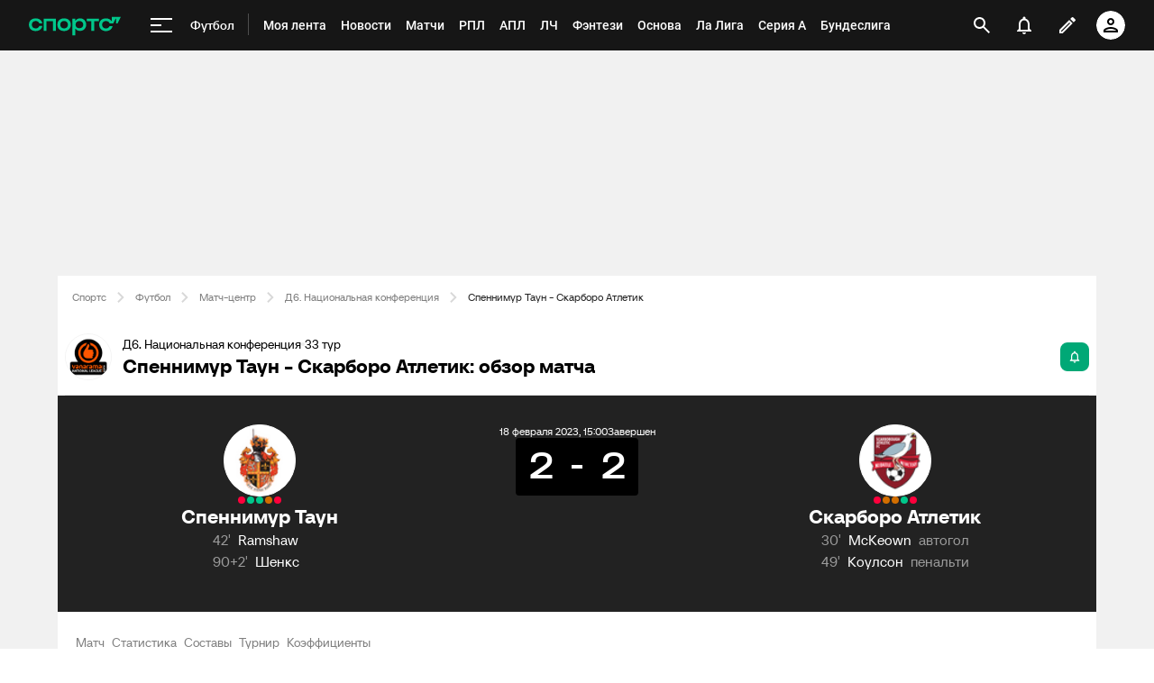

--- FILE ---
content_type: text/html;charset=utf-8
request_url: https://www.sports.ru/football/match/1650592/
body_size: 139677
content:
<!DOCTYPE html>
<html prefix="og: https://ogp.me/ns# video: https://ogp.me/ns/video# ya: https://webmaster.yandex.ru/vocabularies/ fb: https://ogp.me/ns/fb# profile: https://ogp.me/ns/profile# collection: https://ogp.me/ns/collection#">
<head>
    <meta http-equiv="Content-Type" content="text/html; charset=UTF-8">
    <meta name="viewport" content="width=device-width, initial-scale=1">
    <link rel="Shortcut Icon" type="image/x-icon" href="/favicon.ico?v=2">
    <title>Спеннимур Таун - Скарборо Атлетик обзор матча, смотреть результаты, голы, прямая онлайн трансляция 18 февраля 2023, 18:00, Д6. Национальная конференция, 33 тур - на Sports.ru</title>
<script>
    (function(){
        var analyticsData = {
            event: "page_data",
            page_id: 1650592,
            page_type: 'online',
            page_section: [208],
            page_tags: {
                main: [74467047,151628658,142667551],
                other: [],
            },
            service_name: 'football-online',
            service_version: '1.0.0',
            page_online_state: 'after',
        };
        window.dataLayer = window.dataLayer || [];
        window.Sports = window.Sports || {};
        window.dataLayer.push(analyticsData);
        window.dataLayer = window.dataLayer || [];
    })()</script>
<script defer>
(function () {
    window.Sports = window.Sports || {};
    var stmId = 'MT88Z7Z2';
    var gtmId = 'GTM-'+stmId;
    var gtmPath = 'https://www.googletagmanager.com/gtm.js?id=';
    var gtmProxyPath = 'https://t.sports.ru/manager/'+stmId+'.js?l=dataLayer';
    function gtm (w,d,s,l,i,p){
        w[l]=w[l]||[];
        w[l].push({'gtm.start':new Date().getTime(),event:'gtm.js'});
        var f=d.getElementsByTagName(s)[0],j=d.createElement(s),dl=l!='dataLayer'?'&l='+l:'';
        j.async=true;
        j.src=p+i+dl;
        j.onerror = function(){
            window.Sports.queueOfErrors =  window.Sports.queueOfErrors || [];
            window.Sports.queueOfErrors.push({ message: '[SPORTS][GTM]: не удалось загрузить скрипт stm' });
            if (p === gtmPath) return;
            j.remove();
            gtm(window,document,'script','dataLayer',gtmId,gtmPath);
        };
        f.parentNode.insertBefore(j,f);
    }
    gtm(window,document,'script','dataLayer','',gtmProxyPath);
})();
</script>
<script defer>
    (function (w, d, s, l, i) {
        w[l] = w[l] || [];
        w[l].push({ "gtm.start": new Date().getTime(), event: "gtm.js" });
        var f = d.getElementsByTagName(s)[0],
            j = d.createElement(s),
            dl = l != "dataLayer" ? "&l=" + l : "";
        j.async = true;
        j.src = "https://www.googletagmanager.com/gtm.js?id=" + i + dl;
        f.parentNode.insertBefore(j, f);
    })(window, document, "script", "dataLayer", "GTM-5H24MV2W");
</script>
<script defer>
(function () {
    var scriptSrc = 'https://dumpster.cdn.sports.ru/1/17/2b6e52a3d705646b58ef7fffde62b.js';
    var script = document.createElement('script');
    script.src = scriptSrc;
    script.async = true;
    document.head.appendChild(script);
    script.onload = function() {
        detectIncognito().then((result) => {
            localStorage.setItem('incognito-mode', result.isPrivate);
        });
    };
})();
</script>
<link href="https://www.sports.ru/football/match/1650592/" rel="canonical">
<link href="https://m.sports.ru/football/match/1650592/" rel="alternate" media="only screen and (max-width: 640px)">
<link href="https://www.sports.ru/imaginarium/images/match/1650592.jpeg?hash=d3a638f6711ff463bab27606fe149aa3" rel="image_src">
<meta name="description" content="Спеннимур Таун - Скарборо Атлетик обзор матча, результаты, счет, кто забил, карточки 18 февраля 2023, 18:00, Д6. Национальная конференция, 33 тур - на Sports.ru">
<meta property="og:title" content="Спеннимур Таун - Скарборо Атлетик / 18 февраля 2023, 18:00 - Д6. Национальная конференция / трансляция на Sports.ru">
<meta property="og:description" content="Обзор, статистика, результаты матчей и все голы на Sports.ru">
<meta property="og:site_name" content="Спортс’’">
<meta property="og:url" content="https://www.sports.ru/football/match/1650592/">
<meta property="og:image" content="https://www.sports.ru/imaginarium/images/match/1650592.jpeg?hash=d3a638f6711ff463bab27606fe149aa3">
<meta property="og:type" content="website">
<meta property="al:ios:app_store_id" content="542339626">
<meta name="apple-itunes-app" content="app-id=542339626">
<meta property="al:ios:app_name" content="Sports.ru">
<meta property="al:ios:url" content="sports://match/1650592?category_id=208#online">
<meta property="al:android:package" content="ru.sports">
<meta property="al:android:app_name" content="Sports.ru">
<meta property="al:android:url" content="sports://match/1650592?category_id=208#online">
<meta property="sports:object_id" content="1650592">
<meta property="sports:object_class" content="match"><link rel="stylesheet" href="https://senoval-master.cdn.sports.ru/roberto-contentos/5/chat-widget/client/assets/index-1721ab82.css"><link rel="stylesheet" href="https://senoval-master.cdn.sports.ru/main-ft/3/navigation-widget/client/assets/index-dad4e8cf.css"><link rel="stylesheet" href="https://senoval-master.cdn.sports.ru/roberto-contentos/2/recommendations-widget/client/assets/index-9a0f842e.css"><link rel="stylesheet" href="https://senoval-master.cdn.sports.ru/main-ft/2/footer-widget/client/assets/index-8ab099af.css">
    <link rel="stylesheet" href="https://senoval.cdn.sports.ru/online-fans/football-online/static/index.es-261e916a.css">
<!--sports-services-styles-->
    <!--sports-services-scripts-->
  <script type="module" crossorigin src="https://senoval.cdn.sports.ru/online-fans/football-online/static/index-a5864e45.js"></script>
  <link rel="modulepreload" crossorigin href="https://senoval.cdn.sports.ru/online-fans/football-online/static/_virtual___federation_fn_import-7b816a78.js">
  <link rel="modulepreload" crossorigin href="https://senoval.cdn.sports.ru/online-fans/football-online/static/runtime-core.esm-bundler-8d21046d.js">
  <link rel="modulepreload" crossorigin href="https://senoval.cdn.sports.ru/online-fans/football-online/static/index.es-e30293d4.js">
  <link rel="stylesheet" href="https://senoval.cdn.sports.ru/online-fans/football-online/static/index-755f6e3f.css">
</head>
<body>

<div id="app"><div class="wrapper" data-v-c5bee079><div class="loader__wrapper" data-v-c5bee079 data-v-54d05579><div class="ui-lottie-container" title data-v-54d05579></div></div><!--[--><!--[--><header class="header" data-v-71a4da20><div class="header__smart-app" data-v-71a4da20><!----></div><div class="navigation-top" data-v-71a4da20><div class="navigation-top__wrapper" data-v-71a4da20><a href="/" class="navigation-top__logo" data-v-71a4da20><svg xmlns='http://www.w3.org/2000/svg ' width='102' height='26' viewBox='0 0 102 26' fill='none'><path d='M85.5238 19.5114C88.3622 19.5114 90.1267 18.3591 91.1239 17.3603C92.2747 16.2078 92.8118 14.825 92.8118 13.903H89.5129C89.206 14.9786 88.0553 16.592 85.5238 16.592C82.9922 16.592 81.2277 14.9018 81.2277 12.4433C81.2277 9.98482 82.9922 8.29462 85.5238 8.29462C87.9019 8.29462 89.206 9.75434 89.5129 10.9836H93.6556L96.2639 5.68248H96.6474V10.9836H98.4119L101.941 3.76257H91.8911V8.21856H91.5076C90.6636 6.75884 88.6691 5.37595 85.5238 5.37595C80.9208 5.37595 78.0058 8.21856 78.0058 12.4441C78.0058 16.6696 81.151 19.5121 85.5238 19.5121V19.5114Z' fill='#00C78B'/><path d='M7.55575 5.37048C5.39146 5.37048 3.53713 6.01226 2.19577 7.22365C0.800961 8.48161 0.0655823 10.2758 0.0655823 12.4107C0.0655823 14.5455 0.800961 16.3397 2.19577 17.5977C3.53868 18.8091 5.39146 19.4508 7.55575 19.4508C10.4523 19.4508 12.2121 18.3038 13.1776 17.3424C14.3392 16.1861 14.8577 14.7892 14.8577 13.9154V13.8526H11.5728L11.5604 13.8991C11.5535 13.9263 10.8049 16.5345 7.55575 16.5345C5.01719 16.5345 3.3124 14.8761 3.3124 12.4107C3.3124 9.94521 5.01719 8.28682 7.55575 8.28682C10.8049 8.28682 11.5527 10.8958 11.5604 10.9222L11.5728 10.9688H14.8577V10.9059C14.8577 10.0337 14.3377 8.63526 13.1776 7.47897C12.2121 6.51747 10.4539 5.37048 7.55575 5.37048Z' fill='#00C78B'/><path d='M16.4369 19.1769H19.5753V8.50488H26.7702V19.1776H29.9085V5.64441H16.4369V19.1776V19.1769Z' fill='#00C78B'/><path d='M44.4518 7.22365C43.1089 6.01226 41.2561 5.37048 39.0919 5.37048C36.9275 5.37048 35.0748 6.01226 33.7318 7.22365C32.3386 8.48161 31.6017 10.2758 31.6017 12.4107C31.6017 14.5455 32.337 16.3397 33.7318 17.5977C35.0748 18.8091 36.9275 19.4508 39.0919 19.4508C41.2561 19.4508 43.1089 18.8091 44.4518 17.5977C45.8451 16.3397 46.582 14.5455 46.582 12.4107C46.582 10.2758 45.8466 8.48161 44.4518 7.22365ZM43.3351 12.4107C43.3351 14.8761 41.6304 16.5345 39.0919 16.5345C36.5532 16.5345 34.8484 14.8761 34.8484 12.4107C34.8484 9.94521 36.5532 8.28682 39.0919 8.28682C41.6304 8.28682 43.3351 9.94521 43.3351 12.4107Z' fill='#00C78B'/><path d='M64.1737 8.50487H69.3679V19.1754L72.5063 19.2041V8.50487H77.7004V5.64441H64.173V8.50487H64.1737Z' fill='#00C78B'/><path d='M56.9099 5.37052C54.4644 5.37052 52.806 6.35143 51.7723 7.93298H51.4996V5.64212H48.3465V24.2375H51.4996V16.876H51.7723C52.8053 18.4576 54.4635 19.2756 56.9099 19.2756C60.7969 19.2756 63.5966 16.4127 63.5966 12.3766C63.5966 8.3404 60.796 5.36896 56.9099 5.36896V5.37052ZM56.0677 16.3304C53.5135 16.3304 51.7995 14.8583 51.7995 12.4053C51.7995 9.95223 53.5112 8.31557 56.0677 8.31557C58.624 8.31557 60.3358 9.86997 60.3358 12.323C60.3358 14.7761 58.5953 16.3304 56.0677 16.3304Z' fill='#00C78B'/></svg></a><!----><div id="popup-anchor-search" class="anchor-wrapper navigation-top__content" data-v-a6b6baeb data-v-71a4da20><!--[--><div class="navigation-content-block" data-v-76efcfc4 data-v-71a4da20><div id="popup-anchor-burger" class="anchor-wrapper" data-v-a6b6baeb data-v-76efcfc4><!--[--><div class="navigation-burger navigation-content-block__burger-desktop" data-v-76efcfc4><div class="navigation-burger__container"><button class="navigation-burger-button" aria-label="меню"><span class="navigation-burger-button__icon"><span></span><span></span><span></span></span></button><a class="navigation-burger-title" href="/football/" title="Футбол"><span class="navigation-burger-title__text">Футбол</span></a></div><div class="navigation-burger__dropdown" style="display:none;"><div class="navigation-burger__dropdown-arrow"></div></div></div><!--]--></div><nav id="navigation-navbar" class="navigation-navbar navigation-content-block__navbar" itemscope itemtype="https://schema.org/SiteNavigationElement" data-v-fa665c2f data-v-76efcfc4><ul class="navigation-navbar__list" itemprop="about" itemscope itemtype="https://schema.org/ItemList" data-v-fa665c2f><!--[--><li class="navigation-navbar__list-item" itemprop="itemListElement" itemscope itemtype="https://schema.org/ItemList" data-v-fa665c2f><a href="https://www.sports.ru/feed/" class="navigation-navbar__link" title target="_self" rel="nofollow" itemprop="url" data-v-fa665c2f><span class="navigation-navbar__link-content" itemprop="name" data-v-fa665c2f>Моя лента <!----></span></a></li><li class="navigation-navbar__list-item" itemprop="itemListElement" itemscope itemtype="https://schema.org/ItemList" data-v-fa665c2f><a href="/football/news/ " class="navigation-navbar__link" title target="_self" itemprop="url" data-v-fa665c2f><span class="navigation-navbar__link-content" itemprop="name" data-v-fa665c2f>Новости <!----></span></a></li><li class="navigation-navbar__list-item" itemprop="itemListElement" itemscope itemtype="https://schema.org/ItemList" data-v-fa665c2f><a href="/football/match/ " class="navigation-navbar__link" title target="_self" itemprop="url" data-v-fa665c2f><span class="navigation-navbar__link-content" itemprop="name" data-v-fa665c2f>Матчи <!----></span></a></li><li class="navigation-navbar__list-item" itemprop="itemListElement" itemscope itemtype="https://schema.org/ItemList" data-v-fa665c2f><a href="/football/tournament/rfpl/" class="navigation-navbar__link" title target="_self" itemprop="url" data-v-fa665c2f><span class="navigation-navbar__link-content" itemprop="name" data-v-fa665c2f>РПЛ <!----></span></a></li><li class="navigation-navbar__list-item" itemprop="itemListElement" itemscope itemtype="https://schema.org/ItemList" data-v-fa665c2f><a href="/football/tournament/premier-league/" class="navigation-navbar__link" title target="_self" itemprop="url" data-v-fa665c2f><span class="navigation-navbar__link-content" itemprop="name" data-v-fa665c2f>АПЛ <!----></span></a></li><li class="navigation-navbar__list-item" itemprop="itemListElement" itemscope itemtype="https://schema.org/ItemList" data-v-fa665c2f><a href="/football/tournament/ucl/" class="navigation-navbar__link" title target="_self" itemprop="url" data-v-fa665c2f><span class="navigation-navbar__link-content" itemprop="name" data-v-fa665c2f>ЛЧ <!----></span></a></li><li class="navigation-navbar__list-item" itemprop="itemListElement" itemscope itemtype="https://schema.org/ItemList" data-v-fa665c2f><a href="/fantasy/football/" class="navigation-navbar__link" title target="_self" itemprop="url" data-v-fa665c2f><span class="navigation-navbar__link-content" itemprop="name" data-v-fa665c2f>Фэнтези <!----></span></a></li><li class="navigation-navbar__list-item" itemprop="itemListElement" itemscope itemtype="https://schema.org/ItemList" data-v-fa665c2f><a href="/osnova/" class="navigation-navbar__link" title target="_self" itemprop="url" data-v-fa665c2f><span class="navigation-navbar__link-content" itemprop="name" data-v-fa665c2f>Основа <!----></span></a></li><li class="navigation-navbar__list-item" itemprop="itemListElement" itemscope itemtype="https://schema.org/ItemList" data-v-fa665c2f><a href="/football/tournament/la-liga/" class="navigation-navbar__link" title target="_self" itemprop="url" data-v-fa665c2f><span class="navigation-navbar__link-content" itemprop="name" data-v-fa665c2f>Ла Лига <!----></span></a></li><li class="navigation-navbar__list-item" itemprop="itemListElement" itemscope itemtype="https://schema.org/ItemList" data-v-fa665c2f><a href="/football/tournament/seria-a/" class="navigation-navbar__link" title target="_self" itemprop="url" data-v-fa665c2f><span class="navigation-navbar__link-content" itemprop="name" data-v-fa665c2f>Серия А <!----></span></a></li><li class="navigation-navbar__list-item" itemprop="itemListElement" itemscope itemtype="https://schema.org/ItemList" data-v-fa665c2f><a href="/football/tournament/bundesliga/" class="navigation-navbar__link" title target="_self" itemprop="url" data-v-fa665c2f><span class="navigation-navbar__link-content" itemprop="name" data-v-fa665c2f>Бундеслига <!----></span></a></li><li class="navigation-navbar__list-item" itemprop="itemListElement" itemscope itemtype="https://schema.org/ItemList" data-v-fa665c2f><a href="/football/transfers/" class="navigation-navbar__link" title target="_self" itemprop="url" data-v-fa665c2f><span class="navigation-navbar__link-content" itemprop="name" data-v-fa665c2f>Трансферы <!----></span></a></li><li class="navigation-navbar__list-item" itemprop="itemListElement" itemscope itemtype="https://schema.org/ItemList" data-v-fa665c2f><a href="/football/blogs/ " class="navigation-navbar__link" title target="_self" itemprop="url" data-v-fa665c2f><span class="navigation-navbar__link-content" itemprop="name" data-v-fa665c2f>Трибуна <!----></span></a></li><!--]--><!--[--><li class="navigation-navbar__list-item--additional" itemprop="itemListElement" itemscope itemtype="https://schema.org/ItemList" data-v-fa665c2f><a href="/" title="Главная" itemprop="url" data-v-fa665c2f><span itemprop="name" data-v-fa665c2f>Главная</span></a></li><li class="navigation-navbar__list-item--additional" itemprop="itemListElement" itemscope itemtype="https://schema.org/ItemList" data-v-fa665c2f><a href="https://sirena.world/apps_menu" title="Наши приложения" itemprop="url" data-v-fa665c2f><span itemprop="name" data-v-fa665c2f>Наши приложения</span></a></li><li class="navigation-navbar__list-item--additional" itemprop="itemListElement" itemscope itemtype="https://schema.org/ItemList" data-v-fa665c2f><a href="https://www.sports.ru/feed/" title="Моя лента" itemprop="url" data-v-fa665c2f><span itemprop="name" data-v-fa665c2f>Моя лента</span></a></li><li class="navigation-navbar__list-item--additional" itemprop="itemListElement" itemscope itemtype="https://schema.org/ItemList" data-v-fa665c2f><a href="https://video.sports.ru/" title="ВидеоСпортс&#39;&#39;" itemprop="url" data-v-fa665c2f><span itemprop="name" data-v-fa665c2f>ВидеоСпортс&#39;&#39;</span></a></li><li class="navigation-navbar__list-item--additional" itemprop="itemListElement" itemscope itemtype="https://schema.org/ItemList" data-v-fa665c2f><a href="/betting/" title="Ставки" itemprop="url" data-v-fa665c2f><span itemprop="name" data-v-fa665c2f>Ставки</span></a></li><li class="navigation-navbar__list-item--additional" itemprop="itemListElement" itemscope itemtype="https://schema.org/ItemList" data-v-fa665c2f><a href="/football/" title="Футбол" itemprop="url" data-v-fa665c2f><span itemprop="name" data-v-fa665c2f>Футбол</span></a></li><li class="navigation-navbar__list-item--additional" itemprop="itemListElement" itemscope itemtype="https://schema.org/ItemList" data-v-fa665c2f><a href="/football/tournament/" title="Турниры" itemprop="url" data-v-fa665c2f><span itemprop="name" data-v-fa665c2f>Турниры</span></a></li><li class="navigation-navbar__list-item--additional" itemprop="itemListElement" itemscope itemtype="https://schema.org/ItemList" data-v-fa665c2f><a href="/football/tournament/rfpl/" title="РПЛ" itemprop="url" data-v-fa665c2f><span itemprop="name" data-v-fa665c2f>РПЛ</span></a></li><li class="navigation-navbar__list-item--additional" itemprop="itemListElement" itemscope itemtype="https://schema.org/ItemList" data-v-fa665c2f><a href="/football/tournament/ucl/" title="Лига чемпионов" itemprop="url" data-v-fa665c2f><span itemprop="name" data-v-fa665c2f>Лига чемпионов</span></a></li><li class="navigation-navbar__list-item--additional" itemprop="itemListElement" itemscope itemtype="https://schema.org/ItemList" data-v-fa665c2f><a href="/football/tournament/premier-league/" title="АПЛ" itemprop="url" data-v-fa665c2f><span itemprop="name" data-v-fa665c2f>АПЛ</span></a></li><li class="navigation-navbar__list-item--additional" itemprop="itemListElement" itemscope itemtype="https://schema.org/ItemList" data-v-fa665c2f><a href="/football/tournament/la-liga/" title="Ла Лига" itemprop="url" data-v-fa665c2f><span itemprop="name" data-v-fa665c2f>Ла Лига</span></a></li><li class="navigation-navbar__list-item--additional" itemprop="itemListElement" itemscope itemtype="https://schema.org/ItemList" data-v-fa665c2f><a href="/football/tournament/uefa-europa-league/" title="Лига Европы" itemprop="url" data-v-fa665c2f><span itemprop="name" data-v-fa665c2f>Лига Европы</span></a></li><li class="navigation-navbar__list-item--additional" itemprop="itemListElement" itemscope itemtype="https://schema.org/ItemList" data-v-fa665c2f><a href="/football/tournament/bundesliga/" title="Бундеслига" itemprop="url" data-v-fa665c2f><span itemprop="name" data-v-fa665c2f>Бундеслига</span></a></li><li class="navigation-navbar__list-item--additional" itemprop="itemListElement" itemscope itemtype="https://schema.org/ItemList" data-v-fa665c2f><a href="/football/tournament/seria-a/" title="Серия А" itemprop="url" data-v-fa665c2f><span itemprop="name" data-v-fa665c2f>Серия А</span></a></li><li class="navigation-navbar__list-item--additional" itemprop="itemListElement" itemscope itemtype="https://schema.org/ItemList" data-v-fa665c2f><a href="/football/tournament/ligue-1/" title="Лига 1" itemprop="url" data-v-fa665c2f><span itemprop="name" data-v-fa665c2f>Лига 1</span></a></li><li class="navigation-navbar__list-item--additional" itemprop="itemListElement" itemscope itemtype="https://schema.org/ItemList" data-v-fa665c2f><a href="/football/tournament/chinese-super-league/" title="Китайская суперлига" itemprop="url" data-v-fa665c2f><span itemprop="name" data-v-fa665c2f>Китайская суперлига</span></a></li><li class="navigation-navbar__list-item--additional" itemprop="itemListElement" itemscope itemtype="https://schema.org/ItemList" data-v-fa665c2f><a href="/football/tournament/russian-cup/" title="Кубок России" itemprop="url" data-v-fa665c2f><span itemprop="name" data-v-fa665c2f>Кубок России</span></a></li><li class="navigation-navbar__list-item--additional" itemprop="itemListElement" itemscope itemtype="https://schema.org/ItemList" data-v-fa665c2f><a href="/football/tournament/1liga/" title="Первая лига" itemprop="url" data-v-fa665c2f><span itemprop="name" data-v-fa665c2f>Первая лига</span></a></li><li class="navigation-navbar__list-item--additional" itemprop="itemListElement" itemscope itemtype="https://schema.org/ItemList" data-v-fa665c2f><a href="/football/tournament/qazaqstan-premier-ligasy/" title="Казахстанская лига" itemprop="url" data-v-fa665c2f><span itemprop="name" data-v-fa665c2f>Казахстанская лига</span></a></li><li class="navigation-navbar__list-item--additional" itemprop="itemListElement" itemscope itemtype="https://schema.org/ItemList" data-v-fa665c2f><a href="/football/club/" title="Команды" itemprop="url" data-v-fa665c2f><span itemprop="name" data-v-fa665c2f>Команды</span></a></li><li class="navigation-navbar__list-item--additional" itemprop="itemListElement" itemscope itemtype="https://schema.org/ItemList" data-v-fa665c2f><a href="/football/team/russia/" title="Сборная России" itemprop="url" data-v-fa665c2f><span itemprop="name" data-v-fa665c2f>Сборная России</span></a></li><li class="navigation-navbar__list-item--additional" itemprop="itemListElement" itemscope itemtype="https://schema.org/ItemList" data-v-fa665c2f><a href="/football/club/zenit-st-petersburg/" title="Зенит" itemprop="url" data-v-fa665c2f><span itemprop="name" data-v-fa665c2f>Зенит</span></a></li><li class="navigation-navbar__list-item--additional" itemprop="itemListElement" itemscope itemtype="https://schema.org/ItemList" data-v-fa665c2f><a href="/football/club/spartak/" title="Спартак" itemprop="url" data-v-fa665c2f><span itemprop="name" data-v-fa665c2f>Спартак</span></a></li><li class="navigation-navbar__list-item--additional" itemprop="itemListElement" itemscope itemtype="https://schema.org/ItemList" data-v-fa665c2f><a href="/football/club/krasnodar/" title="Краснодар" itemprop="url" data-v-fa665c2f><span itemprop="name" data-v-fa665c2f>Краснодар</span></a></li><li class="navigation-navbar__list-item--additional" itemprop="itemListElement" itemscope itemtype="https://schema.org/ItemList" data-v-fa665c2f><a href="/football/club/real/" title="Реал Мадрид" itemprop="url" data-v-fa665c2f><span itemprop="name" data-v-fa665c2f>Реал Мадрид</span></a></li><li class="navigation-navbar__list-item--additional" itemprop="itemListElement" itemscope itemtype="https://schema.org/ItemList" data-v-fa665c2f><a href="/football/club/barcelona/" title="Барселона" itemprop="url" data-v-fa665c2f><span itemprop="name" data-v-fa665c2f>Барселона</span></a></li><li class="navigation-navbar__list-item--additional" itemprop="itemListElement" itemscope itemtype="https://schema.org/ItemList" data-v-fa665c2f><a href="/football/club/psg/" title="ПСЖ" itemprop="url" data-v-fa665c2f><span itemprop="name" data-v-fa665c2f>ПСЖ</span></a></li><li class="navigation-navbar__list-item--additional" itemprop="itemListElement" itemscope itemtype="https://schema.org/ItemList" data-v-fa665c2f><a href="/football/club/bayern/" title="Бавария" itemprop="url" data-v-fa665c2f><span itemprop="name" data-v-fa665c2f>Бавария</span></a></li><li class="navigation-navbar__list-item--additional" itemprop="itemListElement" itemscope itemtype="https://schema.org/ItemList" data-v-fa665c2f><a href="/football/club/mu/" title="МЮ" itemprop="url" data-v-fa665c2f><span itemprop="name" data-v-fa665c2f>МЮ</span></a></li><li class="navigation-navbar__list-item--additional" itemprop="itemListElement" itemscope itemtype="https://schema.org/ItemList" data-v-fa665c2f><a href="/football/club/manchester-city/" title="Манчестер Сити" itemprop="url" data-v-fa665c2f><span itemprop="name" data-v-fa665c2f>Манчестер Сити</span></a></li><li class="navigation-navbar__list-item--additional" itemprop="itemListElement" itemscope itemtype="https://schema.org/ItemList" data-v-fa665c2f><a href="/football/club/arsenal/" title="Арсенал" itemprop="url" data-v-fa665c2f><span itemprop="name" data-v-fa665c2f>Арсенал</span></a></li><li class="navigation-navbar__list-item--additional" itemprop="itemListElement" itemscope itemtype="https://schema.org/ItemList" data-v-fa665c2f><a href="/football/club/liverpool/" title="Ливерпуль" itemprop="url" data-v-fa665c2f><span itemprop="name" data-v-fa665c2f>Ливерпуль</span></a></li><li class="navigation-navbar__list-item--additional" itemprop="itemListElement" itemscope itemtype="https://schema.org/ItemList" data-v-fa665c2f><a href="/football/sportsman/" title="Игроки" itemprop="url" data-v-fa665c2f><span itemprop="name" data-v-fa665c2f>Игроки</span></a></li><li class="navigation-navbar__list-item--additional" itemprop="itemListElement" itemscope itemtype="https://schema.org/ItemList" data-v-fa665c2f><a href="/football/person/messi/" title="Месси" itemprop="url" data-v-fa665c2f><span itemprop="name" data-v-fa665c2f>Месси</span></a></li><li class="navigation-navbar__list-item--additional" itemprop="itemListElement" itemscope itemtype="https://schema.org/ItemList" data-v-fa665c2f><a href="/football/person/cristiano-ronaldo/" title="Роналду" itemprop="url" data-v-fa665c2f><span itemprop="name" data-v-fa665c2f>Роналду</span></a></li><li class="navigation-navbar__list-item--additional" itemprop="itemListElement" itemscope itemtype="https://schema.org/ItemList" data-v-fa665c2f><a href="/football/person/mbappe/" title="Мбаппе" itemprop="url" data-v-fa665c2f><span itemprop="name" data-v-fa665c2f>Мбаппе</span></a></li><li class="navigation-navbar__list-item--additional" itemprop="itemListElement" itemscope itemtype="https://schema.org/ItemList" data-v-fa665c2f><a href="/football/person/jude-bellingham/" title="Беллингем" itemprop="url" data-v-fa665c2f><span itemprop="name" data-v-fa665c2f>Беллингем</span></a></li><li class="navigation-navbar__list-item--additional" itemprop="itemListElement" itemscope itemtype="https://schema.org/ItemList" data-v-fa665c2f><a href="/football/person/salah/" title="Салах" itemprop="url" data-v-fa665c2f><span itemprop="name" data-v-fa665c2f>Салах</span></a></li><li class="navigation-navbar__list-item--additional" itemprop="itemListElement" itemscope itemtype="https://schema.org/ItemList" data-v-fa665c2f><a href="/football/person/vinicius/" title="Винисиус" itemprop="url" data-v-fa665c2f><span itemprop="name" data-v-fa665c2f>Винисиус</span></a></li><li class="navigation-navbar__list-item--additional" itemprop="itemListElement" itemscope itemtype="https://schema.org/ItemList" data-v-fa665c2f><a href="/football/person/lamine-yamal/" title="Ламин Ямаль" itemprop="url" data-v-fa665c2f><span itemprop="name" data-v-fa665c2f>Ламин Ямаль</span></a></li><li class="navigation-navbar__list-item--additional" itemprop="itemListElement" itemscope itemtype="https://schema.org/ItemList" data-v-fa665c2f><a href="/football/person/robert-lewandowski/" title="Левандовски" itemprop="url" data-v-fa665c2f><span itemprop="name" data-v-fa665c2f>Левандовски</span></a></li><li class="navigation-navbar__list-item--additional" itemprop="itemListElement" itemscope itemtype="https://schema.org/ItemList" data-v-fa665c2f><a href="/football/person/khvicha-kvaratskhelia/" title="Хвича" itemprop="url" data-v-fa665c2f><span itemprop="name" data-v-fa665c2f>Хвича</span></a></li><li class="navigation-navbar__list-item--additional" itemprop="itemListElement" itemscope itemtype="https://schema.org/ItemList" data-v-fa665c2f><a href="/football/person/dzyuba/" title="Дзюба" itemprop="url" data-v-fa665c2f><span itemprop="name" data-v-fa665c2f>Дзюба</span></a></li><li class="navigation-navbar__list-item--additional" itemprop="itemListElement" itemscope itemtype="https://schema.org/ItemList" data-v-fa665c2f><a href="/football/person/aleksandr-golovin/" title="Головин" itemprop="url" data-v-fa665c2f><span itemprop="name" data-v-fa665c2f>Головин</span></a></li><li class="navigation-navbar__list-item--additional" itemprop="itemListElement" itemscope itemtype="https://schema.org/ItemList" data-v-fa665c2f><a href="/football/person/aleksey-miranchuk/" title="Алексей Миранчук" itemprop="url" data-v-fa665c2f><span itemprop="name" data-v-fa665c2f>Алексей Миранчук</span></a></li><li class="navigation-navbar__list-item--additional" itemprop="itemListElement" itemscope itemtype="https://schema.org/ItemList" data-v-fa665c2f><a href="/hockey/" title="Хоккей" itemprop="url" data-v-fa665c2f><span itemprop="name" data-v-fa665c2f>Хоккей</span></a></li><li class="navigation-navbar__list-item--additional" itemprop="itemListElement" itemscope itemtype="https://schema.org/ItemList" data-v-fa665c2f><a href="/hockey/club/" title="Команды" itemprop="url" data-v-fa665c2f><span itemprop="name" data-v-fa665c2f>Команды</span></a></li><li class="navigation-navbar__list-item--additional" itemprop="itemListElement" itemscope itemtype="https://schema.org/ItemList" data-v-fa665c2f><a href="/hockey/club/washington-capitals/" title="Вашингтон" itemprop="url" data-v-fa665c2f><span itemprop="name" data-v-fa665c2f>Вашингтон</span></a></li><li class="navigation-navbar__list-item--additional" itemprop="itemListElement" itemscope itemtype="https://schema.org/ItemList" data-v-fa665c2f><a href="/hockey/club/ska/" title="СКА" itemprop="url" data-v-fa665c2f><span itemprop="name" data-v-fa665c2f>СКА</span></a></li><li class="navigation-navbar__list-item--additional" itemprop="itemListElement" itemscope itemtype="https://schema.org/ItemList" data-v-fa665c2f><a href="/hockey/club/cska/" title="ЦСКА" itemprop="url" data-v-fa665c2f><span itemprop="name" data-v-fa665c2f>ЦСКА</span></a></li><li class="navigation-navbar__list-item--additional" itemprop="itemListElement" itemscope itemtype="https://schema.org/ItemList" data-v-fa665c2f><a href="/hockey/club/avangard/" title="Авангард" itemprop="url" data-v-fa665c2f><span itemprop="name" data-v-fa665c2f>Авангард</span></a></li><li class="navigation-navbar__list-item--additional" itemprop="itemListElement" itemscope itemtype="https://schema.org/ItemList" data-v-fa665c2f><a href="/hockey/club/tampa-bay-lightning/" title="Тампа-Бэй" itemprop="url" data-v-fa665c2f><span itemprop="name" data-v-fa665c2f>Тампа-Бэй</span></a></li><li class="navigation-navbar__list-item--additional" itemprop="itemListElement" itemscope itemtype="https://schema.org/ItemList" data-v-fa665c2f><a href="/hockey/club/pittsburgh-penguins/" title="Питтсбург" itemprop="url" data-v-fa665c2f><span itemprop="name" data-v-fa665c2f>Питтсбург</span></a></li><li class="navigation-navbar__list-item--additional" itemprop="itemListElement" itemscope itemtype="https://schema.org/ItemList" data-v-fa665c2f><a href="/hockey/club/spartak/" title="Спартак" itemprop="url" data-v-fa665c2f><span itemprop="name" data-v-fa665c2f>Спартак</span></a></li><li class="navigation-navbar__list-item--additional" itemprop="itemListElement" itemscope itemtype="https://schema.org/ItemList" data-v-fa665c2f><a href="/hockey/club/dinamo/" title="Динамо Москва" itemprop="url" data-v-fa665c2f><span itemprop="name" data-v-fa665c2f>Динамо Москва</span></a></li><li class="navigation-navbar__list-item--additional" itemprop="itemListElement" itemscope itemtype="https://schema.org/ItemList" data-v-fa665c2f><a href="/hockey/club/new-york-rangers/" title="Рейнджерс" itemprop="url" data-v-fa665c2f><span itemprop="name" data-v-fa665c2f>Рейнджерс</span></a></li><li class="navigation-navbar__list-item--additional" itemprop="itemListElement" itemscope itemtype="https://schema.org/ItemList" data-v-fa665c2f><a href="/hockey/club/ak-bars/" title="Ак Барс" itemprop="url" data-v-fa665c2f><span itemprop="name" data-v-fa665c2f>Ак Барс</span></a></li><li class="navigation-navbar__list-item--additional" itemprop="itemListElement" itemscope itemtype="https://schema.org/ItemList" data-v-fa665c2f><a href="/hockey/club/metallurg-magnitogorsk/" title="Металлург Мг" itemprop="url" data-v-fa665c2f><span itemprop="name" data-v-fa665c2f>Металлург Мг</span></a></li><li class="navigation-navbar__list-item--additional" itemprop="itemListElement" itemscope itemtype="https://schema.org/ItemList" data-v-fa665c2f><a href="/hockey/club/lokomotiv-yaroslavl/" title="Локомотив" itemprop="url" data-v-fa665c2f><span itemprop="name" data-v-fa665c2f>Локомотив</span></a></li><li class="navigation-navbar__list-item--additional" itemprop="itemListElement" itemscope itemtype="https://schema.org/ItemList" data-v-fa665c2f><a href="/hockey/tournament/" title="Турниры" itemprop="url" data-v-fa665c2f><span itemprop="name" data-v-fa665c2f>Турниры</span></a></li><li class="navigation-navbar__list-item--additional" itemprop="itemListElement" itemscope itemtype="https://schema.org/ItemList" data-v-fa665c2f><a href="/hockey/tournament/nhl/" title="НХЛ" itemprop="url" data-v-fa665c2f><span itemprop="name" data-v-fa665c2f>НХЛ</span></a></li><li class="navigation-navbar__list-item--additional" itemprop="itemListElement" itemscope itemtype="https://schema.org/ItemList" data-v-fa665c2f><a href="/hockey/tournament/khl/" title="КХЛ" itemprop="url" data-v-fa665c2f><span itemprop="name" data-v-fa665c2f>КХЛ</span></a></li><li class="navigation-navbar__list-item--additional" itemprop="itemListElement" itemscope itemtype="https://schema.org/ItemList" data-v-fa665c2f><a href="/hockey/tournament/iihf-world-cup/" title="Чемпионат мира" itemprop="url" data-v-fa665c2f><span itemprop="name" data-v-fa665c2f>Чемпионат мира</span></a></li><li class="navigation-navbar__list-item--additional" itemprop="itemListElement" itemscope itemtype="https://schema.org/ItemList" data-v-fa665c2f><a href="/hockey/tournament/vhl/" title="ВХЛ" itemprop="url" data-v-fa665c2f><span itemprop="name" data-v-fa665c2f>ВХЛ</span></a></li><li class="navigation-navbar__list-item--additional" itemprop="itemListElement" itemscope itemtype="https://schema.org/ItemList" data-v-fa665c2f><a href="/hockey/tournament/mhl/" title="МХЛ" itemprop="url" data-v-fa665c2f><span itemprop="name" data-v-fa665c2f>МХЛ</span></a></li><li class="navigation-navbar__list-item--additional" itemprop="itemListElement" itemscope itemtype="https://schema.org/ItemList" data-v-fa665c2f><a href="/hockey/tournament/stanley-cup/" title="Кубок Стэнли" itemprop="url" data-v-fa665c2f><span itemprop="name" data-v-fa665c2f>Кубок Стэнли</span></a></li><li class="navigation-navbar__list-item--additional" itemprop="itemListElement" itemscope itemtype="https://schema.org/ItemList" data-v-fa665c2f><a href="/hockey/tournament/gagarin-cup/" title="Кубок Гагарина" itemprop="url" data-v-fa665c2f><span itemprop="name" data-v-fa665c2f>Кубок Гагарина</span></a></li><li class="navigation-navbar__list-item--additional" itemprop="itemListElement" itemscope itemtype="https://schema.org/ItemList" data-v-fa665c2f><a href="/hockey/sportsman/" title="Хоккеисты" itemprop="url" data-v-fa665c2f><span itemprop="name" data-v-fa665c2f>Хоккеисты</span></a></li><li class="navigation-navbar__list-item--additional" itemprop="itemListElement" itemscope itemtype="https://schema.org/ItemList" data-v-fa665c2f><a href="/hockey/person/alexander-ovechkin/" title="Александр Овечкин" itemprop="url" data-v-fa665c2f><span itemprop="name" data-v-fa665c2f>Александр Овечкин</span></a></li><li class="navigation-navbar__list-item--additional" itemprop="itemListElement" itemscope itemtype="https://schema.org/ItemList" data-v-fa665c2f><a href="/hockey/person/nikita-kucherov/" title="Никита Кучеров" itemprop="url" data-v-fa665c2f><span itemprop="name" data-v-fa665c2f>Никита Кучеров</span></a></li><li class="navigation-navbar__list-item--additional" itemprop="itemListElement" itemscope itemtype="https://schema.org/ItemList" data-v-fa665c2f><a href="/hockey/person/artemiy-panarin/" title="Артемий Панарин" itemprop="url" data-v-fa665c2f><span itemprop="name" data-v-fa665c2f>Артемий Панарин</span></a></li><li class="navigation-navbar__list-item--additional" itemprop="itemListElement" itemscope itemtype="https://schema.org/ItemList" data-v-fa665c2f><a href="/hockey/person/kirill-kaprizov/" title="Кирилл Капризов" itemprop="url" data-v-fa665c2f><span itemprop="name" data-v-fa665c2f>Кирилл Капризов</span></a></li><li class="navigation-navbar__list-item--additional" itemprop="itemListElement" itemscope itemtype="https://schema.org/ItemList" data-v-fa665c2f><a href="/hockey/person/evgeni-malkin/" title="Евгений Малкин" itemprop="url" data-v-fa665c2f><span itemprop="name" data-v-fa665c2f>Евгений Малкин</span></a></li><li class="navigation-navbar__list-item--additional" itemprop="itemListElement" itemscope itemtype="https://schema.org/ItemList" data-v-fa665c2f><a href="/hockey/person/nathan-mackinnon/" title="Нэтан Маккиннон" itemprop="url" data-v-fa665c2f><span itemprop="name" data-v-fa665c2f>Нэтан Маккиннон</span></a></li><li class="navigation-navbar__list-item--additional" itemprop="itemListElement" itemscope itemtype="https://schema.org/ItemList" data-v-fa665c2f><a href="/hockey/person/connor-mcdavid/" title="Коннор Макдэвид" itemprop="url" data-v-fa665c2f><span itemprop="name" data-v-fa665c2f>Коннор Макдэвид</span></a></li><li class="navigation-navbar__list-item--additional" itemprop="itemListElement" itemscope itemtype="https://schema.org/ItemList" data-v-fa665c2f><a href="/hockey/person/auston-matthews/" title="Остон Мэттьюс" itemprop="url" data-v-fa665c2f><span itemprop="name" data-v-fa665c2f>Остон Мэттьюс</span></a></li><li class="navigation-navbar__list-item--additional" itemprop="itemListElement" itemscope itemtype="https://schema.org/ItemList" data-v-fa665c2f><a href="/hockey/person/sidney-patrick-crosby/" title="Сидни Кросби" itemprop="url" data-v-fa665c2f><span itemprop="name" data-v-fa665c2f>Сидни Кросби</span></a></li><li class="navigation-navbar__list-item--additional" itemprop="itemListElement" itemscope itemtype="https://schema.org/ItemList" data-v-fa665c2f><a href="/hockey/person/andrei-svechnikov/" title="Андрей Свечников" itemprop="url" data-v-fa665c2f><span itemprop="name" data-v-fa665c2f>Андрей Свечников</span></a></li><li class="navigation-navbar__list-item--additional" itemprop="itemListElement" itemscope itemtype="https://schema.org/ItemList" data-v-fa665c2f><a href="/hockey/person/sergei-bobrovsky/" title="Сергей Бобровский" itemprop="url" data-v-fa665c2f><span itemprop="name" data-v-fa665c2f>Сергей Бобровский</span></a></li><li class="navigation-navbar__list-item--additional" itemprop="itemListElement" itemscope itemtype="https://schema.org/ItemList" data-v-fa665c2f><a href="/hockey/person/andrey-vasilevsky/" title="Андрей Василевский" itemprop="url" data-v-fa665c2f><span itemprop="name" data-v-fa665c2f>Андрей Василевский</span></a></li><li class="navigation-navbar__list-item--additional" itemprop="itemListElement" itemscope itemtype="https://schema.org/ItemList" data-v-fa665c2f><a href="/figure-skating/" title="Фигурное катание" itemprop="url" data-v-fa665c2f><span itemprop="name" data-v-fa665c2f>Фигурное катание</span></a></li><li class="navigation-navbar__list-item--additional" itemprop="itemListElement" itemscope itemtype="https://schema.org/ItemList" data-v-fa665c2f><a href="/figure-skating/sportsman/" title="Фигуристы" itemprop="url" data-v-fa665c2f><span itemprop="name" data-v-fa665c2f>Фигуристы</span></a></li><li class="navigation-navbar__list-item--additional" itemprop="itemListElement" itemscope itemtype="https://schema.org/ItemList" data-v-fa665c2f><a href="/figure-skating/person/kamila-valieva/" title="Камила Валиева" itemprop="url" data-v-fa665c2f><span itemprop="name" data-v-fa665c2f>Камила Валиева</span></a></li><li class="navigation-navbar__list-item--additional" itemprop="itemListElement" itemscope itemtype="https://schema.org/ItemList" data-v-fa665c2f><a href="/figure-skating/person/alexandra-trusova/" title="Александра Трусова" itemprop="url" data-v-fa665c2f><span itemprop="name" data-v-fa665c2f>Александра Трусова</span></a></li><li class="navigation-navbar__list-item--additional" itemprop="itemListElement" itemscope itemtype="https://schema.org/ItemList" data-v-fa665c2f><a href="/figure-skating/person/anna-shcherbakova/" title="Анна Щербакова" itemprop="url" data-v-fa665c2f><span itemprop="name" data-v-fa665c2f>Анна Щербакова</span></a></li><li class="navigation-navbar__list-item--additional" itemprop="itemListElement" itemscope itemtype="https://schema.org/ItemList" data-v-fa665c2f><a href="/figure-skating/person/elizaveta-tuktamisheva/" title="Елизавета Туктамышева" itemprop="url" data-v-fa665c2f><span itemprop="name" data-v-fa665c2f>Елизавета Туктамышева</span></a></li><li class="navigation-navbar__list-item--additional" itemprop="itemListElement" itemscope itemtype="https://schema.org/ItemList" data-v-fa665c2f><a href="/figure-skating/person/adeliya-petrosyan/" title="Аделия Петросян" itemprop="url" data-v-fa665c2f><span itemprop="name" data-v-fa665c2f>Аделия Петросян</span></a></li><li class="navigation-navbar__list-item--additional" itemprop="itemListElement" itemscope itemtype="https://schema.org/ItemList" data-v-fa665c2f><a href="/figure-skating/person/mark-kondratyuk/" title="Марк Кондратюк" itemprop="url" data-v-fa665c2f><span itemprop="name" data-v-fa665c2f>Марк Кондратюк</span></a></li><li class="navigation-navbar__list-item--additional" itemprop="itemListElement" itemscope itemtype="https://schema.org/ItemList" data-v-fa665c2f><a href="/figure-skating/person/sofia-samodelkina/" title="Софья Самоделкина" itemprop="url" data-v-fa665c2f><span itemprop="name" data-v-fa665c2f>Софья Самоделкина</span></a></li><li class="navigation-navbar__list-item--additional" itemprop="itemListElement" itemscope itemtype="https://schema.org/ItemList" data-v-fa665c2f><a href="/figure-skating/person/evgeni-semenenko/" title="Евгений Семененко" itemprop="url" data-v-fa665c2f><span itemprop="name" data-v-fa665c2f>Евгений Семененко</span></a></li><li class="navigation-navbar__list-item--additional" itemprop="itemListElement" itemscope itemtype="https://schema.org/ItemList" data-v-fa665c2f><a href="/figure-skating/person/mikhail-kolyada/" title="Михаил Коляда" itemprop="url" data-v-fa665c2f><span itemprop="name" data-v-fa665c2f>Михаил Коляда</span></a></li><li class="navigation-navbar__list-item--additional" itemprop="itemListElement" itemscope itemtype="https://schema.org/ItemList" data-v-fa665c2f><a href="/figure-skating/person/alina-zagitova/" title="Алина Загитова" itemprop="url" data-v-fa665c2f><span itemprop="name" data-v-fa665c2f>Алина Загитова</span></a></li><li class="navigation-navbar__list-item--additional" itemprop="itemListElement" itemscope itemtype="https://schema.org/ItemList" data-v-fa665c2f><a href="/figure-skating/person/eteri-tutberidze/" title="Этери Тутберидзе" itemprop="url" data-v-fa665c2f><span itemprop="name" data-v-fa665c2f>Этери Тутберидзе</span></a></li><li class="navigation-navbar__list-item--additional" itemprop="itemListElement" itemscope itemtype="https://schema.org/ItemList" data-v-fa665c2f><a href="/figure-skating/person/evgeni-plushenko/" title="Евгений Плющенко" itemprop="url" data-v-fa665c2f><span itemprop="name" data-v-fa665c2f>Евгений Плющенко</span></a></li><li class="navigation-navbar__list-item--additional" itemprop="itemListElement" itemscope itemtype="https://schema.org/ItemList" data-v-fa665c2f><a href="/figure-skating/tournament/" title="Турниры" itemprop="url" data-v-fa665c2f><span itemprop="name" data-v-fa665c2f>Турниры</span></a></li><li class="navigation-navbar__list-item--additional" itemprop="itemListElement" itemscope itemtype="https://schema.org/ItemList" data-v-fa665c2f><a href="/figure-skating/tournament/junior-grand-prix/" title="Гран-при среди юниоров" itemprop="url" data-v-fa665c2f><span itemprop="name" data-v-fa665c2f>Гран-при среди юниоров</span></a></li><li class="navigation-navbar__list-item--additional" itemprop="itemListElement" itemscope itemtype="https://schema.org/ItemList" data-v-fa665c2f><a href="/figure-skating/tournament/test-runs/" title="Контрольные прокаты" itemprop="url" data-v-fa665c2f><span itemprop="name" data-v-fa665c2f>Контрольные прокаты</span></a></li><li class="navigation-navbar__list-item--additional" itemprop="itemListElement" itemscope itemtype="https://schema.org/ItemList" data-v-fa665c2f><a href="/figure-skating/tournament/russian-championships/" title="Чемпионат России" itemprop="url" data-v-fa665c2f><span itemprop="name" data-v-fa665c2f>Чемпионат России</span></a></li><li class="navigation-navbar__list-item--additional" itemprop="itemListElement" itemscope itemtype="https://schema.org/ItemList" data-v-fa665c2f><a href="/figure-skating/tournament/russian-cup/" title="Кубок России" itemprop="url" data-v-fa665c2f><span itemprop="name" data-v-fa665c2f>Кубок России</span></a></li><li class="navigation-navbar__list-item--additional" itemprop="itemListElement" itemscope itemtype="https://schema.org/ItemList" data-v-fa665c2f><a href="/figure-skating/tournament/isu-challenger-series/" title="ISU Challenger Series" itemprop="url" data-v-fa665c2f><span itemprop="name" data-v-fa665c2f>ISU Challenger Series</span></a></li><li class="navigation-navbar__list-item--additional" itemprop="itemListElement" itemscope itemtype="https://schema.org/ItemList" data-v-fa665c2f><a href="/figure-skating/tournament/lednikoviy-period-show/" title="Шоу «Ледниковый период»" itemprop="url" data-v-fa665c2f><span itemprop="name" data-v-fa665c2f>Шоу «Ледниковый период»</span></a></li><li class="navigation-navbar__list-item--additional" itemprop="itemListElement" itemscope itemtype="https://schema.org/ItemList" data-v-fa665c2f><a href="/figure-skating/club/" title="Сборные" itemprop="url" data-v-fa665c2f><span itemprop="name" data-v-fa665c2f>Сборные</span></a></li><li class="navigation-navbar__list-item--additional" itemprop="itemListElement" itemscope itemtype="https://schema.org/ItemList" data-v-fa665c2f><a href="/figure-skating/team/russia/" title="Сборная России" itemprop="url" data-v-fa665c2f><span itemprop="name" data-v-fa665c2f>Сборная России</span></a></li><li class="navigation-navbar__list-item--additional" itemprop="itemListElement" itemscope itemtype="https://schema.org/ItemList" data-v-fa665c2f><a href="/figure-skating/team/japan/" title="Сборная Японии" itemprop="url" data-v-fa665c2f><span itemprop="name" data-v-fa665c2f>Сборная Японии</span></a></li><li class="navigation-navbar__list-item--additional" itemprop="itemListElement" itemscope itemtype="https://schema.org/ItemList" data-v-fa665c2f><a href="/figure-skating/team/usa/" title="Сборная США" itemprop="url" data-v-fa665c2f><span itemprop="name" data-v-fa665c2f>Сборная США</span></a></li><li class="navigation-navbar__list-item--additional" itemprop="itemListElement" itemscope itemtype="https://schema.org/ItemList" data-v-fa665c2f><a href="/figure-skating/team/canada/" title="Сборная Канады" itemprop="url" data-v-fa665c2f><span itemprop="name" data-v-fa665c2f>Сборная Канады</span></a></li><li class="navigation-navbar__list-item--additional" itemprop="itemListElement" itemscope itemtype="https://schema.org/ItemList" data-v-fa665c2f><a href="/figure-skating/team/france/" title="Сборная Франции" itemprop="url" data-v-fa665c2f><span itemprop="name" data-v-fa665c2f>Сборная Франции</span></a></li><li class="navigation-navbar__list-item--additional" itemprop="itemListElement" itemscope itemtype="https://schema.org/ItemList" data-v-fa665c2f><a href="/basketball/" title="Баскетбол" itemprop="url" data-v-fa665c2f><span itemprop="name" data-v-fa665c2f>Баскетбол</span></a></li><li class="navigation-navbar__list-item--additional" itemprop="itemListElement" itemscope itemtype="https://schema.org/ItemList" data-v-fa665c2f><a href="/basketball/club/" title="Команды" itemprop="url" data-v-fa665c2f><span itemprop="name" data-v-fa665c2f>Команды</span></a></li><li class="navigation-navbar__list-item--additional" itemprop="itemListElement" itemscope itemtype="https://schema.org/ItemList" data-v-fa665c2f><a href="/basketball/club/los-angeles-lakers/" title="Лос-Анджелес Лейкерс" itemprop="url" data-v-fa665c2f><span itemprop="name" data-v-fa665c2f>Лос-Анджелес Лейкерс</span></a></li><li class="navigation-navbar__list-item--additional" itemprop="itemListElement" itemscope itemtype="https://schema.org/ItemList" data-v-fa665c2f><a href="/basketball/club/bk-cska/" title="ЦСКА" itemprop="url" data-v-fa665c2f><span itemprop="name" data-v-fa665c2f>ЦСКА</span></a></li><li class="navigation-navbar__list-item--additional" itemprop="itemListElement" itemscope itemtype="https://schema.org/ItemList" data-v-fa665c2f><a href="/basketball/club/boston-celtics/" title="Бостон Селтикс" itemprop="url" data-v-fa665c2f><span itemprop="name" data-v-fa665c2f>Бостон Селтикс</span></a></li><li class="navigation-navbar__list-item--additional" itemprop="itemListElement" itemscope itemtype="https://schema.org/ItemList" data-v-fa665c2f><a href="/basketball/club/golden-state-warriors/" title="Голден Стэйт Уорриорз" itemprop="url" data-v-fa665c2f><span itemprop="name" data-v-fa665c2f>Голден Стэйт Уорриорз</span></a></li><li class="navigation-navbar__list-item--additional" itemprop="itemListElement" itemscope itemtype="https://schema.org/ItemList" data-v-fa665c2f><a href="/basketball/club/milwaukee-bucks/" title="Милуоки Бакс" itemprop="url" data-v-fa665c2f><span itemprop="name" data-v-fa665c2f>Милуоки Бакс</span></a></li><li class="navigation-navbar__list-item--additional" itemprop="itemListElement" itemscope itemtype="https://schema.org/ItemList" data-v-fa665c2f><a href="/basketball/club/philadelphia-76ers/" title="Филадельфия" itemprop="url" data-v-fa665c2f><span itemprop="name" data-v-fa665c2f>Филадельфия</span></a></li><li class="navigation-navbar__list-item--additional" itemprop="itemListElement" itemscope itemtype="https://schema.org/ItemList" data-v-fa665c2f><a href="/basketball/club/dallas-mavericks/" title="Даллас Маверикс" itemprop="url" data-v-fa665c2f><span itemprop="name" data-v-fa665c2f>Даллас Маверикс</span></a></li><li class="navigation-navbar__list-item--additional" itemprop="itemListElement" itemscope itemtype="https://schema.org/ItemList" data-v-fa665c2f><a href="/brooklyn-nets/" title="Бруклин Нетс" itemprop="url" data-v-fa665c2f><span itemprop="name" data-v-fa665c2f>Бруклин Нетс</span></a></li><li class="navigation-navbar__list-item--additional" itemprop="itemListElement" itemscope itemtype="https://schema.org/ItemList" data-v-fa665c2f><a href="/basketball/club/denver-nuggets/" title="Денвер Наггетс" itemprop="url" data-v-fa665c2f><span itemprop="name" data-v-fa665c2f>Денвер Наггетс</span></a></li><li class="navigation-navbar__list-item--additional" itemprop="itemListElement" itemscope itemtype="https://schema.org/ItemList" data-v-fa665c2f><a href="/basketball/club/minnesota-timberwolves/" title="Миннесота" itemprop="url" data-v-fa665c2f><span itemprop="name" data-v-fa665c2f>Миннесота</span></a></li><li class="navigation-navbar__list-item--additional" itemprop="itemListElement" itemscope itemtype="https://schema.org/ItemList" data-v-fa665c2f><a href="/basketball/club/zenit/" title="Зенит" itemprop="url" data-v-fa665c2f><span itemprop="name" data-v-fa665c2f>Зенит</span></a></li><li class="navigation-navbar__list-item--additional" itemprop="itemListElement" itemscope itemtype="https://schema.org/ItemList" data-v-fa665c2f><a href="/basketball/team/russia/" title="Сборная России" itemprop="url" data-v-fa665c2f><span itemprop="name" data-v-fa665c2f>Сборная России</span></a></li><li class="navigation-navbar__list-item--additional" itemprop="itemListElement" itemscope itemtype="https://schema.org/ItemList" data-v-fa665c2f><a href="/basketball/team/usa/" title="Сборная США" itemprop="url" data-v-fa665c2f><span itemprop="name" data-v-fa665c2f>Сборная США</span></a></li><li class="navigation-navbar__list-item--additional" itemprop="itemListElement" itemscope itemtype="https://schema.org/ItemList" data-v-fa665c2f><a href="/basketball/tournament/" title="Турниры" itemprop="url" data-v-fa665c2f><span itemprop="name" data-v-fa665c2f>Турниры</span></a></li><li class="navigation-navbar__list-item--additional" itemprop="itemListElement" itemscope itemtype="https://schema.org/ItemList" data-v-fa665c2f><a href="/basketball/tournament/nba/" title="НБА" itemprop="url" data-v-fa665c2f><span itemprop="name" data-v-fa665c2f>НБА</span></a></li><li class="navigation-navbar__list-item--additional" itemprop="itemListElement" itemscope itemtype="https://schema.org/ItemList" data-v-fa665c2f><a href="/basketball/tournament/vtb-league/" title="Единая лига ВТБ" itemprop="url" data-v-fa665c2f><span itemprop="name" data-v-fa665c2f>Единая лига ВТБ</span></a></li><li class="navigation-navbar__list-item--additional" itemprop="itemListElement" itemscope itemtype="https://schema.org/ItemList" data-v-fa665c2f><a href="/basketball/tournament/euroleague/" title="Евролига" itemprop="url" data-v-fa665c2f><span itemprop="name" data-v-fa665c2f>Евролига</span></a></li><li class="navigation-navbar__list-item--additional" itemprop="itemListElement" itemscope itemtype="https://schema.org/ItemList" data-v-fa665c2f><a href="/basketball/tournament/nba-play-off/" title="НБА плей-офф" itemprop="url" data-v-fa665c2f><span itemprop="name" data-v-fa665c2f>НБА плей-офф</span></a></li><li class="navigation-navbar__list-item--additional" itemprop="itemListElement" itemscope itemtype="https://schema.org/ItemList" data-v-fa665c2f><a href="/tribuna/blogs/salarycap/811726.html" title="Зарплаты НБА" itemprop="url" data-v-fa665c2f><span itemprop="name" data-v-fa665c2f>Зарплаты НБА</span></a></li><li class="navigation-navbar__list-item--additional" itemprop="itemListElement" itemscope itemtype="https://schema.org/ItemList" data-v-fa665c2f><a href="/basketball/sportsman/" title="Баскетболисты" itemprop="url" data-v-fa665c2f><span itemprop="name" data-v-fa665c2f>Баскетболисты</span></a></li><li class="navigation-navbar__list-item--additional" itemprop="itemListElement" itemscope itemtype="https://schema.org/ItemList" data-v-fa665c2f><a href="/basketball/person/lebron-james/" title="Леброн Джеймс" itemprop="url" data-v-fa665c2f><span itemprop="name" data-v-fa665c2f>Леброн Джеймс</span></a></li><li class="navigation-navbar__list-item--additional" itemprop="itemListElement" itemscope itemtype="https://schema.org/ItemList" data-v-fa665c2f><a href="/basketball/person/wardell-stephen-curry-ii/" title="Стефен Карри" itemprop="url" data-v-fa665c2f><span itemprop="name" data-v-fa665c2f>Стефен Карри</span></a></li><li class="navigation-navbar__list-item--additional" itemprop="itemListElement" itemscope itemtype="https://schema.org/ItemList" data-v-fa665c2f><a href="/basketball/person/nikola-jokic/" title="Никола Йокич" itemprop="url" data-v-fa665c2f><span itemprop="name" data-v-fa665c2f>Никола Йокич</span></a></li><li class="navigation-navbar__list-item--additional" itemprop="itemListElement" itemscope itemtype="https://schema.org/ItemList" data-v-fa665c2f><a href="/basketball/person/luka-donchic/" title="Лука Дончич" itemprop="url" data-v-fa665c2f><span itemprop="name" data-v-fa665c2f>Лука Дончич</span></a></li><li class="navigation-navbar__list-item--additional" itemprop="itemListElement" itemscope itemtype="https://schema.org/ItemList" data-v-fa665c2f><a href="/basketball/person/giannis-antetokounmpo/" title="Яннис Адетокумбо" itemprop="url" data-v-fa665c2f><span itemprop="name" data-v-fa665c2f>Яннис Адетокумбо</span></a></li><li class="navigation-navbar__list-item--additional" itemprop="itemListElement" itemscope itemtype="https://schema.org/ItemList" data-v-fa665c2f><a href="/basketball/person/shai-gilgeous-alexander/" title="Гилджес-Александер" itemprop="url" data-v-fa665c2f><span itemprop="name" data-v-fa665c2f>Гилджес-Александер</span></a></li><li class="navigation-navbar__list-item--additional" itemprop="itemListElement" itemscope itemtype="https://schema.org/ItemList" data-v-fa665c2f><a href="/basketball/person/victor-wembanyama/" title="Виктор Вембаньяма" itemprop="url" data-v-fa665c2f><span itemprop="name" data-v-fa665c2f>Виктор Вембаньяма</span></a></li><li class="navigation-navbar__list-item--additional" itemprop="itemListElement" itemscope itemtype="https://schema.org/ItemList" data-v-fa665c2f><a href="/basketball/person/kevin-wayne-durant/" title="Кевин Дюрэнт" itemprop="url" data-v-fa665c2f><span itemprop="name" data-v-fa665c2f>Кевин Дюрэнт</span></a></li><li class="navigation-navbar__list-item--additional" itemprop="itemListElement" itemscope itemtype="https://schema.org/ItemList" data-v-fa665c2f><a href="/basketball/person/james-edward-harden/" title="Джеймс Харден" itemprop="url" data-v-fa665c2f><span itemprop="name" data-v-fa665c2f>Джеймс Харден</span></a></li><li class="navigation-navbar__list-item--additional" itemprop="itemListElement" itemscope itemtype="https://schema.org/ItemList" data-v-fa665c2f><a href="/basketball/person/kyrie-andrew-irving/" title="Кайри Ирвинг" itemprop="url" data-v-fa665c2f><span itemprop="name" data-v-fa665c2f>Кайри Ирвинг</span></a></li><li class="navigation-navbar__list-item--additional" itemprop="itemListElement" itemscope itemtype="https://schema.org/ItemList" data-v-fa665c2f><a href="/basketball/person/ja-morant/" title="Джа Морэнт" itemprop="url" data-v-fa665c2f><span itemprop="name" data-v-fa665c2f>Джа Морэнт</span></a></li><li class="navigation-navbar__list-item--additional" itemprop="itemListElement" itemscope itemtype="https://schema.org/ItemList" data-v-fa665c2f><a href="/basketball/person/jayson-tatum/" title="Джейсон Тейтум" itemprop="url" data-v-fa665c2f><span itemprop="name" data-v-fa665c2f>Джейсон Тейтум</span></a></li><li class="navigation-navbar__list-item--additional" itemprop="itemListElement" itemscope itemtype="https://schema.org/ItemList" data-v-fa665c2f><a href="/basketball/person/joel-embiid/" title="Джоэл Эмбиид" itemprop="url" data-v-fa665c2f><span itemprop="name" data-v-fa665c2f>Джоэл Эмбиид</span></a></li><li class="navigation-navbar__list-item--additional" itemprop="itemListElement" itemscope itemtype="https://schema.org/ItemList" data-v-fa665c2f><a href="/tennis/" title="Теннис" itemprop="url" data-v-fa665c2f><span itemprop="name" data-v-fa665c2f>Теннис</span></a></li><li class="navigation-navbar__list-item--additional" itemprop="itemListElement" itemscope itemtype="https://schema.org/ItemList" data-v-fa665c2f><a href="/tennis/tournament/" title="Турниры" itemprop="url" data-v-fa665c2f><span itemprop="name" data-v-fa665c2f>Турниры</span></a></li><li class="navigation-navbar__list-item--additional" itemprop="itemListElement" itemscope itemtype="https://schema.org/ItemList" data-v-fa665c2f><a href="/tennis/tournament/australian-open/" title="Australian Open" itemprop="url" data-v-fa665c2f><span itemprop="name" data-v-fa665c2f>Australian Open</span></a></li><li class="navigation-navbar__list-item--additional" itemprop="itemListElement" itemscope itemtype="https://schema.org/ItemList" data-v-fa665c2f><a href="/tennis/tournament/roland-garros/" title="Ролан Гаррос" itemprop="url" data-v-fa665c2f><span itemprop="name" data-v-fa665c2f>Ролан Гаррос</span></a></li><li class="navigation-navbar__list-item--additional" itemprop="itemListElement" itemscope itemtype="https://schema.org/ItemList" data-v-fa665c2f><a href="/tennis/tournament/wimbledon/" title="Уимблдон" itemprop="url" data-v-fa665c2f><span itemprop="name" data-v-fa665c2f>Уимблдон</span></a></li><li class="navigation-navbar__list-item--additional" itemprop="itemListElement" itemscope itemtype="https://schema.org/ItemList" data-v-fa665c2f><a href="/tennis/tournament/us-open/" title="US Open" itemprop="url" data-v-fa665c2f><span itemprop="name" data-v-fa665c2f>US Open</span></a></li><li class="navigation-navbar__list-item--additional" itemprop="itemListElement" itemscope itemtype="https://schema.org/ItemList" data-v-fa665c2f><a href="/tennis/tournament/davis-cup/" title="Кубок Дэвиса" itemprop="url" data-v-fa665c2f><span itemprop="name" data-v-fa665c2f>Кубок Дэвиса</span></a></li><li class="navigation-navbar__list-item--additional" itemprop="itemListElement" itemscope itemtype="https://schema.org/ItemList" data-v-fa665c2f><a href="/tennis/sportsman/" title="Теннисисты" itemprop="url" data-v-fa665c2f><span itemprop="name" data-v-fa665c2f>Теннисисты</span></a></li><li class="navigation-navbar__list-item--additional" itemprop="itemListElement" itemscope itemtype="https://schema.org/ItemList" data-v-fa665c2f><a href="/tennis/person/novak-djokovic/" title="Новак Джокович" itemprop="url" data-v-fa665c2f><span itemprop="name" data-v-fa665c2f>Новак Джокович</span></a></li><li class="navigation-navbar__list-item--additional" itemprop="itemListElement" itemscope itemtype="https://schema.org/ItemList" data-v-fa665c2f><a href="/tennis/person/carlos-alcaraz/" title="Карлос Алькарас" itemprop="url" data-v-fa665c2f><span itemprop="name" data-v-fa665c2f>Карлос Алькарас</span></a></li><li class="navigation-navbar__list-item--additional" itemprop="itemListElement" itemscope itemtype="https://schema.org/ItemList" data-v-fa665c2f><a href="/tennis/person/nadal/" title="Рафаэль Надаль" itemprop="url" data-v-fa665c2f><span itemprop="name" data-v-fa665c2f>Рафаэль Надаль</span></a></li><li class="navigation-navbar__list-item--additional" itemprop="itemListElement" itemscope itemtype="https://schema.org/ItemList" data-v-fa665c2f><a href="/tennis/person/mirra-andreeva/" title="Мирра Андреева" itemprop="url" data-v-fa665c2f><span itemprop="name" data-v-fa665c2f>Мирра Андреева</span></a></li><li class="navigation-navbar__list-item--additional" itemprop="itemListElement" itemscope itemtype="https://schema.org/ItemList" data-v-fa665c2f><a href="/tennis/person/iga-swiatek/" title="Ига Швентек" itemprop="url" data-v-fa665c2f><span itemprop="name" data-v-fa665c2f>Ига Швентек</span></a></li><li class="navigation-navbar__list-item--additional" itemprop="itemListElement" itemscope itemtype="https://schema.org/ItemList" data-v-fa665c2f><a href="/tennis/person/andrey-rublev/" title="Андрей Рублев" itemprop="url" data-v-fa665c2f><span itemprop="name" data-v-fa665c2f>Андрей Рублев</span></a></li><li class="navigation-navbar__list-item--additional" itemprop="itemListElement" itemscope itemtype="https://schema.org/ItemList" data-v-fa665c2f><a href="/tennis/person/sharapova/" title="Мария Шарапова" itemprop="url" data-v-fa665c2f><span itemprop="name" data-v-fa665c2f>Мария Шарапова</span></a></li><li class="navigation-navbar__list-item--additional" itemprop="itemListElement" itemscope itemtype="https://schema.org/ItemList" data-v-fa665c2f><a href="/tennis/person/arina-sobolenko/" title="Арина Соболенко" itemprop="url" data-v-fa665c2f><span itemprop="name" data-v-fa665c2f>Арина Соболенко</span></a></li><li class="navigation-navbar__list-item--additional" itemprop="itemListElement" itemscope itemtype="https://schema.org/ItemList" data-v-fa665c2f><a href="/tennis/person/karen-khachanov/" title="Карен Хачанов" itemprop="url" data-v-fa665c2f><span itemprop="name" data-v-fa665c2f>Карен Хачанов</span></a></li><li class="navigation-navbar__list-item--additional" itemprop="itemListElement" itemscope itemtype="https://schema.org/ItemList" data-v-fa665c2f><a href="/tennis/person/daniil-medvedev/" title="Даниил Медведев" itemprop="url" data-v-fa665c2f><span itemprop="name" data-v-fa665c2f>Даниил Медведев</span></a></li><li class="navigation-navbar__list-item--additional" itemprop="itemListElement" itemscope itemtype="https://schema.org/ItemList" data-v-fa665c2f><a href="/tennis/person/stefanos-tsitsipas/" title="Стефанос Циципас" itemprop="url" data-v-fa665c2f><span itemprop="name" data-v-fa665c2f>Стефанос Циципас</span></a></li><li class="navigation-navbar__list-item--additional" itemprop="itemListElement" itemscope itemtype="https://schema.org/ItemList" data-v-fa665c2f><a href="/tennis/person/daria-kasatkina/" title="Дарья Касаткина" itemprop="url" data-v-fa665c2f><span itemprop="name" data-v-fa665c2f>Дарья Касаткина</span></a></li><li class="navigation-navbar__list-item--additional" itemprop="itemListElement" itemscope itemtype="https://schema.org/ItemList" data-v-fa665c2f><a href="/boxing/" title="Бокс/UFC/MMA" itemprop="url" data-v-fa665c2f><span itemprop="name" data-v-fa665c2f>Бокс/UFC/MMA</span></a></li><li class="navigation-navbar__list-item--additional" itemprop="itemListElement" itemscope itemtype="https://schema.org/ItemList" data-v-fa665c2f><a href="/ufc/" title="UFC" itemprop="url" data-v-fa665c2f><span itemprop="name" data-v-fa665c2f>UFC</span></a></li><li class="navigation-navbar__list-item--additional" itemprop="itemListElement" itemscope itemtype="https://schema.org/ItemList" data-v-fa665c2f><a href="/ufc/" title="UFC" itemprop="url" data-v-fa665c2f><span itemprop="name" data-v-fa665c2f>UFC</span></a></li><li class="navigation-navbar__list-item--additional" itemprop="itemListElement" itemscope itemtype="https://schema.org/ItemList" data-v-fa665c2f><a href="/pop-mma/" title="Поп-мма" itemprop="url" data-v-fa665c2f><span itemprop="name" data-v-fa665c2f>Поп-мма</span></a></li><li class="navigation-navbar__list-item--additional" itemprop="itemListElement" itemscope itemtype="https://schema.org/ItemList" data-v-fa665c2f><a href="/boxing/tournament/top-dog-fc/" title="Top Dog FC" itemprop="url" data-v-fa665c2f><span itemprop="name" data-v-fa665c2f>Top Dog FC</span></a></li><li class="navigation-navbar__list-item--additional" itemprop="itemListElement" itemscope itemtype="https://schema.org/ItemList" data-v-fa665c2f><a href="/boxing/tournament/kulachnyie-boi/" title="Кулачные бои" itemprop="url" data-v-fa665c2f><span itemprop="name" data-v-fa665c2f>Кулачные бои</span></a></li><li class="navigation-navbar__list-item--additional" itemprop="itemListElement" itemscope itemtype="https://schema.org/ItemList" data-v-fa665c2f><a href="/boxing/sportsman/" title="Бойцы" itemprop="url" data-v-fa665c2f><span itemprop="name" data-v-fa665c2f>Бойцы</span></a></li><li class="navigation-navbar__list-item--additional" itemprop="itemListElement" itemscope itemtype="https://schema.org/ItemList" data-v-fa665c2f><a href="/boxing/person/habib-nurmagomedov/" title="Хабиб Нурмагомедов" itemprop="url" data-v-fa665c2f><span itemprop="name" data-v-fa665c2f>Хабиб Нурмагомедов</span></a></li><li class="navigation-navbar__list-item--additional" itemprop="itemListElement" itemscope itemtype="https://schema.org/ItemList" data-v-fa665c2f><a href="/boxing/person/islam-makhachev/" title="Ислам Махачев" itemprop="url" data-v-fa665c2f><span itemprop="name" data-v-fa665c2f>Ислам Махачев</span></a></li><li class="navigation-navbar__list-item--additional" itemprop="itemListElement" itemscope itemtype="https://schema.org/ItemList" data-v-fa665c2f><a href="/boxing/person/conor-mcgregor/" title="Конор Макгрегор" itemprop="url" data-v-fa665c2f><span itemprop="name" data-v-fa665c2f>Конор Макгрегор</span></a></li><li class="navigation-navbar__list-item--additional" itemprop="itemListElement" itemscope itemtype="https://schema.org/ItemList" data-v-fa665c2f><a href="/boxing/person/emelianenko/" title="Федор Емельяненко" itemprop="url" data-v-fa665c2f><span itemprop="name" data-v-fa665c2f>Федор Емельяненко</span></a></li><li class="navigation-navbar__list-item--additional" itemprop="itemListElement" itemscope itemtype="https://schema.org/ItemList" data-v-fa665c2f><a href="/boxing/person/oleksandr-usyk/" title="Александр Усик" itemprop="url" data-v-fa665c2f><span itemprop="name" data-v-fa665c2f>Александр Усик</span></a></li><li class="navigation-navbar__list-item--additional" itemprop="itemListElement" itemscope itemtype="https://schema.org/ItemList" data-v-fa665c2f><a href="/boxing/person/alex-pereira/" title="Алекс Перейра" itemprop="url" data-v-fa665c2f><span itemprop="name" data-v-fa665c2f>Алекс Перейра</span></a></li><li class="navigation-navbar__list-item--additional" itemprop="itemListElement" itemscope itemtype="https://schema.org/ItemList" data-v-fa665c2f><a href="/boxing/person/jon-jones/" title="Джон Джонс" itemprop="url" data-v-fa665c2f><span itemprop="name" data-v-fa665c2f>Джон Джонс</span></a></li><li class="navigation-navbar__list-item--additional" itemprop="itemListElement" itemscope itemtype="https://schema.org/ItemList" data-v-fa665c2f><a href="/boxing/person/anthony-joshua/" title="Энтони Джошуа" itemprop="url" data-v-fa665c2f><span itemprop="name" data-v-fa665c2f>Энтони Джошуа</span></a></li><li class="navigation-navbar__list-item--additional" itemprop="itemListElement" itemscope itemtype="https://schema.org/ItemList" data-v-fa665c2f><a href="/boxing/person/petr-yan/" title="Петр Ян" itemprop="url" data-v-fa665c2f><span itemprop="name" data-v-fa665c2f>Петр Ян</span></a></li><li class="navigation-navbar__list-item--additional" itemprop="itemListElement" itemscope itemtype="https://schema.org/ItemList" data-v-fa665c2f><a href="/boxing/person/dmitry-bivol/" title="Дмитрий Бивол" itemprop="url" data-v-fa665c2f><span itemprop="name" data-v-fa665c2f>Дмитрий Бивол</span></a></li><li class="navigation-navbar__list-item--additional" itemprop="itemListElement" itemscope itemtype="https://schema.org/ItemList" data-v-fa665c2f><a href="/boxing/person/yemelyanenko/" title="Александр Емельяненко" itemprop="url" data-v-fa665c2f><span itemprop="name" data-v-fa665c2f>Александр Емельяненко</span></a></li><li class="navigation-navbar__list-item--additional" itemprop="itemListElement" itemscope itemtype="https://schema.org/ItemList" data-v-fa665c2f><a href="/boxing/person/khamzat-chimaev/" title="Хамзат Чимаев" itemprop="url" data-v-fa665c2f><span itemprop="name" data-v-fa665c2f>Хамзат Чимаев</span></a></li><li class="navigation-navbar__list-item--additional" itemprop="itemListElement" itemscope itemtype="https://schema.org/ItemList" data-v-fa665c2f><a href="/boxing/person/francis-ngannou/" title="Фрэнсис Нганну" itemprop="url" data-v-fa665c2f><span itemprop="name" data-v-fa665c2f>Фрэнсис Нганну</span></a></li><li class="navigation-navbar__list-item--additional" itemprop="itemListElement" itemscope itemtype="https://schema.org/ItemList" data-v-fa665c2f><a href="/boxing/person/artur-beterbiyev/" title="Артур Бетербиев" itemprop="url" data-v-fa665c2f><span itemprop="name" data-v-fa665c2f>Артур Бетербиев</span></a></li><li class="navigation-navbar__list-item--additional" itemprop="itemListElement" itemscope itemtype="https://schema.org/ItemList" data-v-fa665c2f><a href="/boxing/person/tyson-fury/" title="Тайсон Фьюри" itemprop="url" data-v-fa665c2f><span itemprop="name" data-v-fa665c2f>Тайсон Фьюри</span></a></li><li class="navigation-navbar__list-item--additional" itemprop="itemListElement" itemscope itemtype="https://schema.org/ItemList" data-v-fa665c2f><a href="/boxing/person/shavkat-rakhmonov/" title="Шавкат Рахмонов" itemprop="url" data-v-fa665c2f><span itemprop="name" data-v-fa665c2f>Шавкат Рахмонов</span></a></li><li class="navigation-navbar__list-item--additional" itemprop="itemListElement" itemscope itemtype="https://schema.org/ItemList" data-v-fa665c2f><a href="/automoto/" title="Авто" itemprop="url" data-v-fa665c2f><span itemprop="name" data-v-fa665c2f>Авто</span></a></li><li class="navigation-navbar__list-item--additional" itemprop="itemListElement" itemscope itemtype="https://schema.org/ItemList" data-v-fa665c2f><a href="/automoto/club/" title="Команды" itemprop="url" data-v-fa665c2f><span itemprop="name" data-v-fa665c2f>Команды</span></a></li><li class="navigation-navbar__list-item--additional" itemprop="itemListElement" itemscope itemtype="https://schema.org/ItemList" data-v-fa665c2f><a href="/automoto/club/red-bull/" title="Ред Булл " itemprop="url" data-v-fa665c2f><span itemprop="name" data-v-fa665c2f>Ред Булл </span></a></li><li class="navigation-navbar__list-item--additional" itemprop="itemListElement" itemscope itemtype="https://schema.org/ItemList" data-v-fa665c2f><a href="/automoto/club/ferrari/" title="Феррари " itemprop="url" data-v-fa665c2f><span itemprop="name" data-v-fa665c2f>Феррари </span></a></li><li class="navigation-navbar__list-item--additional" itemprop="itemListElement" itemscope itemtype="https://schema.org/ItemList" data-v-fa665c2f><a href="/automoto/club/mercedes/" title="Мерседес " itemprop="url" data-v-fa665c2f><span itemprop="name" data-v-fa665c2f>Мерседес </span></a></li><li class="navigation-navbar__list-item--additional" itemprop="itemListElement" itemscope itemtype="https://schema.org/ItemList" data-v-fa665c2f><a href="/automoto/club/mclaren/" title="Макларен " itemprop="url" data-v-fa665c2f><span itemprop="name" data-v-fa665c2f>Макларен </span></a></li><li class="navigation-navbar__list-item--additional" itemprop="itemListElement" itemscope itemtype="https://schema.org/ItemList" data-v-fa665c2f><a href="/automoto/club/aston-martin-racing/" title="Астон Мартин " itemprop="url" data-v-fa665c2f><span itemprop="name" data-v-fa665c2f>Астон Мартин </span></a></li><li class="navigation-navbar__list-item--additional" itemprop="itemListElement" itemscope itemtype="https://schema.org/ItemList" data-v-fa665c2f><a href="/automoto/club/racing-bulls/" title="РБ" itemprop="url" data-v-fa665c2f><span itemprop="name" data-v-fa665c2f>РБ</span></a></li><li class="navigation-navbar__list-item--additional" itemprop="itemListElement" itemscope itemtype="https://schema.org/ItemList" data-v-fa665c2f><a href="/automoto/club/alpine-f1/" title="Альпин " itemprop="url" data-v-fa665c2f><span itemprop="name" data-v-fa665c2f>Альпин </span></a></li><li class="navigation-navbar__list-item--additional" itemprop="itemListElement" itemscope itemtype="https://schema.org/ItemList" data-v-fa665c2f><a href="/automoto/club/sauber/" title="Заубер" itemprop="url" data-v-fa665c2f><span itemprop="name" data-v-fa665c2f>Заубер</span></a></li><li class="navigation-navbar__list-item--additional" itemprop="itemListElement" itemscope itemtype="https://schema.org/ItemList" data-v-fa665c2f><a href="/automoto/club/williams/" title="Уильямс" itemprop="url" data-v-fa665c2f><span itemprop="name" data-v-fa665c2f>Уильямс</span></a></li><li class="navigation-navbar__list-item--additional" itemprop="itemListElement" itemscope itemtype="https://schema.org/ItemList" data-v-fa665c2f><a href="/automoto/club/haas-f1/" title="Хаас " itemprop="url" data-v-fa665c2f><span itemprop="name" data-v-fa665c2f>Хаас </span></a></li><li class="navigation-navbar__list-item--additional" itemprop="itemListElement" itemscope itemtype="https://schema.org/ItemList" data-v-fa665c2f><a href="/automoto/tournament/" title="Турниры" itemprop="url" data-v-fa665c2f><span itemprop="name" data-v-fa665c2f>Турниры</span></a></li><li class="navigation-navbar__list-item--additional" itemprop="itemListElement" itemscope itemtype="https://schema.org/ItemList" data-v-fa665c2f><a href="/automoto/tournament/world-cup-moto-gp/" title="MotoGP" itemprop="url" data-v-fa665c2f><span itemprop="name" data-v-fa665c2f>MotoGP</span></a></li><li class="navigation-navbar__list-item--additional" itemprop="itemListElement" itemscope itemtype="https://schema.org/ItemList" data-v-fa665c2f><a href="/automoto/tournament/formula-2/" title="Ф2" itemprop="url" data-v-fa665c2f><span itemprop="name" data-v-fa665c2f>Ф2</span></a></li><li class="navigation-navbar__list-item--additional" itemprop="itemListElement" itemscope itemtype="https://schema.org/ItemList" data-v-fa665c2f><a href="/automoto/tournament/formula-e/" title="ФЕ" itemprop="url" data-v-fa665c2f><span itemprop="name" data-v-fa665c2f>ФЕ</span></a></li><li class="navigation-navbar__list-item--additional" itemprop="itemListElement" itemscope itemtype="https://schema.org/ItemList" data-v-fa665c2f><a href="/automoto/tournament/nascar/" title="NASCAR" itemprop="url" data-v-fa665c2f><span itemprop="name" data-v-fa665c2f>NASCAR</span></a></li><li class="navigation-navbar__list-item--additional" itemprop="itemListElement" itemscope itemtype="https://schema.org/ItemList" data-v-fa665c2f><a href="/automoto/tournament/indycar/" title="Индикар" itemprop="url" data-v-fa665c2f><span itemprop="name" data-v-fa665c2f>Индикар</span></a></li><li class="navigation-navbar__list-item--additional" itemprop="itemListElement" itemscope itemtype="https://schema.org/ItemList" data-v-fa665c2f><a href="/automoto/tournament/rds-gp/" title="RDS GP" itemprop="url" data-v-fa665c2f><span itemprop="name" data-v-fa665c2f>RDS GP</span></a></li><li class="navigation-navbar__list-item--additional" itemprop="itemListElement" itemscope itemtype="https://schema.org/ItemList" data-v-fa665c2f><a href="/rds-open/" title="RDS Open" itemprop="url" data-v-fa665c2f><span itemprop="name" data-v-fa665c2f>RDS Open</span></a></li><li class="navigation-navbar__list-item--additional" itemprop="itemListElement" itemscope itemtype="https://schema.org/ItemList" data-v-fa665c2f><a href="/automoto/tournament/24-chasa-le-mana/" title="24 часа Ле-Мана" itemprop="url" data-v-fa665c2f><span itemprop="name" data-v-fa665c2f>24 часа Ле-Мана</span></a></li><li class="navigation-navbar__list-item--additional" itemprop="itemListElement" itemscope itemtype="https://schema.org/ItemList" data-v-fa665c2f><a href="/automoto/tournament/rally-world-cup/" title="WRC" itemprop="url" data-v-fa665c2f><span itemprop="name" data-v-fa665c2f>WRC</span></a></li><li class="navigation-navbar__list-item--additional" itemprop="itemListElement" itemscope itemtype="https://schema.org/ItemList" data-v-fa665c2f><a href="/automoto/pilot/" title="Гонщики" itemprop="url" data-v-fa665c2f><span itemprop="name" data-v-fa665c2f>Гонщики</span></a></li><li class="navigation-navbar__list-item--additional" itemprop="itemListElement" itemscope itemtype="https://schema.org/ItemList" data-v-fa665c2f><a href="/lewis-hamilton/" title="Льюис Хэмилтон" itemprop="url" data-v-fa665c2f><span itemprop="name" data-v-fa665c2f>Льюис Хэмилтон</span></a></li><li class="navigation-navbar__list-item--additional" itemprop="itemListElement" itemscope itemtype="https://schema.org/ItemList" data-v-fa665c2f><a href="/max-verstappen/" title="Макс Ферстаппен" itemprop="url" data-v-fa665c2f><span itemprop="name" data-v-fa665c2f>Макс Ферстаппен</span></a></li><li class="navigation-navbar__list-item--additional" itemprop="itemListElement" itemscope itemtype="https://schema.org/ItemList" data-v-fa665c2f><a href="/fernando-alonso/" title="Фернандо Алонсо" itemprop="url" data-v-fa665c2f><span itemprop="name" data-v-fa665c2f>Фернандо Алонсо</span></a></li><li class="navigation-navbar__list-item--additional" itemprop="itemListElement" itemscope itemtype="https://schema.org/ItemList" data-v-fa665c2f><a href="/lando-norris/" title="Ландо Норрис" itemprop="url" data-v-fa665c2f><span itemprop="name" data-v-fa665c2f>Ландо Норрис</span></a></li><li class="navigation-navbar__list-item--additional" itemprop="itemListElement" itemscope itemtype="https://schema.org/ItemList" data-v-fa665c2f><a href="/george-russell/" title="Джордж Расселл" itemprop="url" data-v-fa665c2f><span itemprop="name" data-v-fa665c2f>Джордж Расселл</span></a></li><li class="navigation-navbar__list-item--additional" itemprop="itemListElement" itemscope itemtype="https://schema.org/ItemList" data-v-fa665c2f><a href="/carlos-sainz-jr/" title="Карлос Сайнс" itemprop="url" data-v-fa665c2f><span itemprop="name" data-v-fa665c2f>Карлос Сайнс</span></a></li><li class="navigation-navbar__list-item--additional" itemprop="itemListElement" itemscope itemtype="https://schema.org/ItemList" data-v-fa665c2f><a href="/charles-leclerc/" title="Шарль Леклер" itemprop="url" data-v-fa665c2f><span itemprop="name" data-v-fa665c2f>Шарль Леклер</span></a></li><li class="navigation-navbar__list-item--additional" itemprop="itemListElement" itemscope itemtype="https://schema.org/ItemList" data-v-fa665c2f><a href="/robert-shwartzman/" title="Роберт Шварцман" itemprop="url" data-v-fa665c2f><span itemprop="name" data-v-fa665c2f>Роберт Шварцман</span></a></li><li class="navigation-navbar__list-item--additional" itemprop="itemListElement" itemscope itemtype="https://schema.org/ItemList" data-v-fa665c2f><a href="/valtteri-bottas/" title="Валттери Боттас" itemprop="url" data-v-fa665c2f><span itemprop="name" data-v-fa665c2f>Валттери Боттас</span></a></li><li class="navigation-navbar__list-item--additional" itemprop="itemListElement" itemscope itemtype="https://schema.org/ItemList" data-v-fa665c2f><a href="/sergio-perez/" title="Серхио Перес" itemprop="url" data-v-fa665c2f><span itemprop="name" data-v-fa665c2f>Серхио Перес</span></a></li><li class="navigation-navbar__list-item--additional" itemprop="itemListElement" itemscope itemtype="https://schema.org/ItemList" data-v-fa665c2f><a href="/oscar-piastri/" title="Оскар Пиастри" itemprop="url" data-v-fa665c2f><span itemprop="name" data-v-fa665c2f>Оскар Пиастри</span></a></li><li class="navigation-navbar__list-item--additional" itemprop="itemListElement" itemscope itemtype="https://schema.org/ItemList" data-v-fa665c2f><a href="/pierre-gasly/" title="Пьер Гасли" itemprop="url" data-v-fa665c2f><span itemprop="name" data-v-fa665c2f>Пьер Гасли</span></a></li><li class="navigation-navbar__list-item--additional" itemprop="itemListElement" itemscope itemtype="https://schema.org/ItemList" data-v-fa665c2f><a href="/rugby/" title="Регби" itemprop="url" data-v-fa665c2f><span itemprop="name" data-v-fa665c2f>Регби</span></a></li><li class="navigation-navbar__list-item--additional" itemprop="itemListElement" itemscope itemtype="https://schema.org/ItemList" data-v-fa665c2f><a href="/mediafootball/" title="Медиафутбол" itemprop="url" data-v-fa665c2f><span itemprop="name" data-v-fa665c2f>Медиафутбол</span></a></li><li class="navigation-navbar__list-item--additional" itemprop="itemListElement" itemscope itemtype="https://schema.org/ItemList" data-v-fa665c2f><a href="https://cyber.sports.ru/" title="Киберспорт" itemprop="url" data-v-fa665c2f><span itemprop="name" data-v-fa665c2f>Киберспорт</span></a></li><li class="navigation-navbar__list-item--additional" itemprop="itemListElement" itemscope itemtype="https://schema.org/ItemList" data-v-fa665c2f><a href="/biathlon/" title="Биатлон" itemprop="url" data-v-fa665c2f><span itemprop="name" data-v-fa665c2f>Биатлон</span></a></li><li class="navigation-navbar__list-item--additional" itemprop="itemListElement" itemscope itemtype="https://schema.org/ItemList" data-v-fa665c2f><a href="/biathlon/tournament/" title="Турниры" itemprop="url" data-v-fa665c2f><span itemprop="name" data-v-fa665c2f>Турниры</span></a></li><li class="navigation-navbar__list-item--additional" itemprop="itemListElement" itemscope itemtype="https://schema.org/ItemList" data-v-fa665c2f><a href="/biathlon/tournament/world-cup/" title="Кубок мира" itemprop="url" data-v-fa665c2f><span itemprop="name" data-v-fa665c2f>Кубок мира</span></a></li><li class="navigation-navbar__list-item--additional" itemprop="itemListElement" itemscope itemtype="https://schema.org/ItemList" data-v-fa665c2f><a href="/biathlon/tournament/ibu-cup/" title="Кубок IBU" itemprop="url" data-v-fa665c2f><span itemprop="name" data-v-fa665c2f>Кубок IBU</span></a></li><li class="navigation-navbar__list-item--additional" itemprop="itemListElement" itemscope itemtype="https://schema.org/ItemList" data-v-fa665c2f><a href="/biathlon/tournament/russia-championship/" title="Чемпионат России" itemprop="url" data-v-fa665c2f><span itemprop="name" data-v-fa665c2f>Чемпионат России</span></a></li><li class="navigation-navbar__list-item--additional" itemprop="itemListElement" itemscope itemtype="https://schema.org/ItemList" data-v-fa665c2f><a href="/biathlon/tournament/world-championships/" title="Чемпионат мира" itemprop="url" data-v-fa665c2f><span itemprop="name" data-v-fa665c2f>Чемпионат мира</span></a></li><li class="navigation-navbar__list-item--additional" itemprop="itemListElement" itemscope itemtype="https://schema.org/ItemList" data-v-fa665c2f><a href="/biathlon/tournament/cup-commonwealth/" title="Кубок Содружества" itemprop="url" data-v-fa665c2f><span itemprop="name" data-v-fa665c2f>Кубок Содружества</span></a></li><li class="navigation-navbar__list-item--additional" itemprop="itemListElement" itemscope itemtype="https://schema.org/ItemList" data-v-fa665c2f><a href="/biathlon/sportsman/" title="Биатлонисты" itemprop="url" data-v-fa665c2f><span itemprop="name" data-v-fa665c2f>Биатлонисты</span></a></li><li class="navigation-navbar__list-item--additional" itemprop="itemListElement" itemscope itemtype="https://schema.org/ItemList" data-v-fa665c2f><a href="/biathlon/person/aleksandr-loginov/" title="Александр Логинов" itemprop="url" data-v-fa665c2f><span itemprop="name" data-v-fa665c2f>Александр Логинов</span></a></li><li class="navigation-navbar__list-item--additional" itemprop="itemListElement" itemscope itemtype="https://schema.org/ItemList" data-v-fa665c2f><a href="/biathlon/person/johannes-bo/" title="Йоханнес Бо" itemprop="url" data-v-fa665c2f><span itemprop="name" data-v-fa665c2f>Йоханнес Бо</span></a></li><li class="navigation-navbar__list-item--additional" itemprop="itemListElement" itemscope itemtype="https://schema.org/ItemList" data-v-fa665c2f><a href="/biathlon/person/wierer/" title="Доротея Вирер" itemprop="url" data-v-fa665c2f><span itemprop="name" data-v-fa665c2f>Доротея Вирер</span></a></li><li class="navigation-navbar__list-item--additional" itemprop="itemListElement" itemscope itemtype="https://schema.org/ItemList" data-v-fa665c2f><a href="/biathlon/person/eduard-latypov/" title="Эдуард Латыпов" itemprop="url" data-v-fa665c2f><span itemprop="name" data-v-fa665c2f>Эдуард Латыпов</span></a></li><li class="navigation-navbar__list-item--additional" itemprop="itemListElement" itemscope itemtype="https://schema.org/ItemList" data-v-fa665c2f><a href="/biathlon/person/svetlana-mironova/" title="Светлана Миронова" itemprop="url" data-v-fa665c2f><span itemprop="name" data-v-fa665c2f>Светлана Миронова</span></a></li><li class="navigation-navbar__list-item--additional" itemprop="itemListElement" itemscope itemtype="https://schema.org/ItemList" data-v-fa665c2f><a href="/biathlon/person/kristina-reztsova/" title="Кристина Резцова" itemprop="url" data-v-fa665c2f><span itemprop="name" data-v-fa665c2f>Кристина Резцова</span></a></li><li class="navigation-navbar__list-item--additional" itemprop="itemListElement" itemscope itemtype="https://schema.org/ItemList" data-v-fa665c2f><a href="/biathlon/person/larisa-kuklina/" title="Лариса Куклина" itemprop="url" data-v-fa665c2f><span itemprop="name" data-v-fa665c2f>Лариса Куклина</span></a></li><li class="navigation-navbar__list-item--additional" itemprop="itemListElement" itemscope itemtype="https://schema.org/ItemList" data-v-fa665c2f><a href="/biathlon/person/hanna-oberg/" title="Ханна Оберг" itemprop="url" data-v-fa665c2f><span itemprop="name" data-v-fa665c2f>Ханна Оберг</span></a></li><li class="navigation-navbar__list-item--additional" itemprop="itemListElement" itemscope itemtype="https://schema.org/ItemList" data-v-fa665c2f><a href="/biathlon/person/daniil-serokhvostov/" title="Даниил Серохвостов" itemprop="url" data-v-fa665c2f><span itemprop="name" data-v-fa665c2f>Даниил Серохвостов</span></a></li><li class="navigation-navbar__list-item--additional" itemprop="itemListElement" itemscope itemtype="https://schema.org/ItemList" data-v-fa665c2f><a href="/biathlon/person/anton-babikov/" title="Антон Бабиков" itemprop="url" data-v-fa665c2f><span itemprop="name" data-v-fa665c2f>Антон Бабиков</span></a></li><li class="navigation-navbar__list-item--additional" itemprop="itemListElement" itemscope itemtype="https://schema.org/ItemList" data-v-fa665c2f><a href="/biathlon/person/victoria-slivko/" title="Виктория Сливко" itemprop="url" data-v-fa665c2f><span itemprop="name" data-v-fa665c2f>Виктория Сливко</span></a></li><li class="navigation-navbar__list-item--additional" itemprop="itemListElement" itemscope itemtype="https://schema.org/ItemList" data-v-fa665c2f><a href="/biathlon/person/ekaterina-noskova/" title="Екатерина Носкова" itemprop="url" data-v-fa665c2f><span itemprop="name" data-v-fa665c2f>Екатерина Носкова</span></a></li><li class="navigation-navbar__list-item--additional" itemprop="itemListElement" itemscope itemtype="https://schema.org/ItemList" data-v-fa665c2f><a href="/biathlon/team/" title="Сборные" itemprop="url" data-v-fa665c2f><span itemprop="name" data-v-fa665c2f>Сборные</span></a></li><li class="navigation-navbar__list-item--additional" itemprop="itemListElement" itemscope itemtype="https://schema.org/ItemList" data-v-fa665c2f><a href="/biathlon/team/russia/" title="Сборная России мужчины" itemprop="url" data-v-fa665c2f><span itemprop="name" data-v-fa665c2f>Сборная России мужчины</span></a></li><li class="navigation-navbar__list-item--additional" itemprop="itemListElement" itemscope itemtype="https://schema.org/ItemList" data-v-fa665c2f><a href="/biathlon/team/russia-women/" title="Сборная России женщины" itemprop="url" data-v-fa665c2f><span itemprop="name" data-v-fa665c2f>Сборная России женщины</span></a></li><li class="navigation-navbar__list-item--additional" itemprop="itemListElement" itemscope itemtype="https://schema.org/ItemList" data-v-fa665c2f><a href="/biathlon/team/norway/" title="Сборная Норвегии мужчины" itemprop="url" data-v-fa665c2f><span itemprop="name" data-v-fa665c2f>Сборная Норвегии мужчины</span></a></li><li class="navigation-navbar__list-item--additional" itemprop="itemListElement" itemscope itemtype="https://schema.org/ItemList" data-v-fa665c2f><a href="/biathlon/team/norway-women/" title="Сборная Норвегии женщины" itemprop="url" data-v-fa665c2f><span itemprop="name" data-v-fa665c2f>Сборная Норвегии женщины</span></a></li><li class="navigation-navbar__list-item--additional" itemprop="itemListElement" itemscope itemtype="https://schema.org/ItemList" data-v-fa665c2f><a href="/biathlon/team/france/" title="Сборная Франции мужчины" itemprop="url" data-v-fa665c2f><span itemprop="name" data-v-fa665c2f>Сборная Франции мужчины</span></a></li><li class="navigation-navbar__list-item--additional" itemprop="itemListElement" itemscope itemtype="https://schema.org/ItemList" data-v-fa665c2f><a href="/biathlon/team/france-women/" title="Сборная Франции женщины" itemprop="url" data-v-fa665c2f><span itemprop="name" data-v-fa665c2f>Сборная Франции женщины</span></a></li><li class="navigation-navbar__list-item--additional" itemprop="itemListElement" itemscope itemtype="https://schema.org/ItemList" data-v-fa665c2f><a href="/biathlon/team/germany/" title="Сборная Германии мужчины" itemprop="url" data-v-fa665c2f><span itemprop="name" data-v-fa665c2f>Сборная Германии мужчины</span></a></li><li class="navigation-navbar__list-item--additional" itemprop="itemListElement" itemscope itemtype="https://schema.org/ItemList" data-v-fa665c2f><a href="/biathlon/team/germany-women/" title="Сборная Германии женщины" itemprop="url" data-v-fa665c2f><span itemprop="name" data-v-fa665c2f>Сборная Германии женщины</span></a></li><li class="navigation-navbar__list-item--additional" itemprop="itemListElement" itemscope itemtype="https://schema.org/ItemList" data-v-fa665c2f><a href="/biathlon/team/italy/" title="Сборная Италии мужчины" itemprop="url" data-v-fa665c2f><span itemprop="name" data-v-fa665c2f>Сборная Италии мужчины</span></a></li><li class="navigation-navbar__list-item--additional" itemprop="itemListElement" itemscope itemtype="https://schema.org/ItemList" data-v-fa665c2f><a href="/biathlon/team/italy-women/" title="Сборная Италии женщины" itemprop="url" data-v-fa665c2f><span itemprop="name" data-v-fa665c2f>Сборная Италии женщины</span></a></li><li class="navigation-navbar__list-item--additional" itemprop="itemListElement" itemscope itemtype="https://schema.org/ItemList" data-v-fa665c2f><a href="/biathlon/team/sweden/" title="Сборная Швеции мужчины" itemprop="url" data-v-fa665c2f><span itemprop="name" data-v-fa665c2f>Сборная Швеции мужчины</span></a></li><li class="navigation-navbar__list-item--additional" itemprop="itemListElement" itemscope itemtype="https://schema.org/ItemList" data-v-fa665c2f><a href="/biathlon/team/sweden-women/" title="Сборная Швеции женщины" itemprop="url" data-v-fa665c2f><span itemprop="name" data-v-fa665c2f>Сборная Швеции женщины</span></a></li><li class="navigation-navbar__list-item--additional" itemprop="itemListElement" itemscope itemtype="https://schema.org/ItemList" data-v-fa665c2f><a href="/skiing/" title="Лыжи" itemprop="url" data-v-fa665c2f><span itemprop="name" data-v-fa665c2f>Лыжи</span></a></li><li class="navigation-navbar__list-item--additional" itemprop="itemListElement" itemscope itemtype="https://schema.org/ItemList" data-v-fa665c2f><a href="/skiing/tournament/" title="Турниры" itemprop="url" data-v-fa665c2f><span itemprop="name" data-v-fa665c2f>Турниры</span></a></li><li class="navigation-navbar__list-item--additional" itemprop="itemListElement" itemscope itemtype="https://schema.org/ItemList" data-v-fa665c2f><a href="/skiing/tournament/cross-country-world-cup/" title="Кубок мира" itemprop="url" data-v-fa665c2f><span itemprop="name" data-v-fa665c2f>Кубок мира</span></a></li><li class="navigation-navbar__list-item--additional" itemprop="itemListElement" itemscope itemtype="https://schema.org/ItemList" data-v-fa665c2f><a href="/skiing/tournament/cross-country-russian-cup/" title="Кубок России" itemprop="url" data-v-fa665c2f><span itemprop="name" data-v-fa665c2f>Кубок России</span></a></li><li class="navigation-navbar__list-item--additional" itemprop="itemListElement" itemscope itemtype="https://schema.org/ItemList" data-v-fa665c2f><a href="/skiing/tournament/tour-de-ski/" title="Тур де Ски" itemprop="url" data-v-fa665c2f><span itemprop="name" data-v-fa665c2f>Тур де Ски</span></a></li><li class="navigation-navbar__list-item--additional" itemprop="itemListElement" itemscope itemtype="https://schema.org/ItemList" data-v-fa665c2f><a href="/skiing/tournament/world-ski-championships/" title="Чемпионат мира" itemprop="url" data-v-fa665c2f><span itemprop="name" data-v-fa665c2f>Чемпионат мира</span></a></li><li class="navigation-navbar__list-item--additional" itemprop="itemListElement" itemscope itemtype="https://schema.org/ItemList" data-v-fa665c2f><a href="/skiing/sportsman/" title="Лыжники" itemprop="url" data-v-fa665c2f><span itemprop="name" data-v-fa665c2f>Лыжники</span></a></li><li class="navigation-navbar__list-item--additional" itemprop="itemListElement" itemscope itemtype="https://schema.org/ItemList" data-v-fa665c2f><a href="/skiing/person/alexander-bolshunov/" title="Александр Большунов" itemprop="url" data-v-fa665c2f><span itemprop="name" data-v-fa665c2f>Александр Большунов</span></a></li><li class="navigation-navbar__list-item--additional" itemprop="itemListElement" itemscope itemtype="https://schema.org/ItemList" data-v-fa665c2f><a href="/skiing/person/johannes-klaebo/" title="Йоханнес Клэбо" itemprop="url" data-v-fa665c2f><span itemprop="name" data-v-fa665c2f>Йоханнес Клэбо</span></a></li><li class="navigation-navbar__list-item--additional" itemprop="itemListElement" itemscope itemtype="https://schema.org/ItemList" data-v-fa665c2f><a href="/skiing/person/yulia-belorukova/" title="Юлия Ступак" itemprop="url" data-v-fa665c2f><span itemprop="name" data-v-fa665c2f>Юлия Ступак</span></a></li><li class="navigation-navbar__list-item--additional" itemprop="itemListElement" itemscope itemtype="https://schema.org/ItemList" data-v-fa665c2f><a href="/skiing/person/sergey-ustiugov/" title="Сергей Устюгов" itemprop="url" data-v-fa665c2f><span itemprop="name" data-v-fa665c2f>Сергей Устюгов</span></a></li><li class="navigation-navbar__list-item--additional" itemprop="itemListElement" itemscope itemtype="https://schema.org/ItemList" data-v-fa665c2f><a href="/skiing/person/alexander-terentev/" title="Александр Терентьев" itemprop="url" data-v-fa665c2f><span itemprop="name" data-v-fa665c2f>Александр Терентьев</span></a></li><li class="navigation-navbar__list-item--additional" itemprop="itemListElement" itemscope itemtype="https://schema.org/ItemList" data-v-fa665c2f><a href="/skiing/person/jonna-sundling/" title="Йонна Сундлинг" itemprop="url" data-v-fa665c2f><span itemprop="name" data-v-fa665c2f>Йонна Сундлинг</span></a></li><li class="navigation-navbar__list-item--additional" itemprop="itemListElement" itemscope itemtype="https://schema.org/ItemList" data-v-fa665c2f><a href="/skiing/person/simen-hegstad-kruger/" title="Симен Хегстад Крюгер" itemprop="url" data-v-fa665c2f><span itemprop="name" data-v-fa665c2f>Симен Хегстад Крюгер</span></a></li><li class="navigation-navbar__list-item--additional" itemprop="itemListElement" itemscope itemtype="https://schema.org/ItemList" data-v-fa665c2f><a href="/skiing/person/karlsson-frida/" title="Фрида Карлссон" itemprop="url" data-v-fa665c2f><span itemprop="name" data-v-fa665c2f>Фрида Карлссон</span></a></li><li class="navigation-navbar__list-item--additional" itemprop="itemListElement" itemscope itemtype="https://schema.org/ItemList" data-v-fa665c2f><a href="/skiing/team/" title="Сборные" itemprop="url" data-v-fa665c2f><span itemprop="name" data-v-fa665c2f>Сборные</span></a></li><li class="navigation-navbar__list-item--additional" itemprop="itemListElement" itemscope itemtype="https://schema.org/ItemList" data-v-fa665c2f><a href="/skiing/team/russia-cross-country-skiing/" title="Сборная России мужчины" itemprop="url" data-v-fa665c2f><span itemprop="name" data-v-fa665c2f>Сборная России мужчины</span></a></li><li class="navigation-navbar__list-item--additional" itemprop="itemListElement" itemscope itemtype="https://schema.org/ItemList" data-v-fa665c2f><a href="/skiing/team/russia-women-cross-country-skiing/" title="Сборная России женщины" itemprop="url" data-v-fa665c2f><span itemprop="name" data-v-fa665c2f>Сборная России женщины</span></a></li><li class="navigation-navbar__list-item--additional" itemprop="itemListElement" itemscope itemtype="https://schema.org/ItemList" data-v-fa665c2f><a href="/skiing/team/norway/" title="Сборная Норвегии мужчины" itemprop="url" data-v-fa665c2f><span itemprop="name" data-v-fa665c2f>Сборная Норвегии мужчины</span></a></li><li class="navigation-navbar__list-item--additional" itemprop="itemListElement" itemscope itemtype="https://schema.org/ItemList" data-v-fa665c2f><a href="/skiing/team/norway-women/" title="Сборная Норвегии женщины" itemprop="url" data-v-fa665c2f><span itemprop="name" data-v-fa665c2f>Сборная Норвегии женщины</span></a></li><li class="navigation-navbar__list-item--additional" itemprop="itemListElement" itemscope itemtype="https://schema.org/ItemList" data-v-fa665c2f><a href="/skiing/team/germany/" title="Сборная Германии мужчины" itemprop="url" data-v-fa665c2f><span itemprop="name" data-v-fa665c2f>Сборная Германии мужчины</span></a></li><li class="navigation-navbar__list-item--additional" itemprop="itemListElement" itemscope itemtype="https://schema.org/ItemList" data-v-fa665c2f><a href="/skiing/team/germany-women/" title="Сборная Германии женщины" itemprop="url" data-v-fa665c2f><span itemprop="name" data-v-fa665c2f>Сборная Германии женщины</span></a></li><li class="navigation-navbar__list-item--additional" itemprop="itemListElement" itemscope itemtype="https://schema.org/ItemList" data-v-fa665c2f><a href="/others/" title="Прочие виды спорта" itemprop="url" data-v-fa665c2f><span itemprop="name" data-v-fa665c2f>Прочие виды спорта</span></a></li><li class="navigation-navbar__list-item--additional" itemprop="itemListElement" itemscope itemtype="https://schema.org/ItemList" data-v-fa665c2f><a href="/fantasy/" title="Фэнтези" itemprop="url" data-v-fa665c2f><span itemprop="name" data-v-fa665c2f>Фэнтези</span></a></li><li class="navigation-navbar__list-item--additional" itemprop="itemListElement" itemscope itemtype="https://schema.org/ItemList" data-v-fa665c2f><a href="/news/" title="Новости" itemprop="url" data-v-fa665c2f><span itemprop="name" data-v-fa665c2f>Новости</span></a></li><li class="navigation-navbar__list-item--additional" itemprop="itemListElement" itemscope itemtype="https://schema.org/ItemList" data-v-fa665c2f><a href="/tribuna/" title="Трибуна" itemprop="url" data-v-fa665c2f><span itemprop="name" data-v-fa665c2f>Трибуна</span></a></li><li class="navigation-navbar__list-item--additional" itemprop="itemListElement" itemscope itemtype="https://schema.org/ItemList" data-v-fa665c2f><a href="/health/" title="Здоровье" itemprop="url" data-v-fa665c2f><span itemprop="name" data-v-fa665c2f>Здоровье</span></a></li><li class="navigation-navbar__list-item--additional" itemprop="itemListElement" itemscope itemtype="https://schema.org/ItemList" data-v-fa665c2f><a href="/games/" title="Тесты и игры" itemprop="url" data-v-fa665c2f><span itemprop="name" data-v-fa665c2f>Тесты и игры</span></a></li><li class="navigation-navbar__list-item--additional" itemprop="itemListElement" itemscope itemtype="https://schema.org/ItemList" data-v-fa665c2f><a href="https://careers.sports.ru/" title="Карьера" itemprop="url" data-v-fa665c2f><span itemprop="name" data-v-fa665c2f>Карьера</span></a></li><li class="navigation-navbar__list-item--additional" itemprop="itemListElement" itemscope itemtype="https://schema.org/ItemList" data-v-fa665c2f><a href="/advertisement/" title="Реклама на Спортсе" itemprop="url" data-v-fa665c2f><span itemprop="name" data-v-fa665c2f>Реклама на Спортсе</span></a></li><li class="navigation-navbar__list-item--additional" itemprop="itemListElement" itemscope itemtype="https://schema.org/ItemList" data-v-fa665c2f><a href="/faq/" title="Другое" itemprop="url" data-v-fa665c2f><span itemprop="name" data-v-fa665c2f>Другое</span></a></li><!--]--></ul></nav><div class="navigation-content-block__specials" data-v-76efcfc4><div class="bets-bonus-menu" data-v-76efcfc4><!----><div id="desktop-bets-bonus-menu-target-id"></div></div></div><button aria-label="открыть поиск" class="navigation-search-btn" data-v-0eec94e4 data-v-76efcfc4><span class="navigation-search-btn__icon" data-v-0eec94e4></span></button></div><!--]--></div><div class="navigation-aside-block" data-v-9dd15817 data-v-71a4da20><div id="popup-anchor-notifications" class="anchor-wrapper" data-v-a6b6baeb data-v-9dd15817><!--[--><button aria-label="уведомления" class="personal-notifications-button navigation-aside-block__personal-notifications" data-v-9ca5e2e8 data-v-9dd15817><span class="personal-notifications-button__icon" data-v-9ca5e2e8></span><!----><!----></button><!--]--></div><a class="navigation-aside-block__create-post" href="/tribuna/create-post/" data-v-9dd15817><svg width="24" height="24" viewBox="0 0 24 24" fill="none" xmlns="http://www.w3.org/2000/svg" data-v-9dd15817><path fill-rule="evenodd" clip-rule="evenodd" d="M17.66 3C17.41 3 17.15 3.1 16.96 3.29L15.13 5.12L18.88 8.87L20.71 7.04C21.1 6.65 21.1 6.02 20.71 5.63L18.37 3.29C18.17 3.09 17.92 3 17.66 3ZM14.06 9.02L14.98 9.94L5.92 19H5V18.08L14.06 9.02ZM3 17.25L14.06 6.19L17.81 9.94L6.75 21H3V17.25Z" fill="currentColor"></path></svg></a><button class="unauthorized-block" data-v-9dd15817><span class="unauthorized-block__default-avatar"></span></button><div id="popup-anchor-burgerMobile" class="anchor-wrapper navigation-aside-block__burger-mobile" data-v-a6b6baeb data-v-9dd15817><!--[--><button class="navigation-burger-button" aria-label="меню" data-v-9dd15817><span class="navigation-burger-button__icon"><span></span><span></span><span></span></span></button><!--]--></div></div></div></div><!--[--><!--]--><!----></header><div class="navigation-progress-bar" style="transform:scaleX(0);top:56px;" data-v-454132e5 data-v-71a4da20></div><!----><!----><!----><!--]--><!--[--><div class="popup-wrapper" style="top:56px;" data-v-e213ae05 data-v-9ce2979c><!--[--><!--]--></div><div class="popup-wrapper" style="top:56px;bottom:0px;" data-v-e213ae05 data-v-9ce2979c><!--[--><div class="personal-notifications-dropdown" style="display:none;" data-v-d9cc4402 data-v-9ce2979c><div class="personal-notifications__inner" data-v-d9cc4402><div class="personal-notifications__header"><div class="personal-notifications__header-tabs"><!--[--><div class="personal-notifications__header-tab personal-notifications__header-tab--active">Уведомления <span class="personal-notifications__header-count">0</span></div><div class="personal-notifications__header-tab">Письма <span class="personal-notifications__header-count">0</span></div><!--]--></div><svg xmlns="http://www.w3.org/2000/svg" width="24" height="24" viewBox="0 0 24 24" fill="none" class="personal-notifications__header-close"><path d="M19 6.41L17.59 5L12 10.59L6.41 5L5 6.41L10.59 12L5 17.59L6.41 19L12 13.41L17.59 19L19 17.59L13.41 12L19 6.41Z" fill="currentColor"></path></svg></div><div class="personal-notifications__body"><div class="personal-notifications__stub"><span class="personal-notifications__stub-icon"></span><span class="personal-notifications__stub-message"> Нет новых уведомлений </span></div></div><!----></div></div><!--]--></div><!----><!----><div class="popup-wrapper search-popup" style="top:0px;" data-v-e213ae05 data-v-9ce2979c><!--[--><!----><!--]--></div><!--]--><!--]--><!--[--><div style="display:none;" data-v-cb72c4e6><script type="application/ld+json">{"@context":"https://schema.org","@type":"BreadcrumbList","itemListElement":[{"@type":"ListItem","position":1,"item":{"@id":"www.sports.ru/","name":"Спортс"}},{"@type":"ListItem","position":2,"item":{"@id":"www.sports.ru/football/","name":"Футбол"}},{"@type":"ListItem","position":3,"item":{"@id":"www.sports.ru/football/match/","name":"Матч-центр"}},{"@type":"ListItem","position":4,"item":{"@id":"www.sports.ru/football/tournament/vanarama-national-league/","name":"Д6. Национальная конференция"}},{"@type":"ListItem","position":5,"item":{"@id":"www.sports.ru/football/match/1650592/","name":"Спеннимур Таун - Скарборо Атлетик"}}]}</script></div><div style="display:none;" data-v-cb72c4e6><script type="application/ld+json">{"@context":"https://schema.org","@type":"SportsEvent","name":"Спеннимур Таун - Скарборо Атлетик","startDate":"2023-02-18T18:00:00+03:00","description":"Спеннимур Таун - Скарборо Атлетик обзор матча, результаты, счет, кто забил, карточки 18 февраля 2023, 18:00, Д6. Национальная конференция, 33 тур - на Sports.ru","homeTeam":{"@type":"SportsTeam","name":"Спеннимур Таун","logo":"https://pictures.cdn.sports.ru/VxO7aW_Dd5pHfKNdqUNeJXZUK4uiWK2wYEZ1Umj4qCU/fill/150/150/no/1/czM6Ly9zcG9ydHMtYmFja2VuZC1zdGF0LXBpY3R1cmVzLXh3enltd3NyL1RFQU0vbWFpbi9zcGVubnltb29yX3Rvd25fZmMucG5n.png","url":"https://www.sports.ru/football/club/spennymoor-town/"},"awayTeam":{"@type":"SportsTeam","name":"Скарборо Атлетик","logo":"https://pictures.cdn.sports.ru/tghc8gnx0VXfT-GZS_WiWhejs9Es1u0rWKP6eZCISIc/fill/400/400/no/1/czM6Ly9zcG9ydHMtYmFja2VuZC1zdGF0LXBpY3R1cmVzLXh3enltd3NyL1RFQU0vbWFpbi9zY2FyYm9yb3VnaF9hdGhsZXRpY18xNzUyMTM3OTI2LnBuZw.png","url":"https://www.sports.ru/football/club/scarborough-athletic/"},"location":{"@type":"StadiumOrArena","name":"The Brewery Field","url":"https://www.sports.ru/football/club/scarborough-athletic/"}}</script></div><div class="ui-layout online-layout online-layout--limited" data-v-cb72c4e6 data-v-765d773c><!--[--><!--]--><!--[--><div class="layout-branding" data-v-cb72c4e6 data-v-2966dc9a><div class="ad-banner-layout" data-v-2966dc9a data-v-d883e25a><div class="ad-slot" data-banner-type="top" data-v-d883e25a><div class="ad-slot-placeholder-view" style="width:0px;height:0px;"></div><div container-id class="ad-root-view"><div class="branding-default-view"><!--[--><div class="ad-slot-container-view" data-type style="max-width:0px;max-height:0px;"><div id class="ad-slot-container-view__ad-place"></div></div><!--]--></div><!--[--><!--]--></div></div></div></div><!--]--><main class="ui-layout__content" data-v-765d773c><!--[--><div class="ui-content-layout online-layout__content-layout" data-v-cb72c4e6 data-v-7e324980><!--[--><ul class="ui-breadcrumbs online-layout__breadcrumbs" data-v-cb72c4e6><!--[--><li class="ui-breadcrumbs-item"><a class="ui-breadcrumbs-item__link" title="Спортс" href="/">Спортс</a><svg viewBox="0 0 24 24" class="ui-breadcrumbs-item__separator"><path d="M8.25 7.41L12.8856 12L8.25 16.59L9.67713 18L15.75 12L9.67712 6L8.25 7.41Z" fill="currentColor"></path></svg><!----></li><li class="ui-breadcrumbs-item"><a class="ui-breadcrumbs-item__link" title="Футбол" href="/football/">Футбол</a><svg viewBox="0 0 24 24" class="ui-breadcrumbs-item__separator"><path d="M8.25 7.41L12.8856 12L8.25 16.59L9.67713 18L15.75 12L9.67712 6L8.25 7.41Z" fill="currentColor"></path></svg><!----></li><li class="ui-breadcrumbs-item"><a class="ui-breadcrumbs-item__link" title="Матч-центр" href="/football/match/">Матч-центр</a><svg viewBox="0 0 24 24" class="ui-breadcrumbs-item__separator"><path d="M8.25 7.41L12.8856 12L8.25 16.59L9.67713 18L15.75 12L9.67712 6L8.25 7.41Z" fill="currentColor"></path></svg><!----></li><li class="ui-breadcrumbs-item"><a class="ui-breadcrumbs-item__link" title="Д6. Национальная конференция" href="/football/tournament/vanarama-national-league/">Д6. Национальная конференция</a><svg viewBox="0 0 24 24" class="ui-breadcrumbs-item__separator"><path d="M8.25 7.41L12.8856 12L8.25 16.59L9.67713 18L15.75 12L9.67712 6L8.25 7.41Z" fill="currentColor"></path></svg><!----></li><li class="ui-breadcrumbs-item"><span class="ui-breadcrumbs-item__link ui-breadcrumbs-item__link--disabled" title="Спеннимур Таун - Скарборо Атлетик">Спеннимур Таун - Скарборо Атлетик</span><!----><!----></li><!--]--></ul><!--]--><div class="ui-content-layout__grid--large-tablet ui-content-layout__grid" data-v-7e324980><div class="ui-content-layout__head" data-v-7e324980><!--[--><div class="match-header" data-v-cb72c4e6 data-v-26705a81><!----><div class="flex-container align-center justify-between direction-row gap0 bordered-container" data-v-4c18aeb5 data-v-26705a81><!--[--><!--[--><div class="flex-container flex-container--max-width align-start justify-center direction-row gap0 top-widget" data-v-26705a81 data-v-9f10f22e><!--[--><!--[--><picture class="ui-avatar ui-avatar--md top-widget__icon size" alt="Д6. Национальная конференция" tournament-link="/football/tournament/vanarama-national-league/" data-v-effcd664 data-v-542b6f18><!--[--><source srcset="https://pictures.cdn.sports.ru/pR63ONklDCPfmo9LpAeQ9lSNa1exbvlmtZ5tA0EeL38/fill/128/128/no/1/czM6Ly9zcG9ydHMtYmFja2VuZC1zdGF0LXBpY3R1cmVzLXh3enltd3NyL1RPVVJOQU1FTlQvbWFpbi9uYXRpb25hbF9sZWFndWVfbl9fX3NfZW5nXzE3MTc1ODQ0NzMucG5n.png 1x, https://pictures.cdn.sports.ru/MTnB_9DDtOgTdD77qPV45atdo1YeMc1QnYM4F9ukbhQ/fill/256/256/no/1/czM6Ly9zcG9ydHMtYmFja2VuZC1zdGF0LXBpY3R1cmVzLXh3enltd3NyL1RPVVJOQU1FTlQvbWFpbi9uYXRpb25hbF9sZWFndWVfbl9fX3NfZW5nXzE3MTc1ODQ0NzMucG5n.png 2x" media="(min-width: 744px)" data-v-effcd664><source srcset="https://pictures.cdn.sports.ru/l9EJs-J-4hYDAQynUnU9oP1vtUM-2_axX8MzNDd3piQ/fill/32/32/no/1/czM6Ly9zcG9ydHMtYmFja2VuZC1zdGF0LXBpY3R1cmVzLXh3enltd3NyL1RPVVJOQU1FTlQvbWFpbi9uYXRpb25hbF9sZWFndWVfbl9fX3NfZW5nXzE3MTc1ODQ0NzMucG5n.png 1x, https://pictures.cdn.sports.ru/9DbeYNXdpBmpoeKO-wh8U9mqNjyzPei6AbwM3QZ--9w/fill/64/64/no/1/czM6Ly9zcG9ydHMtYmFja2VuZC1zdGF0LXBpY3R1cmVzLXh3enltd3NyL1RPVVJOQU1FTlQvbWFpbi9uYXRpb25hbF9sZWFndWVfbl9fX3NfZW5nXzE3MTc1ODQ0NzMucG5n.png 2x" data-v-effcd664><!--]--><img src="https://pictures.cdn.sports.ru/l9EJs-J-4hYDAQynUnU9oP1vtUM-2_axX8MzNDd3piQ/fill/32/32/no/1/czM6Ly9zcG9ydHMtYmFja2VuZC1zdGF0LXBpY3R1cmVzLXh3enltd3NyL1RPVVJOQU1FTlQvbWFpbi9uYXRpb25hbF9sZWFndWVfbl9fX3NfZW5nXzE3MTc1ODQ0NzMucG5n.png" alt="Д6. Национальная конференция" tournament-link="/football/tournament/vanarama-national-league/" class="ui-image" data-v-effcd664></picture><!--]--><div class="flex-container align-start justify-center direction-column gap0 top-widget__header" data-v-9f10f22e><!--[--><!--[--><div class="flex-container align-center justify-center direction-row gap4 top-widget-tournament ui-body-sm-regular" data-v-fd01bcb8><!--[--><a href="/football/tournament/vanarama-national-league/" class="top-widget-tournament__link" data-v-fd01bcb8>Д6. Национальная конференция</a><span class="top-widget-tournament__dot" data-v-fd01bcb8></span><span class="top-widget-tournament__round" data-v-fd01bcb8>33 тур</span><!--]--></div><!--]--><!--[--><h1 class="top-widget-title" data-v-7a95bbc4>Спеннимур Таун - Скарборо Атлетик: обзор матча</h1><!--]--><!--]--></div><div class="top-widget__subscribe" data-v-9f10f22e><!--[--><button class="ui-button ui-button--primary-success ui-button--size-sm ui-button--align-center top-widget-subscribe" data-v-88dac96c data-v-ce50f99f><!----><!----><span class="ui-button__content" data-v-88dac96c><!--[--><svg width="24" height="24" viewBox="0 0 24 24" fill="none" xmlns="http://www.w3.org/2000/svg" class="top-widget-subscribe__icon" data-v-ce50f99f><path fill-rule="evenodd" clip-rule="evenodd" d="M18 16V11C18 7.93 16.37 5.36 13.5 4.68V4C13.5 3.17 12.83 2.5 12 2.5C11.17 2.5 10.5 3.17 10.5 4V4.68C7.64 5.36 6 7.92 6 11V16L4 18V19H20V18L18 16ZM12 22C13.1 22 14 21.1 14 20H10C10 21.1 10.9 22 12 22ZM8 17H16V11C16 8.52 14.49 6.5 12 6.5C9.51 6.5 8 8.52 8 11V17Z" fill="currentColor"></path></svg><!----><!--]--></span><!----></button><!--]--></div><!--]--></div><!--]--><!--]--></div></div><div class="match-summary" data-v-cb72c4e6 data-v-a96ddc8b data-v-7ed6d88f><!--[--><div class="opponent-wrapper opponent-wrapper--home opponent-wrapper--single-match opponent-wrapper--min-width" data-v-a96ddc8b data-v-d2439315 data-v-bf0a4e6e><!--[--><div class="flex-container flex-container--max-width align-center justify-center direction-column gap8" data-v-d2439315><!--[--><div class="flex-container flex-container--max-width align-center justify-start direction-row gap8 icon-wrap--single-match" data-v-d2439315 data-v-bf4449af><!--[--><!--[--><a href="/football/club/spennymoor-town/" data-v-d2439315><picture class="ui-avatar ui-avatar--md size" data-v-d2439315 data-v-83abe82f><!--[--><source srcset="https://pictures.cdn.sports.ru/Pd32XVkNn-sXt_Rd6MZkQaatzDfJlLjL08ueM7X14Hg/fill/64/64/no/1/czM6Ly9zcG9ydHMtYmFja2VuZC1zdGF0LXBpY3R1cmVzLXh3enltd3NyL1RFQU0vbWFpbi9zcGVubnltb29yX3Rvd25fZmMucG5n.png 1x, https://pictures.cdn.sports.ru/bx8qurrThAK4CoG4zdoaNiaec0hPCI6pFMxnO-OHRXs/fill/256/256/no/1/czM6Ly9zcG9ydHMtYmFja2VuZC1zdGF0LXBpY3R1cmVzLXh3enltd3NyL1RFQU0vbWFpbi9zcGVubnltb29yX3Rvd25fZmMucG5n.png 2x" media="(min-width: 744px)" data-v-83abe82f><source srcset="https://pictures.cdn.sports.ru/Pd32XVkNn-sXt_Rd6MZkQaatzDfJlLjL08ueM7X14Hg/fill/64/64/no/1/czM6Ly9zcG9ydHMtYmFja2VuZC1zdGF0LXBpY3R1cmVzLXh3enltd3NyL1RFQU0vbWFpbi9zcGVubnltb29yX3Rvd25fZmMucG5n.png 1x, https://pictures.cdn.sports.ru/QTqrLKSbC3XuQ6JUw_l1V2Szlrvsb3PuJ0g39O0VzjA/fill/128/128/no/1/czM6Ly9zcG9ydHMtYmFja2VuZC1zdGF0LXBpY3R1cmVzLXh3enltd3NyL1RFQU0vbWFpbi9zcGVubnltb29yX3Rvd25fZmMucG5n.png 2x" data-v-83abe82f><!--]--><img src class="ui-image" data-v-83abe82f></picture></a><div class="last-five" data-v-d2439315 data-v-ef3f7382><!--[--><a href="/football/match/1646797/" style="" title="Дарлингтон-1883 3 : 2 Спеннимур Таун" class="last-five__result--lose last-five__result" data-content-piece="match_102341894" data-content-name="last-five" data-v-ef3f7382 data-v-d6ad9d8c></a><a href="/football/match/1639591/" style="" title="Спеннимур Таун 1 : 0 Херефорд" class="last-five__result--win last-five__result" data-content-piece="match_102329689" data-content-name="last-five" data-v-ef3f7382 data-v-d6ad9d8c></a><a href="/football/match/1647879/" style="" title="Честер 1 : 2 Спеннимур Таун" class="last-five__result--win last-five__result" data-content-piece="match_102344190" data-content-name="last-five" data-v-ef3f7382 data-v-d6ad9d8c></a><a href="/football/match/1638147/" style="" title="Спеннимур Таун 2 : 2 Кингс Линн Таун" class="last-five__result--draw last-five__result" data-content-piece="match_102325527" data-content-name="last-five" data-v-ef3f7382 data-v-d6ad9d8c></a><a href="/football/match/1649135/" style="" title="Спеннимур Таун 1 : 2 Киддерминстер" class="last-five__result--lose last-five__result" data-content-piece="match_102346616" data-content-name="last-five" data-v-ef3f7382 data-v-d6ad9d8c></a><!--]--></div><!--]--><!--]--></div><div class="flex-container align-center justify-center direction-column gap0 opponent-name opponent-name--home opponent-name--single-match opponent-name--full-width" itemscope itemtype="http://schema.org/SportsTeam" itemprop="homeTeam" data-v-d2439315 data-v-e98bfab1><!--[--><a title="Спеннимур Таун" href="/football/club/spennymoor-town/" itemprop="name" class="opponent-name__title" data-v-e98bfab1>Спеннимур Таун</a><!--]--></div><ul class="team-goals-wrapper team-goals-wrapper--desktop" data-v-d2439315 data-v-f090b372><!--[--><li class="goal-wrapper goal-wrapper--home" data-v-f090b372 data-v-8b03a966><div class="flex-container flex-container--wrap align-center justify-center direction-row gap0 goal-wrapper--home" data-v-8b03a966><!--[--><span class="goal-wrapper__goal-time" data-v-8b03a966>42′</span><span class="goal-wrapper__goal-scorer goal-wrapper__goal-scorer--home" data-v-8b03a966><span class="goal-wrapper__link" data-v-8b03a966>Ramshaw</span></span><!--[--><!----><span data-v-8b03a966><!--[--><!--]--></span><!----><!--]--><!--]--></div></li><li class="goal-wrapper goal-wrapper--home" data-v-f090b372 data-v-8b03a966><div class="flex-container flex-container--wrap align-center justify-center direction-row gap0 goal-wrapper--home" data-v-8b03a966><!--[--><span class="goal-wrapper__goal-time" data-v-8b03a966>90+2′</span><span class="goal-wrapper__goal-scorer goal-wrapper__goal-scorer--home" data-v-8b03a966><a href="/football/person/connor-shanks/" class="goal-wrapper__link" data-v-8b03a966>Шенкс</a></span><!--[--><!----><span data-v-8b03a966><!--[--><!--]--></span><!----><!--]--><!--]--></div></li><!--]--></ul><!--]--></div><!--]--></div><div class="flex-container align-center justify-start direction-column gap0 match-state-wrapper match-state-wrapper--single-match" data-v-a96ddc8b data-v-cefbca44><!--[--><!--[--><div class="flex-container align-center justify-center direction-column gap12" data-v-a96ddc8b><!--[--><div class="flex-container flex-container--wrap align-center justify-center direction-row gap8 football-match-status" data-v-a96ddc8b data-v-6db859c1><!--[--><!--[--><time itemprop="startDate" datetime="2023-02-18T15:00:00.000Z"><a href="/football/match/2023-02-18/" class="match-date">18 февраля 2023, 15:00</a></time><meta itemprop="endDate" content="2023-02-18T16:45:00.000Z"><meta itemprop="name" content="Спеннимур Таун - Скарборо Атлетик"><span itemprop="location" itemscope itemtype="http://schema.org/Place"><meta itemprop="name" content="The Brewery Field"><meta itemprop="address" content="Spennymoor, County Durham Англия"></span><!--]--><div data-testid="match-status" data-v-6db859c1>Завершен</div><!--[--><!----><!--]--><!--]--></div><!----><div class="matchboard" data-v-a96ddc8b data-v-9210969a><div class="matchboard__main" data-v-9210969a><span class="matchboard-score" data-v-9210969a data-v-27ea5381>2</span><span class="matchboard__separator" data-v-9210969a></span><span class="matchboard-score" data-v-9210969a data-v-27ea5381>2</span></div><!----></div><!----><!----><div class="flex-container align-center justify-center direction-column gap8 broadcast-section-desktop" data-v-a96ddc8b><!--[--><!--]--></div><!--]--></div><!----><!--]--><!--]--></div><div class="opponent-wrapper opponent-wrapper--away opponent-wrapper--single-match opponent-wrapper--min-width" data-v-a96ddc8b data-v-d2439315 data-v-bf0a4e6e><!--[--><div class="flex-container flex-container--max-width align-center justify-center direction-column gap8" data-v-d2439315><!--[--><div class="flex-container flex-container--max-width align-center justify-end direction-row-reverse gap8 icon-wrap--single-match" data-v-d2439315 data-v-bf4449af><!--[--><!--[--><a href="/football/club/scarborough-athletic/" data-v-d2439315><picture class="ui-avatar ui-avatar--md size" data-v-d2439315 data-v-83abe82f><!--[--><source srcset="https://pictures.cdn.sports.ru/vGfprNZnB2QaPatJ_ZvuSyfgp-Rf3Jy7zn3DQh0D3Qs/fill/64/64/no/1/czM6Ly9zcG9ydHMtYmFja2VuZC1zdGF0LXBpY3R1cmVzLXh3enltd3NyL1RFQU0vbWFpbi9zY2FyYm9yb3VnaF9hdGhsZXRpY18xNzUyMTM3OTI2LnBuZw.png 1x, https://pictures.cdn.sports.ru/qdnSc59aeTe95DOWSSF72SvP-s2jQR6-sfUEr0E2NPc/fill/256/256/no/1/czM6Ly9zcG9ydHMtYmFja2VuZC1zdGF0LXBpY3R1cmVzLXh3enltd3NyL1RFQU0vbWFpbi9zY2FyYm9yb3VnaF9hdGhsZXRpY18xNzUyMTM3OTI2LnBuZw.png 2x" media="(min-width: 744px)" data-v-83abe82f><source srcset="https://pictures.cdn.sports.ru/vGfprNZnB2QaPatJ_ZvuSyfgp-Rf3Jy7zn3DQh0D3Qs/fill/64/64/no/1/czM6Ly9zcG9ydHMtYmFja2VuZC1zdGF0LXBpY3R1cmVzLXh3enltd3NyL1RFQU0vbWFpbi9zY2FyYm9yb3VnaF9hdGhsZXRpY18xNzUyMTM3OTI2LnBuZw.png 1x, https://pictures.cdn.sports.ru/t0qio39NZefB63FS2YA38j-zwunDsmEvWfspv1JXcYU/fill/128/128/no/1/czM6Ly9zcG9ydHMtYmFja2VuZC1zdGF0LXBpY3R1cmVzLXh3enltd3NyL1RFQU0vbWFpbi9zY2FyYm9yb3VnaF9hdGhsZXRpY18xNzUyMTM3OTI2LnBuZw.png 2x" data-v-83abe82f><!--]--><img src class="ui-image" data-v-83abe82f></picture></a><div class="last-five" data-v-d2439315 data-v-ef3f7382><!--[--><a href="/football/match/1644061/" style="" title="Скарборо Атлетик 1 : 2 Файлд" class="last-five__result--lose last-five__result" data-content-piece="match_102339864" data-content-name="last-five" data-v-ef3f7382 data-v-d6ad9d8c></a><a href="/football/match/1646730/" style="" title="Бостон Юнайтед 2 : 2 Скарборо Атлетик" class="last-five__result--draw last-five__result" data-content-piece="match_102341898" data-content-name="last-five" data-v-ef3f7382 data-v-d6ad9d8c></a><a href="/football/match/1639583/" style="" title="Скарборо Атлетик 0 : 0 Брэкли Таун" class="last-five__result--draw last-five__result" data-content-piece="match_102329691" data-content-name="last-five" data-v-ef3f7382 data-v-d6ad9d8c></a><a href="/football/match/1647908/" style="" title="Киддерминстер 0 : 1 Скарборо Атлетик" class="last-five__result--win last-five__result" data-content-piece="match_102344185" data-content-name="last-five" data-v-ef3f7382 data-v-d6ad9d8c></a><a href="/football/match/1649796/" style="" title="Скарборо Атлетик 1 : 2 Фарсли Селтик" class="last-five__result--lose last-five__result" data-content-piece="match_102347958" data-content-name="last-five" data-v-ef3f7382 data-v-d6ad9d8c></a><!--]--></div><!--]--><!--]--></div><div class="flex-container align-center justify-center direction-column gap0 opponent-name opponent-name--away opponent-name--single-match opponent-name--full-width" itemscope itemtype="http://schema.org/SportsTeam" itemprop="awayTeam" data-v-d2439315 data-v-e98bfab1><!--[--><a title="Скарборо Атлетик" href="/football/club/scarborough-athletic/" itemprop="name" class="opponent-name__title" data-v-e98bfab1>Скарборо Атлетик</a><!--]--></div><ul class="team-goals-wrapper team-goals-wrapper--desktop" data-v-d2439315 data-v-f090b372><!--[--><li class="goal-wrapper goal-wrapper--away" data-v-f090b372 data-v-8b03a966><div class="flex-container flex-container--wrap align-center justify-center direction-row gap0 goal-wrapper--away" data-v-8b03a966><!--[--><span class="goal-wrapper__goal-time" data-v-8b03a966>30′</span><span class="goal-wrapper__goal-scorer goal-wrapper__goal-scorer--away" data-v-8b03a966><span class="goal-wrapper__link" data-v-8b03a966>McKeown</span></span><span class="goal-wrapper__goal-info goal-wrapper__goal-info--away" data-v-8b03a966>автогол</span><!--]--></div></li><li class="goal-wrapper goal-wrapper--away" data-v-f090b372 data-v-8b03a966><div class="flex-container flex-container--wrap align-center justify-center direction-row gap0 goal-wrapper--away" data-v-8b03a966><!--[--><span class="goal-wrapper__goal-time" data-v-8b03a966>49′</span><span class="goal-wrapper__goal-scorer goal-wrapper__goal-scorer--away" data-v-8b03a966><a href="/football/person/michael-coulson/" class="goal-wrapper__link" data-v-8b03a966>Коулсон</a></span><span class="goal-wrapper__goal-info goal-wrapper__goal-info--away" data-v-8b03a966>пенальти</span><!--]--></div></li><!--]--></ul><!--]--></div><!--]--></div><div class="flex-container flex-container--max-width align-start justify-center direction-row gap0 goals-wrapper" data-v-a96ddc8b><!--[--><ul class="team-goals-wrapper" data-v-a96ddc8b data-v-f090b372><!--[--><li class="goal-wrapper goal-wrapper--home" data-v-f090b372 data-v-8b03a966><div class="flex-container flex-container--wrap align-center justify-center direction-row gap0 goal-wrapper--home" data-v-8b03a966><!--[--><span class="goal-wrapper__goal-time" data-v-8b03a966>42′</span><span class="goal-wrapper__goal-scorer goal-wrapper__goal-scorer--home" data-v-8b03a966><span class="goal-wrapper__link" data-v-8b03a966>Ramshaw</span></span><!--[--><!----><span data-v-8b03a966><!--[--><!--]--></span><!----><!--]--><!--]--></div></li><li class="goal-wrapper goal-wrapper--home" data-v-f090b372 data-v-8b03a966><div class="flex-container flex-container--wrap align-center justify-center direction-row gap0 goal-wrapper--home" data-v-8b03a966><!--[--><span class="goal-wrapper__goal-time" data-v-8b03a966>90+2′</span><span class="goal-wrapper__goal-scorer goal-wrapper__goal-scorer--home" data-v-8b03a966><a href="/football/person/connor-shanks/" class="goal-wrapper__link" data-v-8b03a966>Шенкс</a></span><!--[--><!----><span data-v-8b03a966><!--[--><!--]--></span><!----><!--]--><!--]--></div></li><!--]--></ul><ul class="team-goals-wrapper" data-v-a96ddc8b data-v-f090b372><!--[--><li class="goal-wrapper goal-wrapper--away" data-v-f090b372 data-v-8b03a966><div class="flex-container flex-container--wrap align-center justify-center direction-row gap0 goal-wrapper--away" data-v-8b03a966><!--[--><span class="goal-wrapper__goal-time" data-v-8b03a966>30′</span><span class="goal-wrapper__goal-scorer goal-wrapper__goal-scorer--away" data-v-8b03a966><span class="goal-wrapper__link" data-v-8b03a966>McKeown</span></span><span class="goal-wrapper__goal-info goal-wrapper__goal-info--away" data-v-8b03a966>автогол</span><!--]--></div></li><li class="goal-wrapper goal-wrapper--away" data-v-f090b372 data-v-8b03a966><div class="flex-container flex-container--wrap align-center justify-center direction-row gap0 goal-wrapper--away" data-v-8b03a966><!--[--><span class="goal-wrapper__goal-time" data-v-8b03a966>49′</span><span class="goal-wrapper__goal-scorer goal-wrapper__goal-scorer--away" data-v-8b03a966><a href="/football/person/michael-coulson/" class="goal-wrapper__link" data-v-8b03a966>Коулсон</a></span><span class="goal-wrapper__goal-info goal-wrapper__goal-info--away" data-v-8b03a966>пенальти</span><!--]--></div></li><!--]--></ul><!--]--></div><div class="flex-container align-center justify-center direction-column gap8 broadcast-section" data-v-a96ddc8b><!--[--><!--]--></div><!--]--></div><div class="tab-bar-wrapper" data-v-cb72c4e6 data-v-33c664a2><div class="ui-tabbar ui-tabbar--md tab-bar" data-v-33c664a2 style="" data-v-6746263b><!----><div class="ui-tabbar__tabs--md ui-tabbar__tabs" data-v-6746263b><!--[--><a href="/football/match/1650592/" class="ui-tabbar__tab ui-tabbar__tab--md" title="Матч Спеннимур Таун - Скарборо Атлетик" tabindex="0" data-v-6746263b><!----><!----><span class="ui-tabbar__tab-title ui-body-sm-regular" data-v-6746263b>Матч</span><!----><!----></a><a href="/football/match/1650592/stat/" class="ui-tabbar__tab ui-tabbar__tab--md" title="Статистика матча Спеннимур Таун - Скарборо Атлетик" tabindex="0" data-v-6746263b><!----><!----><span class="ui-tabbar__tab-title ui-body-sm-regular" data-v-6746263b>Статистика</span><!----><!----></a><a href="/football/match/1650592/lineups/" class="ui-tabbar__tab ui-tabbar__tab--md" title="Составы матча Спеннимур Таун - Скарборо Атлетик" tabindex="0" data-v-6746263b><!----><!----><span class="ui-tabbar__tab-title ui-body-sm-regular" data-v-6746263b>Составы</span><!----><!----></a><a href="/football/match/1650592/tournament/" class="ui-tabbar__tab ui-tabbar__tab--md" title="Турнир матча Спеннимур Таун - Скарборо Атлетик" tabindex="0" data-v-6746263b><!----><!----><span class="ui-tabbar__tab-title ui-body-sm-regular" data-v-6746263b>Турнир</span><!----><!----></a><a href="/football/match/1650592/odds/" class="ui-tabbar__tab ui-tabbar__tab--md" title="Коэффициенты матча Спеннимур Таун - Скарборо Атлетик" tabindex="0" data-v-6746263b><!----><!----><span class="ui-tabbar__tab-title ui-body-sm-regular" data-v-6746263b>Коэффициенты</span><!----><!----></a><!--]--></div><!----></div></div><!--]--></div><!----><div class="ui-content-layout__center-column" data-v-7e324980><!--[--><div class="tab-layout tab-layout--main" data-v-cb72c4e6 data-v-d9dc4b0f><!--[--><!----><div class="widget-layout" analytic-id="news" style="order:0;" name="news" data-v-d9dc4b0f data-v-ea4edf6a><h2 class="widget-heading ui-heading-xs" data-v-ea4edf6a data-v-655e3aa4><!--[--><!--[--> Новости команд <!--]--><!--]--></h2><div class="widget-layout__top" data-v-ea4edf6a><!--[--><div class="ui-tabbar ui-tabbar--sm" style="padding:0;" data-v-6746263b><!----><div class="ui-tabbar__tabs--sm ui-tabbar__tabs" data-v-6746263b><!--[--><div class="ui-tabbar__tab ui-tabbar__tab--sm ui-tabbar__tab--active" tabindex="0" data-v-6746263b><!----><!----><span class="ui-tabbar__tab-title ui-body-sm-regular" data-v-6746263b>Все</span><!----><!----></div><div class="ui-tabbar__tab ui-tabbar__tab--sm" tabindex="0" data-v-6746263b><!----><!----><span class="ui-tabbar__tab-title ui-body-sm-regular" data-v-6746263b>Скарборо Атлетик</span><!----><!----></div><!--]--></div><!----></div><!--]--></div><div class="widget-layout__content" data-v-ea4edf6a><!--[--><!--[--><div class="document-card" data-id="1114596457" data-v-c1cc96ce><div class="document-card__body" data-v-c1cc96ce><!----><div class="document-card__content" data-v-c1cc96ce><a href="/football/1114596457-match-anglijskoj-non-ligi-byl-prervan-na-38-minut-iz-za-oskorblenij-bo.html" target="_self" class="document-card__title" title="Из-за женоненавистнических оскорблений с трибун в адрес женщины-лайнсмена матч 6-го дивизиона Англии был прерван на 38 минут" data-v-c1cc96ce>Из-за женоненавистнических оскорблений с трибун в адрес женщины-лайнсмена матч 6-го дивизиона Англии был прерван на 38 минут</a><div class="document-card__footer" data-v-c1cc96ce><!----><a class="document-card__comments" href="/football/1114596457-match-anglijskoj-non-ligi-byl-prervan-na-38-minut-iz-za-oskorblenij-bo.html#comments" data-v-c1cc96ce><svg width="16" height="16" viewBox="0 0 16 16" fill="none" xmlns="http://www.w3.org/2000/svg" class="document-card__flame" data-v-c1cc96ce><path fill-rule="evenodd" clip-rule="evenodd" d="M6.34032 1C6.34032 1 6.50553 2.90377 4.90852 4.80753C3.47672 6.54812 1.93478 7.90795 2.70575 10.682C3.47672 13.4561 5.89977 13.9456 5.89977 13.9456C5.89977 13.9456 5.23894 11.4435 7.22143 9.48536C7.22143 9.48536 7.2765 13.1841 10.2502 14C10.2502 14 13.5544 12.5314 13.4993 9.37657C13.4443 6.22176 11.7371 4.58996 11.7371 4.58996C11.7371 4.58996 11.1864 6.27615 9.20392 7.20084C9.20392 7.20084 9.75461 5.841 9.20392 3.88285C8.7083 1.92469 6.34032 1 6.34032 1Z" fill="currentColor"></path></svg> 60</a><span class="document-card__published" data-v-c1cc96ce>3 января 2023, 00:17</span><!----></div></div></div></div><!--]--><!----><!--]--></div><!----></div><section class="widget bordered-widget" style="display:none;order:0;" analytic-id="statistic" name="stat" data-v-d9dc4b0f data-v-3992abef data-v-d4339e5c><div class="widget__header" data-v-d4339e5c><!--[--><h2 id="football-stat-widget" class="ui-heading-xs" data-v-3992abef> Статистика команд </h2><!--]--></div><div class="widget__content" data-v-d4339e5c><!--[--><div class="football-stat-widget" data-v-3992abef data-v-20929784><div class="flex-container align-stretch justify-end direction-column gap16" full-width data-v-20929784><!--[--><!--[--><div class="flex-container align-center justify-center direction-column gap3xs stat-row" unit="%" data-v-12cbb499 data-v-20929784><!--[--><div class="flex-container flex-container--max-width align-center justify-between direction-row gap3xs" data-v-12cbb499><!--[--><div class="stat-row__value" data-v-12cbb499><span style="" class="stat-row__text" data-v-12cbb499>0%</span></div><div class="stat-row__label" data-v-12cbb499>Владение мячом</div><div class="stat-row__value stat-row__value--away" data-v-12cbb499><span style="" class="stat-row__text" data-v-12cbb499>0%</span></div><!--]--></div><div class="flex-container align-center justify-center direction-row gap0 stat-row__bar" data-v-12cbb499><!--[--><div class="stat-row__section" style="background-color:var(--ui-kit-palette-mint-400, #00c78b);width:0%;" data-v-12cbb499></div><div class="stat-row__section" style="background-color:var(--ui-kit-palette-black-700, #222222);width:0%;" data-v-12cbb499></div><!--]--></div><!--]--></div><div class="flex-container align-center justify-center direction-column gap3xs stat-row stat-row--numeric" unit data-v-12cbb499 data-v-20929784><!--[--><div class="flex-container flex-container--max-width align-center justify-between direction-row gap3xs" data-v-12cbb499><!--[--><div class="stat-row__value" data-v-12cbb499><span style="" class="stat-row__text" data-v-12cbb499>0</span></div><div class="stat-row__label" data-v-12cbb499>Удары по воротам</div><div class="stat-row__value stat-row__value--away" data-v-12cbb499><span style="" class="stat-row__text" data-v-12cbb499>0</span></div><!--]--></div><!----><!--]--></div><div class="flex-container align-center justify-center direction-column gap3xs stat-row stat-row--numeric" unit data-v-12cbb499 data-v-20929784><!--[--><div class="flex-container flex-container--max-width align-center justify-between direction-row gap3xs" data-v-12cbb499><!--[--><div class="stat-row__value" data-v-12cbb499><span style="" class="stat-row__text" data-v-12cbb499>0</span></div><div class="stat-row__label" data-v-12cbb499>Удары в створ</div><div class="stat-row__value stat-row__value--away" data-v-12cbb499><span style="" class="stat-row__text" data-v-12cbb499>0</span></div><!--]--></div><!----><!--]--></div><div class="flex-container align-center justify-center direction-column gap3xs stat-row stat-row--numeric" unit data-v-12cbb499 data-v-20929784><!--[--><div class="flex-container flex-container--max-width align-center justify-between direction-row gap3xs" data-v-12cbb499><!--[--><div class="stat-row__value" data-v-12cbb499><span style="" class="stat-row__text" data-v-12cbb499>0</span></div><div class="stat-row__label" data-v-12cbb499>Удары мимо</div><div class="stat-row__value stat-row__value--away" data-v-12cbb499><span style="" class="stat-row__text" data-v-12cbb499>0</span></div><!--]--></div><!----><!--]--></div><div class="flex-container align-center justify-center direction-column gap3xs stat-row stat-row--numeric" unit data-v-12cbb499 data-v-20929784><!--[--><div class="flex-container flex-container--max-width align-center justify-between direction-row gap3xs" data-v-12cbb499><!--[--><div class="stat-row__value" data-v-12cbb499><span style="" class="stat-row__text" data-v-12cbb499>0</span></div><div class="stat-row__label" data-v-12cbb499>Заблокированные удары</div><div class="stat-row__value stat-row__value--away" data-v-12cbb499><span style="" class="stat-row__text" data-v-12cbb499>0</span></div><!--]--></div><!----><!--]--></div><div class="flex-container align-center justify-center direction-column gap3xs stat-row stat-row--numeric" unit data-v-12cbb499 data-v-20929784><!--[--><div class="flex-container flex-container--max-width align-center justify-between direction-row gap3xs" data-v-12cbb499><!--[--><div class="stat-row__value" data-v-12cbb499><span style="" class="stat-row__text" data-v-12cbb499>0</span></div><div class="stat-row__label" data-v-12cbb499>Фолы</div><div class="stat-row__value stat-row__value--away" data-v-12cbb499><span style="" class="stat-row__text" data-v-12cbb499>0</span></div><!--]--></div><!----><!--]--></div><div class="flex-container align-center justify-center direction-column gap3xs stat-row stat-row--numeric" unit data-v-12cbb499 data-v-20929784><!--[--><div class="flex-container flex-container--max-width align-center justify-between direction-row gap3xs" data-v-12cbb499><!--[--><div class="stat-row__value" data-v-12cbb499><span style="" class="stat-row__text" data-v-12cbb499>0</span></div><div class="stat-row__label" data-v-12cbb499>Желтые карточки</div><div class="stat-row__value stat-row__value--away" data-v-12cbb499><span style="" class="stat-row__text" data-v-12cbb499>0</span></div><!--]--></div><!----><!--]--></div><div class="flex-container align-center justify-center direction-column gap3xs stat-row stat-row--numeric" unit data-v-12cbb499 data-v-20929784><!--[--><div class="flex-container flex-container--max-width align-center justify-between direction-row gap3xs" data-v-12cbb499><!--[--><div class="stat-row__value" data-v-12cbb499><span style="" class="stat-row__text" data-v-12cbb499>0</span></div><div class="stat-row__label" data-v-12cbb499>Красные карточки</div><div class="stat-row__value stat-row__value--away" data-v-12cbb499><span style="" class="stat-row__text" data-v-12cbb499>0</span></div><!--]--></div><!----><!--]--></div><div class="flex-container align-center justify-center direction-column gap3xs stat-row stat-row--numeric" unit data-v-12cbb499 data-v-20929784><!--[--><div class="flex-container flex-container--max-width align-center justify-between direction-row gap3xs" data-v-12cbb499><!--[--><div class="stat-row__value" data-v-12cbb499><span style="" class="stat-row__text" data-v-12cbb499>0</span></div><div class="stat-row__label" data-v-12cbb499>Угловые удары</div><div class="stat-row__value stat-row__value--away" data-v-12cbb499><span style="" class="stat-row__text" data-v-12cbb499>0</span></div><!--]--></div><!----><!--]--></div><div class="flex-container align-center justify-center direction-column gap3xs stat-row stat-row--numeric" unit data-v-12cbb499 data-v-20929784><!--[--><div class="flex-container flex-container--max-width align-center justify-between direction-row gap3xs" data-v-12cbb499><!--[--><div class="stat-row__value" data-v-12cbb499><span style="" class="stat-row__text" data-v-12cbb499>0</span></div><div class="stat-row__label" data-v-12cbb499>Штрафные удары</div><div class="stat-row__value stat-row__value--away" data-v-12cbb499><span style="" class="stat-row__text" data-v-12cbb499>0</span></div><!--]--></div><!----><!--]--></div><!--]--><!--]--></div><div class="football-stat-widget__more" data-v-20929784><button class="ui-button ui-button-lowercase ui-button--secondary-default ui-button--size-md ui-button--full-width ui-button--align-center football-stat-widget__more-btn" tabindex="1" data-v-20929784 data-v-545fe2aa><!----><!----><span class="ui-button__content" data-v-545fe2aa><!--[--> Показать больше <!--]--></span><!----></button></div></div><!--]--></div></section><div class="ad-banner-layout ad-banner-layout--centering" style="order:0;" name="banner-middle" data-v-d9dc4b0f data-v-d883e25a><div class="ad-slot" data-banner-type="Middle_1_Online" data-v-d883e25a><div class="ad-slot-placeholder-view" style="width:0px;height:0px;"></div><div container-id class="ad-root-view"><!--[--><div class="ad-slot-container-view" data-type style="max-width:0px;max-height:0px;"><div id class="ad-slot-container-view__ad-place"></div></div><!--]--><!--[--><!--]--></div></div></div><div class="widget-layout" analytic-id="broadcast" style="order:0;" name="text_broadcasts" data-v-d9dc4b0f data-v-ea4edf6a><h2 class="widget-heading ui-heading-xs" data-v-ea4edf6a data-v-655e3aa4><!--[--><!--[--> Трансляция Спеннимур Таун - Скарборо Атлетик<!--]--><!--]--></h2><div class="widget-layout__top" data-v-ea4edf6a><!--[--><!----><!--]--></div><div class="widget-layout__content" data-v-ea4edf6a><!--[--><!----><!--[--><div class="broadcast" style="max-height:800px;" data-v-281cb883><div class="match-events-line" data-v-281cb883><div class="match-events-line__side" data-v-281cb883><picture class="ui-avatar ui-avatar--3xs" data-v-281cb883 data-v-83abe82f><!--[--><source srcset="https://pictures.cdn.sports.ru/Pd32XVkNn-sXt_Rd6MZkQaatzDfJlLjL08ueM7X14Hg/fill/64/64/no/1/czM6Ly9zcG9ydHMtYmFja2VuZC1zdGF0LXBpY3R1cmVzLXh3enltd3NyL1RFQU0vbWFpbi9zcGVubnltb29yX3Rvd25fZmMucG5n.png 1x, https://pictures.cdn.sports.ru/bx8qurrThAK4CoG4zdoaNiaec0hPCI6pFMxnO-OHRXs/fill/256/256/no/1/czM6Ly9zcG9ydHMtYmFja2VuZC1zdGF0LXBpY3R1cmVzLXh3enltd3NyL1RFQU0vbWFpbi9zcGVubnltb29yX3Rvd25fZmMucG5n.png 2x" media="(min-width: 744px)" data-v-83abe82f><source srcset="https://pictures.cdn.sports.ru/Pd32XVkNn-sXt_Rd6MZkQaatzDfJlLjL08ueM7X14Hg/fill/64/64/no/1/czM6Ly9zcG9ydHMtYmFja2VuZC1zdGF0LXBpY3R1cmVzLXh3enltd3NyL1RFQU0vbWFpbi9zcGVubnltb29yX3Rvd25fZmMucG5n.png 1x, https://pictures.cdn.sports.ru/QTqrLKSbC3XuQ6JUw_l1V2Szlrvsb3PuJ0g39O0VzjA/fill/128/128/no/1/czM6Ly9zcG9ydHMtYmFja2VuZC1zdGF0LXBpY3R1cmVzLXh3enltd3NyL1RFQU0vbWFpbi9zcGVubnltb29yX3Rvd25fZmMucG5n.png 2x" data-v-83abe82f><!--]--><img src class="ui-image" data-v-83abe82f></picture></div><div class="match-events-line__events" data-v-281cb883><!--[--><!--[--><div class="flex-container align-center justify-center direction-row gap0 events-line events-line--last-event" data-v-0048b20f><!--[--><div class="flex-container align-center justify-center direction-row gap0 events-line__side" data-v-0048b20f><!--[--><!--]--></div><div class="flex-container align-center justify-center direction-column gap0 events-line__time" data-v-0048b20f><!--[--><!----><!--[--><div class="events-line-break" data-v-37930341><!--[-->Матч окончен<!--]--></div><!--]--><!--]--></div><div class="flex-container align-center justify-center direction-row gap0 events-line__side events-line__side--away" data-v-0048b20f><!--[--><!--]--></div><!--]--></div><!----><!--]--><div class="flex-container align-center justify-center direction-row gap0 events-line" with-penalties="false" data-v-281cb883 data-v-0048b20f><!--[--><div class="flex-container align-center justify-center direction-row gap0 events-line__side" data-v-0048b20f><!--[--><!--[--><div class="flex-container align-center justify-center direction-row-reverse gap0 events-line-event" data-v-cb053b21 data-v-7ec09ae4><!--[--><div class="flex-container align-center justify-center direction-row gap0 events-line-event__icon" data-v-7ec09ae4><!--[--><div class="flex-container align-center justify-center direction-row gap0 events-line-event__svg" data-v-7ec09ae4><!--[--><!--[--><!--[--><svg width="32" height="32" viewbox="0 0 32 32" xmlns="http://www.w3.org/2000/svg"><g fill="none" fill-rule="evenodd" transform="translate(6 6)"><circle cx="10.5" cy="10.5" r="10.5" fill="#FFF"></circle><path fill="#000" d="M17.436 11.52l-2.656-.547-1.32-4.065 1.833-1.796 3.366.415a9.483 9.483 0 0 1 1.359 4.106l-2.582 1.887zm-3.255 7.8l-3.21-2.223v-2.632l3.554-2.582 2.658.548 1.157 3.528a9.613 9.613 0 0 1-4.159 3.36zM8.313 6.304L6.826 4.355l.676-2.93A9.513 9.513 0 0 1 10.5.942c1.26 0 2.464.245 3.567.69l.548 2.825-1.887 1.846H8.313zm1.716 10.908l-2.92 2.224A9.608 9.608 0 0 1 2.66 15.96l1.157-3.529 2.658-.548 3.554 2.582v2.747zM.982 9.633A9.491 9.491 0 0 1 2.505 5.27l3.592-.315 1.458 1.911-1.335 4.108-2.656.547L.982 9.633zM.328 13.11a7.718 7.718 0 0 0 .09.326l.056.188.002.007.059.18c.166.51.714 1.73 1.239 2.523a10.476 10.476 0 0 0 5.317 4.097l.073.025.242.078.087.026.109.032a8.554 8.554 0 0 0 .367.099l.124.03.157.035a13.774 13.774 0 0 0 .464.092l.19.03c.127.02.255.037.383.052l.01.001c.063.007.676.056.69.057l.381.011.132.001h.122l.196-.005c.03 0 .059-.002.088-.003l.11-.004a10.732 10.732 0 0 0 1.413-.166h.001a9.872 9.872 0 0 0 .456-.096c.064-.015.128-.03.192-.047l.191-.05c.068-.019.34-.1.407-.12.034-.011.302-.101.402-.137.033-.012.174-.065.21-.08h.004v-.001a10.556 10.556 0 0 0 4.932-3.954 10.469 10.469 0 0 0 1.417-3.11l.029-.108a8.942 8.942 0 0 0 .116-.503l.026-.131a9.93 9.93 0 0 0 .155-1.155l.008-.106.007-.103.005-.103a6.943 6.943 0 0 0 .007-.176l.003-.1A6.986 6.986 0 0 0 21 10.5v-.084l-.001-.073-.001-.06-.004-.108-.003-.083-.003-.067a10.417 10.417 0 0 0-1.638-5.171 10.57 10.57 0 0 0-4.704-4l-.002-.002A10.441 10.441 0 0 0 10.5 0C9.263 0 8.075.215 6.972.61a10.549 10.549 0 0 0-5.15 3.985A10.436 10.436 0 0 0 0 10.403v.097a25.401 25.401 0 0 0 .008.405c.005.14.013.28.024.42l.01.115.012.132.015.132c.009.08.045.347.053.402l.02.12.024.142.162.742z"></path></g></svg><!--]--><!--]--><!--]--></div><!--]--></div><div class="events-line-event__avatar" data-v-7ec09ae4><picture class="ui-avatar ui-avatar--xs" data-v-7ec09ae4 data-v-83abe82f><!--[--><source srcset="https://pictures.cdn.sports.ru/hCQZeIkyHNwJDgaUuzoiKUmHSS1WosSF35iTfW8MPe0/fill/64/64/no/1/czM6Ly9zcG9ydHMtYmFja2VuZC1zdGF0LXBpY3R1cmVzLXh3enltd3NyL1BMQVlFUl9VUFNDQUxFL2JsYW5rX3BsYXllci5wbmc.png 1x, https://pictures.cdn.sports.ru/wpv3N4C0obpDMaswhuMbpmB-VLpqIy4hoaQ5ClLavjs/fill/128/128/no/1/czM6Ly9zcG9ydHMtYmFja2VuZC1zdGF0LXBpY3R1cmVzLXh3enltd3NyL1BMQVlFUl9VUFNDQUxFL2JsYW5rX3BsYXllci5wbmc.png 2x" media="(min-width: 744px)" data-v-83abe82f><source srcset="https://pictures.cdn.sports.ru/za22C1XB8eY7xgRFwsVrqzmMglINRT5G6VvwZOBv8ic/fill/32/32/no/1/czM6Ly9zcG9ydHMtYmFja2VuZC1zdGF0LXBpY3R1cmVzLXh3enltd3NyL1BMQVlFUl9VUFNDQUxFL2JsYW5rX3BsYXllci5wbmc.png 1x, https://pictures.cdn.sports.ru/hCQZeIkyHNwJDgaUuzoiKUmHSS1WosSF35iTfW8MPe0/fill/64/64/no/1/czM6Ly9zcG9ydHMtYmFja2VuZC1zdGF0LXBpY3R1cmVzLXh3enltd3NyL1BMQVlFUl9VUFNDQUxFL2JsYW5rX3BsYXllci5wbmc.png 2x" data-v-83abe82f><!--]--><img src class="ui-image" data-v-83abe82f></picture></div><!--[--><div class="flex-container align-center justify-center direction-column gap0 events-line-goal" data-v-cb053b21><!--[--><div class="events-line-goal__title" data-v-cb053b21><span class="events-line-goal__goal" data-v-cb053b21>Гол! </span> Шенкс</div><div class="events-line-goal__subtitle" data-v-cb053b21></div><!--]--></div><!--]--><!--]--></div><!--]--><!--]--></div><div class="flex-container align-center justify-center direction-column gap0 events-line__time" data-v-0048b20f><!--[--><!----><!--[--><div class="flex-container align-center justify-center direction-row gap0 events-line-time" style="background-color:var(--ui-kit-palette-mint-400, #00c78b);" data-v-1e24019a><!--[--><div class="events-line-time__time" data-v-1e24019a>90’</div><div class="flex-container align-center justify-center direction-row gap0 events-line-time__additional" data-v-1e24019a><!--[-->+2’<!--]--></div><!--]--></div><!--]--><!--]--></div><div class="flex-container align-center justify-center direction-row gap0 events-line__side events-line__side--away" data-v-0048b20f><!--[--><!--]--></div><!--]--></div><div class="flex-container align-center justify-center direction-row gap0 events-line" with-penalties="false" data-v-281cb883 data-v-0048b20f><!--[--><div class="flex-container align-center justify-center direction-row gap0 events-line__side" data-v-0048b20f><!--[--><!--[--><div class="flex-container align-center justify-center direction-row-reverse gap0 events-line-event" data-v-7ec09ae4><!--[--><div class="flex-container align-center justify-center direction-row gap0 events-line-event__icon" data-v-7ec09ae4><!--[--><div class="flex-container align-center justify-center direction-row gap0 events-line-event__svg" data-v-7ec09ae4><!--[--><!--[--><svg viewbox="0 0 32 32" width="32" height="32"><g fill="none"><path fill="#00AA32" d="M15.875 8.864V6l-3.938 3.818 3.938 3.818v-2.863c3.248 0 5.906 2.577 5.906 5.727 0 .955-.295 1.91-.689 2.673l1.477 1.432c.689-1.241 1.181-2.578 1.181-4.105 0-4.2-3.544-7.636-7.875-7.636z"></path><path fill="#9B9B9B" d="M15.875 22.227c-3.248 0-5.906-2.577-5.906-5.727 0-.955.295-1.91.689-2.673L9.18 12.395C8.492 13.636 8 14.973 8 16.5c0 4.2 3.544 7.636 7.875 7.636V27l3.938-3.818-3.938-3.818v2.863z"></path></g></svg><!--]--><!--]--></div><!--]--></div><div class="events-line-event__avatar" data-v-7ec09ae4><picture class="ui-avatar ui-avatar--xs" data-v-7ec09ae4 data-v-83abe82f><!--[--><source srcset="https://pictures.cdn.sports.ru/hCQZeIkyHNwJDgaUuzoiKUmHSS1WosSF35iTfW8MPe0/fill/64/64/no/1/czM6Ly9zcG9ydHMtYmFja2VuZC1zdGF0LXBpY3R1cmVzLXh3enltd3NyL1BMQVlFUl9VUFNDQUxFL2JsYW5rX3BsYXllci5wbmc.png 1x, https://pictures.cdn.sports.ru/wpv3N4C0obpDMaswhuMbpmB-VLpqIy4hoaQ5ClLavjs/fill/128/128/no/1/czM6Ly9zcG9ydHMtYmFja2VuZC1zdGF0LXBpY3R1cmVzLXh3enltd3NyL1BMQVlFUl9VUFNDQUxFL2JsYW5rX3BsYXllci5wbmc.png 2x" media="(min-width: 744px)" data-v-83abe82f><source srcset="https://pictures.cdn.sports.ru/za22C1XB8eY7xgRFwsVrqzmMglINRT5G6VvwZOBv8ic/fill/32/32/no/1/czM6Ly9zcG9ydHMtYmFja2VuZC1zdGF0LXBpY3R1cmVzLXh3enltd3NyL1BMQVlFUl9VUFNDQUxFL2JsYW5rX3BsYXllci5wbmc.png 1x, https://pictures.cdn.sports.ru/hCQZeIkyHNwJDgaUuzoiKUmHSS1WosSF35iTfW8MPe0/fill/64/64/no/1/czM6Ly9zcG9ydHMtYmFja2VuZC1zdGF0LXBpY3R1cmVzLXh3enltd3NyL1BMQVlFUl9VUFNDQUxFL2JsYW5rX3BsYXllci5wbmc.png 2x" data-v-83abe82f><!--]--><img src class="ui-image" data-v-83abe82f></picture></div><!--[--><div class="flex-container align-center justify-center direction-column gap0 events-line-event__content" data-v-7ec09ae4><!--[--><div class="events-line-event__type" data-v-7ec09ae4>Замена</div><div class="events-line-event__main" data-v-7ec09ae4><!--[--><span class="events-line-event__sub" data-v-7ec09ae4>Blackett</span>  <!--]--><span class="events-line-event__player" data-v-7ec09ae4>Шенкс</span></div><!--]--></div><!--]--><!--]--></div><!--]--><!--]--></div><div class="flex-container align-center justify-center direction-column gap0 events-line__time" data-v-0048b20f><!--[--><!----><!--[--><div class="flex-container align-center justify-center direction-row gap0 events-line-time" style="background-color:var(--ui-kit-palette-mint-400, #00c78b);" data-v-1e24019a><!--[--><div class="events-line-time__time" data-v-1e24019a>90’</div><!----><!--]--></div><!--]--><!--]--></div><div class="flex-container align-center justify-center direction-row gap0 events-line__side events-line__side--away" data-v-0048b20f><!--[--><!--]--></div><!--]--></div><div class="flex-container align-center justify-center direction-row gap0 events-line" with-penalties="false" data-v-281cb883 data-v-0048b20f><!--[--><div class="flex-container align-center justify-center direction-row gap0 events-line__side" data-v-0048b20f><!--[--><!--]--></div><div class="flex-container align-center justify-center direction-column gap0 events-line__time" data-v-0048b20f><!--[--><!----><!--[--><div class="flex-container align-center justify-center direction-row gap0 events-line-time events-line-time--away" style="background-color:var(--ui-kit-palette-black-700, #222222);" data-v-1e24019a><!--[--><div class="events-line-time__time" data-v-1e24019a>84’</div><!----><!--]--></div><!--]--><!--]--></div><div class="flex-container align-center justify-center direction-row gap0 events-line__side events-line__side--away" data-v-0048b20f><!--[--><!--[--><div class="flex-container align-center justify-center direction-row-reverse gap0 events-line-event events-line-event--away" data-v-7ec09ae4><!--[--><div class="flex-container align-center justify-center direction-row gap0 events-line-event__icon" data-v-7ec09ae4><!--[--><div class="flex-container align-center justify-center direction-row gap0 events-line-event__svg" data-v-7ec09ae4><!--[--><!--[--><svg viewbox="0 0 32 32" width="32" height="32"><g fill="none"><path fill="#00AA32" d="M15.875 8.864V6l-3.938 3.818 3.938 3.818v-2.863c3.248 0 5.906 2.577 5.906 5.727 0 .955-.295 1.91-.689 2.673l1.477 1.432c.689-1.241 1.181-2.578 1.181-4.105 0-4.2-3.544-7.636-7.875-7.636z"></path><path fill="#9B9B9B" d="M15.875 22.227c-3.248 0-5.906-2.577-5.906-5.727 0-.955.295-1.91.689-2.673L9.18 12.395C8.492 13.636 8 14.973 8 16.5c0 4.2 3.544 7.636 7.875 7.636V27l3.938-3.818-3.938-3.818v2.863z"></path></g></svg><!--]--><!--]--></div><!--]--></div><div class="events-line-event__avatar" data-v-7ec09ae4><picture class="ui-avatar ui-avatar--xs" data-v-7ec09ae4 data-v-83abe82f><!--[--><source srcset="https://pictures.cdn.sports.ru/hCQZeIkyHNwJDgaUuzoiKUmHSS1WosSF35iTfW8MPe0/fill/64/64/no/1/czM6Ly9zcG9ydHMtYmFja2VuZC1zdGF0LXBpY3R1cmVzLXh3enltd3NyL1BMQVlFUl9VUFNDQUxFL2JsYW5rX3BsYXllci5wbmc.png 1x, https://pictures.cdn.sports.ru/wpv3N4C0obpDMaswhuMbpmB-VLpqIy4hoaQ5ClLavjs/fill/128/128/no/1/czM6Ly9zcG9ydHMtYmFja2VuZC1zdGF0LXBpY3R1cmVzLXh3enltd3NyL1BMQVlFUl9VUFNDQUxFL2JsYW5rX3BsYXllci5wbmc.png 2x" media="(min-width: 744px)" data-v-83abe82f><source srcset="https://pictures.cdn.sports.ru/za22C1XB8eY7xgRFwsVrqzmMglINRT5G6VvwZOBv8ic/fill/32/32/no/1/czM6Ly9zcG9ydHMtYmFja2VuZC1zdGF0LXBpY3R1cmVzLXh3enltd3NyL1BMQVlFUl9VUFNDQUxFL2JsYW5rX3BsYXllci5wbmc.png 1x, https://pictures.cdn.sports.ru/hCQZeIkyHNwJDgaUuzoiKUmHSS1WosSF35iTfW8MPe0/fill/64/64/no/1/czM6Ly9zcG9ydHMtYmFja2VuZC1zdGF0LXBpY3R1cmVzLXh3enltd3NyL1BMQVlFUl9VUFNDQUxFL2JsYW5rX3BsYXllci5wbmc.png 2x" data-v-83abe82f><!--]--><img src class="ui-image" data-v-83abe82f></picture></div><!--[--><div class="flex-container align-center justify-center direction-column gap0 events-line-event__content" data-v-7ec09ae4><!--[--><div class="events-line-event__type" data-v-7ec09ae4>Замена</div><div class="events-line-event__main" data-v-7ec09ae4><!--[--><span class="events-line-event__sub" data-v-7ec09ae4>Колвилл</span>  <!--]--><span class="events-line-event__player" data-v-7ec09ae4>Чарльз</span></div><!--]--></div><!--]--><!--]--></div><!--]--><!--]--></div><!--]--></div><div class="flex-container align-center justify-center direction-row gap0 events-line" with-penalties="false" data-v-281cb883 data-v-0048b20f><!--[--><div class="flex-container align-center justify-center direction-row gap0 events-line__side" data-v-0048b20f><!--[--><!--[--><div class="flex-container align-center justify-center direction-row-reverse gap0 events-line-event" data-v-7ec09ae4><!--[--><div class="flex-container align-center justify-center direction-row gap0 events-line-event__icon" data-v-7ec09ae4><!--[--><div class="flex-container align-center justify-center direction-row gap0 events-line-event__svg" data-v-7ec09ae4><!--[--><!--[--><svg viewbox="0 0 32 32" width="32" height="32"><g fill="none"><path fill="#00AA32" d="M15.875 8.864V6l-3.938 3.818 3.938 3.818v-2.863c3.248 0 5.906 2.577 5.906 5.727 0 .955-.295 1.91-.689 2.673l1.477 1.432c.689-1.241 1.181-2.578 1.181-4.105 0-4.2-3.544-7.636-7.875-7.636z"></path><path fill="#9B9B9B" d="M15.875 22.227c-3.248 0-5.906-2.577-5.906-5.727 0-.955.295-1.91.689-2.673L9.18 12.395C8.492 13.636 8 14.973 8 16.5c0 4.2 3.544 7.636 7.875 7.636V27l3.938-3.818-3.938-3.818v2.863z"></path></g></svg><!--]--><!--]--></div><!--]--></div><div class="events-line-event__avatar" data-v-7ec09ae4><picture class="ui-avatar ui-avatar--xs" data-v-7ec09ae4 data-v-83abe82f><!--[--><source srcset="https://pictures.cdn.sports.ru/hCQZeIkyHNwJDgaUuzoiKUmHSS1WosSF35iTfW8MPe0/fill/64/64/no/1/czM6Ly9zcG9ydHMtYmFja2VuZC1zdGF0LXBpY3R1cmVzLXh3enltd3NyL1BMQVlFUl9VUFNDQUxFL2JsYW5rX3BsYXllci5wbmc.png 1x, https://pictures.cdn.sports.ru/wpv3N4C0obpDMaswhuMbpmB-VLpqIy4hoaQ5ClLavjs/fill/128/128/no/1/czM6Ly9zcG9ydHMtYmFja2VuZC1zdGF0LXBpY3R1cmVzLXh3enltd3NyL1BMQVlFUl9VUFNDQUxFL2JsYW5rX3BsYXllci5wbmc.png 2x" media="(min-width: 744px)" data-v-83abe82f><source srcset="https://pictures.cdn.sports.ru/za22C1XB8eY7xgRFwsVrqzmMglINRT5G6VvwZOBv8ic/fill/32/32/no/1/czM6Ly9zcG9ydHMtYmFja2VuZC1zdGF0LXBpY3R1cmVzLXh3enltd3NyL1BMQVlFUl9VUFNDQUxFL2JsYW5rX3BsYXllci5wbmc.png 1x, https://pictures.cdn.sports.ru/hCQZeIkyHNwJDgaUuzoiKUmHSS1WosSF35iTfW8MPe0/fill/64/64/no/1/czM6Ly9zcG9ydHMtYmFja2VuZC1zdGF0LXBpY3R1cmVzLXh3enltd3NyL1BMQVlFUl9VUFNDQUxFL2JsYW5rX3BsYXllci5wbmc.png 2x" data-v-83abe82f><!--]--><img src class="ui-image" data-v-83abe82f></picture></div><!--[--><div class="flex-container align-center justify-center direction-column gap0 events-line-event__content" data-v-7ec09ae4><!--[--><div class="events-line-event__type" data-v-7ec09ae4>Замена</div><div class="events-line-event__main" data-v-7ec09ae4><!--[--><span class="events-line-event__sub" data-v-7ec09ae4>McKeown</span>  <!--]--><span class="events-line-event__player" data-v-7ec09ae4>Tait</span></div><!--]--></div><!--]--><!--]--></div><!--]--><!--]--></div><div class="flex-container align-center justify-center direction-column gap0 events-line__time" data-v-0048b20f><!--[--><!----><!--[--><div class="flex-container align-center justify-center direction-row gap0 events-line-time" style="background-color:var(--ui-kit-palette-mint-400, #00c78b);" data-v-1e24019a><!--[--><div class="events-line-time__time" data-v-1e24019a>77’</div><!----><!--]--></div><!--]--><!--]--></div><div class="flex-container align-center justify-center direction-row gap0 events-line__side events-line__side--away" data-v-0048b20f><!--[--><!--]--></div><!--]--></div><div class="flex-container align-center justify-center direction-row gap0 events-line" with-penalties="false" data-v-281cb883 data-v-0048b20f><!--[--><div class="flex-container align-center justify-center direction-row gap0 events-line__side" data-v-0048b20f><!--[--><!--]--></div><div class="flex-container align-center justify-center direction-column gap0 events-line__time" data-v-0048b20f><!--[--><!----><!--[--><div class="flex-container align-center justify-center direction-row gap0 events-line-time events-line-time--away" style="background-color:var(--ui-kit-palette-black-700, #222222);" data-v-1e24019a><!--[--><div class="events-line-time__time" data-v-1e24019a>72’</div><!----><!--]--></div><!--]--><!--]--></div><div class="flex-container align-center justify-center direction-row gap0 events-line__side events-line__side--away" data-v-0048b20f><!--[--><!--[--><div class="flex-container align-center justify-center direction-row-reverse gap0 events-line-event events-line-event--away" data-v-7ec09ae4><!--[--><div class="flex-container align-center justify-center direction-row gap0 events-line-event__icon" data-v-7ec09ae4><!--[--><div class="flex-container align-center justify-center direction-row gap0 events-line-event__svg" data-v-7ec09ae4><!--[--><!--[--><svg viewbox="0 0 32 32" width="32" height="32"><g fill="none"><path fill="#00AA32" d="M15.875 8.864V6l-3.938 3.818 3.938 3.818v-2.863c3.248 0 5.906 2.577 5.906 5.727 0 .955-.295 1.91-.689 2.673l1.477 1.432c.689-1.241 1.181-2.578 1.181-4.105 0-4.2-3.544-7.636-7.875-7.636z"></path><path fill="#9B9B9B" d="M15.875 22.227c-3.248 0-5.906-2.577-5.906-5.727 0-.955.295-1.91.689-2.673L9.18 12.395C8.492 13.636 8 14.973 8 16.5c0 4.2 3.544 7.636 7.875 7.636V27l3.938-3.818-3.938-3.818v2.863z"></path></g></svg><!--]--><!--]--></div><!--]--></div><div class="events-line-event__avatar" data-v-7ec09ae4><picture class="ui-avatar ui-avatar--xs" data-v-7ec09ae4 data-v-83abe82f><!--[--><source srcset="https://pictures.cdn.sports.ru/hCQZeIkyHNwJDgaUuzoiKUmHSS1WosSF35iTfW8MPe0/fill/64/64/no/1/czM6Ly9zcG9ydHMtYmFja2VuZC1zdGF0LXBpY3R1cmVzLXh3enltd3NyL1BMQVlFUl9VUFNDQUxFL2JsYW5rX3BsYXllci5wbmc.png 1x, https://pictures.cdn.sports.ru/wpv3N4C0obpDMaswhuMbpmB-VLpqIy4hoaQ5ClLavjs/fill/128/128/no/1/czM6Ly9zcG9ydHMtYmFja2VuZC1zdGF0LXBpY3R1cmVzLXh3enltd3NyL1BMQVlFUl9VUFNDQUxFL2JsYW5rX3BsYXllci5wbmc.png 2x" media="(min-width: 744px)" data-v-83abe82f><source srcset="https://pictures.cdn.sports.ru/za22C1XB8eY7xgRFwsVrqzmMglINRT5G6VvwZOBv8ic/fill/32/32/no/1/czM6Ly9zcG9ydHMtYmFja2VuZC1zdGF0LXBpY3R1cmVzLXh3enltd3NyL1BMQVlFUl9VUFNDQUxFL2JsYW5rX3BsYXllci5wbmc.png 1x, https://pictures.cdn.sports.ru/hCQZeIkyHNwJDgaUuzoiKUmHSS1WosSF35iTfW8MPe0/fill/64/64/no/1/czM6Ly9zcG9ydHMtYmFja2VuZC1zdGF0LXBpY3R1cmVzLXh3enltd3NyL1BMQVlFUl9VUFNDQUxFL2JsYW5rX3BsYXllci5wbmc.png 2x" data-v-83abe82f><!--]--><img src class="ui-image" data-v-83abe82f></picture></div><!--[--><div class="flex-container align-center justify-center direction-column gap0 events-line-event__content" data-v-7ec09ae4><!--[--><div class="events-line-event__type" data-v-7ec09ae4>Замена</div><div class="events-line-event__main" data-v-7ec09ae4><!--[--><span class="events-line-event__sub" data-v-7ec09ae4>Макгакин</span>  <!--]--><span class="events-line-event__player" data-v-7ec09ae4>Хеслоп</span></div><!--]--></div><!--]--><!--]--></div><!--]--><!--]--></div><!--]--></div><div class="flex-container align-center justify-center direction-row gap0 events-line" with-penalties="false" data-v-281cb883 data-v-0048b20f><!--[--><div class="flex-container align-center justify-center direction-row gap0 events-line__side" data-v-0048b20f><!--[--><!--[--><div class="flex-container align-center justify-center direction-row-reverse gap0 events-line-event" data-v-7ec09ae4><!--[--><div class="flex-container align-center justify-center direction-row gap0 events-line-event__icon" data-v-7ec09ae4><!--[--><div class="flex-container align-center justify-center direction-row gap0 events-line-event__svg" data-v-7ec09ae4><!--[--><!--[--><svg viewbox="0 0 32 32" width="32" height="32"><g fill="none"><path fill="#00AA32" d="M15.875 8.864V6l-3.938 3.818 3.938 3.818v-2.863c3.248 0 5.906 2.577 5.906 5.727 0 .955-.295 1.91-.689 2.673l1.477 1.432c.689-1.241 1.181-2.578 1.181-4.105 0-4.2-3.544-7.636-7.875-7.636z"></path><path fill="#9B9B9B" d="M15.875 22.227c-3.248 0-5.906-2.577-5.906-5.727 0-.955.295-1.91.689-2.673L9.18 12.395C8.492 13.636 8 14.973 8 16.5c0 4.2 3.544 7.636 7.875 7.636V27l3.938-3.818-3.938-3.818v2.863z"></path></g></svg><!--]--><!--]--></div><!--]--></div><div class="events-line-event__avatar" data-v-7ec09ae4><picture class="ui-avatar ui-avatar--xs" data-v-7ec09ae4 data-v-83abe82f><!--[--><source srcset="https://pictures.cdn.sports.ru/hCQZeIkyHNwJDgaUuzoiKUmHSS1WosSF35iTfW8MPe0/fill/64/64/no/1/czM6Ly9zcG9ydHMtYmFja2VuZC1zdGF0LXBpY3R1cmVzLXh3enltd3NyL1BMQVlFUl9VUFNDQUxFL2JsYW5rX3BsYXllci5wbmc.png 1x, https://pictures.cdn.sports.ru/wpv3N4C0obpDMaswhuMbpmB-VLpqIy4hoaQ5ClLavjs/fill/128/128/no/1/czM6Ly9zcG9ydHMtYmFja2VuZC1zdGF0LXBpY3R1cmVzLXh3enltd3NyL1BMQVlFUl9VUFNDQUxFL2JsYW5rX3BsYXllci5wbmc.png 2x" media="(min-width: 744px)" data-v-83abe82f><source srcset="https://pictures.cdn.sports.ru/za22C1XB8eY7xgRFwsVrqzmMglINRT5G6VvwZOBv8ic/fill/32/32/no/1/czM6Ly9zcG9ydHMtYmFja2VuZC1zdGF0LXBpY3R1cmVzLXh3enltd3NyL1BMQVlFUl9VUFNDQUxFL2JsYW5rX3BsYXllci5wbmc.png 1x, https://pictures.cdn.sports.ru/hCQZeIkyHNwJDgaUuzoiKUmHSS1WosSF35iTfW8MPe0/fill/64/64/no/1/czM6Ly9zcG9ydHMtYmFja2VuZC1zdGF0LXBpY3R1cmVzLXh3enltd3NyL1BMQVlFUl9VUFNDQUxFL2JsYW5rX3BsYXllci5wbmc.png 2x" data-v-83abe82f><!--]--><img src class="ui-image" data-v-83abe82f></picture></div><!--[--><div class="flex-container align-center justify-center direction-column gap0 events-line-event__content" data-v-7ec09ae4><!--[--><div class="events-line-event__type" data-v-7ec09ae4>Замена</div><div class="events-line-event__main" data-v-7ec09ae4><!--[--><span class="events-line-event__sub" data-v-7ec09ae4>Lufudu</span>  <!--]--><span class="events-line-event__player" data-v-7ec09ae4>Snelgrove</span></div><!--]--></div><!--]--><!--]--></div><!--]--><!--]--></div><div class="flex-container align-center justify-center direction-column gap0 events-line__time" data-v-0048b20f><!--[--><!----><!--[--><div class="flex-container align-center justify-center direction-row gap0 events-line-time" style="background-color:var(--ui-kit-palette-mint-400, #00c78b);" data-v-1e24019a><!--[--><div class="events-line-time__time" data-v-1e24019a>69’</div><!----><!--]--></div><!--]--><!--]--></div><div class="flex-container align-center justify-center direction-row gap0 events-line__side events-line__side--away" data-v-0048b20f><!--[--><!--]--></div><!--]--></div><div class="flex-container align-center justify-center direction-row gap0 events-line" with-penalties="false" data-v-281cb883 data-v-0048b20f><!--[--><div class="flex-container align-center justify-center direction-row gap0 events-line__side" data-v-0048b20f><!--[--><!--]--></div><div class="flex-container align-center justify-center direction-column gap0 events-line__time" data-v-0048b20f><!--[--><!----><!--[--><div class="flex-container align-center justify-center direction-row gap0 events-line-time events-line-time--away" style="background-color:var(--ui-kit-palette-black-700, #222222);" data-v-1e24019a><!--[--><div class="events-line-time__time" data-v-1e24019a>49’</div><!----><!--]--></div><!--]--><!--]--></div><div class="flex-container align-center justify-center direction-row gap0 events-line__side events-line__side--away" data-v-0048b20f><!--[--><!--[--><div class="flex-container align-center justify-center direction-row-reverse gap0 events-line-event events-line-event--away" data-v-cb053b21 data-v-7ec09ae4><!--[--><div class="flex-container align-center justify-center direction-row gap0 events-line-event__icon" data-v-7ec09ae4><!--[--><div class="flex-container align-center justify-center direction-row gap0 events-line-event__svg" data-v-7ec09ae4><!--[--><!--[--><!--[--><svg width="32" height="32" viewbox="0 0 32 32" fill="none" xmlns="http://www.w3.org/2000/svg" data-v-c58adcfd><g id="penalty"><g id="Group"><path id="Vector" fill-rule="evenodd" clip-rule="evenodd" d="M16 6C17.54 6 19.009 6.318 20.341 6.893H20.344C22.367 7.76881 24.0825 9.22843 25.271 11.085C26.3113 12.7075 26.9034 14.5765 26.987 16.502L26.99 16.572L26.994 16.659L26.997 16.772L26.999 16.835V16.956L27 17L26.999 17.157L26.997 17.253C26.997 17.289 26.995 17.323 26.994 17.359C26.9926 17.4204 26.9903 17.4817 26.987 17.543L26.977 17.704L26.974 17.758C26.9662 17.8758 26.9562 17.9935 26.944 18.111C26.9305 18.2446 26.9148 18.3779 26.897 18.511C26.846 18.886 26.7745 19.2578 26.683 19.625L26.653 19.743L26.624 19.857L26.564 20.07C26.564 20.072 26.564 20.074 26.562 20.077C26.543 20.143 26.523 20.209 26.502 20.274L26.501 20.28C26.4405 20.4697 26.3758 20.6581 26.307 20.845C26.0077 21.6445 25.616 22.4063 25.14 23.115L24.927 23.421C23.6802 25.1507 21.9597 26.4828 19.973 27.257L19.971 27.258L19.748 27.342C19.644 27.38 19.362 27.474 19.327 27.485C19.257 27.508 18.972 27.592 18.901 27.611L18.701 27.664L18.5 27.714L18.146 27.79L18.022 27.813C17.8955 27.8356 17.7688 27.8573 17.642 27.878C17.2769 27.9341 16.909 27.9708 16.54 27.988C16.502 27.988 16.463 27.99 16.425 27.992L16.333 27.995L16.128 27.999L16 28H15.862L15.462 27.987C15.448 27.987 14.806 27.935 14.739 27.927H14.729C14.5947 27.9114 14.4607 27.8934 14.327 27.873L14.129 27.84C13.9663 27.8121 13.8042 27.7805 13.643 27.745L13.478 27.707L13.284 27.66L13.092 27.609L12.964 27.573L12.85 27.539L12.758 27.511L12.735 27.504L12.505 27.43L12.429 27.404C10.1519 26.6229 8.19469 25.1148 6.859 23.112C6.308 22.282 5.735 21.002 5.56 20.469L5.5 20.28L5.498 20.274C5.44211 20.0961 5.39109 19.9167 5.345 19.736L5.175 18.958L5.15 18.81L5.13 18.683C5.10973 18.5432 5.09073 18.4032 5.073 18.263L5.058 18.123C5.05324 18.077 5.04891 18.031 5.045 17.985L5.035 17.865C5.0197 17.6787 5.0097 17.4919 5.005 17.305L5.004 17.24L5 17V16.899C5.02 14.645 5.723 12.55 6.91 10.813C8.22284 8.88829 10.1104 7.42774 12.303 6.64C13.4893 6.21537 14.74 5.99885 16 6ZM16 6.987C14.933 6.98617 13.8729 7.15667 12.86 7.492L12.154 10.543L11.388 11.19L7.624 11.52C6.72369 12.8893 6.17578 14.4599 6.029 16.092L8.734 18.069H8.735L8.999 19.023L7.787 22.72C8.9407 24.3729 10.5641 25.6413 12.447 26.361L15.489 24.044H16.686L19.856 26.24C21.5015 25.5489 22.9338 24.4328 24.006 23.006L24.214 22.719L23.038 19.135L23.322 18.028L25.971 16.092C25.8455 14.6929 25.4245 13.3364 24.736 12.112L24.547 11.79L21.022 11.355L20.29 10.566L19.737 7.711C18.6724 7.28115 17.5413 7.03891 16.394 6.995L16 6.987Z" fill="#222222"></path><path id="Vector_2" d="M11.5 12H20.5V22H18.224V13.615H13.76V22H11.5V12Z" fill="#00c78b"></path></g><circle id="Ellipse 2092" cx="16" cy="17" r="11" stroke="#00c78b" stroke-width="2"></circle></g></svg><!--]--><!--]--><!--]--></div><!--]--></div><div class="events-line-event__avatar" data-v-7ec09ae4><picture class="ui-avatar ui-avatar--xs" data-v-7ec09ae4 data-v-83abe82f><!--[--><source srcset="https://pictures.cdn.sports.ru/hCQZeIkyHNwJDgaUuzoiKUmHSS1WosSF35iTfW8MPe0/fill/64/64/no/1/czM6Ly9zcG9ydHMtYmFja2VuZC1zdGF0LXBpY3R1cmVzLXh3enltd3NyL1BMQVlFUl9VUFNDQUxFL2JsYW5rX3BsYXllci5wbmc.png 1x, https://pictures.cdn.sports.ru/wpv3N4C0obpDMaswhuMbpmB-VLpqIy4hoaQ5ClLavjs/fill/128/128/no/1/czM6Ly9zcG9ydHMtYmFja2VuZC1zdGF0LXBpY3R1cmVzLXh3enltd3NyL1BMQVlFUl9VUFNDQUxFL2JsYW5rX3BsYXllci5wbmc.png 2x" media="(min-width: 744px)" data-v-83abe82f><source srcset="https://pictures.cdn.sports.ru/za22C1XB8eY7xgRFwsVrqzmMglINRT5G6VvwZOBv8ic/fill/32/32/no/1/czM6Ly9zcG9ydHMtYmFja2VuZC1zdGF0LXBpY3R1cmVzLXh3enltd3NyL1BMQVlFUl9VUFNDQUxFL2JsYW5rX3BsYXllci5wbmc.png 1x, https://pictures.cdn.sports.ru/hCQZeIkyHNwJDgaUuzoiKUmHSS1WosSF35iTfW8MPe0/fill/64/64/no/1/czM6Ly9zcG9ydHMtYmFja2VuZC1zdGF0LXBpY3R1cmVzLXh3enltd3NyL1BMQVlFUl9VUFNDQUxFL2JsYW5rX3BsYXllci5wbmc.png 2x" data-v-83abe82f><!--]--><img src class="ui-image" data-v-83abe82f></picture></div><!--[--><div class="flex-container align-center justify-center direction-column gap0 events-line-goal events-line-goal--away" data-v-cb053b21><!--[--><div class="events-line-goal__title events-line-goal__title--away" data-v-cb053b21><span class="events-line-goal__goal" data-v-cb053b21>Гол! </span> Коулсон</div><div class="events-line-goal__subtitle" data-v-cb053b21>С пенальти</div><!--]--></div><!--]--><!--]--></div><!--]--><!--]--></div><!--]--></div><div class="flex-container align-center justify-center direction-row gap0 events-line" is-home="false" time additional with-penalties="false" color="var(--ui-kit-palette-black-700, #222222)" data-v-281cb883 data-v-1ac580e0 data-v-0048b20f><!--[--><div class="flex-container align-center justify-center direction-row gap0 events-line__side" data-v-0048b20f><!--[--><!--]--></div><div class="flex-container align-center justify-center direction-column gap0 events-line__time" data-v-0048b20f><!--[--><!----><!--[--><div class="flex-container align-center justify-center direction-row gap0 events-line-time events-line-time--period" style="" data-v-1ac580e0 data-v-1e24019a><!--[--><div class="events-line-time__time" data-v-1e24019a>2 тайм</div><!----><!--]--></div><!--]--><!--]--></div><div class="flex-container align-center justify-center direction-row gap0 events-line__side events-line__side--away" data-v-0048b20f><!--[--><!--]--></div><!--]--></div><!--[--><div class="flex-container align-center justify-center direction-row gap0 events-line" data-v-0048b20f><!--[--><div class="flex-container align-center justify-center direction-row gap0 events-line__side" data-v-0048b20f><!--[--><!--]--></div><div class="flex-container align-center justify-center direction-column gap0 events-line__time" data-v-0048b20f><!--[--><!----><!--[--><div class="events-line-break" data-v-37930341><!--[-->Перерыв<!--]--></div><!--]--><!--]--></div><div class="flex-container align-center justify-center direction-row gap0 events-line__side events-line__side--away" data-v-0048b20f><!--[--><!--]--></div><!--]--></div><!----><!--]--><div class="flex-container align-center justify-center direction-row gap0 events-line" with-penalties="false" data-v-281cb883 data-v-0048b20f><!--[--><div class="flex-container align-center justify-center direction-row gap0 events-line__side" data-v-0048b20f><!--[--><!--[--><div class="flex-container align-center justify-center direction-row-reverse gap0 events-line-event" data-v-cb053b21 data-v-7ec09ae4><!--[--><div class="flex-container align-center justify-center direction-row gap0 events-line-event__icon" data-v-7ec09ae4><!--[--><div class="flex-container align-center justify-center direction-row gap0 events-line-event__svg" data-v-7ec09ae4><!--[--><!--[--><!--[--><svg width="32" height="32" viewbox="0 0 32 32" xmlns="http://www.w3.org/2000/svg"><g fill="none" fill-rule="evenodd" transform="translate(6 6)"><circle cx="10.5" cy="10.5" r="10.5" fill="#FFF"></circle><path fill="#000" d="M17.436 11.52l-2.656-.547-1.32-4.065 1.833-1.796 3.366.415a9.483 9.483 0 0 1 1.359 4.106l-2.582 1.887zm-3.255 7.8l-3.21-2.223v-2.632l3.554-2.582 2.658.548 1.157 3.528a9.613 9.613 0 0 1-4.159 3.36zM8.313 6.304L6.826 4.355l.676-2.93A9.513 9.513 0 0 1 10.5.942c1.26 0 2.464.245 3.567.69l.548 2.825-1.887 1.846H8.313zm1.716 10.908l-2.92 2.224A9.608 9.608 0 0 1 2.66 15.96l1.157-3.529 2.658-.548 3.554 2.582v2.747zM.982 9.633A9.491 9.491 0 0 1 2.505 5.27l3.592-.315 1.458 1.911-1.335 4.108-2.656.547L.982 9.633zM.328 13.11a7.718 7.718 0 0 0 .09.326l.056.188.002.007.059.18c.166.51.714 1.73 1.239 2.523a10.476 10.476 0 0 0 5.317 4.097l.073.025.242.078.087.026.109.032a8.554 8.554 0 0 0 .367.099l.124.03.157.035a13.774 13.774 0 0 0 .464.092l.19.03c.127.02.255.037.383.052l.01.001c.063.007.676.056.69.057l.381.011.132.001h.122l.196-.005c.03 0 .059-.002.088-.003l.11-.004a10.732 10.732 0 0 0 1.413-.166h.001a9.872 9.872 0 0 0 .456-.096c.064-.015.128-.03.192-.047l.191-.05c.068-.019.34-.1.407-.12.034-.011.302-.101.402-.137.033-.012.174-.065.21-.08h.004v-.001a10.556 10.556 0 0 0 4.932-3.954 10.469 10.469 0 0 0 1.417-3.11l.029-.108a8.942 8.942 0 0 0 .116-.503l.026-.131a9.93 9.93 0 0 0 .155-1.155l.008-.106.007-.103.005-.103a6.943 6.943 0 0 0 .007-.176l.003-.1A6.986 6.986 0 0 0 21 10.5v-.084l-.001-.073-.001-.06-.004-.108-.003-.083-.003-.067a10.417 10.417 0 0 0-1.638-5.171 10.57 10.57 0 0 0-4.704-4l-.002-.002A10.441 10.441 0 0 0 10.5 0C9.263 0 8.075.215 6.972.61a10.549 10.549 0 0 0-5.15 3.985A10.436 10.436 0 0 0 0 10.403v.097a25.401 25.401 0 0 0 .008.405c.005.14.013.28.024.42l.01.115.012.132.015.132c.009.08.045.347.053.402l.02.12.024.142.162.742z"></path></g></svg><!--]--><!--]--><!--]--></div><!--]--></div><div class="events-line-event__avatar" data-v-7ec09ae4><picture class="ui-avatar ui-avatar--xs" data-v-7ec09ae4 data-v-83abe82f><!--[--><source srcset="https://pictures.cdn.sports.ru/hCQZeIkyHNwJDgaUuzoiKUmHSS1WosSF35iTfW8MPe0/fill/64/64/no/1/czM6Ly9zcG9ydHMtYmFja2VuZC1zdGF0LXBpY3R1cmVzLXh3enltd3NyL1BMQVlFUl9VUFNDQUxFL2JsYW5rX3BsYXllci5wbmc.png 1x, https://pictures.cdn.sports.ru/wpv3N4C0obpDMaswhuMbpmB-VLpqIy4hoaQ5ClLavjs/fill/128/128/no/1/czM6Ly9zcG9ydHMtYmFja2VuZC1zdGF0LXBpY3R1cmVzLXh3enltd3NyL1BMQVlFUl9VUFNDQUxFL2JsYW5rX3BsYXllci5wbmc.png 2x" media="(min-width: 744px)" data-v-83abe82f><source srcset="https://pictures.cdn.sports.ru/za22C1XB8eY7xgRFwsVrqzmMglINRT5G6VvwZOBv8ic/fill/32/32/no/1/czM6Ly9zcG9ydHMtYmFja2VuZC1zdGF0LXBpY3R1cmVzLXh3enltd3NyL1BMQVlFUl9VUFNDQUxFL2JsYW5rX3BsYXllci5wbmc.png 1x, https://pictures.cdn.sports.ru/hCQZeIkyHNwJDgaUuzoiKUmHSS1WosSF35iTfW8MPe0/fill/64/64/no/1/czM6Ly9zcG9ydHMtYmFja2VuZC1zdGF0LXBpY3R1cmVzLXh3enltd3NyL1BMQVlFUl9VUFNDQUxFL2JsYW5rX3BsYXllci5wbmc.png 2x" data-v-83abe82f><!--]--><img src class="ui-image" data-v-83abe82f></picture></div><!--[--><div class="flex-container align-center justify-center direction-column gap0 events-line-goal" data-v-cb053b21><!--[--><div class="events-line-goal__title" data-v-cb053b21><span class="events-line-goal__goal" data-v-cb053b21>Гол! </span> Ramshaw</div><div class="events-line-goal__subtitle" data-v-cb053b21></div><!--]--></div><!--]--><!--]--></div><!--]--><!--]--></div><div class="flex-container align-center justify-center direction-column gap0 events-line__time" data-v-0048b20f><!--[--><!----><!--[--><div class="flex-container align-center justify-center direction-row gap0 events-line-time" style="background-color:var(--ui-kit-palette-mint-400, #00c78b);" data-v-1e24019a><!--[--><div class="events-line-time__time" data-v-1e24019a>42’</div><!----><!--]--></div><!--]--><!--]--></div><div class="flex-container align-center justify-center direction-row gap0 events-line__side events-line__side--away" data-v-0048b20f><!--[--><!--]--></div><!--]--></div><div class="flex-container align-center justify-center direction-row gap0 events-line" with-penalties="false" data-v-281cb883 data-v-0048b20f><!--[--><div class="flex-container align-center justify-center direction-row gap0 events-line__side" data-v-0048b20f><!--[--><!--]--></div><div class="flex-container align-center justify-center direction-column gap0 events-line__time" data-v-0048b20f><!--[--><!----><!--[--><div class="flex-container align-center justify-center direction-row gap0 events-line-time events-line-time--away" style="background-color:var(--ui-kit-palette-black-700, #222222);" data-v-1e24019a><!--[--><div class="events-line-time__time" data-v-1e24019a>30’</div><!----><!--]--></div><!--]--><!--]--></div><div class="flex-container align-center justify-center direction-row gap0 events-line__side events-line__side--away" data-v-0048b20f><!--[--><!--[--><div class="flex-container align-center justify-center direction-row-reverse gap0 events-line-event events-line-event--away" data-v-cb053b21 data-v-7ec09ae4><!--[--><div class="flex-container align-center justify-center direction-row gap0 events-line-event__icon" data-v-7ec09ae4><!--[--><div class="flex-container align-center justify-center direction-row gap0 events-line-event__svg" data-v-7ec09ae4><!--[--><!--[--><!--[--><svg xmlns="http://www.w3.org/2000/svg" viewbox="0 0 32 32" width="32" height="32"><g fill="none" fill-rule="evenodd"><path d="M0 0h32v32H0z"></path><g transform="translate(5 5)"><circle cx="11" cy="11" r="11" fill="#FFF"></circle><path fill="#000" d="M16.023 5.356l-.732-.79-.554-2.855A9.958 9.958 0 0 0 11 .987a9.966 9.966 0 0 0-3.14.505l-.705 3.052-.767.647-3.764.329a9.943 9.943 0 0 0-1.595 4.572l2.705 1.977.265.954-1.212 3.697a10.065 10.065 0 0 0 4.66 3.641l3.042-2.316h1.198l3.17 2.195a10.07 10.07 0 0 0 4.357-3.52l-1.176-3.585.284-1.107 2.649-1.936a9.935 9.935 0 0 0-1.424-4.302l-3.524-.434zM.343 13.735l-.169-.778-.025-.148-.02-.127a23.298 23.298 0 0 1-.057-.42l-.015-.14a7.45 7.45 0 0 1-.013-.138l-.01-.12a9.88 9.88 0 0 1-.03-.56l-.001-.065L0 11v-.101C.02 8.645.723 6.55 1.91 4.813A11.051 11.051 0 0 1 7.303.64 10.94 10.94 0 0 1 11 0c1.54 0 3.009.318 4.341.893h.003a11.074 11.074 0 0 1 4.927 4.192 10.913 10.913 0 0 1 1.716 5.417l.003.07.004.087.003.113.002.063v.077a5.956 5.956 0 0 1 0 .245l-.002.096c0 .036-.002.07-.003.106a5.791 5.791 0 0 1-.013.291l-.007.108a9.474 9.474 0 0 1-.03.353 12.665 12.665 0 0 1-.047.4 10.403 10.403 0 0 1-.243 1.232l-.03.114-.06.213c0 .002 0 .004-.002.007-.019.066-.039.132-.06.197l-.001.006a13.6 13.6 0 0 1-.194.565 11.059 11.059 0 0 1-6.334 6.412l-.004.002-.22.083c-.105.038-.387.132-.422.143-.07.023-.355.107-.426.126l-.2.053-.201.05-.354.076-.124.023h-.001c-.042.008-.294.052-.379.065a10.454 10.454 0 0 1-1.102.11c-.038 0-.077.002-.115.004l-.092.003-.205.004L11 22h-.138l-.4-.013c-.014 0-.656-.052-.723-.06h-.01a11.434 11.434 0 0 1-.914-.146 14.43 14.43 0 0 1-.172-.036l-.165-.038-.13-.031a8.962 8.962 0 0 1-.385-.103l-.113-.034-.092-.028c-.004 0-.202-.064-.252-.081l-.077-.026a10.975 10.975 0 0 1-5.57-4.292c-.551-.83-1.124-2.11-1.299-2.643L.5 14.28l-.002-.006a10.232 10.232 0 0 1-.153-.538z"></path><path fill="#FF003C" fill-rule="nonzero" d="M6 16L9.855 5h2.338L16 16h-2.216l-.887-2.63H9.081L8.146 16H6zm5.028-8.418L9.67 11.75h2.827l-1.406-4.17h-.063z"></path></g></g></svg><!--]--><!--]--><!--]--></div><!--]--></div><div class="events-line-event__avatar" data-v-7ec09ae4><picture class="ui-avatar ui-avatar--xs" data-v-7ec09ae4 data-v-83abe82f><!--[--><source srcset="https://pictures.cdn.sports.ru/hCQZeIkyHNwJDgaUuzoiKUmHSS1WosSF35iTfW8MPe0/fill/64/64/no/1/czM6Ly9zcG9ydHMtYmFja2VuZC1zdGF0LXBpY3R1cmVzLXh3enltd3NyL1BMQVlFUl9VUFNDQUxFL2JsYW5rX3BsYXllci5wbmc.png 1x, https://pictures.cdn.sports.ru/wpv3N4C0obpDMaswhuMbpmB-VLpqIy4hoaQ5ClLavjs/fill/128/128/no/1/czM6Ly9zcG9ydHMtYmFja2VuZC1zdGF0LXBpY3R1cmVzLXh3enltd3NyL1BMQVlFUl9VUFNDQUxFL2JsYW5rX3BsYXllci5wbmc.png 2x" media="(min-width: 744px)" data-v-83abe82f><source srcset="https://pictures.cdn.sports.ru/za22C1XB8eY7xgRFwsVrqzmMglINRT5G6VvwZOBv8ic/fill/32/32/no/1/czM6Ly9zcG9ydHMtYmFja2VuZC1zdGF0LXBpY3R1cmVzLXh3enltd3NyL1BMQVlFUl9VUFNDQUxFL2JsYW5rX3BsYXllci5wbmc.png 1x, https://pictures.cdn.sports.ru/hCQZeIkyHNwJDgaUuzoiKUmHSS1WosSF35iTfW8MPe0/fill/64/64/no/1/czM6Ly9zcG9ydHMtYmFja2VuZC1zdGF0LXBpY3R1cmVzLXh3enltd3NyL1BMQVlFUl9VUFNDQUxFL2JsYW5rX3BsYXllci5wbmc.png 2x" data-v-83abe82f><!--]--><img src class="ui-image" data-v-83abe82f></picture></div><!--[--><div class="flex-container align-center justify-center direction-column gap0 events-line-goal events-line-goal--away" data-v-cb053b21><!--[--><div class="events-line-goal__title events-line-goal__title--away" data-v-cb053b21><span class="events-line-goal__goal" data-v-cb053b21>Автогол! </span> McKeown</div><div class="events-line-goal__subtitle" data-v-cb053b21></div><!--]--></div><!--]--><!--]--></div><!--]--><!--]--></div><!--]--></div><div class="flex-container align-center justify-center direction-row gap0 events-line" is-home="false" time additional with-penalties="false" color="var(--ui-kit-palette-black-700, #222222)" data-v-281cb883 data-v-2b16a5b6 data-v-0048b20f><!--[--><div class="flex-container align-center justify-center direction-row gap0 events-line__side" data-v-0048b20f><!--[--><!--[--><div class="flex-container align-center justify-center direction-row-reverse gap0 events-line-event events-line-starter" data-v-2b16a5b6 data-v-5b28772d data-v-7ec09ae4><!--[--><div class="flex-container align-center justify-center direction-row gap0 events-line-event__icon" data-v-7ec09ae4><!--[--><div class="flex-container align-center justify-center direction-row gap0 events-line-event__svg" data-v-7ec09ae4><!--[--><!--[--><div class="flex-container align-center justify-center direction-row gap0 events-line-starter__team-color" data-v-5b28772d><!--[--><div class="team-color-circle" style="background-color:var(--ui-kit-palette-mint-400, #00c78b);" data-v-5b28772d></div><!--]--></div><!--]--><!--]--></div><!--]--></div><div class="events-line-event__avatar events-line-event__avatar--no-radius" data-v-7ec09ae4><picture class="ui-avatar ui-avatar--xs" data-v-7ec09ae4 data-v-83abe82f><!--[--><source srcset="https://pictures.cdn.sports.ru/Pd32XVkNn-sXt_Rd6MZkQaatzDfJlLjL08ueM7X14Hg/fill/64/64/no/1/czM6Ly9zcG9ydHMtYmFja2VuZC1zdGF0LXBpY3R1cmVzLXh3enltd3NyL1RFQU0vbWFpbi9zcGVubnltb29yX3Rvd25fZmMucG5n.png 1x, https://pictures.cdn.sports.ru/bx8qurrThAK4CoG4zdoaNiaec0hPCI6pFMxnO-OHRXs/fill/256/256/no/1/czM6Ly9zcG9ydHMtYmFja2VuZC1zdGF0LXBpY3R1cmVzLXh3enltd3NyL1RFQU0vbWFpbi9zcGVubnltb29yX3Rvd25fZmMucG5n.png 2x" media="(min-width: 744px)" data-v-83abe82f><source srcset="https://pictures.cdn.sports.ru/Pd32XVkNn-sXt_Rd6MZkQaatzDfJlLjL08ueM7X14Hg/fill/64/64/no/1/czM6Ly9zcG9ydHMtYmFja2VuZC1zdGF0LXBpY3R1cmVzLXh3enltd3NyL1RFQU0vbWFpbi9zcGVubnltb29yX3Rvd25fZmMucG5n.png 1x, https://pictures.cdn.sports.ru/QTqrLKSbC3XuQ6JUw_l1V2Szlrvsb3PuJ0g39O0VzjA/fill/128/128/no/1/czM6Ly9zcG9ydHMtYmFja2VuZC1zdGF0LXBpY3R1cmVzLXh3enltd3NyL1RFQU0vbWFpbi9zcGVubnltb29yX3Rvd25fZmMucG5n.png 2x" data-v-83abe82f><!--]--><img src class="ui-image" data-v-83abe82f></picture></div><!--[--><div class="flex-container align-center justify-center direction-column gap0 events-line-starter__inner" data-v-5b28772d><!--[--><div class="events-line-starter__title" data-v-5b28772d>Спеннимур Таун</div><div class="events-line-starter__subtitle" data-v-5b28772d><!--[--><div class="event-players" data-v-2b16a5b6><span data-v-2b16a5b6>Langley - Wombwell, Curtis, Фолкнер, Lufudu, Reece Kendall - Ross, McKeown, Ramshaw - Taylor, Blackett</span><span data-v-2b16a5b6>Запасные: Flatters, Tait, Шенкс, Андерсон, Snelgrove</span></div><!--]--></div><!--]--></div><!--]--><!--]--></div><!--]--><!--]--></div><div class="flex-container align-center justify-center direction-column gap0 events-line__time events-line__time--start-event" data-v-0048b20f><!--[--><!----><!--[--><div class="flex-container align-center justify-center direction-row gap0 events-line-time events-line-time--period" style="" data-v-2b16a5b6 data-v-1e24019a><!--[--><div class="events-line-time__time" data-v-1e24019a>1 тайм</div><!----><!--]--></div><!--]--><!--]--></div><div class="flex-container align-center justify-center direction-row gap0 events-line__side events-line__side--away" data-v-0048b20f><!--[--><!--[--><div class="flex-container align-center justify-center direction-row-reverse gap0 events-line-event events-line-event--away events-line-starter" data-v-2b16a5b6 data-v-5b28772d data-v-7ec09ae4><!--[--><div class="flex-container align-center justify-center direction-row gap0 events-line-event__icon" data-v-7ec09ae4><!--[--><div class="flex-container align-center justify-center direction-row gap0 events-line-event__svg" data-v-7ec09ae4><!--[--><!--[--><div class="flex-container align-center justify-center direction-row gap0 events-line-starter__team-color" data-v-5b28772d><!--[--><div class="team-color-circle team-color-circle--away" style="background-color:var(--ui-kit-palette-black-700, #222222);" data-v-5b28772d></div><!--]--></div><!--]--><!--]--></div><!--]--></div><div class="events-line-event__avatar events-line-event__avatar--no-radius" data-v-7ec09ae4><picture class="ui-avatar ui-avatar--xs" data-v-7ec09ae4 data-v-83abe82f><!--[--><source srcset="https://pictures.cdn.sports.ru/vGfprNZnB2QaPatJ_ZvuSyfgp-Rf3Jy7zn3DQh0D3Qs/fill/64/64/no/1/czM6Ly9zcG9ydHMtYmFja2VuZC1zdGF0LXBpY3R1cmVzLXh3enltd3NyL1RFQU0vbWFpbi9zY2FyYm9yb3VnaF9hdGhsZXRpY18xNzUyMTM3OTI2LnBuZw.png 1x, https://pictures.cdn.sports.ru/qdnSc59aeTe95DOWSSF72SvP-s2jQR6-sfUEr0E2NPc/fill/256/256/no/1/czM6Ly9zcG9ydHMtYmFja2VuZC1zdGF0LXBpY3R1cmVzLXh3enltd3NyL1RFQU0vbWFpbi9zY2FyYm9yb3VnaF9hdGhsZXRpY18xNzUyMTM3OTI2LnBuZw.png 2x" media="(min-width: 744px)" data-v-83abe82f><source srcset="https://pictures.cdn.sports.ru/vGfprNZnB2QaPatJ_ZvuSyfgp-Rf3Jy7zn3DQh0D3Qs/fill/64/64/no/1/czM6Ly9zcG9ydHMtYmFja2VuZC1zdGF0LXBpY3R1cmVzLXh3enltd3NyL1RFQU0vbWFpbi9zY2FyYm9yb3VnaF9hdGhsZXRpY18xNzUyMTM3OTI2LnBuZw.png 1x, https://pictures.cdn.sports.ru/t0qio39NZefB63FS2YA38j-zwunDsmEvWfspv1JXcYU/fill/128/128/no/1/czM6Ly9zcG9ydHMtYmFja2VuZC1zdGF0LXBpY3R1cmVzLXh3enltd3NyL1RFQU0vbWFpbi9zY2FyYm9yb3VnaF9hdGhsZXRpY18xNzUyMTM3OTI2LnBuZw.png 2x" data-v-83abe82f><!--]--><img src class="ui-image" data-v-83abe82f></picture></div><!--[--><div class="flex-container align-center justify-center direction-column gap0 events-line-starter__inner events-line-starter__inner--away" data-v-5b28772d><!--[--><div class="events-line-starter__title" data-v-5b28772d>Скарборо Атлетик</div><div class="events-line-starter__subtitle" data-v-5b28772d><!--[--><div class="event-players" data-v-2b16a5b6><span data-v-2b16a5b6>Крэкнелл - Weledji, Kieran Burton, Gooda, Jackson, Qualter - Мэлоуни, Glynn - Макгакин, Колвилл, Коулсон</span><span data-v-2b16a5b6>Запасные: , Watson, Хеслоп, Wiles, Чарльз</span></div><!--]--></div><!--]--></div><!--]--><!--]--></div><!--]--><!--]--></div><!--]--></div><!--]--></div><div class="match-events-line__side" data-v-281cb883><picture class="ui-avatar ui-avatar--3xs" data-v-281cb883 data-v-83abe82f><!--[--><source srcset="https://pictures.cdn.sports.ru/vGfprNZnB2QaPatJ_ZvuSyfgp-Rf3Jy7zn3DQh0D3Qs/fill/64/64/no/1/czM6Ly9zcG9ydHMtYmFja2VuZC1zdGF0LXBpY3R1cmVzLXh3enltd3NyL1RFQU0vbWFpbi9zY2FyYm9yb3VnaF9hdGhsZXRpY18xNzUyMTM3OTI2LnBuZw.png 1x, https://pictures.cdn.sports.ru/qdnSc59aeTe95DOWSSF72SvP-s2jQR6-sfUEr0E2NPc/fill/256/256/no/1/czM6Ly9zcG9ydHMtYmFja2VuZC1zdGF0LXBpY3R1cmVzLXh3enltd3NyL1RFQU0vbWFpbi9zY2FyYm9yb3VnaF9hdGhsZXRpY18xNzUyMTM3OTI2LnBuZw.png 2x" media="(min-width: 744px)" data-v-83abe82f><source srcset="https://pictures.cdn.sports.ru/vGfprNZnB2QaPatJ_ZvuSyfgp-Rf3Jy7zn3DQh0D3Qs/fill/64/64/no/1/czM6Ly9zcG9ydHMtYmFja2VuZC1zdGF0LXBpY3R1cmVzLXh3enltd3NyL1RFQU0vbWFpbi9zY2FyYm9yb3VnaF9hdGhsZXRpY18xNzUyMTM3OTI2LnBuZw.png 1x, https://pictures.cdn.sports.ru/t0qio39NZefB63FS2YA38j-zwunDsmEvWfspv1JXcYU/fill/128/128/no/1/czM6Ly9zcG9ydHMtYmFja2VuZC1zdGF0LXBpY3R1cmVzLXh3enltd3NyL1RFQU0vbWFpbi9zY2FyYm9yb3VnaF9hdGhsZXRpY18xNzUyMTM3OTI2LnBuZw.png 2x" data-v-83abe82f><!--]--><img src class="ui-image" data-v-83abe82f></picture></div></div></div><!----><!--]--><!----><!--]--></div><!----></div><div class="widget-layout" analytic-id="lineup" style="order:0;" name="lineups" data-v-d9dc4b0f data-v-7f71880f data-v-ea4edf6a><h2 class="widget-heading ui-heading-xs" data-v-ea4edf6a data-v-655e3aa4><!--[--><!--[--> Составы <!--]--><!--]--></h2><div class="widget-layout__top" data-v-ea4edf6a><!--[--><div class="ui-tabbar ui-tabbar--md" style="padding:0;" data-v-7f71880f data-v-6746263b><!----><div class="ui-tabbar__tabs--md ui-tabbar__tabs" data-v-6746263b><!--[--><div class="ui-tabbar__tab ui-tabbar__tab--md ui-tabbar__tab--active" tabindex="0" data-v-6746263b><!----><!----><span class="ui-tabbar__tab-title ui-body-sm-regular" data-v-6746263b>Расстановка</span><!----><!----></div><div class="ui-tabbar__tab ui-tabbar__tab--md" tabindex="0" data-v-6746263b><!----><!----><span class="ui-tabbar__tab-title ui-body-sm-regular" data-v-6746263b>Список</span><!----><!----></div><!--]--></div><!----></div><!----><!--]--></div><div class="widget-layout__content" data-v-ea4edf6a><!--[--><!----><!--[--><div class="flex-container flex-container--wrap align-stretch justify-center direction-row gap4 formation-substitution formation-substitution--home formation-sub-side--mobile" data-v-debff324 data-v-9cc3664a><!--[--><!--[--><div class="formation-player formation-player--substitution" style="" data-v-9cc3664a data-v-1455e4a2><div class="player-card player-card--on-formation-field" data-v-1455e4a2><div class="player-card__avatar" data-v-1455e4a2><!--[--><picture class="ui-avatar ui-avatar--3xs size" data-v-9cc3664a data-v-83abe82f><!--[--><source srcset="https://pictures.cdn.sports.ru/za22C1XB8eY7xgRFwsVrqzmMglINRT5G6VvwZOBv8ic/fill/32/32/no/1/czM6Ly9zcG9ydHMtYmFja2VuZC1zdGF0LXBpY3R1cmVzLXh3enltd3NyL1BMQVlFUl9VUFNDQUxFL2JsYW5rX3BsYXllci5wbmc.png 1x, https://pictures.cdn.sports.ru/hCQZeIkyHNwJDgaUuzoiKUmHSS1WosSF35iTfW8MPe0/fill/64/64/no/1/czM6Ly9zcG9ydHMtYmFja2VuZC1zdGF0LXBpY3R1cmVzLXh3enltd3NyL1BMQVlFUl9VUFNDQUxFL2JsYW5rX3BsYXllci5wbmc.png 2x" media="(min-width: 744px)" data-v-83abe82f><source srcset="https://pictures.cdn.sports.ru/za22C1XB8eY7xgRFwsVrqzmMglINRT5G6VvwZOBv8ic/fill/32/32/no/1/czM6Ly9zcG9ydHMtYmFja2VuZC1zdGF0LXBpY3R1cmVzLXh3enltd3NyL1BMQVlFUl9VUFNDQUxFL2JsYW5rX3BsYXllci5wbmc.png 1x, https://pictures.cdn.sports.ru/hCQZeIkyHNwJDgaUuzoiKUmHSS1WosSF35iTfW8MPe0/fill/64/64/no/1/czM6Ly9zcG9ydHMtYmFja2VuZC1zdGF0LXBpY3R1cmVzLXh3enltd3NyL1BMQVlFUl9VUFNDQUxFL2JsYW5rX3BsYXllci5wbmc.png 2x" data-v-83abe82f><!--]--><img src class="ui-image" data-v-83abe82f></picture><!--]--></div><div class="player-card__stats-block" data-v-1455e4a2><div class="stat-item stat-item--goal" data-v-1455e4a2><!--[--><!--]--><!--[--><!--]--><!----><!----></div><div class="stat-item player-card__svg-wrapper player-card__svg-wrapper--card" data-v-1455e4a2><!--[--><!--]--></div><div class="stat-item player-card__svg-wrapper player-card__svg-wrapper--card" data-v-1455e4a2><!--[--><!--]--></div><div class="stat-item player-card__svg-wrapper player-card__svg-wrapper--subs-in" data-v-1455e4a2><!--[--><div class="substitute substitute--formation font-size" data-v-9cc3664a data-v-ce1397b2><svg xmlns="http://www.w3.org/2000/svg" viewbox="4 4 8 8" class="substitute__icon substitute__icon--formation" data-v-ce1397b2><path fill="inherit" fill-rule="evenodd" d="M12 4l4 4-4 4V9H6V7h6z"></path></svg><span data-v-ce1397b2>69’</span></div><!--]--></div></div><div class="player-card__name" data-v-1455e4a2><span class="player-card__number" data-v-1455e4a2><span class="player-card__symbol" data-v-1455e4a2>№</span></span>  <span class="player-card__surname" data-v-1455e4a2>Snelgrove</span></div></div></div><div class="formation-player formation-player--substitution" style="" data-v-9cc3664a data-v-1455e4a2><div class="player-card player-card--on-formation-field" data-v-1455e4a2><div class="player-card__avatar" data-v-1455e4a2><!--[--><picture class="ui-avatar ui-avatar--3xs size" data-v-9cc3664a data-v-83abe82f><!--[--><source srcset="https://pictures.cdn.sports.ru/za22C1XB8eY7xgRFwsVrqzmMglINRT5G6VvwZOBv8ic/fill/32/32/no/1/czM6Ly9zcG9ydHMtYmFja2VuZC1zdGF0LXBpY3R1cmVzLXh3enltd3NyL1BMQVlFUl9VUFNDQUxFL2JsYW5rX3BsYXllci5wbmc.png 1x, https://pictures.cdn.sports.ru/hCQZeIkyHNwJDgaUuzoiKUmHSS1WosSF35iTfW8MPe0/fill/64/64/no/1/czM6Ly9zcG9ydHMtYmFja2VuZC1zdGF0LXBpY3R1cmVzLXh3enltd3NyL1BMQVlFUl9VUFNDQUxFL2JsYW5rX3BsYXllci5wbmc.png 2x" media="(min-width: 744px)" data-v-83abe82f><source srcset="https://pictures.cdn.sports.ru/za22C1XB8eY7xgRFwsVrqzmMglINRT5G6VvwZOBv8ic/fill/32/32/no/1/czM6Ly9zcG9ydHMtYmFja2VuZC1zdGF0LXBpY3R1cmVzLXh3enltd3NyL1BMQVlFUl9VUFNDQUxFL2JsYW5rX3BsYXllci5wbmc.png 1x, https://pictures.cdn.sports.ru/hCQZeIkyHNwJDgaUuzoiKUmHSS1WosSF35iTfW8MPe0/fill/64/64/no/1/czM6Ly9zcG9ydHMtYmFja2VuZC1zdGF0LXBpY3R1cmVzLXh3enltd3NyL1BMQVlFUl9VUFNDQUxFL2JsYW5rX3BsYXllci5wbmc.png 2x" data-v-83abe82f><!--]--><img src class="ui-image" data-v-83abe82f></picture><!--]--></div><div class="player-card__stats-block" data-v-1455e4a2><div class="stat-item stat-item--goal" data-v-1455e4a2><!--[--><!--]--><!--[--><!--]--><!----><!----></div><div class="stat-item player-card__svg-wrapper player-card__svg-wrapper--card" data-v-1455e4a2><!--[--><!--]--></div><div class="stat-item player-card__svg-wrapper player-card__svg-wrapper--card" data-v-1455e4a2><!--[--><!--]--></div><div class="stat-item player-card__svg-wrapper player-card__svg-wrapper--subs-in" data-v-1455e4a2><!--[--><div class="substitute substitute--formation font-size" data-v-9cc3664a data-v-ce1397b2><svg xmlns="http://www.w3.org/2000/svg" viewbox="4 4 8 8" class="substitute__icon substitute__icon--formation" data-v-ce1397b2><path fill="inherit" fill-rule="evenodd" d="M12 4l4 4-4 4V9H6V7h6z"></path></svg><span data-v-ce1397b2>77’</span></div><!--]--></div></div><div class="player-card__name" data-v-1455e4a2><span class="player-card__number" data-v-1455e4a2><span class="player-card__symbol" data-v-1455e4a2>№</span></span>  <span class="player-card__surname" data-v-1455e4a2>Tait</span></div></div></div><a href="/football/person/connor-shanks/" class="formation-player formation-player--substitution" style="" data-v-9cc3664a data-v-1455e4a2><div class="player-card player-card--on-formation-field" data-v-1455e4a2><div class="player-card__avatar" data-v-1455e4a2><!--[--><picture class="ui-avatar ui-avatar--3xs size" data-v-9cc3664a data-v-83abe82f><!--[--><source srcset="https://pictures.cdn.sports.ru/za22C1XB8eY7xgRFwsVrqzmMglINRT5G6VvwZOBv8ic/fill/32/32/no/1/czM6Ly9zcG9ydHMtYmFja2VuZC1zdGF0LXBpY3R1cmVzLXh3enltd3NyL1BMQVlFUl9VUFNDQUxFL2JsYW5rX3BsYXllci5wbmc.png 1x, https://pictures.cdn.sports.ru/hCQZeIkyHNwJDgaUuzoiKUmHSS1WosSF35iTfW8MPe0/fill/64/64/no/1/czM6Ly9zcG9ydHMtYmFja2VuZC1zdGF0LXBpY3R1cmVzLXh3enltd3NyL1BMQVlFUl9VUFNDQUxFL2JsYW5rX3BsYXllci5wbmc.png 2x" media="(min-width: 744px)" data-v-83abe82f><source srcset="https://pictures.cdn.sports.ru/za22C1XB8eY7xgRFwsVrqzmMglINRT5G6VvwZOBv8ic/fill/32/32/no/1/czM6Ly9zcG9ydHMtYmFja2VuZC1zdGF0LXBpY3R1cmVzLXh3enltd3NyL1BMQVlFUl9VUFNDQUxFL2JsYW5rX3BsYXllci5wbmc.png 1x, https://pictures.cdn.sports.ru/hCQZeIkyHNwJDgaUuzoiKUmHSS1WosSF35iTfW8MPe0/fill/64/64/no/1/czM6Ly9zcG9ydHMtYmFja2VuZC1zdGF0LXBpY3R1cmVzLXh3enltd3NyL1BMQVlFUl9VUFNDQUxFL2JsYW5rX3BsYXllci5wbmc.png 2x" data-v-83abe82f><!--]--><img src class="ui-image" data-v-83abe82f></picture><!--]--></div><div class="player-card__stats-block" data-v-1455e4a2><div class="stat-item stat-item--goal" data-v-1455e4a2><!--[--><div class="goal" data-v-9cc3664a data-v-81c8b97c><div class="goal__icon" data-v-81c8b97c><svg width="32" height="32" viewbox="0 0 32 32" xmlns="http://www.w3.org/2000/svg" style="width:15px;height:15px;" data-v-81c8b97c><g fill="none" fill-rule="evenodd" transform="translate(6 6)"><circle cx="10.5" cy="10.5" r="10.5" fill="#FFF"></circle><path fill="#000" d="M17.436 11.52l-2.656-.547-1.32-4.065 1.833-1.796 3.366.415a9.483 9.483 0 0 1 1.359 4.106l-2.582 1.887zm-3.255 7.8l-3.21-2.223v-2.632l3.554-2.582 2.658.548 1.157 3.528a9.613 9.613 0 0 1-4.159 3.36zM8.313 6.304L6.826 4.355l.676-2.93A9.513 9.513 0 0 1 10.5.942c1.26 0 2.464.245 3.567.69l.548 2.825-1.887 1.846H8.313zm1.716 10.908l-2.92 2.224A9.608 9.608 0 0 1 2.66 15.96l1.157-3.529 2.658-.548 3.554 2.582v2.747zM.982 9.633A9.491 9.491 0 0 1 2.505 5.27l3.592-.315 1.458 1.911-1.335 4.108-2.656.547L.982 9.633zM.328 13.11a7.718 7.718 0 0 0 .09.326l.056.188.002.007.059.18c.166.51.714 1.73 1.239 2.523a10.476 10.476 0 0 0 5.317 4.097l.073.025.242.078.087.026.109.032a8.554 8.554 0 0 0 .367.099l.124.03.157.035a13.774 13.774 0 0 0 .464.092l.19.03c.127.02.255.037.383.052l.01.001c.063.007.676.056.69.057l.381.011.132.001h.122l.196-.005c.03 0 .059-.002.088-.003l.11-.004a10.732 10.732 0 0 0 1.413-.166h.001a9.872 9.872 0 0 0 .456-.096c.064-.015.128-.03.192-.047l.191-.05c.068-.019.34-.1.407-.12.034-.011.302-.101.402-.137.033-.012.174-.065.21-.08h.004v-.001a10.556 10.556 0 0 0 4.932-3.954 10.469 10.469 0 0 0 1.417-3.11l.029-.108a8.942 8.942 0 0 0 .116-.503l.026-.131a9.93 9.93 0 0 0 .155-1.155l.008-.106.007-.103.005-.103a6.943 6.943 0 0 0 .007-.176l.003-.1A6.986 6.986 0 0 0 21 10.5v-.084l-.001-.073-.001-.06-.004-.108-.003-.083-.003-.067a10.417 10.417 0 0 0-1.638-5.171 10.57 10.57 0 0 0-4.704-4l-.002-.002A10.441 10.441 0 0 0 10.5 0C9.263 0 8.075.215 6.972.61a10.549 10.549 0 0 0-5.15 3.985A10.436 10.436 0 0 0 0 10.403v.097a25.401 25.401 0 0 0 .008.405c.005.14.013.28.024.42l.01.115.012.132.015.132c.009.08.045.347.053.402l.02.12.024.142.162.742z"></path></g></svg></div><!----></div><!--]--><!----><span class="player-card__goal-counter" data-v-1455e4a2> ×1</span><!----></div><div class="stat-item player-card__svg-wrapper player-card__svg-wrapper--card" data-v-1455e4a2><!--[--><!--]--></div><div class="stat-item player-card__svg-wrapper player-card__svg-wrapper--card" data-v-1455e4a2><!--[--><!--]--></div><div class="stat-item player-card__svg-wrapper player-card__svg-wrapper--subs-in" data-v-1455e4a2><!--[--><div class="substitute substitute--formation font-size" data-v-9cc3664a data-v-ce1397b2><svg xmlns="http://www.w3.org/2000/svg" viewbox="4 4 8 8" class="substitute__icon substitute__icon--formation" data-v-ce1397b2><path fill="inherit" fill-rule="evenodd" d="M12 4l4 4-4 4V9H6V7h6z"></path></svg><span data-v-ce1397b2>90’</span></div><!--]--></div></div><div class="player-card__name" data-v-1455e4a2><span class="player-card__number" data-v-1455e4a2><span class="player-card__symbol" data-v-1455e4a2>№</span></span>  <span class="player-card__surname" data-v-1455e4a2>Шенкс</span></div></div></a><!--]--><!--]--></div><div class="formation-field-border field" data-v-debff324 data-v-38fa60b3><div class="formation-field" data-v-38fa60b3><div class="formation-field__team-side" data-v-38fa60b3><div class="formation__team-logo" data-v-38fa60b3><picture class="ui-avatar ui-avatar--3xs" data-v-38fa60b3 data-v-83abe82f><!--[--><source srcset="https://pictures.cdn.sports.ru/Pd32XVkNn-sXt_Rd6MZkQaatzDfJlLjL08ueM7X14Hg/fill/64/64/no/1/czM6Ly9zcG9ydHMtYmFja2VuZC1zdGF0LXBpY3R1cmVzLXh3enltd3NyL1RFQU0vbWFpbi9zcGVubnltb29yX3Rvd25fZmMucG5n.png 1x, https://pictures.cdn.sports.ru/bx8qurrThAK4CoG4zdoaNiaec0hPCI6pFMxnO-OHRXs/fill/256/256/no/1/czM6Ly9zcG9ydHMtYmFja2VuZC1zdGF0LXBpY3R1cmVzLXh3enltd3NyL1RFQU0vbWFpbi9zcGVubnltb29yX3Rvd25fZmMucG5n.png 2x" media="(min-width: 744px)" data-v-83abe82f><source srcset="https://pictures.cdn.sports.ru/Pd32XVkNn-sXt_Rd6MZkQaatzDfJlLjL08ueM7X14Hg/fill/64/64/no/1/czM6Ly9zcG9ydHMtYmFja2VuZC1zdGF0LXBpY3R1cmVzLXh3enltd3NyL1RFQU0vbWFpbi9zcGVubnltb29yX3Rvd25fZmMucG5n.png 1x, https://pictures.cdn.sports.ru/QTqrLKSbC3XuQ6JUw_l1V2Szlrvsb3PuJ0g39O0VzjA/fill/128/128/no/1/czM6Ly9zcG9ydHMtYmFja2VuZC1zdGF0LXBpY3R1cmVzLXh3enltd3NyL1RFQU0vbWFpbi9zcGVubnltb29yX3Rvd25fZmMucG5n.png 2x" data-v-83abe82f><!--]--><img src class="ui-image" data-v-83abe82f></picture></div><div class="formation__name formation__name--home" data-v-38fa60b3>5-3-2</div><!--[--><!--[--><a href="/football/person/daniel-langley/" class="formation-player" style="bottom:calc(50% - 50px);left:calc(6.989200115203857% - 36px);" data-v-bf0228c8 data-v-1455e4a2><div class="player-card player-card--on-formation-field" data-v-1455e4a2><div class="player-card__avatar" data-v-1455e4a2><!--[--><picture class="ui-avatar ui-avatar--3xs size" data-v-bf0228c8 data-v-83abe82f><!--[--><source srcset="https://pictures.cdn.sports.ru/za22C1XB8eY7xgRFwsVrqzmMglINRT5G6VvwZOBv8ic/fill/32/32/no/1/czM6Ly9zcG9ydHMtYmFja2VuZC1zdGF0LXBpY3R1cmVzLXh3enltd3NyL1BMQVlFUl9VUFNDQUxFL2JsYW5rX3BsYXllci5wbmc.png 1x, https://pictures.cdn.sports.ru/hCQZeIkyHNwJDgaUuzoiKUmHSS1WosSF35iTfW8MPe0/fill/64/64/no/1/czM6Ly9zcG9ydHMtYmFja2VuZC1zdGF0LXBpY3R1cmVzLXh3enltd3NyL1BMQVlFUl9VUFNDQUxFL2JsYW5rX3BsYXllci5wbmc.png 2x" media="(min-width: 744px)" data-v-83abe82f><source srcset="https://pictures.cdn.sports.ru/za22C1XB8eY7xgRFwsVrqzmMglINRT5G6VvwZOBv8ic/fill/32/32/no/1/czM6Ly9zcG9ydHMtYmFja2VuZC1zdGF0LXBpY3R1cmVzLXh3enltd3NyL1BMQVlFUl9VUFNDQUxFL2JsYW5rX3BsYXllci5wbmc.png 1x, https://pictures.cdn.sports.ru/hCQZeIkyHNwJDgaUuzoiKUmHSS1WosSF35iTfW8MPe0/fill/64/64/no/1/czM6Ly9zcG9ydHMtYmFja2VuZC1zdGF0LXBpY3R1cmVzLXh3enltd3NyL1BMQVlFUl9VUFNDQUxFL2JsYW5rX3BsYXllci5wbmc.png 2x" data-v-83abe82f><!--]--><img src class="ui-image" data-v-83abe82f></picture><!--]--></div><div class="player-card__stats-block" data-v-1455e4a2><div class="stat-item stat-item--goal" data-v-1455e4a2><!--[--><!--]--><!--[--><!--]--><!----><!----></div><div class="stat-item player-card__svg-wrapper player-card__svg-wrapper--card" data-v-1455e4a2><!--[--><!--]--></div><div class="stat-item player-card__svg-wrapper player-card__svg-wrapper--card" data-v-1455e4a2><!--[--><!--]--></div><div class="stat-item player-card__svg-wrapper player-card__svg-wrapper--subs-in" data-v-1455e4a2><!--[--><!--]--></div></div><div class="player-card__name" data-v-1455e4a2><span class="player-card__number" data-v-1455e4a2><span class="player-card__symbol" data-v-1455e4a2>№</span></span>  <span class="player-card__surname" data-v-1455e4a2>Langley</span></div></div></a><div class="formation-player" style="bottom:calc(12.963000297546387% - 50px);left:calc(29.569900512695312% - 36px);" data-v-bf0228c8 data-v-1455e4a2><div class="player-card player-card--on-formation-field" data-v-1455e4a2><div class="player-card__avatar" data-v-1455e4a2><!--[--><picture class="ui-avatar ui-avatar--3xs size" data-v-bf0228c8 data-v-83abe82f><!--[--><source srcset="https://pictures.cdn.sports.ru/za22C1XB8eY7xgRFwsVrqzmMglINRT5G6VvwZOBv8ic/fill/32/32/no/1/czM6Ly9zcG9ydHMtYmFja2VuZC1zdGF0LXBpY3R1cmVzLXh3enltd3NyL1BMQVlFUl9VUFNDQUxFL2JsYW5rX3BsYXllci5wbmc.png 1x, https://pictures.cdn.sports.ru/hCQZeIkyHNwJDgaUuzoiKUmHSS1WosSF35iTfW8MPe0/fill/64/64/no/1/czM6Ly9zcG9ydHMtYmFja2VuZC1zdGF0LXBpY3R1cmVzLXh3enltd3NyL1BMQVlFUl9VUFNDQUxFL2JsYW5rX3BsYXllci5wbmc.png 2x" media="(min-width: 744px)" data-v-83abe82f><source srcset="https://pictures.cdn.sports.ru/za22C1XB8eY7xgRFwsVrqzmMglINRT5G6VvwZOBv8ic/fill/32/32/no/1/czM6Ly9zcG9ydHMtYmFja2VuZC1zdGF0LXBpY3R1cmVzLXh3enltd3NyL1BMQVlFUl9VUFNDQUxFL2JsYW5rX3BsYXllci5wbmc.png 1x, https://pictures.cdn.sports.ru/hCQZeIkyHNwJDgaUuzoiKUmHSS1WosSF35iTfW8MPe0/fill/64/64/no/1/czM6Ly9zcG9ydHMtYmFja2VuZC1zdGF0LXBpY3R1cmVzLXh3enltd3NyL1BMQVlFUl9VUFNDQUxFL2JsYW5rX3BsYXllci5wbmc.png 2x" data-v-83abe82f><!--]--><img src class="ui-image" data-v-83abe82f></picture><!--]--></div><div class="player-card__stats-block" data-v-1455e4a2><div class="stat-item stat-item--goal" data-v-1455e4a2><!--[--><!--]--><!--[--><!--]--><!----><!----></div><div class="stat-item player-card__svg-wrapper player-card__svg-wrapper--card" data-v-1455e4a2><!--[--><!--]--></div><div class="stat-item player-card__svg-wrapper player-card__svg-wrapper--card" data-v-1455e4a2><!--[--><!--]--></div><div class="stat-item player-card__svg-wrapper player-card__svg-wrapper--subs-in" data-v-1455e4a2><!--[--><!--]--></div></div><div class="player-card__name" data-v-1455e4a2><span class="player-card__number" data-v-1455e4a2><span class="player-card__symbol" data-v-1455e4a2>№</span></span>  <span class="player-card__surname" data-v-1455e4a2>Curtis</span></div></div></div><div class="formation-player" style="bottom:calc(12.963000297546387% - 50px);left:calc(17.741899490356445% - 36px);" data-v-bf0228c8 data-v-1455e4a2><div class="player-card player-card--on-formation-field" data-v-1455e4a2><div class="player-card__avatar" data-v-1455e4a2><!--[--><picture class="ui-avatar ui-avatar--3xs size" data-v-bf0228c8 data-v-83abe82f><!--[--><source srcset="https://pictures.cdn.sports.ru/za22C1XB8eY7xgRFwsVrqzmMglINRT5G6VvwZOBv8ic/fill/32/32/no/1/czM6Ly9zcG9ydHMtYmFja2VuZC1zdGF0LXBpY3R1cmVzLXh3enltd3NyL1BMQVlFUl9VUFNDQUxFL2JsYW5rX3BsYXllci5wbmc.png 1x, https://pictures.cdn.sports.ru/hCQZeIkyHNwJDgaUuzoiKUmHSS1WosSF35iTfW8MPe0/fill/64/64/no/1/czM6Ly9zcG9ydHMtYmFja2VuZC1zdGF0LXBpY3R1cmVzLXh3enltd3NyL1BMQVlFUl9VUFNDQUxFL2JsYW5rX3BsYXllci5wbmc.png 2x" media="(min-width: 744px)" data-v-83abe82f><source srcset="https://pictures.cdn.sports.ru/za22C1XB8eY7xgRFwsVrqzmMglINRT5G6VvwZOBv8ic/fill/32/32/no/1/czM6Ly9zcG9ydHMtYmFja2VuZC1zdGF0LXBpY3R1cmVzLXh3enltd3NyL1BMQVlFUl9VUFNDQUxFL2JsYW5rX3BsYXllci5wbmc.png 1x, https://pictures.cdn.sports.ru/hCQZeIkyHNwJDgaUuzoiKUmHSS1WosSF35iTfW8MPe0/fill/64/64/no/1/czM6Ly9zcG9ydHMtYmFja2VuZC1zdGF0LXBpY3R1cmVzLXh3enltd3NyL1BMQVlFUl9VUFNDQUxFL2JsYW5rX3BsYXllci5wbmc.png 2x" data-v-83abe82f><!--]--><img src class="ui-image" data-v-83abe82f></picture><!--]--></div><div class="player-card__stats-block" data-v-1455e4a2><div class="stat-item stat-item--goal" data-v-1455e4a2><!--[--><!--]--><!--[--><!--]--><!----><!----></div><div class="stat-item player-card__svg-wrapper player-card__svg-wrapper--card" data-v-1455e4a2><!--[--><!--]--></div><div class="stat-item player-card__svg-wrapper player-card__svg-wrapper--card" data-v-1455e4a2><!--[--><!--]--></div><div class="stat-item player-card__svg-wrapper player-card__svg-wrapper--subs-in" data-v-1455e4a2><!--[--><!--]--></div></div><div class="player-card__name" data-v-1455e4a2><span class="player-card__number" data-v-1455e4a2><span class="player-card__symbol" data-v-1455e4a2>№</span></span>  <span class="player-card__surname" data-v-1455e4a2>Wombwell</span></div></div></div><a href="/football/person/bobby-faulkner/" class="formation-player" style="bottom:calc(38.194400787353516% - 50px);left:calc(17.741899490356445% - 36px);" data-v-bf0228c8 data-v-1455e4a2><div class="player-card player-card--on-formation-field" data-v-1455e4a2><div class="player-card__avatar" data-v-1455e4a2><!--[--><picture class="ui-avatar ui-avatar--3xs size" data-v-bf0228c8 data-v-83abe82f><!--[--><source srcset="https://pictures.cdn.sports.ru/e3Ldm9qsc7SYVzQulOBEYQGDyNrepGshzPRt2feoBx8/fill/32/32/no/1/czM6Ly9zcG9ydHMtYmFja2VuZC1zdGF0LXBpY3R1cmVzLXh3enltd3NyL1BMQVlFUi9hdmF0YXIvYm9iYnlfZmF1bGtuZXJfMTY5NzA5Mjg4MS5wbmc.png 1x, https://pictures.cdn.sports.ru/Qf1soIh9DNHY4hoqSZbke7KTjM2TSkISWmnGZ5PGvAc/fill/64/64/no/1/czM6Ly9zcG9ydHMtYmFja2VuZC1zdGF0LXBpY3R1cmVzLXh3enltd3NyL1BMQVlFUi9hdmF0YXIvYm9iYnlfZmF1bGtuZXJfMTY5NzA5Mjg4MS5wbmc.png 2x" media="(min-width: 744px)" data-v-83abe82f><source srcset="https://pictures.cdn.sports.ru/e3Ldm9qsc7SYVzQulOBEYQGDyNrepGshzPRt2feoBx8/fill/32/32/no/1/czM6Ly9zcG9ydHMtYmFja2VuZC1zdGF0LXBpY3R1cmVzLXh3enltd3NyL1BMQVlFUi9hdmF0YXIvYm9iYnlfZmF1bGtuZXJfMTY5NzA5Mjg4MS5wbmc.png 1x, https://pictures.cdn.sports.ru/Qf1soIh9DNHY4hoqSZbke7KTjM2TSkISWmnGZ5PGvAc/fill/64/64/no/1/czM6Ly9zcG9ydHMtYmFja2VuZC1zdGF0LXBpY3R1cmVzLXh3enltd3NyL1BMQVlFUi9hdmF0YXIvYm9iYnlfZmF1bGtuZXJfMTY5NzA5Mjg4MS5wbmc.png 2x" data-v-83abe82f><!--]--><img src class="ui-image" data-v-83abe82f></picture><!--]--></div><div class="player-card__stats-block" data-v-1455e4a2><div class="stat-item stat-item--goal" data-v-1455e4a2><!--[--><!--]--><!--[--><!--]--><!----><!----></div><div class="stat-item player-card__svg-wrapper player-card__svg-wrapper--card" data-v-1455e4a2><!--[--><!--]--></div><div class="stat-item player-card__svg-wrapper player-card__svg-wrapper--card" data-v-1455e4a2><!--[--><!--]--></div><div class="stat-item player-card__svg-wrapper player-card__svg-wrapper--subs-in" data-v-1455e4a2><!--[--><!--]--></div></div><div class="player-card__name" data-v-1455e4a2><span class="player-card__number" data-v-1455e4a2><span class="player-card__symbol" data-v-1455e4a2>№</span></span>  <span class="player-card__surname" data-v-1455e4a2>Фолкнер</span></div></div></a><div class="formation-player" style="bottom:calc(62.0369987487793% - 50px);left:calc(17.741899490356445% - 36px);" data-v-bf0228c8 data-v-1455e4a2><div class="player-card player-card--on-formation-field" data-v-1455e4a2><div class="player-card__avatar" data-v-1455e4a2><!--[--><picture class="ui-avatar ui-avatar--3xs size" data-v-bf0228c8 data-v-83abe82f><!--[--><source srcset="https://pictures.cdn.sports.ru/za22C1XB8eY7xgRFwsVrqzmMglINRT5G6VvwZOBv8ic/fill/32/32/no/1/czM6Ly9zcG9ydHMtYmFja2VuZC1zdGF0LXBpY3R1cmVzLXh3enltd3NyL1BMQVlFUl9VUFNDQUxFL2JsYW5rX3BsYXllci5wbmc.png 1x, https://pictures.cdn.sports.ru/hCQZeIkyHNwJDgaUuzoiKUmHSS1WosSF35iTfW8MPe0/fill/64/64/no/1/czM6Ly9zcG9ydHMtYmFja2VuZC1zdGF0LXBpY3R1cmVzLXh3enltd3NyL1BMQVlFUl9VUFNDQUxFL2JsYW5rX3BsYXllci5wbmc.png 2x" media="(min-width: 744px)" data-v-83abe82f><source srcset="https://pictures.cdn.sports.ru/za22C1XB8eY7xgRFwsVrqzmMglINRT5G6VvwZOBv8ic/fill/32/32/no/1/czM6Ly9zcG9ydHMtYmFja2VuZC1zdGF0LXBpY3R1cmVzLXh3enltd3NyL1BMQVlFUl9VUFNDQUxFL2JsYW5rX3BsYXllci5wbmc.png 1x, https://pictures.cdn.sports.ru/hCQZeIkyHNwJDgaUuzoiKUmHSS1WosSF35iTfW8MPe0/fill/64/64/no/1/czM6Ly9zcG9ydHMtYmFja2VuZC1zdGF0LXBpY3R1cmVzLXh3enltd3NyL1BMQVlFUl9VUFNDQUxFL2JsYW5rX3BsYXllci5wbmc.png 2x" data-v-83abe82f><!--]--><img src class="ui-image" data-v-83abe82f></picture><!--]--></div><div class="player-card__stats-block" data-v-1455e4a2><div class="stat-item stat-item--goal" data-v-1455e4a2><!--[--><!--]--><!--[--><!--]--><!----><!----></div><div class="stat-item player-card__svg-wrapper player-card__svg-wrapper--card" data-v-1455e4a2><!--[--><!--]--></div><div class="stat-item player-card__svg-wrapper player-card__svg-wrapper--card" data-v-1455e4a2><!--[--><!--]--></div><div class="stat-item player-card__svg-wrapper player-card__svg-wrapper--subs-in" data-v-1455e4a2><!--[--><svg width="10px" height="12.5px" viewbox="0 0 8 10" version="1.1" xmlns="http://www.w3.org/2000/svg" xmlns:xlink="http://www.w3.org/1999/xlink" data-v-bf0228c8><g id="Page-1" stroke="none" stroke-width="1" fill="none" fill-rule="evenodd"><g id="Mobile-Team-Formation-2-(4-4-2)-vs-3-(4-1-2-1-2)" transform="translate(-134.000000, -74.000000)" fill="#FFFFFF" fill-rule="nonzero"><g id="m-card-full" transform="translate(91.000000, 72.000000)"><path id="sub" d="M47.0689655,3.22909091 L47.0689655,1.92 L45.2586207,3.66545455 L47.0689655,5.41090909 L47.0689655,4.10181818 C48.5625,4.10181818 49.7844828,5.28 49.7844828,6.72 C49.7844828,7.15636364 49.6487069,7.59272727 49.4676724,7.94181818 L50.1465517,8.59636364 C50.4633621,8.02909091 50.6896552,7.41818182 50.6896552,6.72 C50.6896552,4.8 49.0603448,3.22909091 47.0689655,3.22909091 L47.0689655,3.22909091 Z M47.0689655,9.33818182 C45.575431,9.33818182 44.3534483,8.16 44.3534483,6.72 C44.3534483,6.28363636 44.4892241,5.84727273 44.6702586,5.49818182 L43.9913793,4.84363636 C43.674569,5.41090909 43.4482759,6.02181818 43.4482759,6.72 C43.4482759,8.64 45.0775862,10.2109091 47.0689655,10.2109091 L47.0689655,11.52 L48.8793103,9.77454545 L47.0689655,8.02909091 L47.0689655,9.33818182 L47.0689655,9.33818182 Z"></path></g></g></g></svg><!--]--></div></div><div class="player-card__name" data-v-1455e4a2><span class="player-card__number" data-v-1455e4a2><span class="player-card__symbol" data-v-1455e4a2>№</span></span>  <span class="player-card__surname" data-v-1455e4a2>Lufudu</span></div></div></div><div class="formation-player" style="bottom:calc(87.03700256347656% - 50px);left:calc(17.741899490356445% - 36px);" data-v-bf0228c8 data-v-1455e4a2><div class="player-card player-card--on-formation-field" data-v-1455e4a2><div class="player-card__avatar" data-v-1455e4a2><!--[--><picture class="ui-avatar ui-avatar--3xs size" data-v-bf0228c8 data-v-83abe82f><!--[--><source srcset="https://pictures.cdn.sports.ru/za22C1XB8eY7xgRFwsVrqzmMglINRT5G6VvwZOBv8ic/fill/32/32/no/1/czM6Ly9zcG9ydHMtYmFja2VuZC1zdGF0LXBpY3R1cmVzLXh3enltd3NyL1BMQVlFUl9VUFNDQUxFL2JsYW5rX3BsYXllci5wbmc.png 1x, https://pictures.cdn.sports.ru/hCQZeIkyHNwJDgaUuzoiKUmHSS1WosSF35iTfW8MPe0/fill/64/64/no/1/czM6Ly9zcG9ydHMtYmFja2VuZC1zdGF0LXBpY3R1cmVzLXh3enltd3NyL1BMQVlFUl9VUFNDQUxFL2JsYW5rX3BsYXllci5wbmc.png 2x" media="(min-width: 744px)" data-v-83abe82f><source srcset="https://pictures.cdn.sports.ru/za22C1XB8eY7xgRFwsVrqzmMglINRT5G6VvwZOBv8ic/fill/32/32/no/1/czM6Ly9zcG9ydHMtYmFja2VuZC1zdGF0LXBpY3R1cmVzLXh3enltd3NyL1BMQVlFUl9VUFNDQUxFL2JsYW5rX3BsYXllci5wbmc.png 1x, https://pictures.cdn.sports.ru/hCQZeIkyHNwJDgaUuzoiKUmHSS1WosSF35iTfW8MPe0/fill/64/64/no/1/czM6Ly9zcG9ydHMtYmFja2VuZC1zdGF0LXBpY3R1cmVzLXh3enltd3NyL1BMQVlFUl9VUFNDQUxFL2JsYW5rX3BsYXllci5wbmc.png 2x" data-v-83abe82f><!--]--><img src class="ui-image" data-v-83abe82f></picture><!--]--></div><div class="player-card__stats-block" data-v-1455e4a2><div class="stat-item stat-item--goal" data-v-1455e4a2><!--[--><!--]--><!--[--><!--]--><!----><!----></div><div class="stat-item player-card__svg-wrapper player-card__svg-wrapper--card" data-v-1455e4a2><!--[--><!--]--></div><div class="stat-item player-card__svg-wrapper player-card__svg-wrapper--card" data-v-1455e4a2><!--[--><!--]--></div><div class="stat-item player-card__svg-wrapper player-card__svg-wrapper--subs-in" data-v-1455e4a2><!--[--><!--]--></div></div><div class="player-card__name" data-v-1455e4a2><span class="player-card__number" data-v-1455e4a2><span class="player-card__symbol" data-v-1455e4a2>№</span></span>  <span class="player-card__surname" data-v-1455e4a2>Kendall</span></div></div></div><div class="formation-player" style="bottom:calc(38.194400787353516% - 50px);left:calc(29.569900512695312% - 36px);" data-v-bf0228c8 data-v-1455e4a2><div class="player-card player-card--on-formation-field" data-v-1455e4a2><div class="player-card__avatar" data-v-1455e4a2><!--[--><picture class="ui-avatar ui-avatar--3xs size" data-v-bf0228c8 data-v-83abe82f><!--[--><source srcset="https://pictures.cdn.sports.ru/za22C1XB8eY7xgRFwsVrqzmMglINRT5G6VvwZOBv8ic/fill/32/32/no/1/czM6Ly9zcG9ydHMtYmFja2VuZC1zdGF0LXBpY3R1cmVzLXh3enltd3NyL1BMQVlFUl9VUFNDQUxFL2JsYW5rX3BsYXllci5wbmc.png 1x, https://pictures.cdn.sports.ru/hCQZeIkyHNwJDgaUuzoiKUmHSS1WosSF35iTfW8MPe0/fill/64/64/no/1/czM6Ly9zcG9ydHMtYmFja2VuZC1zdGF0LXBpY3R1cmVzLXh3enltd3NyL1BMQVlFUl9VUFNDQUxFL2JsYW5rX3BsYXllci5wbmc.png 2x" media="(min-width: 744px)" data-v-83abe82f><source srcset="https://pictures.cdn.sports.ru/za22C1XB8eY7xgRFwsVrqzmMglINRT5G6VvwZOBv8ic/fill/32/32/no/1/czM6Ly9zcG9ydHMtYmFja2VuZC1zdGF0LXBpY3R1cmVzLXh3enltd3NyL1BMQVlFUl9VUFNDQUxFL2JsYW5rX3BsYXllci5wbmc.png 1x, https://pictures.cdn.sports.ru/hCQZeIkyHNwJDgaUuzoiKUmHSS1WosSF35iTfW8MPe0/fill/64/64/no/1/czM6Ly9zcG9ydHMtYmFja2VuZC1zdGF0LXBpY3R1cmVzLXh3enltd3NyL1BMQVlFUl9VUFNDQUxFL2JsYW5rX3BsYXllci5wbmc.png 2x" data-v-83abe82f><!--]--><img src class="ui-image" data-v-83abe82f></picture><!--]--></div><div class="player-card__stats-block" data-v-1455e4a2><div class="stat-item stat-item--goal" data-v-1455e4a2><!--[--><!--]--><!--[--><!--]--><!----><!----></div><div class="stat-item player-card__svg-wrapper player-card__svg-wrapper--card" data-v-1455e4a2><!--[--><!--]--></div><div class="stat-item player-card__svg-wrapper player-card__svg-wrapper--card" data-v-1455e4a2><!--[--><!--]--></div><div class="stat-item player-card__svg-wrapper player-card__svg-wrapper--subs-in" data-v-1455e4a2><!--[--><!--]--></div></div><div class="player-card__name" data-v-1455e4a2><span class="player-card__number" data-v-1455e4a2><span class="player-card__symbol" data-v-1455e4a2>№</span></span>  <span class="player-card__surname" data-v-1455e4a2>Ross</span></div></div></div><div class="formation-player" style="bottom:calc(62.0369987487793% - 50px);left:calc(29.569900512695312% - 36px);" data-v-bf0228c8 data-v-1455e4a2><div class="player-card player-card--on-formation-field" data-v-1455e4a2><div class="player-card__avatar" data-v-1455e4a2><!--[--><picture class="ui-avatar ui-avatar--3xs size" data-v-bf0228c8 data-v-83abe82f><!--[--><source srcset="https://pictures.cdn.sports.ru/za22C1XB8eY7xgRFwsVrqzmMglINRT5G6VvwZOBv8ic/fill/32/32/no/1/czM6Ly9zcG9ydHMtYmFja2VuZC1zdGF0LXBpY3R1cmVzLXh3enltd3NyL1BMQVlFUl9VUFNDQUxFL2JsYW5rX3BsYXllci5wbmc.png 1x, https://pictures.cdn.sports.ru/hCQZeIkyHNwJDgaUuzoiKUmHSS1WosSF35iTfW8MPe0/fill/64/64/no/1/czM6Ly9zcG9ydHMtYmFja2VuZC1zdGF0LXBpY3R1cmVzLXh3enltd3NyL1BMQVlFUl9VUFNDQUxFL2JsYW5rX3BsYXllci5wbmc.png 2x" media="(min-width: 744px)" data-v-83abe82f><source srcset="https://pictures.cdn.sports.ru/za22C1XB8eY7xgRFwsVrqzmMglINRT5G6VvwZOBv8ic/fill/32/32/no/1/czM6Ly9zcG9ydHMtYmFja2VuZC1zdGF0LXBpY3R1cmVzLXh3enltd3NyL1BMQVlFUl9VUFNDQUxFL2JsYW5rX3BsYXllci5wbmc.png 1x, https://pictures.cdn.sports.ru/hCQZeIkyHNwJDgaUuzoiKUmHSS1WosSF35iTfW8MPe0/fill/64/64/no/1/czM6Ly9zcG9ydHMtYmFja2VuZC1zdGF0LXBpY3R1cmVzLXh3enltd3NyL1BMQVlFUl9VUFNDQUxFL2JsYW5rX3BsYXllci5wbmc.png 2x" data-v-83abe82f><!--]--><img src class="ui-image" data-v-83abe82f></picture><!--]--></div><div class="player-card__stats-block" data-v-1455e4a2><div class="stat-item stat-item--goal" data-v-1455e4a2><!--[--><!--]--><!--[--><div class="goal" data-v-bf0228c8 data-v-81c8b97c><div class="goal__icon" data-v-81c8b97c><svg xmlns="http://www.w3.org/2000/svg" viewbox="0 0 32 32" width="32" height="32" style="width:15px;height:15px;" data-v-81c8b97c><g fill="none" fill-rule="evenodd"><path d="M0 0h32v32H0z"></path><g transform="translate(5 5)"><circle cx="11" cy="11" r="11" fill="#FFF"></circle><path fill="#000" d="M16.023 5.356l-.732-.79-.554-2.855A9.958 9.958 0 0 0 11 .987a9.966 9.966 0 0 0-3.14.505l-.705 3.052-.767.647-3.764.329a9.943 9.943 0 0 0-1.595 4.572l2.705 1.977.265.954-1.212 3.697a10.065 10.065 0 0 0 4.66 3.641l3.042-2.316h1.198l3.17 2.195a10.07 10.07 0 0 0 4.357-3.52l-1.176-3.585.284-1.107 2.649-1.936a9.935 9.935 0 0 0-1.424-4.302l-3.524-.434zM.343 13.735l-.169-.778-.025-.148-.02-.127a23.298 23.298 0 0 1-.057-.42l-.015-.14a7.45 7.45 0 0 1-.013-.138l-.01-.12a9.88 9.88 0 0 1-.03-.56l-.001-.065L0 11v-.101C.02 8.645.723 6.55 1.91 4.813A11.051 11.051 0 0 1 7.303.64 10.94 10.94 0 0 1 11 0c1.54 0 3.009.318 4.341.893h.003a11.074 11.074 0 0 1 4.927 4.192 10.913 10.913 0 0 1 1.716 5.417l.003.07.004.087.003.113.002.063v.077a5.956 5.956 0 0 1 0 .245l-.002.096c0 .036-.002.07-.003.106a5.791 5.791 0 0 1-.013.291l-.007.108a9.474 9.474 0 0 1-.03.353 12.665 12.665 0 0 1-.047.4 10.403 10.403 0 0 1-.243 1.232l-.03.114-.06.213c0 .002 0 .004-.002.007-.019.066-.039.132-.06.197l-.001.006a13.6 13.6 0 0 1-.194.565 11.059 11.059 0 0 1-6.334 6.412l-.004.002-.22.083c-.105.038-.387.132-.422.143-.07.023-.355.107-.426.126l-.2.053-.201.05-.354.076-.124.023h-.001c-.042.008-.294.052-.379.065a10.454 10.454 0 0 1-1.102.11c-.038 0-.077.002-.115.004l-.092.003-.205.004L11 22h-.138l-.4-.013c-.014 0-.656-.052-.723-.06h-.01a11.434 11.434 0 0 1-.914-.146 14.43 14.43 0 0 1-.172-.036l-.165-.038-.13-.031a8.962 8.962 0 0 1-.385-.103l-.113-.034-.092-.028c-.004 0-.202-.064-.252-.081l-.077-.026a10.975 10.975 0 0 1-5.57-4.292c-.551-.83-1.124-2.11-1.299-2.643L.5 14.28l-.002-.006a10.232 10.232 0 0 1-.153-.538z"></path><path fill="#FF003C" fill-rule="nonzero" d="M6 16L9.855 5h2.338L16 16h-2.216l-.887-2.63H9.081L8.146 16H6zm5.028-8.418L9.67 11.75h2.827l-1.406-4.17h-.063z"></path></g></g></svg></div><!----></div><!--]--><!----><span class="player-card__goal-counter" data-v-1455e4a2> ×1</span></div><div class="stat-item player-card__svg-wrapper player-card__svg-wrapper--card" data-v-1455e4a2><!--[--><!--]--></div><div class="stat-item player-card__svg-wrapper player-card__svg-wrapper--card" data-v-1455e4a2><!--[--><!--]--></div><div class="stat-item player-card__svg-wrapper player-card__svg-wrapper--subs-in" data-v-1455e4a2><!--[--><svg width="10px" height="12.5px" viewbox="0 0 8 10" version="1.1" xmlns="http://www.w3.org/2000/svg" xmlns:xlink="http://www.w3.org/1999/xlink" data-v-bf0228c8><g id="Page-1" stroke="none" stroke-width="1" fill="none" fill-rule="evenodd"><g id="Mobile-Team-Formation-2-(4-4-2)-vs-3-(4-1-2-1-2)" transform="translate(-134.000000, -74.000000)" fill="#FFFFFF" fill-rule="nonzero"><g id="m-card-full" transform="translate(91.000000, 72.000000)"><path id="sub" d="M47.0689655,3.22909091 L47.0689655,1.92 L45.2586207,3.66545455 L47.0689655,5.41090909 L47.0689655,4.10181818 C48.5625,4.10181818 49.7844828,5.28 49.7844828,6.72 C49.7844828,7.15636364 49.6487069,7.59272727 49.4676724,7.94181818 L50.1465517,8.59636364 C50.4633621,8.02909091 50.6896552,7.41818182 50.6896552,6.72 C50.6896552,4.8 49.0603448,3.22909091 47.0689655,3.22909091 L47.0689655,3.22909091 Z M47.0689655,9.33818182 C45.575431,9.33818182 44.3534483,8.16 44.3534483,6.72 C44.3534483,6.28363636 44.4892241,5.84727273 44.6702586,5.49818182 L43.9913793,4.84363636 C43.674569,5.41090909 43.4482759,6.02181818 43.4482759,6.72 C43.4482759,8.64 45.0775862,10.2109091 47.0689655,10.2109091 L47.0689655,11.52 L48.8793103,9.77454545 L47.0689655,8.02909091 L47.0689655,9.33818182 L47.0689655,9.33818182 Z"></path></g></g></g></svg><!--]--></div></div><div class="player-card__name" data-v-1455e4a2><span class="player-card__number" data-v-1455e4a2><span class="player-card__symbol" data-v-1455e4a2>№</span></span>  <span class="player-card__surname" data-v-1455e4a2>McKeown</span></div></div></div><div class="formation-player" style="bottom:calc(87.03700256347656% - 50px);left:calc(29.569900512695312% - 36px);" data-v-bf0228c8 data-v-1455e4a2><div class="player-card player-card--on-formation-field" data-v-1455e4a2><div class="player-card__avatar" data-v-1455e4a2><!--[--><picture class="ui-avatar ui-avatar--3xs size" data-v-bf0228c8 data-v-83abe82f><!--[--><source srcset="https://pictures.cdn.sports.ru/za22C1XB8eY7xgRFwsVrqzmMglINRT5G6VvwZOBv8ic/fill/32/32/no/1/czM6Ly9zcG9ydHMtYmFja2VuZC1zdGF0LXBpY3R1cmVzLXh3enltd3NyL1BMQVlFUl9VUFNDQUxFL2JsYW5rX3BsYXllci5wbmc.png 1x, https://pictures.cdn.sports.ru/hCQZeIkyHNwJDgaUuzoiKUmHSS1WosSF35iTfW8MPe0/fill/64/64/no/1/czM6Ly9zcG9ydHMtYmFja2VuZC1zdGF0LXBpY3R1cmVzLXh3enltd3NyL1BMQVlFUl9VUFNDQUxFL2JsYW5rX3BsYXllci5wbmc.png 2x" media="(min-width: 744px)" data-v-83abe82f><source srcset="https://pictures.cdn.sports.ru/za22C1XB8eY7xgRFwsVrqzmMglINRT5G6VvwZOBv8ic/fill/32/32/no/1/czM6Ly9zcG9ydHMtYmFja2VuZC1zdGF0LXBpY3R1cmVzLXh3enltd3NyL1BMQVlFUl9VUFNDQUxFL2JsYW5rX3BsYXllci5wbmc.png 1x, https://pictures.cdn.sports.ru/hCQZeIkyHNwJDgaUuzoiKUmHSS1WosSF35iTfW8MPe0/fill/64/64/no/1/czM6Ly9zcG9ydHMtYmFja2VuZC1zdGF0LXBpY3R1cmVzLXh3enltd3NyL1BMQVlFUl9VUFNDQUxFL2JsYW5rX3BsYXllci5wbmc.png 2x" data-v-83abe82f><!--]--><img src class="ui-image" data-v-83abe82f></picture><!--]--></div><div class="player-card__stats-block" data-v-1455e4a2><div class="stat-item stat-item--goal" data-v-1455e4a2><!--[--><div class="goal" data-v-bf0228c8 data-v-81c8b97c><div class="goal__icon" data-v-81c8b97c><svg width="32" height="32" viewbox="0 0 32 32" xmlns="http://www.w3.org/2000/svg" style="width:15px;height:15px;" data-v-81c8b97c><g fill="none" fill-rule="evenodd" transform="translate(6 6)"><circle cx="10.5" cy="10.5" r="10.5" fill="#FFF"></circle><path fill="#000" d="M17.436 11.52l-2.656-.547-1.32-4.065 1.833-1.796 3.366.415a9.483 9.483 0 0 1 1.359 4.106l-2.582 1.887zm-3.255 7.8l-3.21-2.223v-2.632l3.554-2.582 2.658.548 1.157 3.528a9.613 9.613 0 0 1-4.159 3.36zM8.313 6.304L6.826 4.355l.676-2.93A9.513 9.513 0 0 1 10.5.942c1.26 0 2.464.245 3.567.69l.548 2.825-1.887 1.846H8.313zm1.716 10.908l-2.92 2.224A9.608 9.608 0 0 1 2.66 15.96l1.157-3.529 2.658-.548 3.554 2.582v2.747zM.982 9.633A9.491 9.491 0 0 1 2.505 5.27l3.592-.315 1.458 1.911-1.335 4.108-2.656.547L.982 9.633zM.328 13.11a7.718 7.718 0 0 0 .09.326l.056.188.002.007.059.18c.166.51.714 1.73 1.239 2.523a10.476 10.476 0 0 0 5.317 4.097l.073.025.242.078.087.026.109.032a8.554 8.554 0 0 0 .367.099l.124.03.157.035a13.774 13.774 0 0 0 .464.092l.19.03c.127.02.255.037.383.052l.01.001c.063.007.676.056.69.057l.381.011.132.001h.122l.196-.005c.03 0 .059-.002.088-.003l.11-.004a10.732 10.732 0 0 0 1.413-.166h.001a9.872 9.872 0 0 0 .456-.096c.064-.015.128-.03.192-.047l.191-.05c.068-.019.34-.1.407-.12.034-.011.302-.101.402-.137.033-.012.174-.065.21-.08h.004v-.001a10.556 10.556 0 0 0 4.932-3.954 10.469 10.469 0 0 0 1.417-3.11l.029-.108a8.942 8.942 0 0 0 .116-.503l.026-.131a9.93 9.93 0 0 0 .155-1.155l.008-.106.007-.103.005-.103a6.943 6.943 0 0 0 .007-.176l.003-.1A6.986 6.986 0 0 0 21 10.5v-.084l-.001-.073-.001-.06-.004-.108-.003-.083-.003-.067a10.417 10.417 0 0 0-1.638-5.171 10.57 10.57 0 0 0-4.704-4l-.002-.002A10.441 10.441 0 0 0 10.5 0C9.263 0 8.075.215 6.972.61a10.549 10.549 0 0 0-5.15 3.985A10.436 10.436 0 0 0 0 10.403v.097a25.401 25.401 0 0 0 .008.405c.005.14.013.28.024.42l.01.115.012.132.015.132c.009.08.045.347.053.402l.02.12.024.142.162.742z"></path></g></svg></div><!----></div><!--]--><!----><span class="player-card__goal-counter" data-v-1455e4a2> ×1</span><!----></div><div class="stat-item player-card__svg-wrapper player-card__svg-wrapper--card" data-v-1455e4a2><!--[--><!--]--></div><div class="stat-item player-card__svg-wrapper player-card__svg-wrapper--card" data-v-1455e4a2><!--[--><!--]--></div><div class="stat-item player-card__svg-wrapper player-card__svg-wrapper--subs-in" data-v-1455e4a2><!--[--><!--]--></div></div><div class="player-card__name" data-v-1455e4a2><span class="player-card__number" data-v-1455e4a2><span class="player-card__symbol" data-v-1455e4a2>№</span></span>  <span class="player-card__surname" data-v-1455e4a2>Ramshaw</span></div></div></div><div class="formation-player" style="bottom:calc(31.48150062561035% - 50px);left:calc(41.39780044555664% - 36px);" data-v-bf0228c8 data-v-1455e4a2><div class="player-card player-card--on-formation-field" data-v-1455e4a2><div class="player-card__avatar" data-v-1455e4a2><!--[--><picture class="ui-avatar ui-avatar--3xs size" data-v-bf0228c8 data-v-83abe82f><!--[--><source srcset="https://pictures.cdn.sports.ru/za22C1XB8eY7xgRFwsVrqzmMglINRT5G6VvwZOBv8ic/fill/32/32/no/1/czM6Ly9zcG9ydHMtYmFja2VuZC1zdGF0LXBpY3R1cmVzLXh3enltd3NyL1BMQVlFUl9VUFNDQUxFL2JsYW5rX3BsYXllci5wbmc.png 1x, https://pictures.cdn.sports.ru/hCQZeIkyHNwJDgaUuzoiKUmHSS1WosSF35iTfW8MPe0/fill/64/64/no/1/czM6Ly9zcG9ydHMtYmFja2VuZC1zdGF0LXBpY3R1cmVzLXh3enltd3NyL1BMQVlFUl9VUFNDQUxFL2JsYW5rX3BsYXllci5wbmc.png 2x" media="(min-width: 744px)" data-v-83abe82f><source srcset="https://pictures.cdn.sports.ru/za22C1XB8eY7xgRFwsVrqzmMglINRT5G6VvwZOBv8ic/fill/32/32/no/1/czM6Ly9zcG9ydHMtYmFja2VuZC1zdGF0LXBpY3R1cmVzLXh3enltd3NyL1BMQVlFUl9VUFNDQUxFL2JsYW5rX3BsYXllci5wbmc.png 1x, https://pictures.cdn.sports.ru/hCQZeIkyHNwJDgaUuzoiKUmHSS1WosSF35iTfW8MPe0/fill/64/64/no/1/czM6Ly9zcG9ydHMtYmFja2VuZC1zdGF0LXBpY3R1cmVzLXh3enltd3NyL1BMQVlFUl9VUFNDQUxFL2JsYW5rX3BsYXllci5wbmc.png 2x" data-v-83abe82f><!--]--><img src class="ui-image" data-v-83abe82f></picture><!--]--></div><div class="player-card__stats-block" data-v-1455e4a2><div class="stat-item stat-item--goal" data-v-1455e4a2><!--[--><!--]--><!--[--><!--]--><!----><!----></div><div class="stat-item player-card__svg-wrapper player-card__svg-wrapper--card" data-v-1455e4a2><!--[--><!--]--></div><div class="stat-item player-card__svg-wrapper player-card__svg-wrapper--card" data-v-1455e4a2><!--[--><!--]--></div><div class="stat-item player-card__svg-wrapper player-card__svg-wrapper--subs-in" data-v-1455e4a2><!--[--><!--]--></div></div><div class="player-card__name" data-v-1455e4a2><span class="player-card__number" data-v-1455e4a2><span class="player-card__symbol" data-v-1455e4a2>№</span></span>  <span class="player-card__surname" data-v-1455e4a2>Taylor</span></div></div></div><div class="formation-player" style="bottom:calc(68.51850128173828% - 50px);left:calc(41.39780044555664% - 36px);" data-v-bf0228c8 data-v-1455e4a2><div class="player-card player-card--on-formation-field" data-v-1455e4a2><div class="player-card__avatar" data-v-1455e4a2><!--[--><picture class="ui-avatar ui-avatar--3xs size" data-v-bf0228c8 data-v-83abe82f><!--[--><source srcset="https://pictures.cdn.sports.ru/za22C1XB8eY7xgRFwsVrqzmMglINRT5G6VvwZOBv8ic/fill/32/32/no/1/czM6Ly9zcG9ydHMtYmFja2VuZC1zdGF0LXBpY3R1cmVzLXh3enltd3NyL1BMQVlFUl9VUFNDQUxFL2JsYW5rX3BsYXllci5wbmc.png 1x, https://pictures.cdn.sports.ru/hCQZeIkyHNwJDgaUuzoiKUmHSS1WosSF35iTfW8MPe0/fill/64/64/no/1/czM6Ly9zcG9ydHMtYmFja2VuZC1zdGF0LXBpY3R1cmVzLXh3enltd3NyL1BMQVlFUl9VUFNDQUxFL2JsYW5rX3BsYXllci5wbmc.png 2x" media="(min-width: 744px)" data-v-83abe82f><source srcset="https://pictures.cdn.sports.ru/za22C1XB8eY7xgRFwsVrqzmMglINRT5G6VvwZOBv8ic/fill/32/32/no/1/czM6Ly9zcG9ydHMtYmFja2VuZC1zdGF0LXBpY3R1cmVzLXh3enltd3NyL1BMQVlFUl9VUFNDQUxFL2JsYW5rX3BsYXllci5wbmc.png 1x, https://pictures.cdn.sports.ru/hCQZeIkyHNwJDgaUuzoiKUmHSS1WosSF35iTfW8MPe0/fill/64/64/no/1/czM6Ly9zcG9ydHMtYmFja2VuZC1zdGF0LXBpY3R1cmVzLXh3enltd3NyL1BMQVlFUl9VUFNDQUxFL2JsYW5rX3BsYXllci5wbmc.png 2x" data-v-83abe82f><!--]--><img src class="ui-image" data-v-83abe82f></picture><!--]--></div><div class="player-card__stats-block" data-v-1455e4a2><div class="stat-item stat-item--goal" data-v-1455e4a2><!--[--><!--]--><!--[--><!--]--><!----><!----></div><div class="stat-item player-card__svg-wrapper player-card__svg-wrapper--card" data-v-1455e4a2><!--[--><!--]--></div><div class="stat-item player-card__svg-wrapper player-card__svg-wrapper--card" data-v-1455e4a2><!--[--><!--]--></div><div class="stat-item player-card__svg-wrapper player-card__svg-wrapper--subs-in" data-v-1455e4a2><!--[--><svg width="10px" height="12.5px" viewbox="0 0 8 10" version="1.1" xmlns="http://www.w3.org/2000/svg" xmlns:xlink="http://www.w3.org/1999/xlink" data-v-bf0228c8><g id="Page-1" stroke="none" stroke-width="1" fill="none" fill-rule="evenodd"><g id="Mobile-Team-Formation-2-(4-4-2)-vs-3-(4-1-2-1-2)" transform="translate(-134.000000, -74.000000)" fill="#FFFFFF" fill-rule="nonzero"><g id="m-card-full" transform="translate(91.000000, 72.000000)"><path id="sub" d="M47.0689655,3.22909091 L47.0689655,1.92 L45.2586207,3.66545455 L47.0689655,5.41090909 L47.0689655,4.10181818 C48.5625,4.10181818 49.7844828,5.28 49.7844828,6.72 C49.7844828,7.15636364 49.6487069,7.59272727 49.4676724,7.94181818 L50.1465517,8.59636364 C50.4633621,8.02909091 50.6896552,7.41818182 50.6896552,6.72 C50.6896552,4.8 49.0603448,3.22909091 47.0689655,3.22909091 L47.0689655,3.22909091 Z M47.0689655,9.33818182 C45.575431,9.33818182 44.3534483,8.16 44.3534483,6.72 C44.3534483,6.28363636 44.4892241,5.84727273 44.6702586,5.49818182 L43.9913793,4.84363636 C43.674569,5.41090909 43.4482759,6.02181818 43.4482759,6.72 C43.4482759,8.64 45.0775862,10.2109091 47.0689655,10.2109091 L47.0689655,11.52 L48.8793103,9.77454545 L47.0689655,8.02909091 L47.0689655,9.33818182 L47.0689655,9.33818182 Z"></path></g></g></g></svg><!--]--></div></div><div class="player-card__name" data-v-1455e4a2><span class="player-card__number" data-v-1455e4a2><span class="player-card__symbol" data-v-1455e4a2>№</span></span>  <span class="player-card__surname" data-v-1455e4a2>Blackett</span></div></div></div><!--]--><!--]--></div><div class="formation-field__team-side formation-field__team-side--away" data-v-38fa60b3><div class="formation__team-logo formation__team-logo--away" data-v-38fa60b3><picture class="ui-avatar ui-avatar--3xs" data-v-38fa60b3 data-v-83abe82f><!--[--><source srcset="https://pictures.cdn.sports.ru/vGfprNZnB2QaPatJ_ZvuSyfgp-Rf3Jy7zn3DQh0D3Qs/fill/64/64/no/1/czM6Ly9zcG9ydHMtYmFja2VuZC1zdGF0LXBpY3R1cmVzLXh3enltd3NyL1RFQU0vbWFpbi9zY2FyYm9yb3VnaF9hdGhsZXRpY18xNzUyMTM3OTI2LnBuZw.png 1x, https://pictures.cdn.sports.ru/qdnSc59aeTe95DOWSSF72SvP-s2jQR6-sfUEr0E2NPc/fill/256/256/no/1/czM6Ly9zcG9ydHMtYmFja2VuZC1zdGF0LXBpY3R1cmVzLXh3enltd3NyL1RFQU0vbWFpbi9zY2FyYm9yb3VnaF9hdGhsZXRpY18xNzUyMTM3OTI2LnBuZw.png 2x" media="(min-width: 744px)" data-v-83abe82f><source srcset="https://pictures.cdn.sports.ru/vGfprNZnB2QaPatJ_ZvuSyfgp-Rf3Jy7zn3DQh0D3Qs/fill/64/64/no/1/czM6Ly9zcG9ydHMtYmFja2VuZC1zdGF0LXBpY3R1cmVzLXh3enltd3NyL1RFQU0vbWFpbi9zY2FyYm9yb3VnaF9hdGhsZXRpY18xNzUyMTM3OTI2LnBuZw.png 1x, https://pictures.cdn.sports.ru/t0qio39NZefB63FS2YA38j-zwunDsmEvWfspv1JXcYU/fill/128/128/no/1/czM6Ly9zcG9ydHMtYmFja2VuZC1zdGF0LXBpY3R1cmVzLXh3enltd3NyL1RFQU0vbWFpbi9zY2FyYm9yb3VnaF9hdGhsZXRpY18xNzUyMTM3OTI2LnBuZw.png 2x" data-v-83abe82f><!--]--><img src class="ui-image" data-v-83abe82f></picture></div><div class="formation__name formation__name--away" data-v-38fa60b3>5-2-3</div><!--[--><!--[--><a href="/football/person/joe-cracknell/" class="formation-player" style="bottom:calc(50% - 50px);left:calc(93.01080322265625% - 36px);" data-v-bf0228c8 data-v-1455e4a2><div class="player-card player-card--on-formation-field" data-v-1455e4a2><div class="player-card__avatar" data-v-1455e4a2><!--[--><picture class="ui-avatar ui-avatar--3xs size" data-v-bf0228c8 data-v-83abe82f><!--[--><source srcset="https://pictures.cdn.sports.ru/1qp7_7EU5MgbRvP7gdU-ixGw4h0P1Js5RCAYQ_0rjdk/fill/32/32/no/1/czM6Ly9zcG9ydHMtYmFja2VuZC1zdGF0LXBpY3R1cmVzLXh3enltd3NyL1BMQVlFUi9hdmF0YXIvam9lX2NyYWNrbmVsbF8xOTk0MDkyOF8xNjk3MDkxMDc3LnBuZw.png 1x, https://pictures.cdn.sports.ru/9RNudi6edQMMtnRRJp0eYyLxBjTKEjIBHJHLzMx5rrk/fill/64/64/no/1/czM6Ly9zcG9ydHMtYmFja2VuZC1zdGF0LXBpY3R1cmVzLXh3enltd3NyL1BMQVlFUi9hdmF0YXIvam9lX2NyYWNrbmVsbF8xOTk0MDkyOF8xNjk3MDkxMDc3LnBuZw.png 2x" media="(min-width: 744px)" data-v-83abe82f><source srcset="https://pictures.cdn.sports.ru/1qp7_7EU5MgbRvP7gdU-ixGw4h0P1Js5RCAYQ_0rjdk/fill/32/32/no/1/czM6Ly9zcG9ydHMtYmFja2VuZC1zdGF0LXBpY3R1cmVzLXh3enltd3NyL1BMQVlFUi9hdmF0YXIvam9lX2NyYWNrbmVsbF8xOTk0MDkyOF8xNjk3MDkxMDc3LnBuZw.png 1x, https://pictures.cdn.sports.ru/9RNudi6edQMMtnRRJp0eYyLxBjTKEjIBHJHLzMx5rrk/fill/64/64/no/1/czM6Ly9zcG9ydHMtYmFja2VuZC1zdGF0LXBpY3R1cmVzLXh3enltd3NyL1BMQVlFUi9hdmF0YXIvam9lX2NyYWNrbmVsbF8xOTk0MDkyOF8xNjk3MDkxMDc3LnBuZw.png 2x" data-v-83abe82f><!--]--><img src class="ui-image" data-v-83abe82f></picture><!--]--></div><div class="player-card__stats-block" data-v-1455e4a2><div class="stat-item stat-item--goal" data-v-1455e4a2><!--[--><!--]--><!--[--><!--]--><!----><!----></div><div class="stat-item player-card__svg-wrapper player-card__svg-wrapper--card" data-v-1455e4a2><!--[--><!--]--></div><div class="stat-item player-card__svg-wrapper player-card__svg-wrapper--card" data-v-1455e4a2><!--[--><!--]--></div><div class="stat-item player-card__svg-wrapper player-card__svg-wrapper--subs-in" data-v-1455e4a2><!--[--><!--]--></div></div><div class="player-card__name" data-v-1455e4a2><span class="player-card__number" data-v-1455e4a2><span class="player-card__symbol" data-v-1455e4a2>№</span></span>  <span class="player-card__surname" data-v-1455e4a2>Крэкнелл</span></div></div></a><div class="formation-player" style="bottom:calc(87.03700256347656% - 50px);left:calc(70.43009948730469% - 36px);" data-v-bf0228c8 data-v-1455e4a2><div class="player-card player-card--on-formation-field" data-v-1455e4a2><div class="player-card__avatar" data-v-1455e4a2><!--[--><picture class="ui-avatar ui-avatar--3xs size" data-v-bf0228c8 data-v-83abe82f><!--[--><source srcset="https://pictures.cdn.sports.ru/za22C1XB8eY7xgRFwsVrqzmMglINRT5G6VvwZOBv8ic/fill/32/32/no/1/czM6Ly9zcG9ydHMtYmFja2VuZC1zdGF0LXBpY3R1cmVzLXh3enltd3NyL1BMQVlFUl9VUFNDQUxFL2JsYW5rX3BsYXllci5wbmc.png 1x, https://pictures.cdn.sports.ru/hCQZeIkyHNwJDgaUuzoiKUmHSS1WosSF35iTfW8MPe0/fill/64/64/no/1/czM6Ly9zcG9ydHMtYmFja2VuZC1zdGF0LXBpY3R1cmVzLXh3enltd3NyL1BMQVlFUl9VUFNDQUxFL2JsYW5rX3BsYXllci5wbmc.png 2x" media="(min-width: 744px)" data-v-83abe82f><source srcset="https://pictures.cdn.sports.ru/za22C1XB8eY7xgRFwsVrqzmMglINRT5G6VvwZOBv8ic/fill/32/32/no/1/czM6Ly9zcG9ydHMtYmFja2VuZC1zdGF0LXBpY3R1cmVzLXh3enltd3NyL1BMQVlFUl9VUFNDQUxFL2JsYW5rX3BsYXllci5wbmc.png 1x, https://pictures.cdn.sports.ru/hCQZeIkyHNwJDgaUuzoiKUmHSS1WosSF35iTfW8MPe0/fill/64/64/no/1/czM6Ly9zcG9ydHMtYmFja2VuZC1zdGF0LXBpY3R1cmVzLXh3enltd3NyL1BMQVlFUl9VUFNDQUxFL2JsYW5rX3BsYXllci5wbmc.png 2x" data-v-83abe82f><!--]--><img src class="ui-image" data-v-83abe82f></picture><!--]--></div><div class="player-card__stats-block" data-v-1455e4a2><div class="stat-item stat-item--goal" data-v-1455e4a2><!--[--><!--]--><!--[--><!--]--><!----><!----></div><div class="stat-item player-card__svg-wrapper player-card__svg-wrapper--card" data-v-1455e4a2><!--[--><!--]--></div><div class="stat-item player-card__svg-wrapper player-card__svg-wrapper--card" data-v-1455e4a2><!--[--><!--]--></div><div class="stat-item player-card__svg-wrapper player-card__svg-wrapper--subs-in" data-v-1455e4a2><!--[--><!--]--></div></div><div class="player-card__name" data-v-1455e4a2><span class="player-card__number" data-v-1455e4a2><span class="player-card__symbol" data-v-1455e4a2>№</span></span>  <span class="player-card__surname" data-v-1455e4a2>Burton</span></div></div></div><a href="/football/person/ciaran-mcguckin/" class="formation-player" style="bottom:calc(31.48149871826172% - 50px);left:calc(58.60219955444336% - 36px);" data-v-bf0228c8 data-v-1455e4a2><div class="player-card player-card--on-formation-field" data-v-1455e4a2><div class="player-card__avatar" data-v-1455e4a2><!--[--><picture class="ui-avatar ui-avatar--3xs size" data-v-bf0228c8 data-v-83abe82f><!--[--><source srcset="https://pictures.cdn.sports.ru/eEqBLvPxdHqRIwgG7E-69vLo_Ma3SZ6e_hj2lcuuZJI/fill/32/32/no/1/czM6Ly9zcG9ydHMtYmFja2VuZC1zdGF0LXBpY3R1cmVzLXh3enltd3NyL1BMQVlFUi9hdmF0YXIvY2lhcmFuX21jZ3Vja2luXzE2OTcwOTE5MDgucG5n.png 1x, https://pictures.cdn.sports.ru/tIJWAPz6YSoo58pajbhyamS6BsGddGlg8ug_0bI99Bg/fill/64/64/no/1/czM6Ly9zcG9ydHMtYmFja2VuZC1zdGF0LXBpY3R1cmVzLXh3enltd3NyL1BMQVlFUi9hdmF0YXIvY2lhcmFuX21jZ3Vja2luXzE2OTcwOTE5MDgucG5n.png 2x" media="(min-width: 744px)" data-v-83abe82f><source srcset="https://pictures.cdn.sports.ru/eEqBLvPxdHqRIwgG7E-69vLo_Ma3SZ6e_hj2lcuuZJI/fill/32/32/no/1/czM6Ly9zcG9ydHMtYmFja2VuZC1zdGF0LXBpY3R1cmVzLXh3enltd3NyL1BMQVlFUi9hdmF0YXIvY2lhcmFuX21jZ3Vja2luXzE2OTcwOTE5MDgucG5n.png 1x, https://pictures.cdn.sports.ru/tIJWAPz6YSoo58pajbhyamS6BsGddGlg8ug_0bI99Bg/fill/64/64/no/1/czM6Ly9zcG9ydHMtYmFja2VuZC1zdGF0LXBpY3R1cmVzLXh3enltd3NyL1BMQVlFUi9hdmF0YXIvY2lhcmFuX21jZ3Vja2luXzE2OTcwOTE5MDgucG5n.png 2x" data-v-83abe82f><!--]--><img src class="ui-image" data-v-83abe82f></picture><!--]--></div><div class="player-card__stats-block" data-v-1455e4a2><div class="stat-item stat-item--goal" data-v-1455e4a2><!--[--><!--]--><!--[--><!--]--><!----><!----></div><div class="stat-item player-card__svg-wrapper player-card__svg-wrapper--card" data-v-1455e4a2><!--[--><!--]--></div><div class="stat-item player-card__svg-wrapper player-card__svg-wrapper--card" data-v-1455e4a2><!--[--><!--]--></div><div class="stat-item player-card__svg-wrapper player-card__svg-wrapper--subs-in" data-v-1455e4a2><!--[--><svg width="10px" height="12.5px" viewbox="0 0 8 10" version="1.1" xmlns="http://www.w3.org/2000/svg" xmlns:xlink="http://www.w3.org/1999/xlink" data-v-bf0228c8><g id="Page-1" stroke="none" stroke-width="1" fill="none" fill-rule="evenodd"><g id="Mobile-Team-Formation-2-(4-4-2)-vs-3-(4-1-2-1-2)" transform="translate(-134.000000, -74.000000)" fill="#FFFFFF" fill-rule="nonzero"><g id="m-card-full" transform="translate(91.000000, 72.000000)"><path id="sub" d="M47.0689655,3.22909091 L47.0689655,1.92 L45.2586207,3.66545455 L47.0689655,5.41090909 L47.0689655,4.10181818 C48.5625,4.10181818 49.7844828,5.28 49.7844828,6.72 C49.7844828,7.15636364 49.6487069,7.59272727 49.4676724,7.94181818 L50.1465517,8.59636364 C50.4633621,8.02909091 50.6896552,7.41818182 50.6896552,6.72 C50.6896552,4.8 49.0603448,3.22909091 47.0689655,3.22909091 L47.0689655,3.22909091 Z M47.0689655,9.33818182 C45.575431,9.33818182 44.3534483,8.16 44.3534483,6.72 C44.3534483,6.28363636 44.4892241,5.84727273 44.6702586,5.49818182 L43.9913793,4.84363636 C43.674569,5.41090909 43.4482759,6.02181818 43.4482759,6.72 C43.4482759,8.64 45.0775862,10.2109091 47.0689655,10.2109091 L47.0689655,11.52 L48.8793103,9.77454545 L47.0689655,8.02909091 L47.0689655,9.33818182 L47.0689655,9.33818182 Z"></path></g></g></g></svg><!--]--></div></div><div class="player-card__name" data-v-1455e4a2><span class="player-card__number" data-v-1455e4a2><span class="player-card__symbol" data-v-1455e4a2>№</span></span>  <span class="player-card__surname" data-v-1455e4a2>Макгакин</span></div></div></a><div class="formation-player" style="bottom:calc(87.03700256347656% - 50px);left:calc(82.25810241699219% - 36px);" data-v-bf0228c8 data-v-1455e4a2><div class="player-card player-card--on-formation-field" data-v-1455e4a2><div class="player-card__avatar" data-v-1455e4a2><!--[--><picture class="ui-avatar ui-avatar--3xs size" data-v-bf0228c8 data-v-83abe82f><!--[--><source srcset="https://pictures.cdn.sports.ru/za22C1XB8eY7xgRFwsVrqzmMglINRT5G6VvwZOBv8ic/fill/32/32/no/1/czM6Ly9zcG9ydHMtYmFja2VuZC1zdGF0LXBpY3R1cmVzLXh3enltd3NyL1BMQVlFUl9VUFNDQUxFL2JsYW5rX3BsYXllci5wbmc.png 1x, https://pictures.cdn.sports.ru/hCQZeIkyHNwJDgaUuzoiKUmHSS1WosSF35iTfW8MPe0/fill/64/64/no/1/czM6Ly9zcG9ydHMtYmFja2VuZC1zdGF0LXBpY3R1cmVzLXh3enltd3NyL1BMQVlFUl9VUFNDQUxFL2JsYW5rX3BsYXllci5wbmc.png 2x" media="(min-width: 744px)" data-v-83abe82f><source srcset="https://pictures.cdn.sports.ru/za22C1XB8eY7xgRFwsVrqzmMglINRT5G6VvwZOBv8ic/fill/32/32/no/1/czM6Ly9zcG9ydHMtYmFja2VuZC1zdGF0LXBpY3R1cmVzLXh3enltd3NyL1BMQVlFUl9VUFNDQUxFL2JsYW5rX3BsYXllci5wbmc.png 1x, https://pictures.cdn.sports.ru/hCQZeIkyHNwJDgaUuzoiKUmHSS1WosSF35iTfW8MPe0/fill/64/64/no/1/czM6Ly9zcG9ydHMtYmFja2VuZC1zdGF0LXBpY3R1cmVzLXh3enltd3NyL1BMQVlFUl9VUFNDQUxFL2JsYW5rX3BsYXllci5wbmc.png 2x" data-v-83abe82f><!--]--><img src class="ui-image" data-v-83abe82f></picture><!--]--></div><div class="player-card__stats-block" data-v-1455e4a2><div class="stat-item stat-item--goal" data-v-1455e4a2><!--[--><!--]--><!--[--><!--]--><!----><!----></div><div class="stat-item player-card__svg-wrapper player-card__svg-wrapper--card" data-v-1455e4a2><!--[--><!--]--></div><div class="stat-item player-card__svg-wrapper player-card__svg-wrapper--card" data-v-1455e4a2><!--[--><!--]--></div><div class="stat-item player-card__svg-wrapper player-card__svg-wrapper--subs-in" data-v-1455e4a2><!--[--><!--]--></div></div><div class="player-card__name" data-v-1455e4a2><span class="player-card__number" data-v-1455e4a2><span class="player-card__symbol" data-v-1455e4a2>№</span></span>  <span class="player-card__surname" data-v-1455e4a2>Weledji</span></div></div></div><div class="formation-player" style="bottom:calc(61.805599212646484% - 50px);left:calc(82.25810241699219% - 36px);" data-v-bf0228c8 data-v-1455e4a2><div class="player-card player-card--on-formation-field" data-v-1455e4a2><div class="player-card__avatar" data-v-1455e4a2><!--[--><picture class="ui-avatar ui-avatar--3xs size" data-v-bf0228c8 data-v-83abe82f><!--[--><source srcset="https://pictures.cdn.sports.ru/za22C1XB8eY7xgRFwsVrqzmMglINRT5G6VvwZOBv8ic/fill/32/32/no/1/czM6Ly9zcG9ydHMtYmFja2VuZC1zdGF0LXBpY3R1cmVzLXh3enltd3NyL1BMQVlFUl9VUFNDQUxFL2JsYW5rX3BsYXllci5wbmc.png 1x, https://pictures.cdn.sports.ru/hCQZeIkyHNwJDgaUuzoiKUmHSS1WosSF35iTfW8MPe0/fill/64/64/no/1/czM6Ly9zcG9ydHMtYmFja2VuZC1zdGF0LXBpY3R1cmVzLXh3enltd3NyL1BMQVlFUl9VUFNDQUxFL2JsYW5rX3BsYXllci5wbmc.png 2x" media="(min-width: 744px)" data-v-83abe82f><source srcset="https://pictures.cdn.sports.ru/za22C1XB8eY7xgRFwsVrqzmMglINRT5G6VvwZOBv8ic/fill/32/32/no/1/czM6Ly9zcG9ydHMtYmFja2VuZC1zdGF0LXBpY3R1cmVzLXh3enltd3NyL1BMQVlFUl9VUFNDQUxFL2JsYW5rX3BsYXllci5wbmc.png 1x, https://pictures.cdn.sports.ru/hCQZeIkyHNwJDgaUuzoiKUmHSS1WosSF35iTfW8MPe0/fill/64/64/no/1/czM6Ly9zcG9ydHMtYmFja2VuZC1zdGF0LXBpY3R1cmVzLXh3enltd3NyL1BMQVlFUl9VUFNDQUxFL2JsYW5rX3BsYXllci5wbmc.png 2x" data-v-83abe82f><!--]--><img src class="ui-image" data-v-83abe82f></picture><!--]--></div><div class="player-card__stats-block" data-v-1455e4a2><div class="stat-item stat-item--goal" data-v-1455e4a2><!--[--><!--]--><!--[--><!--]--><!----><!----></div><div class="stat-item player-card__svg-wrapper player-card__svg-wrapper--card" data-v-1455e4a2><!--[--><!--]--></div><div class="stat-item player-card__svg-wrapper player-card__svg-wrapper--card" data-v-1455e4a2><!--[--><!--]--></div><div class="stat-item player-card__svg-wrapper player-card__svg-wrapper--subs-in" data-v-1455e4a2><!--[--><!--]--></div></div><div class="player-card__name" data-v-1455e4a2><span class="player-card__number" data-v-1455e4a2><span class="player-card__symbol" data-v-1455e4a2>№</span></span>  <span class="player-card__surname" data-v-1455e4a2>Gooda</span></div></div></div><div class="formation-player" style="bottom:calc(37.9630012512207% - 50px);left:calc(82.25810241699219% - 36px);" data-v-bf0228c8 data-v-1455e4a2><div class="player-card player-card--on-formation-field" data-v-1455e4a2><div class="player-card__avatar" data-v-1455e4a2><!--[--><picture class="ui-avatar ui-avatar--3xs size" data-v-bf0228c8 data-v-83abe82f><!--[--><source srcset="https://pictures.cdn.sports.ru/za22C1XB8eY7xgRFwsVrqzmMglINRT5G6VvwZOBv8ic/fill/32/32/no/1/czM6Ly9zcG9ydHMtYmFja2VuZC1zdGF0LXBpY3R1cmVzLXh3enltd3NyL1BMQVlFUl9VUFNDQUxFL2JsYW5rX3BsYXllci5wbmc.png 1x, https://pictures.cdn.sports.ru/hCQZeIkyHNwJDgaUuzoiKUmHSS1WosSF35iTfW8MPe0/fill/64/64/no/1/czM6Ly9zcG9ydHMtYmFja2VuZC1zdGF0LXBpY3R1cmVzLXh3enltd3NyL1BMQVlFUl9VUFNDQUxFL2JsYW5rX3BsYXllci5wbmc.png 2x" media="(min-width: 744px)" data-v-83abe82f><source srcset="https://pictures.cdn.sports.ru/za22C1XB8eY7xgRFwsVrqzmMglINRT5G6VvwZOBv8ic/fill/32/32/no/1/czM6Ly9zcG9ydHMtYmFja2VuZC1zdGF0LXBpY3R1cmVzLXh3enltd3NyL1BMQVlFUl9VUFNDQUxFL2JsYW5rX3BsYXllci5wbmc.png 1x, https://pictures.cdn.sports.ru/hCQZeIkyHNwJDgaUuzoiKUmHSS1WosSF35iTfW8MPe0/fill/64/64/no/1/czM6Ly9zcG9ydHMtYmFja2VuZC1zdGF0LXBpY3R1cmVzLXh3enltd3NyL1BMQVlFUl9VUFNDQUxFL2JsYW5rX3BsYXllci5wbmc.png 2x" data-v-83abe82f><!--]--><img src class="ui-image" data-v-83abe82f></picture><!--]--></div><div class="player-card__stats-block" data-v-1455e4a2><div class="stat-item stat-item--goal" data-v-1455e4a2><!--[--><!--]--><!--[--><!--]--><!----><!----></div><div class="stat-item player-card__svg-wrapper player-card__svg-wrapper--card" data-v-1455e4a2><!--[--><!--]--></div><div class="stat-item player-card__svg-wrapper player-card__svg-wrapper--card" data-v-1455e4a2><!--[--><!--]--></div><div class="stat-item player-card__svg-wrapper player-card__svg-wrapper--subs-in" data-v-1455e4a2><!--[--><!--]--></div></div><div class="player-card__name" data-v-1455e4a2><span class="player-card__number" data-v-1455e4a2><span class="player-card__symbol" data-v-1455e4a2>№</span></span>  <span class="player-card__surname" data-v-1455e4a2>Jackson</span></div></div></div><div class="formation-player" style="bottom:calc(12.962997436523438% - 50px);left:calc(82.25810241699219% - 36px);" data-v-bf0228c8 data-v-1455e4a2><div class="player-card player-card--on-formation-field" data-v-1455e4a2><div class="player-card__avatar" data-v-1455e4a2><!--[--><picture class="ui-avatar ui-avatar--3xs size" data-v-bf0228c8 data-v-83abe82f><!--[--><source srcset="https://pictures.cdn.sports.ru/za22C1XB8eY7xgRFwsVrqzmMglINRT5G6VvwZOBv8ic/fill/32/32/no/1/czM6Ly9zcG9ydHMtYmFja2VuZC1zdGF0LXBpY3R1cmVzLXh3enltd3NyL1BMQVlFUl9VUFNDQUxFL2JsYW5rX3BsYXllci5wbmc.png 1x, https://pictures.cdn.sports.ru/hCQZeIkyHNwJDgaUuzoiKUmHSS1WosSF35iTfW8MPe0/fill/64/64/no/1/czM6Ly9zcG9ydHMtYmFja2VuZC1zdGF0LXBpY3R1cmVzLXh3enltd3NyL1BMQVlFUl9VUFNDQUxFL2JsYW5rX3BsYXllci5wbmc.png 2x" media="(min-width: 744px)" data-v-83abe82f><source srcset="https://pictures.cdn.sports.ru/za22C1XB8eY7xgRFwsVrqzmMglINRT5G6VvwZOBv8ic/fill/32/32/no/1/czM6Ly9zcG9ydHMtYmFja2VuZC1zdGF0LXBpY3R1cmVzLXh3enltd3NyL1BMQVlFUl9VUFNDQUxFL2JsYW5rX3BsYXllci5wbmc.png 1x, https://pictures.cdn.sports.ru/hCQZeIkyHNwJDgaUuzoiKUmHSS1WosSF35iTfW8MPe0/fill/64/64/no/1/czM6Ly9zcG9ydHMtYmFja2VuZC1zdGF0LXBpY3R1cmVzLXh3enltd3NyL1BMQVlFUl9VUFNDQUxFL2JsYW5rX3BsYXllci5wbmc.png 2x" data-v-83abe82f><!--]--><img src class="ui-image" data-v-83abe82f></picture><!--]--></div><div class="player-card__stats-block" data-v-1455e4a2><div class="stat-item stat-item--goal" data-v-1455e4a2><!--[--><!--]--><!--[--><!--]--><!----><!----></div><div class="stat-item player-card__svg-wrapper player-card__svg-wrapper--card" data-v-1455e4a2><!--[--><!--]--></div><div class="stat-item player-card__svg-wrapper player-card__svg-wrapper--card" data-v-1455e4a2><!--[--><!--]--></div><div class="stat-item player-card__svg-wrapper player-card__svg-wrapper--subs-in" data-v-1455e4a2><!--[--><!--]--></div></div><div class="player-card__name" data-v-1455e4a2><span class="player-card__number" data-v-1455e4a2><span class="player-card__symbol" data-v-1455e4a2>№</span></span>  <span class="player-card__surname" data-v-1455e4a2>Qualter</span></div></div></div><a href="/football/person/lewis-maloney/" class="formation-player" style="bottom:calc(61.805599212646484% - 50px);left:calc(70.43009948730469% - 36px);" data-v-bf0228c8 data-v-1455e4a2><div class="player-card player-card--on-formation-field" data-v-1455e4a2><div class="player-card__avatar" data-v-1455e4a2><!--[--><picture class="ui-avatar ui-avatar--3xs size" data-v-bf0228c8 data-v-83abe82f><!--[--><source srcset="https://pictures.cdn.sports.ru/za22C1XB8eY7xgRFwsVrqzmMglINRT5G6VvwZOBv8ic/fill/32/32/no/1/czM6Ly9zcG9ydHMtYmFja2VuZC1zdGF0LXBpY3R1cmVzLXh3enltd3NyL1BMQVlFUl9VUFNDQUxFL2JsYW5rX3BsYXllci5wbmc.png 1x, https://pictures.cdn.sports.ru/hCQZeIkyHNwJDgaUuzoiKUmHSS1WosSF35iTfW8MPe0/fill/64/64/no/1/czM6Ly9zcG9ydHMtYmFja2VuZC1zdGF0LXBpY3R1cmVzLXh3enltd3NyL1BMQVlFUl9VUFNDQUxFL2JsYW5rX3BsYXllci5wbmc.png 2x" media="(min-width: 744px)" data-v-83abe82f><source srcset="https://pictures.cdn.sports.ru/za22C1XB8eY7xgRFwsVrqzmMglINRT5G6VvwZOBv8ic/fill/32/32/no/1/czM6Ly9zcG9ydHMtYmFja2VuZC1zdGF0LXBpY3R1cmVzLXh3enltd3NyL1BMQVlFUl9VUFNDQUxFL2JsYW5rX3BsYXllci5wbmc.png 1x, https://pictures.cdn.sports.ru/hCQZeIkyHNwJDgaUuzoiKUmHSS1WosSF35iTfW8MPe0/fill/64/64/no/1/czM6Ly9zcG9ydHMtYmFja2VuZC1zdGF0LXBpY3R1cmVzLXh3enltd3NyL1BMQVlFUl9VUFNDQUxFL2JsYW5rX3BsYXllci5wbmc.png 2x" data-v-83abe82f><!--]--><img src class="ui-image" data-v-83abe82f></picture><!--]--></div><div class="player-card__stats-block" data-v-1455e4a2><div class="stat-item stat-item--goal" data-v-1455e4a2><!--[--><!--]--><!--[--><!--]--><!----><!----></div><div class="stat-item player-card__svg-wrapper player-card__svg-wrapper--card" data-v-1455e4a2><!--[--><!--]--></div><div class="stat-item player-card__svg-wrapper player-card__svg-wrapper--card" data-v-1455e4a2><!--[--><!--]--></div><div class="stat-item player-card__svg-wrapper player-card__svg-wrapper--subs-in" data-v-1455e4a2><!--[--><!--]--></div></div><div class="player-card__name" data-v-1455e4a2><span class="player-card__number" data-v-1455e4a2><span class="player-card__symbol" data-v-1455e4a2>№</span></span>  <span class="player-card__surname" data-v-1455e4a2>Мэлоуни</span></div></div></a><div class="formation-player" style="bottom:calc(37.9630012512207% - 50px);left:calc(70.43009948730469% - 36px);" data-v-bf0228c8 data-v-1455e4a2><div class="player-card player-card--on-formation-field" data-v-1455e4a2><div class="player-card__avatar" data-v-1455e4a2><!--[--><picture class="ui-avatar ui-avatar--3xs size" data-v-bf0228c8 data-v-83abe82f><!--[--><source srcset="https://pictures.cdn.sports.ru/za22C1XB8eY7xgRFwsVrqzmMglINRT5G6VvwZOBv8ic/fill/32/32/no/1/czM6Ly9zcG9ydHMtYmFja2VuZC1zdGF0LXBpY3R1cmVzLXh3enltd3NyL1BMQVlFUl9VUFNDQUxFL2JsYW5rX3BsYXllci5wbmc.png 1x, https://pictures.cdn.sports.ru/hCQZeIkyHNwJDgaUuzoiKUmHSS1WosSF35iTfW8MPe0/fill/64/64/no/1/czM6Ly9zcG9ydHMtYmFja2VuZC1zdGF0LXBpY3R1cmVzLXh3enltd3NyL1BMQVlFUl9VUFNDQUxFL2JsYW5rX3BsYXllci5wbmc.png 2x" media="(min-width: 744px)" data-v-83abe82f><source srcset="https://pictures.cdn.sports.ru/za22C1XB8eY7xgRFwsVrqzmMglINRT5G6VvwZOBv8ic/fill/32/32/no/1/czM6Ly9zcG9ydHMtYmFja2VuZC1zdGF0LXBpY3R1cmVzLXh3enltd3NyL1BMQVlFUl9VUFNDQUxFL2JsYW5rX3BsYXllci5wbmc.png 1x, https://pictures.cdn.sports.ru/hCQZeIkyHNwJDgaUuzoiKUmHSS1WosSF35iTfW8MPe0/fill/64/64/no/1/czM6Ly9zcG9ydHMtYmFja2VuZC1zdGF0LXBpY3R1cmVzLXh3enltd3NyL1BMQVlFUl9VUFNDQUxFL2JsYW5rX3BsYXllci5wbmc.png 2x" data-v-83abe82f><!--]--><img src class="ui-image" data-v-83abe82f></picture><!--]--></div><div class="player-card__stats-block" data-v-1455e4a2><div class="stat-item stat-item--goal" data-v-1455e4a2><!--[--><!--]--><!--[--><!--]--><!----><!----></div><div class="stat-item player-card__svg-wrapper player-card__svg-wrapper--card" data-v-1455e4a2><!--[--><!--]--></div><div class="stat-item player-card__svg-wrapper player-card__svg-wrapper--card" data-v-1455e4a2><!--[--><!--]--></div><div class="stat-item player-card__svg-wrapper player-card__svg-wrapper--subs-in" data-v-1455e4a2><!--[--><!--]--></div></div><div class="player-card__name" data-v-1455e4a2><span class="player-card__number" data-v-1455e4a2><span class="player-card__symbol" data-v-1455e4a2>№</span></span>  <span class="player-card__surname" data-v-1455e4a2>Glynn</span></div></div></div><a href="/football/person/luca-colville/" class="formation-player" style="bottom:calc(12.962997436523438% - 50px);left:calc(70.43009948730469% - 36px);" data-v-bf0228c8 data-v-1455e4a2><div class="player-card player-card--on-formation-field" data-v-1455e4a2><div class="player-card__avatar" data-v-1455e4a2><!--[--><picture class="ui-avatar ui-avatar--3xs size" data-v-bf0228c8 data-v-83abe82f><!--[--><source srcset="https://pictures.cdn.sports.ru/4XRh15poX-OqBsNzQC6T603DkBBDiVloqOoLNPu_d_c/fill/32/32/no/1/czM6Ly9zcG9ydHMtYmFja2VuZC1zdGF0LXBpY3R1cmVzLXh3enltd3NyL1BMQVlFUi9hdmF0YXIvbHVjYV9jb2x2aWxsZV8xOTk5MDcxN18xNjk3MDkyNzYxLnBuZw.png 1x, https://pictures.cdn.sports.ru/ziLJ2EJB-cwmPi6WlbjaA2DlT86sYbbrWjLBoTaiBg8/fill/64/64/no/1/czM6Ly9zcG9ydHMtYmFja2VuZC1zdGF0LXBpY3R1cmVzLXh3enltd3NyL1BMQVlFUi9hdmF0YXIvbHVjYV9jb2x2aWxsZV8xOTk5MDcxN18xNjk3MDkyNzYxLnBuZw.png 2x" media="(min-width: 744px)" data-v-83abe82f><source srcset="https://pictures.cdn.sports.ru/4XRh15poX-OqBsNzQC6T603DkBBDiVloqOoLNPu_d_c/fill/32/32/no/1/czM6Ly9zcG9ydHMtYmFja2VuZC1zdGF0LXBpY3R1cmVzLXh3enltd3NyL1BMQVlFUi9hdmF0YXIvbHVjYV9jb2x2aWxsZV8xOTk5MDcxN18xNjk3MDkyNzYxLnBuZw.png 1x, https://pictures.cdn.sports.ru/ziLJ2EJB-cwmPi6WlbjaA2DlT86sYbbrWjLBoTaiBg8/fill/64/64/no/1/czM6Ly9zcG9ydHMtYmFja2VuZC1zdGF0LXBpY3R1cmVzLXh3enltd3NyL1BMQVlFUi9hdmF0YXIvbHVjYV9jb2x2aWxsZV8xOTk5MDcxN18xNjk3MDkyNzYxLnBuZw.png 2x" data-v-83abe82f><!--]--><img src class="ui-image" data-v-83abe82f></picture><!--]--></div><div class="player-card__stats-block" data-v-1455e4a2><div class="stat-item stat-item--goal" data-v-1455e4a2><!--[--><!--]--><!--[--><!--]--><!----><!----></div><div class="stat-item player-card__svg-wrapper player-card__svg-wrapper--card" data-v-1455e4a2><!--[--><!--]--></div><div class="stat-item player-card__svg-wrapper player-card__svg-wrapper--card" data-v-1455e4a2><!--[--><!--]--></div><div class="stat-item player-card__svg-wrapper player-card__svg-wrapper--subs-in" data-v-1455e4a2><!--[--><svg width="10px" height="12.5px" viewbox="0 0 8 10" version="1.1" xmlns="http://www.w3.org/2000/svg" xmlns:xlink="http://www.w3.org/1999/xlink" data-v-bf0228c8><g id="Page-1" stroke="none" stroke-width="1" fill="none" fill-rule="evenodd"><g id="Mobile-Team-Formation-2-(4-4-2)-vs-3-(4-1-2-1-2)" transform="translate(-134.000000, -74.000000)" fill="#FFFFFF" fill-rule="nonzero"><g id="m-card-full" transform="translate(91.000000, 72.000000)"><path id="sub" d="M47.0689655,3.22909091 L47.0689655,1.92 L45.2586207,3.66545455 L47.0689655,5.41090909 L47.0689655,4.10181818 C48.5625,4.10181818 49.7844828,5.28 49.7844828,6.72 C49.7844828,7.15636364 49.6487069,7.59272727 49.4676724,7.94181818 L50.1465517,8.59636364 C50.4633621,8.02909091 50.6896552,7.41818182 50.6896552,6.72 C50.6896552,4.8 49.0603448,3.22909091 47.0689655,3.22909091 L47.0689655,3.22909091 Z M47.0689655,9.33818182 C45.575431,9.33818182 44.3534483,8.16 44.3534483,6.72 C44.3534483,6.28363636 44.4892241,5.84727273 44.6702586,5.49818182 L43.9913793,4.84363636 C43.674569,5.41090909 43.4482759,6.02181818 43.4482759,6.72 C43.4482759,8.64 45.0775862,10.2109091 47.0689655,10.2109091 L47.0689655,11.52 L48.8793103,9.77454545 L47.0689655,8.02909091 L47.0689655,9.33818182 L47.0689655,9.33818182 Z"></path></g></g></g></svg><!--]--></div></div><div class="player-card__name" data-v-1455e4a2><span class="player-card__number" data-v-1455e4a2><span class="player-card__symbol" data-v-1455e4a2>№</span></span>  <span class="player-card__surname" data-v-1455e4a2>Колвилл</span></div></div></a><a href="/football/person/michael-coulson/" class="formation-player" style="bottom:calc(68.51850128173828% - 50px);left:calc(58.60219955444336% - 36px);" data-v-bf0228c8 data-v-1455e4a2><div class="player-card player-card--on-formation-field" data-v-1455e4a2><div class="player-card__avatar" data-v-1455e4a2><!--[--><picture class="ui-avatar ui-avatar--3xs size" data-v-bf0228c8 data-v-83abe82f><!--[--><source srcset="https://pictures.cdn.sports.ru/za22C1XB8eY7xgRFwsVrqzmMglINRT5G6VvwZOBv8ic/fill/32/32/no/1/czM6Ly9zcG9ydHMtYmFja2VuZC1zdGF0LXBpY3R1cmVzLXh3enltd3NyL1BMQVlFUl9VUFNDQUxFL2JsYW5rX3BsYXllci5wbmc.png 1x, https://pictures.cdn.sports.ru/hCQZeIkyHNwJDgaUuzoiKUmHSS1WosSF35iTfW8MPe0/fill/64/64/no/1/czM6Ly9zcG9ydHMtYmFja2VuZC1zdGF0LXBpY3R1cmVzLXh3enltd3NyL1BMQVlFUl9VUFNDQUxFL2JsYW5rX3BsYXllci5wbmc.png 2x" media="(min-width: 744px)" data-v-83abe82f><source srcset="https://pictures.cdn.sports.ru/za22C1XB8eY7xgRFwsVrqzmMglINRT5G6VvwZOBv8ic/fill/32/32/no/1/czM6Ly9zcG9ydHMtYmFja2VuZC1zdGF0LXBpY3R1cmVzLXh3enltd3NyL1BMQVlFUl9VUFNDQUxFL2JsYW5rX3BsYXllci5wbmc.png 1x, https://pictures.cdn.sports.ru/hCQZeIkyHNwJDgaUuzoiKUmHSS1WosSF35iTfW8MPe0/fill/64/64/no/1/czM6Ly9zcG9ydHMtYmFja2VuZC1zdGF0LXBpY3R1cmVzLXh3enltd3NyL1BMQVlFUl9VUFNDQUxFL2JsYW5rX3BsYXllci5wbmc.png 2x" data-v-83abe82f><!--]--><img src class="ui-image" data-v-83abe82f></picture><!--]--></div><div class="player-card__stats-block" data-v-1455e4a2><div class="stat-item stat-item--goal" data-v-1455e4a2><!--[--><div class="goal" data-v-bf0228c8 data-v-81c8b97c><div class="goal__icon" data-v-81c8b97c><svg width="32" height="32" viewbox="0 0 32 32" xmlns="http://www.w3.org/2000/svg" style="width:15px;height:15px;" data-v-81c8b97c><g fill="none" fill-rule="evenodd" transform="translate(6 6)"><circle cx="10.5" cy="10.5" r="10.5" fill="#FFF"></circle><path fill="#000" d="M17.436 11.52l-2.656-.547-1.32-4.065 1.833-1.796 3.366.415a9.483 9.483 0 0 1 1.359 4.106l-2.582 1.887zm-3.255 7.8l-3.21-2.223v-2.632l3.554-2.582 2.658.548 1.157 3.528a9.613 9.613 0 0 1-4.159 3.36zM8.313 6.304L6.826 4.355l.676-2.93A9.513 9.513 0 0 1 10.5.942c1.26 0 2.464.245 3.567.69l.548 2.825-1.887 1.846H8.313zm1.716 10.908l-2.92 2.224A9.608 9.608 0 0 1 2.66 15.96l1.157-3.529 2.658-.548 3.554 2.582v2.747zM.982 9.633A9.491 9.491 0 0 1 2.505 5.27l3.592-.315 1.458 1.911-1.335 4.108-2.656.547L.982 9.633zM.328 13.11a7.718 7.718 0 0 0 .09.326l.056.188.002.007.059.18c.166.51.714 1.73 1.239 2.523a10.476 10.476 0 0 0 5.317 4.097l.073.025.242.078.087.026.109.032a8.554 8.554 0 0 0 .367.099l.124.03.157.035a13.774 13.774 0 0 0 .464.092l.19.03c.127.02.255.037.383.052l.01.001c.063.007.676.056.69.057l.381.011.132.001h.122l.196-.005c.03 0 .059-.002.088-.003l.11-.004a10.732 10.732 0 0 0 1.413-.166h.001a9.872 9.872 0 0 0 .456-.096c.064-.015.128-.03.192-.047l.191-.05c.068-.019.34-.1.407-.12.034-.011.302-.101.402-.137.033-.012.174-.065.21-.08h.004v-.001a10.556 10.556 0 0 0 4.932-3.954 10.469 10.469 0 0 0 1.417-3.11l.029-.108a8.942 8.942 0 0 0 .116-.503l.026-.131a9.93 9.93 0 0 0 .155-1.155l.008-.106.007-.103.005-.103a6.943 6.943 0 0 0 .007-.176l.003-.1A6.986 6.986 0 0 0 21 10.5v-.084l-.001-.073-.001-.06-.004-.108-.003-.083-.003-.067a10.417 10.417 0 0 0-1.638-5.171 10.57 10.57 0 0 0-4.704-4l-.002-.002A10.441 10.441 0 0 0 10.5 0C9.263 0 8.075.215 6.972.61a10.549 10.549 0 0 0-5.15 3.985A10.436 10.436 0 0 0 0 10.403v.097a25.401 25.401 0 0 0 .008.405c.005.14.013.28.024.42l.01.115.012.132.015.132c.009.08.045.347.053.402l.02.12.024.142.162.742z"></path></g></svg></div><!----></div><!--]--><!----><span class="player-card__goal-counter" data-v-1455e4a2> ×1</span><!----></div><div class="stat-item player-card__svg-wrapper player-card__svg-wrapper--card" data-v-1455e4a2><!--[--><!--]--></div><div class="stat-item player-card__svg-wrapper player-card__svg-wrapper--card" data-v-1455e4a2><!--[--><!--]--></div><div class="stat-item player-card__svg-wrapper player-card__svg-wrapper--subs-in" data-v-1455e4a2><!--[--><!--]--></div></div><div class="player-card__name" data-v-1455e4a2><span class="player-card__number" data-v-1455e4a2><span class="player-card__symbol" data-v-1455e4a2>№</span></span>  <span class="player-card__surname" data-v-1455e4a2>Коулсон</span></div></div></a><!--]--><!--]--></div></div></div><div class="flex-container flex-container--wrap align-stretch justify-center direction-row gap4 formation-substitution formation-substitution--away formation-sub-side--mobile" data-v-debff324 data-v-9cc3664a><!--[--><!--[--><a href="/football/person/simon-heslop/" class="formation-player formation-player--substitution" style="" data-v-9cc3664a data-v-1455e4a2><div class="player-card player-card--on-formation-field" data-v-1455e4a2><div class="player-card__avatar" data-v-1455e4a2><!--[--><picture class="ui-avatar ui-avatar--3xs size" data-v-9cc3664a data-v-83abe82f><!--[--><source srcset="https://pictures.cdn.sports.ru/za22C1XB8eY7xgRFwsVrqzmMglINRT5G6VvwZOBv8ic/fill/32/32/no/1/czM6Ly9zcG9ydHMtYmFja2VuZC1zdGF0LXBpY3R1cmVzLXh3enltd3NyL1BMQVlFUl9VUFNDQUxFL2JsYW5rX3BsYXllci5wbmc.png 1x, https://pictures.cdn.sports.ru/hCQZeIkyHNwJDgaUuzoiKUmHSS1WosSF35iTfW8MPe0/fill/64/64/no/1/czM6Ly9zcG9ydHMtYmFja2VuZC1zdGF0LXBpY3R1cmVzLXh3enltd3NyL1BMQVlFUl9VUFNDQUxFL2JsYW5rX3BsYXllci5wbmc.png 2x" media="(min-width: 744px)" data-v-83abe82f><source srcset="https://pictures.cdn.sports.ru/za22C1XB8eY7xgRFwsVrqzmMglINRT5G6VvwZOBv8ic/fill/32/32/no/1/czM6Ly9zcG9ydHMtYmFja2VuZC1zdGF0LXBpY3R1cmVzLXh3enltd3NyL1BMQVlFUl9VUFNDQUxFL2JsYW5rX3BsYXllci5wbmc.png 1x, https://pictures.cdn.sports.ru/hCQZeIkyHNwJDgaUuzoiKUmHSS1WosSF35iTfW8MPe0/fill/64/64/no/1/czM6Ly9zcG9ydHMtYmFja2VuZC1zdGF0LXBpY3R1cmVzLXh3enltd3NyL1BMQVlFUl9VUFNDQUxFL2JsYW5rX3BsYXllci5wbmc.png 2x" data-v-83abe82f><!--]--><img src class="ui-image" data-v-83abe82f></picture><!--]--></div><div class="player-card__stats-block" data-v-1455e4a2><div class="stat-item stat-item--goal" data-v-1455e4a2><!--[--><!--]--><!--[--><!--]--><!----><!----></div><div class="stat-item player-card__svg-wrapper player-card__svg-wrapper--card" data-v-1455e4a2><!--[--><!--]--></div><div class="stat-item player-card__svg-wrapper player-card__svg-wrapper--card" data-v-1455e4a2><!--[--><!--]--></div><div class="stat-item player-card__svg-wrapper player-card__svg-wrapper--subs-in" data-v-1455e4a2><!--[--><div class="substitute substitute--formation font-size" data-v-9cc3664a data-v-ce1397b2><svg xmlns="http://www.w3.org/2000/svg" viewbox="4 4 8 8" class="substitute__icon substitute__icon--formation" data-v-ce1397b2><path fill="inherit" fill-rule="evenodd" d="M12 4l4 4-4 4V9H6V7h6z"></path></svg><span data-v-ce1397b2>72’</span></div><!--]--></div></div><div class="player-card__name" data-v-1455e4a2><span class="player-card__number" data-v-1455e4a2><span class="player-card__symbol" data-v-1455e4a2>№</span></span>  <span class="player-card__surname" data-v-1455e4a2>Хеслоп</span></div></div></a><a href="/football/person/jake-charles/" class="formation-player formation-player--substitution" style="" data-v-9cc3664a data-v-1455e4a2><div class="player-card player-card--on-formation-field" data-v-1455e4a2><div class="player-card__avatar" data-v-1455e4a2><!--[--><picture class="ui-avatar ui-avatar--3xs size" data-v-9cc3664a data-v-83abe82f><!--[--><source srcset="https://pictures.cdn.sports.ru/za22C1XB8eY7xgRFwsVrqzmMglINRT5G6VvwZOBv8ic/fill/32/32/no/1/czM6Ly9zcG9ydHMtYmFja2VuZC1zdGF0LXBpY3R1cmVzLXh3enltd3NyL1BMQVlFUl9VUFNDQUxFL2JsYW5rX3BsYXllci5wbmc.png 1x, https://pictures.cdn.sports.ru/hCQZeIkyHNwJDgaUuzoiKUmHSS1WosSF35iTfW8MPe0/fill/64/64/no/1/czM6Ly9zcG9ydHMtYmFja2VuZC1zdGF0LXBpY3R1cmVzLXh3enltd3NyL1BMQVlFUl9VUFNDQUxFL2JsYW5rX3BsYXllci5wbmc.png 2x" media="(min-width: 744px)" data-v-83abe82f><source srcset="https://pictures.cdn.sports.ru/za22C1XB8eY7xgRFwsVrqzmMglINRT5G6VvwZOBv8ic/fill/32/32/no/1/czM6Ly9zcG9ydHMtYmFja2VuZC1zdGF0LXBpY3R1cmVzLXh3enltd3NyL1BMQVlFUl9VUFNDQUxFL2JsYW5rX3BsYXllci5wbmc.png 1x, https://pictures.cdn.sports.ru/hCQZeIkyHNwJDgaUuzoiKUmHSS1WosSF35iTfW8MPe0/fill/64/64/no/1/czM6Ly9zcG9ydHMtYmFja2VuZC1zdGF0LXBpY3R1cmVzLXh3enltd3NyL1BMQVlFUl9VUFNDQUxFL2JsYW5rX3BsYXllci5wbmc.png 2x" data-v-83abe82f><!--]--><img src class="ui-image" data-v-83abe82f></picture><!--]--></div><div class="player-card__stats-block" data-v-1455e4a2><div class="stat-item stat-item--goal" data-v-1455e4a2><!--[--><!--]--><!--[--><!--]--><!----><!----></div><div class="stat-item player-card__svg-wrapper player-card__svg-wrapper--card" data-v-1455e4a2><!--[--><!--]--></div><div class="stat-item player-card__svg-wrapper player-card__svg-wrapper--card" data-v-1455e4a2><!--[--><!--]--></div><div class="stat-item player-card__svg-wrapper player-card__svg-wrapper--subs-in" data-v-1455e4a2><!--[--><div class="substitute substitute--formation font-size" data-v-9cc3664a data-v-ce1397b2><svg xmlns="http://www.w3.org/2000/svg" viewbox="4 4 8 8" class="substitute__icon substitute__icon--formation" data-v-ce1397b2><path fill="inherit" fill-rule="evenodd" d="M12 4l4 4-4 4V9H6V7h6z"></path></svg><span data-v-ce1397b2>84’</span></div><!--]--></div></div><div class="player-card__name" data-v-1455e4a2><span class="player-card__number" data-v-1455e4a2><span class="player-card__symbol" data-v-1455e4a2>№</span></span>  <span class="player-card__surname" data-v-1455e4a2>Чарльз</span></div></div></a><!--]--><!--]--></div><div class="flex-container align-start justify-center direction-row gap0 formation-sub-side--desktop" data-v-debff324><!--[--><div class="flex-container flex-container--wrap align-stretch justify-center direction-row gap4 formation-substitution formation-substitution--home" data-v-debff324 data-v-9cc3664a><!--[--><!--[--><div class="formation-player formation-player--substitution" style="" data-v-9cc3664a data-v-1455e4a2><div class="player-card player-card--on-formation-field" data-v-1455e4a2><div class="player-card__avatar" data-v-1455e4a2><!--[--><picture class="ui-avatar ui-avatar--3xs size" data-v-9cc3664a data-v-83abe82f><!--[--><source srcset="https://pictures.cdn.sports.ru/za22C1XB8eY7xgRFwsVrqzmMglINRT5G6VvwZOBv8ic/fill/32/32/no/1/czM6Ly9zcG9ydHMtYmFja2VuZC1zdGF0LXBpY3R1cmVzLXh3enltd3NyL1BMQVlFUl9VUFNDQUxFL2JsYW5rX3BsYXllci5wbmc.png 1x, https://pictures.cdn.sports.ru/hCQZeIkyHNwJDgaUuzoiKUmHSS1WosSF35iTfW8MPe0/fill/64/64/no/1/czM6Ly9zcG9ydHMtYmFja2VuZC1zdGF0LXBpY3R1cmVzLXh3enltd3NyL1BMQVlFUl9VUFNDQUxFL2JsYW5rX3BsYXllci5wbmc.png 2x" media="(min-width: 744px)" data-v-83abe82f><source srcset="https://pictures.cdn.sports.ru/za22C1XB8eY7xgRFwsVrqzmMglINRT5G6VvwZOBv8ic/fill/32/32/no/1/czM6Ly9zcG9ydHMtYmFja2VuZC1zdGF0LXBpY3R1cmVzLXh3enltd3NyL1BMQVlFUl9VUFNDQUxFL2JsYW5rX3BsYXllci5wbmc.png 1x, https://pictures.cdn.sports.ru/hCQZeIkyHNwJDgaUuzoiKUmHSS1WosSF35iTfW8MPe0/fill/64/64/no/1/czM6Ly9zcG9ydHMtYmFja2VuZC1zdGF0LXBpY3R1cmVzLXh3enltd3NyL1BMQVlFUl9VUFNDQUxFL2JsYW5rX3BsYXllci5wbmc.png 2x" data-v-83abe82f><!--]--><img src class="ui-image" data-v-83abe82f></picture><!--]--></div><div class="player-card__stats-block" data-v-1455e4a2><div class="stat-item stat-item--goal" data-v-1455e4a2><!--[--><!--]--><!--[--><!--]--><!----><!----></div><div class="stat-item player-card__svg-wrapper player-card__svg-wrapper--card" data-v-1455e4a2><!--[--><!--]--></div><div class="stat-item player-card__svg-wrapper player-card__svg-wrapper--card" data-v-1455e4a2><!--[--><!--]--></div><div class="stat-item player-card__svg-wrapper player-card__svg-wrapper--subs-in" data-v-1455e4a2><!--[--><div class="substitute substitute--formation font-size" data-v-9cc3664a data-v-ce1397b2><svg xmlns="http://www.w3.org/2000/svg" viewbox="4 4 8 8" class="substitute__icon substitute__icon--formation" data-v-ce1397b2><path fill="inherit" fill-rule="evenodd" d="M12 4l4 4-4 4V9H6V7h6z"></path></svg><span data-v-ce1397b2>69’</span></div><!--]--></div></div><div class="player-card__name" data-v-1455e4a2><span class="player-card__number" data-v-1455e4a2><span class="player-card__symbol" data-v-1455e4a2>№</span></span>  <span class="player-card__surname" data-v-1455e4a2>Snelgrove</span></div></div></div><div class="formation-player formation-player--substitution" style="" data-v-9cc3664a data-v-1455e4a2><div class="player-card player-card--on-formation-field" data-v-1455e4a2><div class="player-card__avatar" data-v-1455e4a2><!--[--><picture class="ui-avatar ui-avatar--3xs size" data-v-9cc3664a data-v-83abe82f><!--[--><source srcset="https://pictures.cdn.sports.ru/za22C1XB8eY7xgRFwsVrqzmMglINRT5G6VvwZOBv8ic/fill/32/32/no/1/czM6Ly9zcG9ydHMtYmFja2VuZC1zdGF0LXBpY3R1cmVzLXh3enltd3NyL1BMQVlFUl9VUFNDQUxFL2JsYW5rX3BsYXllci5wbmc.png 1x, https://pictures.cdn.sports.ru/hCQZeIkyHNwJDgaUuzoiKUmHSS1WosSF35iTfW8MPe0/fill/64/64/no/1/czM6Ly9zcG9ydHMtYmFja2VuZC1zdGF0LXBpY3R1cmVzLXh3enltd3NyL1BMQVlFUl9VUFNDQUxFL2JsYW5rX3BsYXllci5wbmc.png 2x" media="(min-width: 744px)" data-v-83abe82f><source srcset="https://pictures.cdn.sports.ru/za22C1XB8eY7xgRFwsVrqzmMglINRT5G6VvwZOBv8ic/fill/32/32/no/1/czM6Ly9zcG9ydHMtYmFja2VuZC1zdGF0LXBpY3R1cmVzLXh3enltd3NyL1BMQVlFUl9VUFNDQUxFL2JsYW5rX3BsYXllci5wbmc.png 1x, https://pictures.cdn.sports.ru/hCQZeIkyHNwJDgaUuzoiKUmHSS1WosSF35iTfW8MPe0/fill/64/64/no/1/czM6Ly9zcG9ydHMtYmFja2VuZC1zdGF0LXBpY3R1cmVzLXh3enltd3NyL1BMQVlFUl9VUFNDQUxFL2JsYW5rX3BsYXllci5wbmc.png 2x" data-v-83abe82f><!--]--><img src class="ui-image" data-v-83abe82f></picture><!--]--></div><div class="player-card__stats-block" data-v-1455e4a2><div class="stat-item stat-item--goal" data-v-1455e4a2><!--[--><!--]--><!--[--><!--]--><!----><!----></div><div class="stat-item player-card__svg-wrapper player-card__svg-wrapper--card" data-v-1455e4a2><!--[--><!--]--></div><div class="stat-item player-card__svg-wrapper player-card__svg-wrapper--card" data-v-1455e4a2><!--[--><!--]--></div><div class="stat-item player-card__svg-wrapper player-card__svg-wrapper--subs-in" data-v-1455e4a2><!--[--><div class="substitute substitute--formation font-size" data-v-9cc3664a data-v-ce1397b2><svg xmlns="http://www.w3.org/2000/svg" viewbox="4 4 8 8" class="substitute__icon substitute__icon--formation" data-v-ce1397b2><path fill="inherit" fill-rule="evenodd" d="M12 4l4 4-4 4V9H6V7h6z"></path></svg><span data-v-ce1397b2>77’</span></div><!--]--></div></div><div class="player-card__name" data-v-1455e4a2><span class="player-card__number" data-v-1455e4a2><span class="player-card__symbol" data-v-1455e4a2>№</span></span>  <span class="player-card__surname" data-v-1455e4a2>Tait</span></div></div></div><a href="/football/person/connor-shanks/" class="formation-player formation-player--substitution" style="" data-v-9cc3664a data-v-1455e4a2><div class="player-card player-card--on-formation-field" data-v-1455e4a2><div class="player-card__avatar" data-v-1455e4a2><!--[--><picture class="ui-avatar ui-avatar--3xs size" data-v-9cc3664a data-v-83abe82f><!--[--><source srcset="https://pictures.cdn.sports.ru/za22C1XB8eY7xgRFwsVrqzmMglINRT5G6VvwZOBv8ic/fill/32/32/no/1/czM6Ly9zcG9ydHMtYmFja2VuZC1zdGF0LXBpY3R1cmVzLXh3enltd3NyL1BMQVlFUl9VUFNDQUxFL2JsYW5rX3BsYXllci5wbmc.png 1x, https://pictures.cdn.sports.ru/hCQZeIkyHNwJDgaUuzoiKUmHSS1WosSF35iTfW8MPe0/fill/64/64/no/1/czM6Ly9zcG9ydHMtYmFja2VuZC1zdGF0LXBpY3R1cmVzLXh3enltd3NyL1BMQVlFUl9VUFNDQUxFL2JsYW5rX3BsYXllci5wbmc.png 2x" media="(min-width: 744px)" data-v-83abe82f><source srcset="https://pictures.cdn.sports.ru/za22C1XB8eY7xgRFwsVrqzmMglINRT5G6VvwZOBv8ic/fill/32/32/no/1/czM6Ly9zcG9ydHMtYmFja2VuZC1zdGF0LXBpY3R1cmVzLXh3enltd3NyL1BMQVlFUl9VUFNDQUxFL2JsYW5rX3BsYXllci5wbmc.png 1x, https://pictures.cdn.sports.ru/hCQZeIkyHNwJDgaUuzoiKUmHSS1WosSF35iTfW8MPe0/fill/64/64/no/1/czM6Ly9zcG9ydHMtYmFja2VuZC1zdGF0LXBpY3R1cmVzLXh3enltd3NyL1BMQVlFUl9VUFNDQUxFL2JsYW5rX3BsYXllci5wbmc.png 2x" data-v-83abe82f><!--]--><img src class="ui-image" data-v-83abe82f></picture><!--]--></div><div class="player-card__stats-block" data-v-1455e4a2><div class="stat-item stat-item--goal" data-v-1455e4a2><!--[--><div class="goal" data-v-9cc3664a data-v-81c8b97c><div class="goal__icon" data-v-81c8b97c><svg width="32" height="32" viewbox="0 0 32 32" xmlns="http://www.w3.org/2000/svg" style="width:15px;height:15px;" data-v-81c8b97c><g fill="none" fill-rule="evenodd" transform="translate(6 6)"><circle cx="10.5" cy="10.5" r="10.5" fill="#FFF"></circle><path fill="#000" d="M17.436 11.52l-2.656-.547-1.32-4.065 1.833-1.796 3.366.415a9.483 9.483 0 0 1 1.359 4.106l-2.582 1.887zm-3.255 7.8l-3.21-2.223v-2.632l3.554-2.582 2.658.548 1.157 3.528a9.613 9.613 0 0 1-4.159 3.36zM8.313 6.304L6.826 4.355l.676-2.93A9.513 9.513 0 0 1 10.5.942c1.26 0 2.464.245 3.567.69l.548 2.825-1.887 1.846H8.313zm1.716 10.908l-2.92 2.224A9.608 9.608 0 0 1 2.66 15.96l1.157-3.529 2.658-.548 3.554 2.582v2.747zM.982 9.633A9.491 9.491 0 0 1 2.505 5.27l3.592-.315 1.458 1.911-1.335 4.108-2.656.547L.982 9.633zM.328 13.11a7.718 7.718 0 0 0 .09.326l.056.188.002.007.059.18c.166.51.714 1.73 1.239 2.523a10.476 10.476 0 0 0 5.317 4.097l.073.025.242.078.087.026.109.032a8.554 8.554 0 0 0 .367.099l.124.03.157.035a13.774 13.774 0 0 0 .464.092l.19.03c.127.02.255.037.383.052l.01.001c.063.007.676.056.69.057l.381.011.132.001h.122l.196-.005c.03 0 .059-.002.088-.003l.11-.004a10.732 10.732 0 0 0 1.413-.166h.001a9.872 9.872 0 0 0 .456-.096c.064-.015.128-.03.192-.047l.191-.05c.068-.019.34-.1.407-.12.034-.011.302-.101.402-.137.033-.012.174-.065.21-.08h.004v-.001a10.556 10.556 0 0 0 4.932-3.954 10.469 10.469 0 0 0 1.417-3.11l.029-.108a8.942 8.942 0 0 0 .116-.503l.026-.131a9.93 9.93 0 0 0 .155-1.155l.008-.106.007-.103.005-.103a6.943 6.943 0 0 0 .007-.176l.003-.1A6.986 6.986 0 0 0 21 10.5v-.084l-.001-.073-.001-.06-.004-.108-.003-.083-.003-.067a10.417 10.417 0 0 0-1.638-5.171 10.57 10.57 0 0 0-4.704-4l-.002-.002A10.441 10.441 0 0 0 10.5 0C9.263 0 8.075.215 6.972.61a10.549 10.549 0 0 0-5.15 3.985A10.436 10.436 0 0 0 0 10.403v.097a25.401 25.401 0 0 0 .008.405c.005.14.013.28.024.42l.01.115.012.132.015.132c.009.08.045.347.053.402l.02.12.024.142.162.742z"></path></g></svg></div><!----></div><!--]--><!----><span class="player-card__goal-counter" data-v-1455e4a2> ×1</span><!----></div><div class="stat-item player-card__svg-wrapper player-card__svg-wrapper--card" data-v-1455e4a2><!--[--><!--]--></div><div class="stat-item player-card__svg-wrapper player-card__svg-wrapper--card" data-v-1455e4a2><!--[--><!--]--></div><div class="stat-item player-card__svg-wrapper player-card__svg-wrapper--subs-in" data-v-1455e4a2><!--[--><div class="substitute substitute--formation font-size" data-v-9cc3664a data-v-ce1397b2><svg xmlns="http://www.w3.org/2000/svg" viewbox="4 4 8 8" class="substitute__icon substitute__icon--formation" data-v-ce1397b2><path fill="inherit" fill-rule="evenodd" d="M12 4l4 4-4 4V9H6V7h6z"></path></svg><span data-v-ce1397b2>90’</span></div><!--]--></div></div><div class="player-card__name" data-v-1455e4a2><span class="player-card__number" data-v-1455e4a2><span class="player-card__symbol" data-v-1455e4a2>№</span></span>  <span class="player-card__surname" data-v-1455e4a2>Шенкс</span></div></div></a><!--]--><!--]--></div><div class="flex-container flex-container--wrap align-stretch justify-center direction-row gap4 formation-substitution formation-substitution--away" data-v-debff324 data-v-9cc3664a><!--[--><!--[--><a href="/football/person/simon-heslop/" class="formation-player formation-player--substitution" style="" data-v-9cc3664a data-v-1455e4a2><div class="player-card player-card--on-formation-field" data-v-1455e4a2><div class="player-card__avatar" data-v-1455e4a2><!--[--><picture class="ui-avatar ui-avatar--3xs size" data-v-9cc3664a data-v-83abe82f><!--[--><source srcset="https://pictures.cdn.sports.ru/za22C1XB8eY7xgRFwsVrqzmMglINRT5G6VvwZOBv8ic/fill/32/32/no/1/czM6Ly9zcG9ydHMtYmFja2VuZC1zdGF0LXBpY3R1cmVzLXh3enltd3NyL1BMQVlFUl9VUFNDQUxFL2JsYW5rX3BsYXllci5wbmc.png 1x, https://pictures.cdn.sports.ru/hCQZeIkyHNwJDgaUuzoiKUmHSS1WosSF35iTfW8MPe0/fill/64/64/no/1/czM6Ly9zcG9ydHMtYmFja2VuZC1zdGF0LXBpY3R1cmVzLXh3enltd3NyL1BMQVlFUl9VUFNDQUxFL2JsYW5rX3BsYXllci5wbmc.png 2x" media="(min-width: 744px)" data-v-83abe82f><source srcset="https://pictures.cdn.sports.ru/za22C1XB8eY7xgRFwsVrqzmMglINRT5G6VvwZOBv8ic/fill/32/32/no/1/czM6Ly9zcG9ydHMtYmFja2VuZC1zdGF0LXBpY3R1cmVzLXh3enltd3NyL1BMQVlFUl9VUFNDQUxFL2JsYW5rX3BsYXllci5wbmc.png 1x, https://pictures.cdn.sports.ru/hCQZeIkyHNwJDgaUuzoiKUmHSS1WosSF35iTfW8MPe0/fill/64/64/no/1/czM6Ly9zcG9ydHMtYmFja2VuZC1zdGF0LXBpY3R1cmVzLXh3enltd3NyL1BMQVlFUl9VUFNDQUxFL2JsYW5rX3BsYXllci5wbmc.png 2x" data-v-83abe82f><!--]--><img src class="ui-image" data-v-83abe82f></picture><!--]--></div><div class="player-card__stats-block" data-v-1455e4a2><div class="stat-item stat-item--goal" data-v-1455e4a2><!--[--><!--]--><!--[--><!--]--><!----><!----></div><div class="stat-item player-card__svg-wrapper player-card__svg-wrapper--card" data-v-1455e4a2><!--[--><!--]--></div><div class="stat-item player-card__svg-wrapper player-card__svg-wrapper--card" data-v-1455e4a2><!--[--><!--]--></div><div class="stat-item player-card__svg-wrapper player-card__svg-wrapper--subs-in" data-v-1455e4a2><!--[--><div class="substitute substitute--formation font-size" data-v-9cc3664a data-v-ce1397b2><svg xmlns="http://www.w3.org/2000/svg" viewbox="4 4 8 8" class="substitute__icon substitute__icon--formation" data-v-ce1397b2><path fill="inherit" fill-rule="evenodd" d="M12 4l4 4-4 4V9H6V7h6z"></path></svg><span data-v-ce1397b2>72’</span></div><!--]--></div></div><div class="player-card__name" data-v-1455e4a2><span class="player-card__number" data-v-1455e4a2><span class="player-card__symbol" data-v-1455e4a2>№</span></span>  <span class="player-card__surname" data-v-1455e4a2>Хеслоп</span></div></div></a><a href="/football/person/jake-charles/" class="formation-player formation-player--substitution" style="" data-v-9cc3664a data-v-1455e4a2><div class="player-card player-card--on-formation-field" data-v-1455e4a2><div class="player-card__avatar" data-v-1455e4a2><!--[--><picture class="ui-avatar ui-avatar--3xs size" data-v-9cc3664a data-v-83abe82f><!--[--><source srcset="https://pictures.cdn.sports.ru/za22C1XB8eY7xgRFwsVrqzmMglINRT5G6VvwZOBv8ic/fill/32/32/no/1/czM6Ly9zcG9ydHMtYmFja2VuZC1zdGF0LXBpY3R1cmVzLXh3enltd3NyL1BMQVlFUl9VUFNDQUxFL2JsYW5rX3BsYXllci5wbmc.png 1x, https://pictures.cdn.sports.ru/hCQZeIkyHNwJDgaUuzoiKUmHSS1WosSF35iTfW8MPe0/fill/64/64/no/1/czM6Ly9zcG9ydHMtYmFja2VuZC1zdGF0LXBpY3R1cmVzLXh3enltd3NyL1BMQVlFUl9VUFNDQUxFL2JsYW5rX3BsYXllci5wbmc.png 2x" media="(min-width: 744px)" data-v-83abe82f><source srcset="https://pictures.cdn.sports.ru/za22C1XB8eY7xgRFwsVrqzmMglINRT5G6VvwZOBv8ic/fill/32/32/no/1/czM6Ly9zcG9ydHMtYmFja2VuZC1zdGF0LXBpY3R1cmVzLXh3enltd3NyL1BMQVlFUl9VUFNDQUxFL2JsYW5rX3BsYXllci5wbmc.png 1x, https://pictures.cdn.sports.ru/hCQZeIkyHNwJDgaUuzoiKUmHSS1WosSF35iTfW8MPe0/fill/64/64/no/1/czM6Ly9zcG9ydHMtYmFja2VuZC1zdGF0LXBpY3R1cmVzLXh3enltd3NyL1BMQVlFUl9VUFNDQUxFL2JsYW5rX3BsYXllci5wbmc.png 2x" data-v-83abe82f><!--]--><img src class="ui-image" data-v-83abe82f></picture><!--]--></div><div class="player-card__stats-block" data-v-1455e4a2><div class="stat-item stat-item--goal" data-v-1455e4a2><!--[--><!--]--><!--[--><!--]--><!----><!----></div><div class="stat-item player-card__svg-wrapper player-card__svg-wrapper--card" data-v-1455e4a2><!--[--><!--]--></div><div class="stat-item player-card__svg-wrapper player-card__svg-wrapper--card" data-v-1455e4a2><!--[--><!--]--></div><div class="stat-item player-card__svg-wrapper player-card__svg-wrapper--subs-in" data-v-1455e4a2><!--[--><div class="substitute substitute--formation font-size" data-v-9cc3664a data-v-ce1397b2><svg xmlns="http://www.w3.org/2000/svg" viewbox="4 4 8 8" class="substitute__icon substitute__icon--formation" data-v-ce1397b2><path fill="inherit" fill-rule="evenodd" d="M12 4l4 4-4 4V9H6V7h6z"></path></svg><span data-v-ce1397b2>84’</span></div><!--]--></div></div><div class="player-card__name" data-v-1455e4a2><span class="player-card__number" data-v-1455e4a2><span class="player-card__symbol" data-v-1455e4a2>№</span></span>  <span class="player-card__surname" data-v-1455e4a2>Чарльз</span></div></div></a><!--]--><!--]--></div><!--]--></div><div class="flex-container align-center justify-center direction-row gap0 offset" style="display:none;" data-v-debff324 data-v-bc44da8e data-v-f5caad7a><!--[--><div class="flex-container align-center justify-start direction-row gap0 team-switcher__team team-switcher__team--side-one team-switcher__team--selected" style="background-color:var(--ui-kit-palette-mint-400, #00c78b);" data-v-f5caad7a><!--[--><div class="flex-container flex-container--max-width align-center justify-start direction-row gap4" data-v-f5caad7a><!--[--><div class="team-switcher__team-logo" data-v-f5caad7a><!--[--><picture class="ui-avatar ui-avatar--5xs" data-v-bc44da8e data-v-83abe82f><!--[--><source srcset="https://pictures.cdn.sports.ru/Pd32XVkNn-sXt_Rd6MZkQaatzDfJlLjL08ueM7X14Hg/fill/64/64/no/1/czM6Ly9zcG9ydHMtYmFja2VuZC1zdGF0LXBpY3R1cmVzLXh3enltd3NyL1RFQU0vbWFpbi9zcGVubnltb29yX3Rvd25fZmMucG5n.png 1x, https://pictures.cdn.sports.ru/bx8qurrThAK4CoG4zdoaNiaec0hPCI6pFMxnO-OHRXs/fill/256/256/no/1/czM6Ly9zcG9ydHMtYmFja2VuZC1zdGF0LXBpY3R1cmVzLXh3enltd3NyL1RFQU0vbWFpbi9zcGVubnltb29yX3Rvd25fZmMucG5n.png 2x" media="(min-width: 744px)" data-v-83abe82f><source srcset="https://pictures.cdn.sports.ru/Pd32XVkNn-sXt_Rd6MZkQaatzDfJlLjL08ueM7X14Hg/fill/64/64/no/1/czM6Ly9zcG9ydHMtYmFja2VuZC1zdGF0LXBpY3R1cmVzLXh3enltd3NyL1RFQU0vbWFpbi9zcGVubnltb29yX3Rvd25fZmMucG5n.png 1x, https://pictures.cdn.sports.ru/QTqrLKSbC3XuQ6JUw_l1V2Szlrvsb3PuJ0g39O0VzjA/fill/128/128/no/1/czM6Ly9zcG9ydHMtYmFja2VuZC1zdGF0LXBpY3R1cmVzLXh3enltd3NyL1RFQU0vbWFpbi9zcGVubnltb29yX3Rvd25fZmMucG5n.png 2x" data-v-83abe82f><!--]--><img src class="ui-image" data-v-83abe82f></picture><!--]--></div><!----><div class="team-switcher__team-name team-switcher__team-name--side-one" data-v-f5caad7a>Спеннимур Таун</div><!--]--></div><!--]--></div><div class="flex-container align-center justify-end direction-row gap0 team-switcher__team team-switcher__team--side-two" style="background-color:var(--ui-fill, #F4F4F4);" data-v-f5caad7a><!--[--><div class="flex-container flex-container--max-width align-center justify-start direction-row-reverse gap4" data-v-f5caad7a><!--[--><div class="team-switcher__team-logo" data-v-f5caad7a><!--[--><picture class="ui-avatar ui-avatar--5xs" data-v-bc44da8e data-v-83abe82f><!--[--><source srcset="https://pictures.cdn.sports.ru/vGfprNZnB2QaPatJ_ZvuSyfgp-Rf3Jy7zn3DQh0D3Qs/fill/64/64/no/1/czM6Ly9zcG9ydHMtYmFja2VuZC1zdGF0LXBpY3R1cmVzLXh3enltd3NyL1RFQU0vbWFpbi9zY2FyYm9yb3VnaF9hdGhsZXRpY18xNzUyMTM3OTI2LnBuZw.png 1x, https://pictures.cdn.sports.ru/qdnSc59aeTe95DOWSSF72SvP-s2jQR6-sfUEr0E2NPc/fill/256/256/no/1/czM6Ly9zcG9ydHMtYmFja2VuZC1zdGF0LXBpY3R1cmVzLXh3enltd3NyL1RFQU0vbWFpbi9zY2FyYm9yb3VnaF9hdGhsZXRpY18xNzUyMTM3OTI2LnBuZw.png 2x" media="(min-width: 744px)" data-v-83abe82f><source srcset="https://pictures.cdn.sports.ru/vGfprNZnB2QaPatJ_ZvuSyfgp-Rf3Jy7zn3DQh0D3Qs/fill/64/64/no/1/czM6Ly9zcG9ydHMtYmFja2VuZC1zdGF0LXBpY3R1cmVzLXh3enltd3NyL1RFQU0vbWFpbi9zY2FyYm9yb3VnaF9hdGhsZXRpY18xNzUyMTM3OTI2LnBuZw.png 1x, https://pictures.cdn.sports.ru/t0qio39NZefB63FS2YA38j-zwunDsmEvWfspv1JXcYU/fill/128/128/no/1/czM6Ly9zcG9ydHMtYmFja2VuZC1zdGF0LXBpY3R1cmVzLXh3enltd3NyL1RFQU0vbWFpbi9zY2FyYm9yb3VnaF9hdGhsZXRpY18xNzUyMTM3OTI2LnBuZw.png 2x" data-v-83abe82f><!--]--><img src class="ui-image" data-v-83abe82f></picture><!--]--></div><!----><div class="team-switcher__team-name team-switcher__team-name--side-two" data-v-f5caad7a>Скарборо Атлетик</div><!--]--></div><!--]--></div><!--]--></div><div class="flex-container align-start justify-between direction-row gap0 offset" data-v-debff324><!--[--><!--[--><div class="flex-container align-normal justify-center direction-column gap8 wrapper" style="" data-v-debff324 data-v-95cdbf7f><!--[--><!----><div class="type" data-v-95cdbf7f>Остались в запасе</div><!--[--><div class="player" style="border-color:var(--ui-kit-palette-mint-400, #00c78b);" data-v-95cdbf7f data-v-5e9fad39><div class="player__number" style="opacity:0;" data-v-5e9fad39><span data-v-5e9fad39></span></div><span class="player__avatar" data-v-5e9fad39><picture class="ui-avatar ui-avatar--3xs" data-v-5e9fad39 data-v-83abe82f><!--[--><source srcset="https://pictures.cdn.sports.ru/za22C1XB8eY7xgRFwsVrqzmMglINRT5G6VvwZOBv8ic/fill/32/32/no/1/czM6Ly9zcG9ydHMtYmFja2VuZC1zdGF0LXBpY3R1cmVzLXh3enltd3NyL1BMQVlFUl9VUFNDQUxFL2JsYW5rX3BsYXllci5wbmc.png 1x, https://pictures.cdn.sports.ru/hCQZeIkyHNwJDgaUuzoiKUmHSS1WosSF35iTfW8MPe0/fill/64/64/no/1/czM6Ly9zcG9ydHMtYmFja2VuZC1zdGF0LXBpY3R1cmVzLXh3enltd3NyL1BMQVlFUl9VUFNDQUxFL2JsYW5rX3BsYXllci5wbmc.png 2x" media="(min-width: 744px)" data-v-83abe82f><source srcset="https://pictures.cdn.sports.ru/za22C1XB8eY7xgRFwsVrqzmMglINRT5G6VvwZOBv8ic/fill/32/32/no/1/czM6Ly9zcG9ydHMtYmFja2VuZC1zdGF0LXBpY3R1cmVzLXh3enltd3NyL1BMQVlFUl9VUFNDQUxFL2JsYW5rX3BsYXllci5wbmc.png 1x, https://pictures.cdn.sports.ru/hCQZeIkyHNwJDgaUuzoiKUmHSS1WosSF35iTfW8MPe0/fill/64/64/no/1/czM6Ly9zcG9ydHMtYmFja2VuZC1zdGF0LXBpY3R1cmVzLXh3enltd3NyL1BMQVlFUl9VUFNDQUxFL2JsYW5rX3BsYXllci5wbmc.png 2x" data-v-83abe82f><!--]--><img src class="ui-image" data-v-83abe82f></picture></span><div class="player__flag" data-v-5e9fad39><!--[--><svg width="32" height="24" viewbox="0 0 16 12" fill="none" xmlns="http://www.w3.org/2000/svg" style="width:16px;" class="" data-v-95cdbf7f data-v-13101063><g clip-path="url(#clip0_2649_92933)"><path d="M16 0H0V12H16V0Z" fill="#D8D8D8"></path><path d="M16 1H0V2.5H16V1Z" fill="#D8D8D8"></path><path d="M16 9.5H0V11H16V9.5Z" fill="#D8D8D8"></path><path d="M15.75 0.25H0.25V11.75H15.75V0.25Z" fill="#D8D8D8"></path><path d="M12.4281 2.375H10.5647V4.55073H10.4471C10.0746 3.86824 9.16056 3.52159 7.97087 3.52159C6.22697 3.52159 5.10899 4.1679 5.10899 5.3529C5.10899 7.80639 9.53311 6.57345 9.53311 7.84226C9.53311 8.29715 9.0283 8.45238 8.00625 8.45238C6.92428 8.45238 6.44305 8.17716 6.44305 7.57847V7.45848H5V7.6264C5 9.12218 6.25056 9.625 8.04226 9.625C9.83396 9.625 10.9755 9.02663 10.9755 7.80607C10.9755 5.35258 6.55141 6.53695 6.55141 5.32846C6.55141 4.9215 7.00842 4.6939 7.92243 4.6939C9.02862 4.6939 9.41328 5.13704 9.41328 5.50813V5.51987H10.5644V5.52083H11.3366L12.5135 3.19209H12.6649V5.52083H13.4365L15 2.375H12.4281Z" fill="#7F7F7F"></path></g><defs><clipPath id="clip0_2649_92933"><rect width="16" height="12" fill="white"></rect></clipPath></defs></svg><!--]--><!--[--><!--]--></div><div class="player__info" data-v-5e9fad39><span class="player__link player__link--mobile" data-v-5e9fad39><div class="player__text" data-v-5e9fad39>Harry</div><div class="player__text player__surname" data-v-5e9fad39>Flatters</div></span><span class="player__link player__link--desktop" data-v-5e9fad39><span class="player__text" data-v-5e9fad39>Harry</span><span class="player__text" data-v-5e9fad39>Flatters</span></span></div><div class="player__right-block" data-v-5e9fad39><div class="player__events" data-v-5e9fad39><!--[--><!--]--></div><div class="player__position" data-v-5e9fad39>ВР</div></div></div><div class="player" style="border-color:var(--ui-kit-palette-mint-400, #00c78b);" data-v-95cdbf7f data-v-5e9fad39><div class="player__number" style="opacity:0;" data-v-5e9fad39><span data-v-5e9fad39></span></div><a class="player__avatar" href="/football/person/mark-anderson/" data-v-5e9fad39><picture class="ui-avatar ui-avatar--3xs" data-v-5e9fad39 data-v-83abe82f><!--[--><source srcset="https://pictures.cdn.sports.ru/za22C1XB8eY7xgRFwsVrqzmMglINRT5G6VvwZOBv8ic/fill/32/32/no/1/czM6Ly9zcG9ydHMtYmFja2VuZC1zdGF0LXBpY3R1cmVzLXh3enltd3NyL1BMQVlFUl9VUFNDQUxFL2JsYW5rX3BsYXllci5wbmc.png 1x, https://pictures.cdn.sports.ru/hCQZeIkyHNwJDgaUuzoiKUmHSS1WosSF35iTfW8MPe0/fill/64/64/no/1/czM6Ly9zcG9ydHMtYmFja2VuZC1zdGF0LXBpY3R1cmVzLXh3enltd3NyL1BMQVlFUl9VUFNDQUxFL2JsYW5rX3BsYXllci5wbmc.png 2x" media="(min-width: 744px)" data-v-83abe82f><source srcset="https://pictures.cdn.sports.ru/za22C1XB8eY7xgRFwsVrqzmMglINRT5G6VvwZOBv8ic/fill/32/32/no/1/czM6Ly9zcG9ydHMtYmFja2VuZC1zdGF0LXBpY3R1cmVzLXh3enltd3NyL1BMQVlFUl9VUFNDQUxFL2JsYW5rX3BsYXllci5wbmc.png 1x, https://pictures.cdn.sports.ru/hCQZeIkyHNwJDgaUuzoiKUmHSS1WosSF35iTfW8MPe0/fill/64/64/no/1/czM6Ly9zcG9ydHMtYmFja2VuZC1zdGF0LXBpY3R1cmVzLXh3enltd3NyL1BMQVlFUl9VUFNDQUxFL2JsYW5rX3BsYXllci5wbmc.png 2x" data-v-83abe82f><!--]--><img src class="ui-image" data-v-83abe82f></picture></a><div class="player__flag" data-v-5e9fad39><!--[--><svg width="32" height="24" viewbox="0 0 16 12" fill="none" xmlns="http://www.w3.org/2000/svg" style="width:16px;" class="" data-v-95cdbf7f data-v-13101063><g clip-path="url(#clip0_2649_92933)"><path d="M16 0H0V12H16V0Z" fill="#D8D8D8"></path><path d="M16 1H0V2.5H16V1Z" fill="#D8D8D8"></path><path d="M16 9.5H0V11H16V9.5Z" fill="#D8D8D8"></path><path d="M15.75 0.25H0.25V11.75H15.75V0.25Z" fill="#D8D8D8"></path><path d="M12.4281 2.375H10.5647V4.55073H10.4471C10.0746 3.86824 9.16056 3.52159 7.97087 3.52159C6.22697 3.52159 5.10899 4.1679 5.10899 5.3529C5.10899 7.80639 9.53311 6.57345 9.53311 7.84226C9.53311 8.29715 9.0283 8.45238 8.00625 8.45238C6.92428 8.45238 6.44305 8.17716 6.44305 7.57847V7.45848H5V7.6264C5 9.12218 6.25056 9.625 8.04226 9.625C9.83396 9.625 10.9755 9.02663 10.9755 7.80607C10.9755 5.35258 6.55141 6.53695 6.55141 5.32846C6.55141 4.9215 7.00842 4.6939 7.92243 4.6939C9.02862 4.6939 9.41328 5.13704 9.41328 5.50813V5.51987H10.5644V5.52083H11.3366L12.5135 3.19209H12.6649V5.52083H13.4365L15 2.375H12.4281Z" fill="#7F7F7F"></path></g><defs><clipPath id="clip0_2649_92933"><rect width="16" height="12" fill="white"></rect></clipPath></defs></svg><!--]--><!--[--><!--]--></div><div class="player__info" data-v-5e9fad39><a href="/football/person/mark-anderson/" class="player__link player__link--mobile" data-v-5e9fad39><div class="player__text" data-v-5e9fad39>Марк</div><div class="player__text player__surname" data-v-5e9fad39>Андерсон</div></a><a href="/football/person/mark-anderson/" class="player__link player__link--desktop" data-v-5e9fad39><span class="player__text" data-v-5e9fad39>Марк</span><span class="player__text" data-v-5e9fad39>Андерсон</span></a></div><div class="player__right-block" data-v-5e9fad39><div class="player__events" data-v-5e9fad39><!--[--><!--]--></div><div class="player__position" data-v-5e9fad39>ПЗ</div></div></div><!--]--><!----><!--]--></div><div class="flex-container align-normal justify-center direction-column gap8 wrapper" style="" data-v-debff324 data-v-95cdbf7f><!--[--><!----><div class="type" data-v-95cdbf7f>Остались в запасе</div><!--[--><div class="player" style="border-color:var(--ui-kit-palette-black-700, #222222);" data-v-95cdbf7f data-v-5e9fad39><div class="player__number" style="opacity:0;" data-v-5e9fad39><span data-v-5e9fad39></span></div><span class="player__avatar" data-v-5e9fad39><picture class="ui-avatar ui-avatar--3xs" data-v-5e9fad39 data-v-83abe82f><!--[--><source srcset="https://pictures.cdn.sports.ru/za22C1XB8eY7xgRFwsVrqzmMglINRT5G6VvwZOBv8ic/fill/32/32/no/1/czM6Ly9zcG9ydHMtYmFja2VuZC1zdGF0LXBpY3R1cmVzLXh3enltd3NyL1BMQVlFUl9VUFNDQUxFL2JsYW5rX3BsYXllci5wbmc.png 1x, https://pictures.cdn.sports.ru/hCQZeIkyHNwJDgaUuzoiKUmHSS1WosSF35iTfW8MPe0/fill/64/64/no/1/czM6Ly9zcG9ydHMtYmFja2VuZC1zdGF0LXBpY3R1cmVzLXh3enltd3NyL1BMQVlFUl9VUFNDQUxFL2JsYW5rX3BsYXllci5wbmc.png 2x" media="(min-width: 744px)" data-v-83abe82f><source srcset="https://pictures.cdn.sports.ru/za22C1XB8eY7xgRFwsVrqzmMglINRT5G6VvwZOBv8ic/fill/32/32/no/1/czM6Ly9zcG9ydHMtYmFja2VuZC1zdGF0LXBpY3R1cmVzLXh3enltd3NyL1BMQVlFUl9VUFNDQUxFL2JsYW5rX3BsYXllci5wbmc.png 1x, https://pictures.cdn.sports.ru/hCQZeIkyHNwJDgaUuzoiKUmHSS1WosSF35iTfW8MPe0/fill/64/64/no/1/czM6Ly9zcG9ydHMtYmFja2VuZC1zdGF0LXBpY3R1cmVzLXh3enltd3NyL1BMQVlFUl9VUFNDQUxFL2JsYW5rX3BsYXllci5wbmc.png 2x" data-v-83abe82f><!--]--><img src class="ui-image" data-v-83abe82f></picture></span><div class="player__flag" data-v-5e9fad39><!--[--><svg width="32" height="24" viewbox="0 0 16 12" fill="none" xmlns="http://www.w3.org/2000/svg" style="width:16px;" class="" data-v-95cdbf7f data-v-13101063><g clip-path="url(#clip0_2649_92933)"><path d="M16 0H0V12H16V0Z" fill="#D8D8D8"></path><path d="M16 1H0V2.5H16V1Z" fill="#D8D8D8"></path><path d="M16 9.5H0V11H16V9.5Z" fill="#D8D8D8"></path><path d="M15.75 0.25H0.25V11.75H15.75V0.25Z" fill="#D8D8D8"></path><path d="M12.4281 2.375H10.5647V4.55073H10.4471C10.0746 3.86824 9.16056 3.52159 7.97087 3.52159C6.22697 3.52159 5.10899 4.1679 5.10899 5.3529C5.10899 7.80639 9.53311 6.57345 9.53311 7.84226C9.53311 8.29715 9.0283 8.45238 8.00625 8.45238C6.92428 8.45238 6.44305 8.17716 6.44305 7.57847V7.45848H5V7.6264C5 9.12218 6.25056 9.625 8.04226 9.625C9.83396 9.625 10.9755 9.02663 10.9755 7.80607C10.9755 5.35258 6.55141 6.53695 6.55141 5.32846C6.55141 4.9215 7.00842 4.6939 7.92243 4.6939C9.02862 4.6939 9.41328 5.13704 9.41328 5.50813V5.51987H10.5644V5.52083H11.3366L12.5135 3.19209H12.6649V5.52083H13.4365L15 2.375H12.4281Z" fill="#7F7F7F"></path></g><defs><clipPath id="clip0_2649_92933"><rect width="16" height="12" fill="white"></rect></clipPath></defs></svg><!--]--><!--[--><!--]--></div><div class="player__info" data-v-5e9fad39><span class="player__link player__link--mobile" data-v-5e9fad39><div class="player__text" data-v-5e9fad39>Ryan</div><div class="player__text player__surname" data-v-5e9fad39>Watson</div></span><span class="player__link player__link--desktop" data-v-5e9fad39><span class="player__text" data-v-5e9fad39>Ryan</span><span class="player__text" data-v-5e9fad39>Watson</span></span></div><div class="player__right-block" data-v-5e9fad39><div class="player__events" data-v-5e9fad39><!--[--><!--]--></div><div class="player__position" data-v-5e9fad39>ПЗ</div></div></div><div class="player" style="border-color:var(--ui-kit-palette-black-700, #222222);" data-v-95cdbf7f data-v-5e9fad39><div class="player__number" style="opacity:0;" data-v-5e9fad39><span data-v-5e9fad39></span></div><span class="player__avatar" data-v-5e9fad39><picture class="ui-avatar ui-avatar--3xs" data-v-5e9fad39 data-v-83abe82f><!--[--><source srcset="https://pictures.cdn.sports.ru/za22C1XB8eY7xgRFwsVrqzmMglINRT5G6VvwZOBv8ic/fill/32/32/no/1/czM6Ly9zcG9ydHMtYmFja2VuZC1zdGF0LXBpY3R1cmVzLXh3enltd3NyL1BMQVlFUl9VUFNDQUxFL2JsYW5rX3BsYXllci5wbmc.png 1x, https://pictures.cdn.sports.ru/hCQZeIkyHNwJDgaUuzoiKUmHSS1WosSF35iTfW8MPe0/fill/64/64/no/1/czM6Ly9zcG9ydHMtYmFja2VuZC1zdGF0LXBpY3R1cmVzLXh3enltd3NyL1BMQVlFUl9VUFNDQUxFL2JsYW5rX3BsYXllci5wbmc.png 2x" media="(min-width: 744px)" data-v-83abe82f><source srcset="https://pictures.cdn.sports.ru/za22C1XB8eY7xgRFwsVrqzmMglINRT5G6VvwZOBv8ic/fill/32/32/no/1/czM6Ly9zcG9ydHMtYmFja2VuZC1zdGF0LXBpY3R1cmVzLXh3enltd3NyL1BMQVlFUl9VUFNDQUxFL2JsYW5rX3BsYXllci5wbmc.png 1x, https://pictures.cdn.sports.ru/hCQZeIkyHNwJDgaUuzoiKUmHSS1WosSF35iTfW8MPe0/fill/64/64/no/1/czM6Ly9zcG9ydHMtYmFja2VuZC1zdGF0LXBpY3R1cmVzLXh3enltd3NyL1BMQVlFUl9VUFNDQUxFL2JsYW5rX3BsYXllci5wbmc.png 2x" data-v-83abe82f><!--]--><img src class="ui-image" data-v-83abe82f></picture></span><div class="player__flag" data-v-5e9fad39><!--[--><svg width="32" height="24" viewbox="0 0 16 12" fill="none" xmlns="http://www.w3.org/2000/svg" style="width:16px;" class="" data-v-95cdbf7f data-v-13101063><g clip-path="url(#clip0_2649_92933)"><path d="M16 0H0V12H16V0Z" fill="#D8D8D8"></path><path d="M16 1H0V2.5H16V1Z" fill="#D8D8D8"></path><path d="M16 9.5H0V11H16V9.5Z" fill="#D8D8D8"></path><path d="M15.75 0.25H0.25V11.75H15.75V0.25Z" fill="#D8D8D8"></path><path d="M12.4281 2.375H10.5647V4.55073H10.4471C10.0746 3.86824 9.16056 3.52159 7.97087 3.52159C6.22697 3.52159 5.10899 4.1679 5.10899 5.3529C5.10899 7.80639 9.53311 6.57345 9.53311 7.84226C9.53311 8.29715 9.0283 8.45238 8.00625 8.45238C6.92428 8.45238 6.44305 8.17716 6.44305 7.57847V7.45848H5V7.6264C5 9.12218 6.25056 9.625 8.04226 9.625C9.83396 9.625 10.9755 9.02663 10.9755 7.80607C10.9755 5.35258 6.55141 6.53695 6.55141 5.32846C6.55141 4.9215 7.00842 4.6939 7.92243 4.6939C9.02862 4.6939 9.41328 5.13704 9.41328 5.50813V5.51987H10.5644V5.52083H11.3366L12.5135 3.19209H12.6649V5.52083H13.4365L15 2.375H12.4281Z" fill="#7F7F7F"></path></g><defs><clipPath id="clip0_2649_92933"><rect width="16" height="12" fill="white"></rect></clipPath></defs></svg><!--]--><!--[--><!--]--></div><div class="player__info" data-v-5e9fad39><span class="player__link player__link--mobile" data-v-5e9fad39><div class="player__text" data-v-5e9fad39>Alex</div><div class="player__text player__surname" data-v-5e9fad39>Wiles</div></span><span class="player__link player__link--desktop" data-v-5e9fad39><span class="player__text" data-v-5e9fad39>Alex</span><span class="player__text" data-v-5e9fad39>Wiles</span></span></div><div class="player__right-block" data-v-5e9fad39><div class="player__events" data-v-5e9fad39><!--[--><!--]--></div><div class="player__position" data-v-5e9fad39>ПЗ</div></div></div><!--]--><!----><!--]--></div><!--]--><!--]--></div><div class="flex-container align-start justify-between direction-row gap0 offset" data-v-debff324><!--[--><!--[--><div class="flex-container align-normal justify-center direction-column gap8 wrapper" style="" data-v-debff324 data-v-95cdbf7f><!--[--><!----><div class="type" data-v-95cdbf7f>Тренер</div><!--[--><!--]--><div class="player" style="border-color:var(--ui-kit-palette-mint-400, #00c78b);" data-v-95cdbf7f data-v-5e9fad39><div class="player__number" style="opacity:0;" data-v-5e9fad39><span data-v-5e9fad39></span></div><span class="player__avatar" data-v-5e9fad39><picture class="ui-avatar ui-avatar--3xs" data-v-5e9fad39 data-v-83abe82f><!--[--><source srcset="https://pictures.cdn.sports.ru/za22C1XB8eY7xgRFwsVrqzmMglINRT5G6VvwZOBv8ic/fill/32/32/no/1/czM6Ly9zcG9ydHMtYmFja2VuZC1zdGF0LXBpY3R1cmVzLXh3enltd3NyL1BMQVlFUl9VUFNDQUxFL2JsYW5rX3BsYXllci5wbmc.png 1x, https://pictures.cdn.sports.ru/hCQZeIkyHNwJDgaUuzoiKUmHSS1WosSF35iTfW8MPe0/fill/64/64/no/1/czM6Ly9zcG9ydHMtYmFja2VuZC1zdGF0LXBpY3R1cmVzLXh3enltd3NyL1BMQVlFUl9VUFNDQUxFL2JsYW5rX3BsYXllci5wbmc.png 2x" media="(min-width: 744px)" data-v-83abe82f><source srcset="https://pictures.cdn.sports.ru/za22C1XB8eY7xgRFwsVrqzmMglINRT5G6VvwZOBv8ic/fill/32/32/no/1/czM6Ly9zcG9ydHMtYmFja2VuZC1zdGF0LXBpY3R1cmVzLXh3enltd3NyL1BMQVlFUl9VUFNDQUxFL2JsYW5rX3BsYXllci5wbmc.png 1x, https://pictures.cdn.sports.ru/hCQZeIkyHNwJDgaUuzoiKUmHSS1WosSF35iTfW8MPe0/fill/64/64/no/1/czM6Ly9zcG9ydHMtYmFja2VuZC1zdGF0LXBpY3R1cmVzLXh3enltd3NyL1BMQVlFUl9VUFNDQUxFL2JsYW5rX3BsYXllci5wbmc.png 2x" data-v-83abe82f><!--]--><img src class="ui-image" data-v-83abe82f></picture></span><div class="player__flag" data-v-5e9fad39><!--[--><!--[--><svg width="32" height="24" viewbox="0 0 16 12" fill="none" xmlns="http://www.w3.org/2000/svg" style="width:16px;" class="" data-v-95cdbf7f data-v-13101063><g clip-path="url(#clip0_2649_92933)"><path d="M16 0H0V12H16V0Z" fill="#D8D8D8"></path><path d="M16 1H0V2.5H16V1Z" fill="#D8D8D8"></path><path d="M16 9.5H0V11H16V9.5Z" fill="#D8D8D8"></path><path d="M15.75 0.25H0.25V11.75H15.75V0.25Z" fill="#D8D8D8"></path><path d="M12.4281 2.375H10.5647V4.55073H10.4471C10.0746 3.86824 9.16056 3.52159 7.97087 3.52159C6.22697 3.52159 5.10899 4.1679 5.10899 5.3529C5.10899 7.80639 9.53311 6.57345 9.53311 7.84226C9.53311 8.29715 9.0283 8.45238 8.00625 8.45238C6.92428 8.45238 6.44305 8.17716 6.44305 7.57847V7.45848H5V7.6264C5 9.12218 6.25056 9.625 8.04226 9.625C9.83396 9.625 10.9755 9.02663 10.9755 7.80607C10.9755 5.35258 6.55141 6.53695 6.55141 5.32846C6.55141 4.9215 7.00842 4.6939 7.92243 4.6939C9.02862 4.6939 9.41328 5.13704 9.41328 5.50813V5.51987H10.5644V5.52083H11.3366L12.5135 3.19209H12.6649V5.52083H13.4365L15 2.375H12.4281Z" fill="#7F7F7F"></path></g><defs><clipPath id="clip0_2649_92933"><rect width="16" height="12" fill="white"></rect></clipPath></defs></svg><!--]--><!--]--><!--[--><!--]--></div><div class="player__info" data-v-5e9fad39><span class="player__link player__link--mobile" data-v-5e9fad39><div class="player__text" data-v-5e9fad39>Jason</div><div class="player__text player__surname" data-v-5e9fad39>Ainsley</div></span><span class="player__link player__link--desktop" data-v-5e9fad39><span class="player__text" data-v-5e9fad39>Jason</span><span class="player__text" data-v-5e9fad39>Ainsley</span></span></div><div class="player__right-block" data-v-5e9fad39><div class="player__events" data-v-5e9fad39><!--[--><!--]--></div><div class="player__position" data-v-5e9fad39></div></div></div><!--]--></div><div class="flex-container align-normal justify-center direction-column gap8 wrapper" style="" data-v-debff324 data-v-95cdbf7f><!--[--><!----><div class="type" data-v-95cdbf7f>Тренер</div><!--[--><!--]--><div class="player" style="border-color:var(--ui-kit-palette-black-700, #222222);" data-v-95cdbf7f data-v-5e9fad39><div class="player__number" style="opacity:0;" data-v-5e9fad39><span data-v-5e9fad39></span></div><a class="player__avatar" href="/football/person/jonathan-greening/" data-v-5e9fad39><picture class="ui-avatar ui-avatar--3xs" data-v-5e9fad39 data-v-83abe82f><!--[--><source srcset="https://pictures.cdn.sports.ru/rhxjfGCWoiSmVkGNIXbQtRDlGHAL-K6cDDc4R_cKjmU/fill/32/32/no/1/czM6Ly9zcG9ydHMtYmFja2VuZC1zdGF0LXBpY3R1cmVzLXh3enltd3NyL1BMQVlFUl9VUFNDQUxFL2pvbmF0aGFuX2dyZWVuaW5nLnBuZw.png 1x, https://pictures.cdn.sports.ru/o_yJtFmOJ-TBcp53jjgcy1Qo1IfP_U6VeZN9Icgg-RI/fill/64/64/no/1/czM6Ly9zcG9ydHMtYmFja2VuZC1zdGF0LXBpY3R1cmVzLXh3enltd3NyL1BMQVlFUl9VUFNDQUxFL2pvbmF0aGFuX2dyZWVuaW5nLnBuZw.png 2x" media="(min-width: 744px)" data-v-83abe82f><source srcset="https://pictures.cdn.sports.ru/rhxjfGCWoiSmVkGNIXbQtRDlGHAL-K6cDDc4R_cKjmU/fill/32/32/no/1/czM6Ly9zcG9ydHMtYmFja2VuZC1zdGF0LXBpY3R1cmVzLXh3enltd3NyL1BMQVlFUl9VUFNDQUxFL2pvbmF0aGFuX2dyZWVuaW5nLnBuZw.png 1x, https://pictures.cdn.sports.ru/o_yJtFmOJ-TBcp53jjgcy1Qo1IfP_U6VeZN9Icgg-RI/fill/64/64/no/1/czM6Ly9zcG9ydHMtYmFja2VuZC1zdGF0LXBpY3R1cmVzLXh3enltd3NyL1BMQVlFUl9VUFNDQUxFL2pvbmF0aGFuX2dyZWVuaW5nLnBuZw.png 2x" data-v-83abe82f><!--]--><img src class="ui-image" data-v-83abe82f></picture></a><div class="player__flag" data-v-5e9fad39><!--[--><!--[--><svg width="32" height="24" viewbox="0 0 16 12" fill="none" xmlns="http://www.w3.org/2000/svg" style="width:16px;" class="" data-v-95cdbf7f data-v-13101063><g clip-path="url(#clip0_2649_92933)"><path d="M16 0H0V12H16V0Z" fill="#D8D8D8"></path><path d="M16 1H0V2.5H16V1Z" fill="#D8D8D8"></path><path d="M16 9.5H0V11H16V9.5Z" fill="#D8D8D8"></path><path d="M15.75 0.25H0.25V11.75H15.75V0.25Z" fill="#D8D8D8"></path><path d="M12.4281 2.375H10.5647V4.55073H10.4471C10.0746 3.86824 9.16056 3.52159 7.97087 3.52159C6.22697 3.52159 5.10899 4.1679 5.10899 5.3529C5.10899 7.80639 9.53311 6.57345 9.53311 7.84226C9.53311 8.29715 9.0283 8.45238 8.00625 8.45238C6.92428 8.45238 6.44305 8.17716 6.44305 7.57847V7.45848H5V7.6264C5 9.12218 6.25056 9.625 8.04226 9.625C9.83396 9.625 10.9755 9.02663 10.9755 7.80607C10.9755 5.35258 6.55141 6.53695 6.55141 5.32846C6.55141 4.9215 7.00842 4.6939 7.92243 4.6939C9.02862 4.6939 9.41328 5.13704 9.41328 5.50813V5.51987H10.5644V5.52083H11.3366L12.5135 3.19209H12.6649V5.52083H13.4365L15 2.375H12.4281Z" fill="#7F7F7F"></path></g><defs><clipPath id="clip0_2649_92933"><rect width="16" height="12" fill="white"></rect></clipPath></defs></svg><!--]--><!--]--><!--[--><!--]--></div><div class="player__info" data-v-5e9fad39><a href="/football/person/jonathan-greening/" class="player__link player__link--mobile" data-v-5e9fad39><div class="player__text" data-v-5e9fad39>Джонатан</div><div class="player__text player__surname" data-v-5e9fad39>Грининг</div></a><a href="/football/person/jonathan-greening/" class="player__link player__link--desktop" data-v-5e9fad39><span class="player__text" data-v-5e9fad39>Джонатан</span><span class="player__text" data-v-5e9fad39>Грининг</span></a></div><div class="player__right-block" data-v-5e9fad39><div class="player__events" data-v-5e9fad39><!--[--><!--]--></div><div class="player__position" data-v-5e9fad39></div></div></div><!--]--></div><!--]--><!--]--></div><div class="flex-container align-start justify-between direction-row gap0 offset" data-v-debff324><!--[--><!--[--><div class="flex-container align-normal justify-center direction-column gap8 wrapper" style="" data-v-debff324 data-v-95cdbf7f><!--[--><!--]--></div><div class="flex-container align-normal justify-center direction-column gap8 wrapper" style="" data-v-debff324 data-v-95cdbf7f><!--[--><!--]--></div><!--]--><!--]--></div><!--]--><!--]--></div><!----></div><div class="widget-layout" analytic-id="posts" style="order:0;" name="posts" data-v-d9dc4b0f data-v-ea4edf6a><h2 class="widget-heading ui-heading-xs" data-v-ea4edf6a data-v-655e3aa4><!--[--><!--[-->Читать о матче<!--]--><!--]--></h2><div class="widget-layout__top" data-v-ea4edf6a><!--[--><div class="ui-tabbar ui-tabbar--sm" style="padding:0;" data-v-6746263b><!----><div class="ui-tabbar__tabs--sm ui-tabbar__tabs" data-v-6746263b><!--[--><div class="ui-tabbar__tab ui-tabbar__tab--sm ui-tabbar__tab--active" tabindex="0" data-v-6746263b><!----><!----><span class="ui-tabbar__tab-title ui-body-sm-regular" data-v-6746263b>Спеннимур Таун</span><!----><!----></div><!--]--></div><!----></div><!--]--></div><div class="widget-layout__content" data-v-ea4edf6a><!--[--><div class="cards-crousel" scroll-count="3" data-v-5fc58a60><div class="cards-crousel__wrapper" data-v-5fc58a60><!--[--><!--[--><a target="_blank" href="/football/blogs/2537340.html" class="document-recommendations-item" id="2537340" data-v-c992bb80><div class="document-recommendations-item__body" data-v-c992bb80><img class="document-recommendations-item__image" src="https://photobooth.cdn.sports.ru/preset/post/3/1a/803f832a54da983d568a1ad1f3ace.jpeg?q=90" loading="lazy" alt="Страдальцы. Сезон 2019/20: 5 причин следить за Северной Национальной Лигой" data-v-c992bb80><div class="document-recommendations-item__info" data-v-c992bb80><!----><span class="document-recommendations-item__title" data-v-c992bb80>Страдальцы. Сезон 2019/20: 5 причин следить за Северной Национальной Лигой</span><div class="document-recommendations-item__reactions" data-v-c992bb80><span class="diff-rating diff-rating--green" data-v-c992bb80 data-v-1a6657f3>+25</span><span class="ui-flame-count" data-v-c992bb80><svg viewBox="0 0 16 16" fill="none" xmlns="http://www.w3.org/2000/svg" class="ui-flame" style="width:16px;height:16px;"><path fill-rule="evenodd" clip-rule="evenodd" d="M6.34032 1C6.34032 1 6.50553 2.90377 4.90852 4.80753C3.47672 6.54812 1.93478 7.90795 2.70575
            10.682C3.47672 13.4561 5.89977 13.9456 5.89977 13.9456C5.89977 13.9456 5.23894 11.4435 7.22143
            9.48536C7.22143 9.48536 7.2765 13.1841 10.2502 14C10.2502 14 13.5544 12.5314 13.4993 9.37657C13.4443
            6.22176 11.7371 4.58996 11.7371 4.58996C11.7371 4.58996 11.1864 6.27615 9.20392 7.20084C9.20392
            7.20084 9.75461 5.841 9.20392 3.88285C8.7083 1.92469 6.34032 1 6.34032 1Z" fill="currentColor"></path></svg> 3</span></div></div></div></a><a target="_blank" href="/football/blogs/1083312.html" class="document-recommendations-item" id="1083312" data-v-c992bb80><div class="document-recommendations-item__body" data-v-c992bb80><img class="document-recommendations-item__image" src="https://upload.wikimedia.org/wikipedia/en/6/6d/Spennymoor_Town_F.C._logo.png?q=90" loading="lazy" alt="Стал известен соперник МК Донс в первом раунде Кубка Англии" data-v-c992bb80><div class="document-recommendations-item__info" data-v-c992bb80><!----><span class="document-recommendations-item__title" data-v-c992bb80>Стал известен соперник МК Донс в первом раунде Кубка Англии</span><div class="document-recommendations-item__reactions" data-v-c992bb80><span class="diff-rating diff-rating--green" data-v-c992bb80 data-v-1a6657f3>+7</span><!----></div></div></div></a><!--]--><!----><!--]--></div><!----><!----><div class="cards-crousel__pagination" style="display:none;" data-v-5fc58a60><!--[--><div class="pagination-item pagination-item--active" data-v-5fc58a60></div><div class="pagination-item" data-v-5fc58a60></div><div class="pagination-item" data-v-5fc58a60></div><div class="pagination-item" data-v-5fc58a60></div><div class="pagination-item" data-v-5fc58a60></div><div class="pagination-item" data-v-5fc58a60></div><div class="pagination-item" data-v-5fc58a60></div><div class="pagination-item" data-v-5fc58a60></div><div class="pagination-item" data-v-5fc58a60></div><div class="pagination-item" data-v-5fc58a60></div><div class="pagination-item" data-v-5fc58a60></div><!--]--></div></div><!--]--></div><!----></div><div class="ad-banner-layout ad-banner-layout--centering" style="order:0;" name="banner-middle-second" data-v-d9dc4b0f data-v-d883e25a><div class="ad-slot" data-banner-type="Middle_2_Online" data-v-d883e25a><div class="ad-slot-placeholder-view" style="width:0px;height:0px;"></div><div container-id class="ad-root-view"><!--[--><div class="ad-slot-container-view" data-type style="max-width:0px;max-height:0px;"><div id class="ad-slot-container-view__ad-place"></div></div><!--]--><!--[--><!--]--></div></div></div><div class="match-factoids" id="factoids" analytic-id="facts" style="order:0;" name="factoids" data-v-d9dc4b0f data-v-0431e77f><div class="match-factoids__container" data-v-0431e77f><div class="match-factoids__head" data-v-0431e77f><div class="match-factoids__title ui-heading-xs" data-v-0431e77f>Факты о командах <span class="match-factoids__count" data-v-0431e77f>12</span></div><div class="match-factoids__ad-label match-factoids__ad-label--top" data-v-0431e77f></div></div><div class="match-factoids__content" data-v-0431e77f><div class="match-factoids__items" data-v-0431e77f><!--[--><div class="match-factoid-item match-factoids__item" id="factoid-0" adlabel data-v-63a16fa0 data-v-0431e77f><div class="match-factoid-item__content" data-v-63a16fa0><div class="match-factoid-item__fact" data-v-63a16fa0><picture class="ui-avatar ui-avatar--xl match-factoid-item__image" data-v-b4356070 data-v-63a16fa0><!--[--><!--]--><img src="https://pictures.cdn.sports.ru/tghc8gnx0VXfT-GZS_WiWhejs9Es1u0rWKP6eZCISIc/fill/400/400/no/1/czM6Ly9zcG9ydHMtYmFja2VuZC1zdGF0LXBpY3R1cmVzLXh3enltd3NyL1RFQU0vbWFpbi9zY2FyYm9yb3VnaF9hdGhsZXRpY18xNzUyMTM3OTI2LnBuZw.png" class="ui-image" data-v-b4356070></picture><div class="match-factoid-item__text" data-v-63a16fa0><span data-v-63a16fa0>Скарборо Атлетик не проигрывает в 7 из 9 последних матчей в гостях в турнире «Д6. Национальная конференция»</span></div></div><!----></div></div><div class="match-factoid-item match-factoids__item" id="factoid-1" adlabel data-v-63a16fa0 data-v-0431e77f><div class="match-factoid-item__content" data-v-63a16fa0><div class="match-factoid-item__fact" data-v-63a16fa0><picture class="ui-avatar ui-avatar--xl match-factoid-item__image" data-v-b4356070 data-v-63a16fa0><!--[--><!--]--><img src="https://pictures.cdn.sports.ru/VxO7aW_Dd5pHfKNdqUNeJXZUK4uiWK2wYEZ1Umj4qCU/fill/150/150/no/1/czM6Ly9zcG9ydHMtYmFja2VuZC1zdGF0LXBpY3R1cmVzLXh3enltd3NyL1RFQU0vbWFpbi9zcGVubnltb29yX3Rvd25fZmMucG5n.png" class="ui-image" data-v-b4356070></picture><div class="match-factoid-item__text" data-v-63a16fa0><span data-v-63a16fa0>Спеннимур Таун не проигрывает в 6 из 8 последних матчей дома</span></div></div><!----></div></div><div class="match-factoid-item match-factoids__item" id="factoid-2" adlabel data-v-63a16fa0 data-v-0431e77f><div class="match-factoid-item__content" data-v-63a16fa0><div class="match-factoid-item__fact" data-v-63a16fa0><div class="match-factoid-item__double-image" data-v-63a16fa0><picture class="ui-avatar ui-avatar--sm match-factoid-item__image match-factoid-item__image--first" data-v-b4356070 data-v-63a16fa0><!--[--><!--]--><img src="https://pictures.cdn.sports.ru/VxO7aW_Dd5pHfKNdqUNeJXZUK4uiWK2wYEZ1Umj4qCU/fill/150/150/no/1/czM6Ly9zcG9ydHMtYmFja2VuZC1zdGF0LXBpY3R1cmVzLXh3enltd3NyL1RFQU0vbWFpbi9zcGVubnltb29yX3Rvd25fZmMucG5n.png" class="ui-image" data-v-b4356070></picture><picture class="ui-avatar ui-avatar--sm match-factoid-item__image match-factoid-item__image--second" data-v-b4356070 data-v-63a16fa0><!--[--><!--]--><img src="https://pictures.cdn.sports.ru/tghc8gnx0VXfT-GZS_WiWhejs9Es1u0rWKP6eZCISIc/fill/400/400/no/1/czM6Ly9zcG9ydHMtYmFja2VuZC1zdGF0LXBpY3R1cmVzLXh3enltd3NyL1RFQU0vbWFpbi9zY2FyYm9yb3VnaF9hdGhsZXRpY18xNzUyMTM3OTI2LnBuZw.png" class="ui-image" data-v-b4356070></picture></div><div class="match-factoid-item__text" data-v-63a16fa0><span data-v-63a16fa0>Спеннимур Таун играет вничью в 3 последних очных встречах</span></div></div><!----></div></div><!--]--><!--[--><div class="match-factoid-item match-factoids__item" id="factoid-3" adlabel style="display:none;" data-v-63a16fa0 data-v-0431e77f><div class="match-factoid-item__content" data-v-63a16fa0><div class="match-factoid-item__fact" data-v-63a16fa0><picture class="ui-avatar ui-avatar--xl match-factoid-item__image" data-v-b4356070 data-v-63a16fa0><!--[--><!--]--><img src="https://pictures.cdn.sports.ru/tghc8gnx0VXfT-GZS_WiWhejs9Es1u0rWKP6eZCISIc/fill/400/400/no/1/czM6Ly9zcG9ydHMtYmFja2VuZC1zdGF0LXBpY3R1cmVzLXh3enltd3NyL1RFQU0vbWFpbi9zY2FyYm9yb3VnaF9hdGhsZXRpY18xNzUyMTM3OTI2LnBuZw.png" class="ui-image" data-v-b4356070></picture><div class="match-factoid-item__text" data-v-63a16fa0><span data-v-63a16fa0>В последних 5 играх Скарборо Атлетик пропускает в среднем 1.20 гола за игру</span></div></div><!----></div></div><div class="match-factoid-item match-factoids__item" id="factoid-4" adlabel style="display:none;" data-v-63a16fa0 data-v-0431e77f><div class="match-factoid-item__content" data-v-63a16fa0><div class="match-factoid-item__fact" data-v-63a16fa0><picture class="ui-avatar ui-avatar--xl match-factoid-item__image" data-v-b4356070 data-v-63a16fa0><!--[--><!--]--><img src="https://pictures.cdn.sports.ru/tghc8gnx0VXfT-GZS_WiWhejs9Es1u0rWKP6eZCISIc/fill/400/400/no/1/czM6Ly9zcG9ydHMtYmFja2VuZC1zdGF0LXBpY3R1cmVzLXh3enltd3NyL1RFQU0vbWFpbi9zY2FyYm9yb3VnaF9hdGhsZXRpY18xNzUyMTM3OTI2LnBuZw.png" class="ui-image" data-v-b4356070></picture><div class="match-factoid-item__text" data-v-63a16fa0><span data-v-63a16fa0>В последних 5 играх Скарборо Атлетик забивает в среднем 1.00 гола за игру</span></div></div><!----></div></div><div class="match-factoid-item match-factoids__item" id="factoid-5" adlabel style="display:none;" data-v-63a16fa0 data-v-0431e77f><div class="match-factoid-item__content" data-v-63a16fa0><div class="match-factoid-item__fact" data-v-63a16fa0><picture class="ui-avatar ui-avatar--xl match-factoid-item__image" data-v-b4356070 data-v-63a16fa0><!--[--><!--]--><img src="https://pictures.cdn.sports.ru/tghc8gnx0VXfT-GZS_WiWhejs9Es1u0rWKP6eZCISIc/fill/400/400/no/1/czM6Ly9zcG9ydHMtYmFja2VuZC1zdGF0LXBpY3R1cmVzLXh3enltd3NyL1RFQU0vbWFpbi9zY2FyYm9yb3VnaF9hdGhsZXRpY18xNzUyMTM3OTI2LnBuZw.png" class="ui-image" data-v-b4356070></picture><div class="match-factoid-item__text" data-v-63a16fa0><span data-v-63a16fa0>Скарборо Атлетик забивает в 5 из 7 последних матчей</span></div></div><!----></div></div><div class="match-factoid-item match-factoids__item" id="factoid-6" adlabel style="display:none;" data-v-63a16fa0 data-v-0431e77f><div class="match-factoid-item__content" data-v-63a16fa0><div class="match-factoid-item__fact" data-v-63a16fa0><div class="match-factoid-item__double-image" data-v-63a16fa0><picture class="ui-avatar ui-avatar--sm match-factoid-item__image match-factoid-item__image--first" data-v-b4356070 data-v-63a16fa0><!--[--><!--]--><img src="https://pictures.cdn.sports.ru/VxO7aW_Dd5pHfKNdqUNeJXZUK4uiWK2wYEZ1Umj4qCU/fill/150/150/no/1/czM6Ly9zcG9ydHMtYmFja2VuZC1zdGF0LXBpY3R1cmVzLXh3enltd3NyL1RFQU0vbWFpbi9zcGVubnltb29yX3Rvd25fZmMucG5n.png" class="ui-image" data-v-b4356070></picture><picture class="ui-avatar ui-avatar--sm match-factoid-item__image match-factoid-item__image--second" data-v-b4356070 data-v-63a16fa0><!--[--><!--]--><img src="https://pictures.cdn.sports.ru/tghc8gnx0VXfT-GZS_WiWhejs9Es1u0rWKP6eZCISIc/fill/400/400/no/1/czM6Ly9zcG9ydHMtYmFja2VuZC1zdGF0LXBpY3R1cmVzLXh3enltd3NyL1RFQU0vbWFpbi9zY2FyYm9yb3VnaF9hdGhsZXRpY18xNzUyMTM3OTI2LnBuZw.png" class="ui-image" data-v-b4356070></picture></div><div class="match-factoid-item__text" data-v-63a16fa0><span data-v-63a16fa0>Спеннимур Таун – Скарборо Атлетик: Скарборо Атлетик забивает в 5 последних матчах против этого соперника</span></div></div><!----></div></div><div class="match-factoid-item match-factoids__item" id="factoid-7" adlabel style="display:none;" data-v-63a16fa0 data-v-0431e77f><div class="match-factoid-item__content" data-v-63a16fa0><div class="match-factoid-item__fact" data-v-63a16fa0><picture class="ui-avatar ui-avatar--xl match-factoid-item__image" data-v-b4356070 data-v-63a16fa0><!--[--><!--]--><img src="https://pictures.cdn.sports.ru/VxO7aW_Dd5pHfKNdqUNeJXZUK4uiWK2wYEZ1Umj4qCU/fill/150/150/no/1/czM6Ly9zcG9ydHMtYmFja2VuZC1zdGF0LXBpY3R1cmVzLXh3enltd3NyL1RFQU0vbWFpbi9zcGVubnltb29yX3Rvd25fZmMucG5n.png" class="ui-image" data-v-b4356070></picture><div class="match-factoid-item__text" data-v-63a16fa0><span data-v-63a16fa0>В последних 5 играх Спеннимур Таун пропускает в среднем 1.60 гола за игру</span></div></div><!----></div></div><div class="match-factoid-item match-factoids__item" id="factoid-8" adlabel style="display:none;" data-v-63a16fa0 data-v-0431e77f><div class="match-factoid-item__content" data-v-63a16fa0><div class="match-factoid-item__fact" data-v-63a16fa0><picture class="ui-avatar ui-avatar--xl match-factoid-item__image" data-v-b4356070 data-v-63a16fa0><!--[--><!--]--><img src="https://pictures.cdn.sports.ru/VxO7aW_Dd5pHfKNdqUNeJXZUK4uiWK2wYEZ1Umj4qCU/fill/150/150/no/1/czM6Ly9zcG9ydHMtYmFja2VuZC1zdGF0LXBpY3R1cmVzLXh3enltd3NyL1RFQU0vbWFpbi9zcGVubnltb29yX3Rvd25fZmMucG5n.png" class="ui-image" data-v-b4356070></picture><div class="match-factoid-item__text" data-v-63a16fa0><span data-v-63a16fa0>В последних 5 играх Спеннимур Таун забивает в среднем 1.60 гола за игру</span></div></div><!----></div></div><div class="match-factoid-item match-factoids__item" id="factoid-9" adlabel style="display:none;" data-v-63a16fa0 data-v-0431e77f><div class="match-factoid-item__content" data-v-63a16fa0><div class="match-factoid-item__fact" data-v-63a16fa0><picture class="ui-avatar ui-avatar--xl match-factoid-item__image" data-v-b4356070 data-v-63a16fa0><!--[--><!--]--><img src="https://pictures.cdn.sports.ru/VxO7aW_Dd5pHfKNdqUNeJXZUK4uiWK2wYEZ1Umj4qCU/fill/150/150/no/1/czM6Ly9zcG9ydHMtYmFja2VuZC1zdGF0LXBpY3R1cmVzLXh3enltd3NyL1RFQU0vbWFpbi9zcGVubnltb29yX3Rvd25fZmMucG5n.png" class="ui-image" data-v-b4356070></picture><div class="match-factoid-item__text" data-v-63a16fa0><span data-v-63a16fa0>Спеннимур Таун пропускает в 3 последних матчах</span></div></div><!----></div></div><div class="match-factoid-item match-factoids__item" id="factoid-10" adlabel style="display:none;" data-v-63a16fa0 data-v-0431e77f><div class="match-factoid-item__content" data-v-63a16fa0><div class="match-factoid-item__fact" data-v-63a16fa0><picture class="ui-avatar ui-avatar--xl match-factoid-item__image" data-v-b4356070 data-v-63a16fa0><!--[--><!--]--><img src="https://pictures.cdn.sports.ru/VxO7aW_Dd5pHfKNdqUNeJXZUK4uiWK2wYEZ1Umj4qCU/fill/150/150/no/1/czM6Ly9zcG9ydHMtYmFja2VuZC1zdGF0LXBpY3R1cmVzLXh3enltd3NyL1RFQU0vbWFpbi9zcGVubnltb29yX3Rvd25fZmMucG5n.png" class="ui-image" data-v-b4356070></picture><div class="match-factoid-item__text" data-v-63a16fa0><span data-v-63a16fa0>Спеннимур Таун забивает в 12 последних матчах</span></div></div><!----></div></div><div class="match-factoid-item match-factoids__item" id="factoid-11" adlabel style="display:none;" data-v-63a16fa0 data-v-0431e77f><div class="match-factoid-item__content" data-v-63a16fa0><div class="match-factoid-item__fact" data-v-63a16fa0><div class="match-factoid-item__double-image" data-v-63a16fa0><picture class="ui-avatar ui-avatar--sm match-factoid-item__image match-factoid-item__image--first" data-v-b4356070 data-v-63a16fa0><!--[--><!--]--><img src="https://pictures.cdn.sports.ru/VxO7aW_Dd5pHfKNdqUNeJXZUK4uiWK2wYEZ1Umj4qCU/fill/150/150/no/1/czM6Ly9zcG9ydHMtYmFja2VuZC1zdGF0LXBpY3R1cmVzLXh3enltd3NyL1RFQU0vbWFpbi9zcGVubnltb29yX3Rvd25fZmMucG5n.png" class="ui-image" data-v-b4356070></picture><picture class="ui-avatar ui-avatar--sm match-factoid-item__image match-factoid-item__image--second" data-v-b4356070 data-v-63a16fa0><!--[--><!--]--><img src="https://pictures.cdn.sports.ru/tghc8gnx0VXfT-GZS_WiWhejs9Es1u0rWKP6eZCISIc/fill/400/400/no/1/czM6Ly9zcG9ydHMtYmFja2VuZC1zdGF0LXBpY3R1cmVzLXh3enltd3NyL1RFQU0vbWFpbi9zY2FyYm9yb3VnaF9hdGhsZXRpY18xNzUyMTM3OTI2LnBuZw.png" class="ui-image" data-v-b4356070></picture></div><div class="match-factoid-item__text" data-v-63a16fa0><span data-v-63a16fa0>Спеннимур Таун – Скарборо Атлетик: Спеннимур Таун забивает в 3 последних матчах против этого соперника</span></div></div><!----></div></div><!--]--></div><!----><button class="ui-button ui-button--tertiary-default ui-button--size-md ui-button--full-width ui-button--align-center match-factoids__button-more" data-v-d864b7dc data-v-0431e77f><!----><!----><span class="ui-button__content" data-v-d864b7dc><!--[--> Больше фактов <!--]--></span><!----></button></div></div><div class="match-factoids__ad-label match-factoids__ad-label--bottom" data-v-0431e77f></div></div><div class="widget-layout" id="last-games" analytic-id="last_games" style="order:0;" name="last_games" data-v-d9dc4b0f data-v-ea4edf6a><h2 class="widget-heading ui-heading-xs" data-v-ea4edf6a data-v-655e3aa4><!--[--><!--[--> Последние матчи <!--]--><!--]--></h2><!----><div class="widget-layout__content" data-v-ea4edf6a><!--[--><div class="flex-container flex-container--max-width align-center justify-center direction-column gap12"><!--[--><!--[--><div class="flex-container flex-container--max-width align-center justify-around direction-row gap0 last-games-widget-content__desktop-top" data-v-45804397><!--[--><div class="flex-container align-center justify-center direction-column gap8" data-v-45804397><!--[--><picture class="ui-avatar ui-avatar--lg" data-v-83abe82f><!--[--><source srcset="https://pictures.cdn.sports.ru/Pd32XVkNn-sXt_Rd6MZkQaatzDfJlLjL08ueM7X14Hg/fill/64/64/no/1/czM6Ly9zcG9ydHMtYmFja2VuZC1zdGF0LXBpY3R1cmVzLXh3enltd3NyL1RFQU0vbWFpbi9zcGVubnltb29yX3Rvd25fZmMucG5n.png 1x, https://pictures.cdn.sports.ru/bx8qurrThAK4CoG4zdoaNiaec0hPCI6pFMxnO-OHRXs/fill/256/256/no/1/czM6Ly9zcG9ydHMtYmFja2VuZC1zdGF0LXBpY3R1cmVzLXh3enltd3NyL1RFQU0vbWFpbi9zcGVubnltb29yX3Rvd25fZmMucG5n.png 2x" media="(min-width: 744px)" data-v-83abe82f><source srcset="https://pictures.cdn.sports.ru/Pd32XVkNn-sXt_Rd6MZkQaatzDfJlLjL08ueM7X14Hg/fill/64/64/no/1/czM6Ly9zcG9ydHMtYmFja2VuZC1zdGF0LXBpY3R1cmVzLXh3enltd3NyL1RFQU0vbWFpbi9zcGVubnltb29yX3Rvd25fZmMucG5n.png 1x, https://pictures.cdn.sports.ru/QTqrLKSbC3XuQ6JUw_l1V2Szlrvsb3PuJ0g39O0VzjA/fill/128/128/no/1/czM6Ly9zcG9ydHMtYmFja2VuZC1zdGF0LXBpY3R1cmVzLXh3enltd3NyL1RFQU0vbWFpbi9zcGVubnltb29yX3Rvd25fZmMucG5n.png 2x" data-v-83abe82f><!--]--><img src class="ui-image" data-v-83abe82f></picture><div class="last-five" data-v-ef3f7382><!--[--><a href="/football/match/1646797/" style="" title="Дарлингтон-1883 3 : 2 Спеннимур Таун" class="last-five__result--lose last-five__result" data-content-piece="match_102341894" data-content-name="last-five" data-v-ef3f7382 data-v-d6ad9d8c></a><a href="/football/match/1639591/" style="" title="Спеннимур Таун 1 : 0 Херефорд" class="last-five__result--win last-five__result" data-content-piece="match_102329689" data-content-name="last-five" data-v-ef3f7382 data-v-d6ad9d8c></a><a href="/football/match/1647879/" style="" title="Честер 1 : 2 Спеннимур Таун" class="last-five__result--win last-five__result" data-content-piece="match_102344190" data-content-name="last-five" data-v-ef3f7382 data-v-d6ad9d8c></a><a href="/football/match/1638147/" style="" title="Спеннимур Таун 2 : 2 Кингс Линн Таун" class="last-five__result--draw last-five__result" data-content-piece="match_102325527" data-content-name="last-five" data-v-ef3f7382 data-v-d6ad9d8c></a><a href="/football/match/1649135/" style="" title="Спеннимур Таун 1 : 2 Киддерминстер" class="last-five__result--lose last-five__result" data-content-piece="match_102346616" data-content-name="last-five" data-v-ef3f7382 data-v-d6ad9d8c></a><!--]--></div><!--]--></div><div class="flex-container align-center justify-center direction-column gap8" data-v-45804397><!--[--><picture class="ui-avatar ui-avatar--lg" data-v-83abe82f><!--[--><source srcset="https://pictures.cdn.sports.ru/vGfprNZnB2QaPatJ_ZvuSyfgp-Rf3Jy7zn3DQh0D3Qs/fill/64/64/no/1/czM6Ly9zcG9ydHMtYmFja2VuZC1zdGF0LXBpY3R1cmVzLXh3enltd3NyL1RFQU0vbWFpbi9zY2FyYm9yb3VnaF9hdGhsZXRpY18xNzUyMTM3OTI2LnBuZw.png 1x, https://pictures.cdn.sports.ru/qdnSc59aeTe95DOWSSF72SvP-s2jQR6-sfUEr0E2NPc/fill/256/256/no/1/czM6Ly9zcG9ydHMtYmFja2VuZC1zdGF0LXBpY3R1cmVzLXh3enltd3NyL1RFQU0vbWFpbi9zY2FyYm9yb3VnaF9hdGhsZXRpY18xNzUyMTM3OTI2LnBuZw.png 2x" media="(min-width: 744px)" data-v-83abe82f><source srcset="https://pictures.cdn.sports.ru/vGfprNZnB2QaPatJ_ZvuSyfgp-Rf3Jy7zn3DQh0D3Qs/fill/64/64/no/1/czM6Ly9zcG9ydHMtYmFja2VuZC1zdGF0LXBpY3R1cmVzLXh3enltd3NyL1RFQU0vbWFpbi9zY2FyYm9yb3VnaF9hdGhsZXRpY18xNzUyMTM3OTI2LnBuZw.png 1x, https://pictures.cdn.sports.ru/t0qio39NZefB63FS2YA38j-zwunDsmEvWfspv1JXcYU/fill/128/128/no/1/czM6Ly9zcG9ydHMtYmFja2VuZC1zdGF0LXBpY3R1cmVzLXh3enltd3NyL1RFQU0vbWFpbi9zY2FyYm9yb3VnaF9hdGhsZXRpY18xNzUyMTM3OTI2LnBuZw.png 2x" data-v-83abe82f><!--]--><img src class="ui-image" data-v-83abe82f></picture><div class="last-five" data-v-ef3f7382><!--[--><a href="/football/match/1644061/" style="" title="Скарборо Атлетик 1 : 2 Файлд" class="last-five__result--lose last-five__result" data-content-piece="match_102339864" data-content-name="last-five" data-v-ef3f7382 data-v-d6ad9d8c></a><a href="/football/match/1646730/" style="" title="Бостон Юнайтед 2 : 2 Скарборо Атлетик" class="last-five__result--draw last-five__result" data-content-piece="match_102341898" data-content-name="last-five" data-v-ef3f7382 data-v-d6ad9d8c></a><a href="/football/match/1639583/" style="" title="Скарборо Атлетик 0 : 0 Брэкли Таун" class="last-five__result--draw last-five__result" data-content-piece="match_102329691" data-content-name="last-five" data-v-ef3f7382 data-v-d6ad9d8c></a><a href="/football/match/1647908/" style="" title="Киддерминстер 0 : 1 Скарборо Атлетик" class="last-five__result--win last-five__result" data-content-piece="match_102344185" data-content-name="last-five" data-v-ef3f7382 data-v-d6ad9d8c></a><a href="/football/match/1649796/" style="" title="Скарборо Атлетик 1 : 2 Фарсли Селтик" class="last-five__result--lose last-five__result" data-content-piece="match_102347958" data-content-name="last-five" data-v-ef3f7382 data-v-d6ad9d8c></a><!--]--></div><!--]--></div><!--]--></div><div class="flex-container flex-container--max-width align-center justify-center direction-column gap12 last-games-widget-content__mobile-top" data-v-45804397><!--[--><div class="flex-container align-center justify-center direction-row gap0 last-games-widget-content__switcher" data-v-45804397 data-v-f5caad7a><!--[--><div class="flex-container align-center justify-start direction-row gap0 team-switcher__team team-switcher__team--side-one team-switcher__team--selected" style="background-color:var(--ui-kit-palette-mint-400, #00c78b);" data-v-f5caad7a><!--[--><div class="flex-container flex-container--max-width align-center justify-start direction-row gap4" data-v-f5caad7a><!--[--><div class="team-switcher__team-logo" data-v-f5caad7a><!--[--><picture class="ui-avatar ui-avatar--5xs" data-v-45804397 data-v-83abe82f><!--[--><source srcset="https://pictures.cdn.sports.ru/Pd32XVkNn-sXt_Rd6MZkQaatzDfJlLjL08ueM7X14Hg/fill/64/64/no/1/czM6Ly9zcG9ydHMtYmFja2VuZC1zdGF0LXBpY3R1cmVzLXh3enltd3NyL1RFQU0vbWFpbi9zcGVubnltb29yX3Rvd25fZmMucG5n.png 1x, https://pictures.cdn.sports.ru/bx8qurrThAK4CoG4zdoaNiaec0hPCI6pFMxnO-OHRXs/fill/256/256/no/1/czM6Ly9zcG9ydHMtYmFja2VuZC1zdGF0LXBpY3R1cmVzLXh3enltd3NyL1RFQU0vbWFpbi9zcGVubnltb29yX3Rvd25fZmMucG5n.png 2x" media="(min-width: 744px)" data-v-83abe82f><source srcset="https://pictures.cdn.sports.ru/Pd32XVkNn-sXt_Rd6MZkQaatzDfJlLjL08ueM7X14Hg/fill/64/64/no/1/czM6Ly9zcG9ydHMtYmFja2VuZC1zdGF0LXBpY3R1cmVzLXh3enltd3NyL1RFQU0vbWFpbi9zcGVubnltb29yX3Rvd25fZmMucG5n.png 1x, https://pictures.cdn.sports.ru/QTqrLKSbC3XuQ6JUw_l1V2Szlrvsb3PuJ0g39O0VzjA/fill/128/128/no/1/czM6Ly9zcG9ydHMtYmFja2VuZC1zdGF0LXBpY3R1cmVzLXh3enltd3NyL1RFQU0vbWFpbi9zcGVubnltb29yX3Rvd25fZmMucG5n.png 2x" data-v-83abe82f><!--]--><img src class="ui-image" data-v-83abe82f></picture><!--]--></div><!----><div class="team-switcher__team-name team-switcher__team-name--side-one" data-v-f5caad7a>СПЕННИМУР ТАУН</div><!--]--></div><!--]--></div><div class="flex-container align-center justify-end direction-row gap0 team-switcher__team team-switcher__team--side-two" style="background-color:var(--ui-fill, #F4F4F4);" data-v-f5caad7a><!--[--><div class="flex-container flex-container--max-width align-center justify-start direction-row-reverse gap4" data-v-f5caad7a><!--[--><div class="team-switcher__team-logo" data-v-f5caad7a><!--[--><picture class="ui-avatar ui-avatar--5xs" data-v-45804397 data-v-83abe82f><!--[--><source srcset="https://pictures.cdn.sports.ru/vGfprNZnB2QaPatJ_ZvuSyfgp-Rf3Jy7zn3DQh0D3Qs/fill/64/64/no/1/czM6Ly9zcG9ydHMtYmFja2VuZC1zdGF0LXBpY3R1cmVzLXh3enltd3NyL1RFQU0vbWFpbi9zY2FyYm9yb3VnaF9hdGhsZXRpY18xNzUyMTM3OTI2LnBuZw.png 1x, https://pictures.cdn.sports.ru/qdnSc59aeTe95DOWSSF72SvP-s2jQR6-sfUEr0E2NPc/fill/256/256/no/1/czM6Ly9zcG9ydHMtYmFja2VuZC1zdGF0LXBpY3R1cmVzLXh3enltd3NyL1RFQU0vbWFpbi9zY2FyYm9yb3VnaF9hdGhsZXRpY18xNzUyMTM3OTI2LnBuZw.png 2x" media="(min-width: 744px)" data-v-83abe82f><source srcset="https://pictures.cdn.sports.ru/vGfprNZnB2QaPatJ_ZvuSyfgp-Rf3Jy7zn3DQh0D3Qs/fill/64/64/no/1/czM6Ly9zcG9ydHMtYmFja2VuZC1zdGF0LXBpY3R1cmVzLXh3enltd3NyL1RFQU0vbWFpbi9zY2FyYm9yb3VnaF9hdGhsZXRpY18xNzUyMTM3OTI2LnBuZw.png 1x, https://pictures.cdn.sports.ru/t0qio39NZefB63FS2YA38j-zwunDsmEvWfspv1JXcYU/fill/128/128/no/1/czM6Ly9zcG9ydHMtYmFja2VuZC1zdGF0LXBpY3R1cmVzLXh3enltd3NyL1RFQU0vbWFpbi9zY2FyYm9yb3VnaF9hdGhsZXRpY18xNzUyMTM3OTI2LnBuZw.png 2x" data-v-83abe82f><!--]--><img src class="ui-image" data-v-83abe82f></picture><!--]--></div><!----><div class="team-switcher__team-name team-switcher__team-name--side-two" data-v-f5caad7a>СКАРБОРО АТЛЕТИК</div><!--]--></div><!--]--></div><!--]--></div><!--]--></div><!--]--><div class="flex-container flex-container--max-width align-start justify-center direction-row gap8"><!--[--><!--[--><div class="flex-container flex-container--max-width align-stretch justify-center direction-column gap8 last-games-list__games last-games-list__games--active" data-v-8476986a><!--[--><!--[--><ul class="flex-container flex-container--max-width align-stretch justify-center direction-column gap8"><!--[--><!--[--><li><div class="match-teaser" id="102346616" data-v-b764c149><div class="match-teaser__inner" data-v-b764c149><a class="match-teaser__link" href="/football/match/1649135/" data-v-b764c149><div class="match-teaser__info" data-v-b764c149>Д6. Национальная конференция. 11.02.2023</div><div class="match-teaser__general" data-v-b764c149><div class="match-teaser__team match-teaser__team--home" data-v-b764c149 data-v-648a898b><!----><span class="match-teaser__team-name" title="Спеннимур Таун" data-v-648a898b>Спеннимур Таун</span><div class="match-teaser-team__logo" data-v-648a898b data-v-e467f896><div class="match-teaser-team__logo-wrapper" data-v-e467f896><picture class="ui-avatar ui-avatar--5xs match-teaser__team-icon--border--red" data-v-e467f896 data-v-83abe82f><!--[--><source srcset="https://pictures.cdn.sports.ru/1EKkcbNjJySjHoRdHpo5WMCdK-rIKiTbA3IHglros0A/fill/32/32/no/1/czM6Ly9zcG9ydHMtYmFja2VuZC1zdGF0LXBpY3R1cmVzLXh3enltd3NyL1RFQU0vbWFpbi9zcGVubnltb29yX3Rvd25fZmMucG5n.png 1x, https://pictures.cdn.sports.ru/Pd32XVkNn-sXt_Rd6MZkQaatzDfJlLjL08ueM7X14Hg/fill/64/64/no/1/czM6Ly9zcG9ydHMtYmFja2VuZC1zdGF0LXBpY3R1cmVzLXh3enltd3NyL1RFQU0vbWFpbi9zcGVubnltb29yX3Rvd25fZmMucG5n.png 2x" media="(min-width: 744px)" data-v-83abe82f><source srcset="https://pictures.cdn.sports.ru/1EKkcbNjJySjHoRdHpo5WMCdK-rIKiTbA3IHglros0A/fill/32/32/no/1/czM6Ly9zcG9ydHMtYmFja2VuZC1zdGF0LXBpY3R1cmVzLXh3enltd3NyL1RFQU0vbWFpbi9zcGVubnltb29yX3Rvd25fZmMucG5n.png 1x, https://pictures.cdn.sports.ru/Pd32XVkNn-sXt_Rd6MZkQaatzDfJlLjL08ueM7X14Hg/fill/64/64/no/1/czM6Ly9zcG9ydHMtYmFja2VuZC1zdGF0LXBpY3R1cmVzLXh3enltd3NyL1RFQU0vbWFpbi9zcGVubnltb29yX3Rvd25fZmMucG5n.png 2x" data-v-83abe82f><!--]--><img src class="ui-image" data-v-83abe82f></picture></div></div></div><div class="match-teaser__team-score" winner="away" data-v-b764c149 data-v-50d2c2e3><span class="match-teaser__team-score-cell" data-v-50d2c2e3>1</span><span data-v-50d2c2e3>–</span><span class="match-teaser__team-score--bold match-teaser__team-score-cell" data-v-50d2c2e3>2</span></div><div class="match-teaser__team match-teaser__team--away" data-v-b764c149 data-v-648a898b><div class="match-teaser-team__logo" data-v-648a898b data-v-e467f896><div class="match-teaser-team__logo-wrapper" data-v-e467f896><picture class="ui-avatar ui-avatar--5xs" data-v-e467f896 data-v-83abe82f><!--[--><source srcset="https://pictures.cdn.sports.ru/6TW2OLk3vMQmpvdE53NWlYDVEETrKsVqNYO7MZTt-xA/fill/32/32/no/1/czM6Ly9zcG9ydHMtYmFja2VuZC1zdGF0LXBpY3R1cmVzLXh3enltd3NyL1RFQU0vbWFpbi9raWRkZXJtaW5zdGVyX2hhcnJpZXJzLmpwZWc.png 1x, https://pictures.cdn.sports.ru/aqbbFv_ivSgfldoXAG9zO3UlTLBpAjpr87a6FfkhTTI/fill/64/64/no/1/czM6Ly9zcG9ydHMtYmFja2VuZC1zdGF0LXBpY3R1cmVzLXh3enltd3NyL1RFQU0vbWFpbi9raWRkZXJtaW5zdGVyX2hhcnJpZXJzLmpwZWc.png 2x" media="(min-width: 744px)" data-v-83abe82f><source srcset="https://pictures.cdn.sports.ru/6TW2OLk3vMQmpvdE53NWlYDVEETrKsVqNYO7MZTt-xA/fill/32/32/no/1/czM6Ly9zcG9ydHMtYmFja2VuZC1zdGF0LXBpY3R1cmVzLXh3enltd3NyL1RFQU0vbWFpbi9raWRkZXJtaW5zdGVyX2hhcnJpZXJzLmpwZWc.png 1x, https://pictures.cdn.sports.ru/aqbbFv_ivSgfldoXAG9zO3UlTLBpAjpr87a6FfkhTTI/fill/64/64/no/1/czM6Ly9zcG9ydHMtYmFja2VuZC1zdGF0LXBpY3R1cmVzLXh3enltd3NyL1RFQU0vbWFpbi9raWRkZXJtaW5zdGVyX2hhcnJpZXJzLmpwZWc.png 2x" data-v-83abe82f><!--]--><img src class="ui-image" data-v-83abe82f></picture></div></div><span class="match-teaser__team-name--bold match-teaser__team-name" title="Киддерминстер" data-v-648a898b>Киддерминстер</span><!----></div></div><!----><!----><!----></a><!--[--><!--]--></div><!--[--><!--]--><!----></div></li><li><div class="match-teaser" id="102325527" data-v-b764c149><div class="match-teaser__inner" data-v-b764c149><a class="match-teaser__link" href="/football/match/1638147/" data-v-b764c149><div class="match-teaser__info" data-v-b764c149>Д6. Национальная конференция. 07.02.2023</div><div class="match-teaser__general" data-v-b764c149><div class="match-teaser__team match-teaser__team--home" data-v-b764c149 data-v-648a898b><!----><span class="match-teaser__team-name" title="Спеннимур Таун" data-v-648a898b>Спеннимур Таун</span><div class="match-teaser-team__logo" data-v-648a898b data-v-e467f896><div class="match-teaser-team__logo-wrapper" data-v-e467f896><picture class="ui-avatar ui-avatar--5xs match-teaser__team-icon--border--orange" data-v-e467f896 data-v-83abe82f><!--[--><source srcset="https://pictures.cdn.sports.ru/1EKkcbNjJySjHoRdHpo5WMCdK-rIKiTbA3IHglros0A/fill/32/32/no/1/czM6Ly9zcG9ydHMtYmFja2VuZC1zdGF0LXBpY3R1cmVzLXh3enltd3NyL1RFQU0vbWFpbi9zcGVubnltb29yX3Rvd25fZmMucG5n.png 1x, https://pictures.cdn.sports.ru/Pd32XVkNn-sXt_Rd6MZkQaatzDfJlLjL08ueM7X14Hg/fill/64/64/no/1/czM6Ly9zcG9ydHMtYmFja2VuZC1zdGF0LXBpY3R1cmVzLXh3enltd3NyL1RFQU0vbWFpbi9zcGVubnltb29yX3Rvd25fZmMucG5n.png 2x" media="(min-width: 744px)" data-v-83abe82f><source srcset="https://pictures.cdn.sports.ru/1EKkcbNjJySjHoRdHpo5WMCdK-rIKiTbA3IHglros0A/fill/32/32/no/1/czM6Ly9zcG9ydHMtYmFja2VuZC1zdGF0LXBpY3R1cmVzLXh3enltd3NyL1RFQU0vbWFpbi9zcGVubnltb29yX3Rvd25fZmMucG5n.png 1x, https://pictures.cdn.sports.ru/Pd32XVkNn-sXt_Rd6MZkQaatzDfJlLjL08ueM7X14Hg/fill/64/64/no/1/czM6Ly9zcG9ydHMtYmFja2VuZC1zdGF0LXBpY3R1cmVzLXh3enltd3NyL1RFQU0vbWFpbi9zcGVubnltb29yX3Rvd25fZmMucG5n.png 2x" data-v-83abe82f><!--]--><img src class="ui-image" data-v-83abe82f></picture></div></div></div><div class="match-teaser__team-score" data-v-b764c149 data-v-50d2c2e3><span class="match-teaser__team-score-cell" data-v-50d2c2e3>2</span><span data-v-50d2c2e3>–</span><span class="match-teaser__team-score-cell" data-v-50d2c2e3>2</span></div><div class="match-teaser__team match-teaser__team--away" data-v-b764c149 data-v-648a898b><div class="match-teaser-team__logo" data-v-648a898b data-v-e467f896><div class="match-teaser-team__logo-wrapper" data-v-e467f896><picture class="ui-avatar ui-avatar--5xs" data-v-e467f896 data-v-83abe82f><!--[--><source srcset="https://pictures.cdn.sports.ru/nG4TMh8D2bR93sWrJy3oqdqMzqdeWBjOwy2S3M4LF1U/fill/32/32/no/1/czM6Ly9zcG9ydHMtYmFja2VuZC1zdGF0LXBpY3R1cmVzLXh3enltd3NyL1RFQU0vbWFpbi9raW5nc19seW5uX2ZjLnBuZw.png 1x, https://pictures.cdn.sports.ru/mV7a99aJcFESvHfzGp0ZUEfyTTCS_mSIz15Y-4saW_I/fill/64/64/no/1/czM6Ly9zcG9ydHMtYmFja2VuZC1zdGF0LXBpY3R1cmVzLXh3enltd3NyL1RFQU0vbWFpbi9raW5nc19seW5uX2ZjLnBuZw.png 2x" media="(min-width: 744px)" data-v-83abe82f><source srcset="https://pictures.cdn.sports.ru/nG4TMh8D2bR93sWrJy3oqdqMzqdeWBjOwy2S3M4LF1U/fill/32/32/no/1/czM6Ly9zcG9ydHMtYmFja2VuZC1zdGF0LXBpY3R1cmVzLXh3enltd3NyL1RFQU0vbWFpbi9raW5nc19seW5uX2ZjLnBuZw.png 1x, https://pictures.cdn.sports.ru/mV7a99aJcFESvHfzGp0ZUEfyTTCS_mSIz15Y-4saW_I/fill/64/64/no/1/czM6Ly9zcG9ydHMtYmFja2VuZC1zdGF0LXBpY3R1cmVzLXh3enltd3NyL1RFQU0vbWFpbi9raW5nc19seW5uX2ZjLnBuZw.png 2x" data-v-83abe82f><!--]--><img src class="ui-image" data-v-83abe82f></picture></div></div><span class="match-teaser__team-name" title="Кингс Линн Таун" data-v-648a898b>Кингс Линн Таун</span><!----></div></div><!----><!----><!----></a><!--[--><!--]--></div><!--[--><!--]--><!----></div></li><li><div class="match-teaser" id="102344190" data-v-b764c149><div class="match-teaser__inner" data-v-b764c149><a class="match-teaser__link" href="/football/match/1647879/" data-v-b764c149><div class="match-teaser__info" data-v-b764c149>Д6. Национальная конференция. 04.02.2023</div><div class="match-teaser__general" data-v-b764c149><div class="match-teaser__team match-teaser__team--home" data-v-b764c149 data-v-648a898b><!----><span class="match-teaser__team-name" title="Честер" data-v-648a898b>Честер</span><div class="match-teaser-team__logo" data-v-648a898b data-v-e467f896><div class="match-teaser-team__logo-wrapper" data-v-e467f896><picture class="ui-avatar ui-avatar--5xs" data-v-e467f896 data-v-83abe82f><!--[--><source srcset="https://pictures.cdn.sports.ru/A2mm68GiraVMtFfARnxSv6A17V-cXk2xYTPYSToqrEs/fill/32/32/no/1/czM6Ly9zcG9ydHMtYmFja2VuZC1zdGF0LXBpY3R1cmVzLXh3enltd3NyL1RFQU0vbWFpbi9ibGFua190ZWFtX2ljb24ucG5n.png 1x, https://pictures.cdn.sports.ru/51wOlPO9zhVpjIEsaFNLZ5zr89S6IanJXAWD3KE1a4k/fill/64/64/no/1/czM6Ly9zcG9ydHMtYmFja2VuZC1zdGF0LXBpY3R1cmVzLXh3enltd3NyL1RFQU0vbWFpbi9ibGFua190ZWFtX2ljb24ucG5n.png 2x" media="(min-width: 744px)" data-v-83abe82f><source srcset="https://pictures.cdn.sports.ru/A2mm68GiraVMtFfARnxSv6A17V-cXk2xYTPYSToqrEs/fill/32/32/no/1/czM6Ly9zcG9ydHMtYmFja2VuZC1zdGF0LXBpY3R1cmVzLXh3enltd3NyL1RFQU0vbWFpbi9ibGFua190ZWFtX2ljb24ucG5n.png 1x, https://pictures.cdn.sports.ru/51wOlPO9zhVpjIEsaFNLZ5zr89S6IanJXAWD3KE1a4k/fill/64/64/no/1/czM6Ly9zcG9ydHMtYmFja2VuZC1zdGF0LXBpY3R1cmVzLXh3enltd3NyL1RFQU0vbWFpbi9ibGFua190ZWFtX2ljb24ucG5n.png 2x" data-v-83abe82f><!--]--><img src class="ui-image" data-v-83abe82f></picture></div></div></div><div class="match-teaser__team-score" winner="away" data-v-b764c149 data-v-50d2c2e3><span class="match-teaser__team-score-cell" data-v-50d2c2e3>1</span><span data-v-50d2c2e3>–</span><span class="match-teaser__team-score--bold match-teaser__team-score-cell" data-v-50d2c2e3>2</span></div><div class="match-teaser__team match-teaser__team--away" data-v-b764c149 data-v-648a898b><div class="match-teaser-team__logo" data-v-648a898b data-v-e467f896><div class="match-teaser-team__logo-wrapper" data-v-e467f896><picture class="ui-avatar ui-avatar--5xs match-teaser__team-icon--border--green" data-v-e467f896 data-v-83abe82f><!--[--><source srcset="https://pictures.cdn.sports.ru/1EKkcbNjJySjHoRdHpo5WMCdK-rIKiTbA3IHglros0A/fill/32/32/no/1/czM6Ly9zcG9ydHMtYmFja2VuZC1zdGF0LXBpY3R1cmVzLXh3enltd3NyL1RFQU0vbWFpbi9zcGVubnltb29yX3Rvd25fZmMucG5n.png 1x, https://pictures.cdn.sports.ru/Pd32XVkNn-sXt_Rd6MZkQaatzDfJlLjL08ueM7X14Hg/fill/64/64/no/1/czM6Ly9zcG9ydHMtYmFja2VuZC1zdGF0LXBpY3R1cmVzLXh3enltd3NyL1RFQU0vbWFpbi9zcGVubnltb29yX3Rvd25fZmMucG5n.png 2x" media="(min-width: 744px)" data-v-83abe82f><source srcset="https://pictures.cdn.sports.ru/1EKkcbNjJySjHoRdHpo5WMCdK-rIKiTbA3IHglros0A/fill/32/32/no/1/czM6Ly9zcG9ydHMtYmFja2VuZC1zdGF0LXBpY3R1cmVzLXh3enltd3NyL1RFQU0vbWFpbi9zcGVubnltb29yX3Rvd25fZmMucG5n.png 1x, https://pictures.cdn.sports.ru/Pd32XVkNn-sXt_Rd6MZkQaatzDfJlLjL08ueM7X14Hg/fill/64/64/no/1/czM6Ly9zcG9ydHMtYmFja2VuZC1zdGF0LXBpY3R1cmVzLXh3enltd3NyL1RFQU0vbWFpbi9zcGVubnltb29yX3Rvd25fZmMucG5n.png 2x" data-v-83abe82f><!--]--><img src class="ui-image" data-v-83abe82f></picture></div></div><span class="match-teaser__team-name--bold match-teaser__team-name" title="Спеннимур Таун" data-v-648a898b>Спеннимур Таун</span><!----></div></div><!----><!----><!----></a><!--[--><!--]--></div><!--[--><!--]--><!----></div></li><li><div class="match-teaser" id="102329689" data-v-b764c149><div class="match-teaser__inner" data-v-b764c149><a class="match-teaser__link" href="/football/match/1639591/" data-v-b764c149><div class="match-teaser__info" data-v-b764c149>Д6. Национальная конференция. 31.01.2023</div><div class="match-teaser__general" data-v-b764c149><div class="match-teaser__team match-teaser__team--home" data-v-b764c149 data-v-648a898b><!----><span class="match-teaser__team-name--bold match-teaser__team-name" title="Спеннимур Таун" data-v-648a898b>Спеннимур Таун</span><div class="match-teaser-team__logo" data-v-648a898b data-v-e467f896><div class="match-teaser-team__logo-wrapper" data-v-e467f896><picture class="ui-avatar ui-avatar--5xs match-teaser__team-icon--border--green" data-v-e467f896 data-v-83abe82f><!--[--><source srcset="https://pictures.cdn.sports.ru/1EKkcbNjJySjHoRdHpo5WMCdK-rIKiTbA3IHglros0A/fill/32/32/no/1/czM6Ly9zcG9ydHMtYmFja2VuZC1zdGF0LXBpY3R1cmVzLXh3enltd3NyL1RFQU0vbWFpbi9zcGVubnltb29yX3Rvd25fZmMucG5n.png 1x, https://pictures.cdn.sports.ru/Pd32XVkNn-sXt_Rd6MZkQaatzDfJlLjL08ueM7X14Hg/fill/64/64/no/1/czM6Ly9zcG9ydHMtYmFja2VuZC1zdGF0LXBpY3R1cmVzLXh3enltd3NyL1RFQU0vbWFpbi9zcGVubnltb29yX3Rvd25fZmMucG5n.png 2x" media="(min-width: 744px)" data-v-83abe82f><source srcset="https://pictures.cdn.sports.ru/1EKkcbNjJySjHoRdHpo5WMCdK-rIKiTbA3IHglros0A/fill/32/32/no/1/czM6Ly9zcG9ydHMtYmFja2VuZC1zdGF0LXBpY3R1cmVzLXh3enltd3NyL1RFQU0vbWFpbi9zcGVubnltb29yX3Rvd25fZmMucG5n.png 1x, https://pictures.cdn.sports.ru/Pd32XVkNn-sXt_Rd6MZkQaatzDfJlLjL08ueM7X14Hg/fill/64/64/no/1/czM6Ly9zcG9ydHMtYmFja2VuZC1zdGF0LXBpY3R1cmVzLXh3enltd3NyL1RFQU0vbWFpbi9zcGVubnltb29yX3Rvd25fZmMucG5n.png 2x" data-v-83abe82f><!--]--><img src class="ui-image" data-v-83abe82f></picture></div></div></div><div class="match-teaser__team-score" winner="home" data-v-b764c149 data-v-50d2c2e3><span class="match-teaser__team-score--bold match-teaser__team-score-cell" data-v-50d2c2e3>1</span><span data-v-50d2c2e3>–</span><span class="match-teaser__team-score-cell" data-v-50d2c2e3>0</span></div><div class="match-teaser__team match-teaser__team--away" data-v-b764c149 data-v-648a898b><div class="match-teaser-team__logo" data-v-648a898b data-v-e467f896><div class="match-teaser-team__logo-wrapper" data-v-e467f896><picture class="ui-avatar ui-avatar--5xs" data-v-e467f896 data-v-83abe82f><!--[--><source srcset="https://pictures.cdn.sports.ru/f9yuQOn-Tb6N1AQVnWqDw42tujY982haZDnrA1j02Ow/fill/32/32/no/1/czM6Ly9zcG9ydHMtYmFja2VuZC1zdGF0LXBpY3R1cmVzLXh3enltd3NyL1RFQU0vbWFpbi9wX2hlcmVmb3JkX2ZjXzEucG5n.png 1x, https://pictures.cdn.sports.ru/K2plUMNwLkZyMkxSrA0L6q7M-a0oVUK2mKPThdUCQPc/fill/64/64/no/1/czM6Ly9zcG9ydHMtYmFja2VuZC1zdGF0LXBpY3R1cmVzLXh3enltd3NyL1RFQU0vbWFpbi9wX2hlcmVmb3JkX2ZjXzEucG5n.png 2x" media="(min-width: 744px)" data-v-83abe82f><source srcset="https://pictures.cdn.sports.ru/f9yuQOn-Tb6N1AQVnWqDw42tujY982haZDnrA1j02Ow/fill/32/32/no/1/czM6Ly9zcG9ydHMtYmFja2VuZC1zdGF0LXBpY3R1cmVzLXh3enltd3NyL1RFQU0vbWFpbi9wX2hlcmVmb3JkX2ZjXzEucG5n.png 1x, https://pictures.cdn.sports.ru/K2plUMNwLkZyMkxSrA0L6q7M-a0oVUK2mKPThdUCQPc/fill/64/64/no/1/czM6Ly9zcG9ydHMtYmFja2VuZC1zdGF0LXBpY3R1cmVzLXh3enltd3NyL1RFQU0vbWFpbi9wX2hlcmVmb3JkX2ZjXzEucG5n.png 2x" data-v-83abe82f><!--]--><img src class="ui-image" data-v-83abe82f></picture></div></div><span class="match-teaser__team-name" title="Херефорд" data-v-648a898b>Херефорд</span><!----></div></div><!----><!----><!----></a><!--[--><!--]--></div><!--[--><!--]--><!----></div></li><li><div class="match-teaser" id="102341894" data-v-b764c149><div class="match-teaser__inner" data-v-b764c149><a class="match-teaser__link" href="/football/match/1646797/" data-v-b764c149><div class="match-teaser__info" data-v-b764c149>Д6. Национальная конференция. 28.01.2023</div><div class="match-teaser__general" data-v-b764c149><div class="match-teaser__team match-teaser__team--home" data-v-b764c149 data-v-648a898b><!----><span class="match-teaser__team-name--bold match-teaser__team-name" title="Дарлингтон-1883" data-v-648a898b>Дарлингтон-1883</span><div class="match-teaser-team__logo" data-v-648a898b data-v-e467f896><div class="match-teaser-team__logo-wrapper" data-v-e467f896><picture class="ui-avatar ui-avatar--5xs" data-v-e467f896 data-v-83abe82f><!--[--><source srcset="https://pictures.cdn.sports.ru/pfVHAz_2CxNzF7FlBQdxR7gcTvSdsEzPalEm3V95O-Q/fill/32/32/no/1/czM6Ly9zcG9ydHMtYmFja2VuZC1zdGF0LXBpY3R1cmVzLXh3enltd3NyL1RFQU0vbWFpbi9kYXJsaW5ndG9uXzE4ODNfZmMuanBlZw.png 1x, https://pictures.cdn.sports.ru/rCsbC-M69MJJQL6OUFV7mncj0hG-tgKMk47gV9jMzH8/fill/64/64/no/1/czM6Ly9zcG9ydHMtYmFja2VuZC1zdGF0LXBpY3R1cmVzLXh3enltd3NyL1RFQU0vbWFpbi9kYXJsaW5ndG9uXzE4ODNfZmMuanBlZw.png 2x" media="(min-width: 744px)" data-v-83abe82f><source srcset="https://pictures.cdn.sports.ru/pfVHAz_2CxNzF7FlBQdxR7gcTvSdsEzPalEm3V95O-Q/fill/32/32/no/1/czM6Ly9zcG9ydHMtYmFja2VuZC1zdGF0LXBpY3R1cmVzLXh3enltd3NyL1RFQU0vbWFpbi9kYXJsaW5ndG9uXzE4ODNfZmMuanBlZw.png 1x, https://pictures.cdn.sports.ru/rCsbC-M69MJJQL6OUFV7mncj0hG-tgKMk47gV9jMzH8/fill/64/64/no/1/czM6Ly9zcG9ydHMtYmFja2VuZC1zdGF0LXBpY3R1cmVzLXh3enltd3NyL1RFQU0vbWFpbi9kYXJsaW5ndG9uXzE4ODNfZmMuanBlZw.png 2x" data-v-83abe82f><!--]--><img src class="ui-image" data-v-83abe82f></picture></div></div></div><div class="match-teaser__team-score" winner="home" data-v-b764c149 data-v-50d2c2e3><span class="match-teaser__team-score--bold match-teaser__team-score-cell" data-v-50d2c2e3>3</span><span data-v-50d2c2e3>–</span><span class="match-teaser__team-score-cell" data-v-50d2c2e3>2</span></div><div class="match-teaser__team match-teaser__team--away" data-v-b764c149 data-v-648a898b><div class="match-teaser-team__logo" data-v-648a898b data-v-e467f896><div class="match-teaser-team__logo-wrapper" data-v-e467f896><picture class="ui-avatar ui-avatar--5xs match-teaser__team-icon--border--red" data-v-e467f896 data-v-83abe82f><!--[--><source srcset="https://pictures.cdn.sports.ru/1EKkcbNjJySjHoRdHpo5WMCdK-rIKiTbA3IHglros0A/fill/32/32/no/1/czM6Ly9zcG9ydHMtYmFja2VuZC1zdGF0LXBpY3R1cmVzLXh3enltd3NyL1RFQU0vbWFpbi9zcGVubnltb29yX3Rvd25fZmMucG5n.png 1x, https://pictures.cdn.sports.ru/Pd32XVkNn-sXt_Rd6MZkQaatzDfJlLjL08ueM7X14Hg/fill/64/64/no/1/czM6Ly9zcG9ydHMtYmFja2VuZC1zdGF0LXBpY3R1cmVzLXh3enltd3NyL1RFQU0vbWFpbi9zcGVubnltb29yX3Rvd25fZmMucG5n.png 2x" media="(min-width: 744px)" data-v-83abe82f><source srcset="https://pictures.cdn.sports.ru/1EKkcbNjJySjHoRdHpo5WMCdK-rIKiTbA3IHglros0A/fill/32/32/no/1/czM6Ly9zcG9ydHMtYmFja2VuZC1zdGF0LXBpY3R1cmVzLXh3enltd3NyL1RFQU0vbWFpbi9zcGVubnltb29yX3Rvd25fZmMucG5n.png 1x, https://pictures.cdn.sports.ru/Pd32XVkNn-sXt_Rd6MZkQaatzDfJlLjL08ueM7X14Hg/fill/64/64/no/1/czM6Ly9zcG9ydHMtYmFja2VuZC1zdGF0LXBpY3R1cmVzLXh3enltd3NyL1RFQU0vbWFpbi9zcGVubnltb29yX3Rvd25fZmMucG5n.png 2x" data-v-83abe82f><!--]--><img src class="ui-image" data-v-83abe82f></picture></div></div><span class="match-teaser__team-name" title="Спеннимур Таун" data-v-648a898b>Спеннимур Таун</span><!----></div></div><!----><!----><!----></a><!--[--><!--]--></div><!--[--><!--]--><!----></div></li><!--]--><!--]--></ul><!----><!--]--><!----><!--]--></div><div class="flex-container flex-container--max-width align-stretch justify-center direction-column gap8 last-games-list__games" data-v-8476986a><!--[--><!--[--><ul class="flex-container flex-container--max-width align-stretch justify-center direction-column gap8"><!--[--><!--[--><li><div class="match-teaser" id="102347958" data-v-b764c149><div class="match-teaser__inner" data-v-b764c149><a class="match-teaser__link" href="/football/match/1649796/" data-v-b764c149><div class="match-teaser__info" data-v-b764c149>Д6. Национальная конференция. 14.02.2023</div><div class="match-teaser__general" data-v-b764c149><div class="match-teaser__team match-teaser__team--home" data-v-b764c149 data-v-648a898b><!----><span class="match-teaser__team-name" title="Скарборо Атлетик" data-v-648a898b>Скарборо Атлетик</span><div class="match-teaser-team__logo" data-v-648a898b data-v-e467f896><div class="match-teaser-team__logo-wrapper" data-v-e467f896><picture class="ui-avatar ui-avatar--5xs match-teaser__team-icon--border--red" data-v-e467f896 data-v-83abe82f><!--[--><source srcset="https://pictures.cdn.sports.ru/M80wJ5JjFCtXU9AkXpfmEFXx_7AA4bfpyAimKKobvm0/fill/32/32/no/1/czM6Ly9zcG9ydHMtYmFja2VuZC1zdGF0LXBpY3R1cmVzLXh3enltd3NyL1RFQU0vbWFpbi9zY2FyYm9yb3VnaF9hdGhsZXRpY18xNzUyMTM3OTI2LnBuZw.png 1x, https://pictures.cdn.sports.ru/vGfprNZnB2QaPatJ_ZvuSyfgp-Rf3Jy7zn3DQh0D3Qs/fill/64/64/no/1/czM6Ly9zcG9ydHMtYmFja2VuZC1zdGF0LXBpY3R1cmVzLXh3enltd3NyL1RFQU0vbWFpbi9zY2FyYm9yb3VnaF9hdGhsZXRpY18xNzUyMTM3OTI2LnBuZw.png 2x" media="(min-width: 744px)" data-v-83abe82f><source srcset="https://pictures.cdn.sports.ru/M80wJ5JjFCtXU9AkXpfmEFXx_7AA4bfpyAimKKobvm0/fill/32/32/no/1/czM6Ly9zcG9ydHMtYmFja2VuZC1zdGF0LXBpY3R1cmVzLXh3enltd3NyL1RFQU0vbWFpbi9zY2FyYm9yb3VnaF9hdGhsZXRpY18xNzUyMTM3OTI2LnBuZw.png 1x, https://pictures.cdn.sports.ru/vGfprNZnB2QaPatJ_ZvuSyfgp-Rf3Jy7zn3DQh0D3Qs/fill/64/64/no/1/czM6Ly9zcG9ydHMtYmFja2VuZC1zdGF0LXBpY3R1cmVzLXh3enltd3NyL1RFQU0vbWFpbi9zY2FyYm9yb3VnaF9hdGhsZXRpY18xNzUyMTM3OTI2LnBuZw.png 2x" data-v-83abe82f><!--]--><img src class="ui-image" data-v-83abe82f></picture></div></div></div><div class="match-teaser__team-score" winner="away" data-v-b764c149 data-v-50d2c2e3><span class="match-teaser__team-score-cell" data-v-50d2c2e3>1</span><span data-v-50d2c2e3>–</span><span class="match-teaser__team-score--bold match-teaser__team-score-cell" data-v-50d2c2e3>2</span></div><div class="match-teaser__team match-teaser__team--away" data-v-b764c149 data-v-648a898b><div class="match-teaser-team__logo" data-v-648a898b data-v-e467f896><div class="match-teaser-team__logo-wrapper" data-v-e467f896><picture class="ui-avatar ui-avatar--5xs" data-v-e467f896 data-v-83abe82f><!--[--><source srcset="https://pictures.cdn.sports.ru/orAtwQ_5xsFa0goulAiAbRgi7D0xBvWPg9bFjCVyI1s/fill/32/32/no/1/czM6Ly9zcG9ydHMtYmFja2VuZC1zdGF0LXBpY3R1cmVzLXh3enltd3NyL1RFQU0vbWFpbi9wX2ZhcnNsZXlfY2VsdGljX2ZjXzEucG5n.png 1x, https://pictures.cdn.sports.ru/a4AbO2-owezprEmiK-6HhfkAsyVKRkK3-DdjiOuXwuI/fill/64/64/no/1/czM6Ly9zcG9ydHMtYmFja2VuZC1zdGF0LXBpY3R1cmVzLXh3enltd3NyL1RFQU0vbWFpbi9wX2ZhcnNsZXlfY2VsdGljX2ZjXzEucG5n.png 2x" media="(min-width: 744px)" data-v-83abe82f><source srcset="https://pictures.cdn.sports.ru/orAtwQ_5xsFa0goulAiAbRgi7D0xBvWPg9bFjCVyI1s/fill/32/32/no/1/czM6Ly9zcG9ydHMtYmFja2VuZC1zdGF0LXBpY3R1cmVzLXh3enltd3NyL1RFQU0vbWFpbi9wX2ZhcnNsZXlfY2VsdGljX2ZjXzEucG5n.png 1x, https://pictures.cdn.sports.ru/a4AbO2-owezprEmiK-6HhfkAsyVKRkK3-DdjiOuXwuI/fill/64/64/no/1/czM6Ly9zcG9ydHMtYmFja2VuZC1zdGF0LXBpY3R1cmVzLXh3enltd3NyL1RFQU0vbWFpbi9wX2ZhcnNsZXlfY2VsdGljX2ZjXzEucG5n.png 2x" data-v-83abe82f><!--]--><img src class="ui-image" data-v-83abe82f></picture></div></div><span class="match-teaser__team-name--bold match-teaser__team-name" title="Фарсли Селтик" data-v-648a898b>Фарсли Селтик</span><!----></div></div><!----><!----><!----></a><!--[--><!--]--></div><!--[--><!--]--><!----></div></li><li><div class="match-teaser" id="102344185" data-v-b764c149><div class="match-teaser__inner" data-v-b764c149><a class="match-teaser__link" href="/football/match/1647908/" data-v-b764c149><div class="match-teaser__info" data-v-b764c149>Д6. Национальная конференция. 04.02.2023</div><div class="match-teaser__general" data-v-b764c149><div class="match-teaser__team match-teaser__team--home" data-v-b764c149 data-v-648a898b><!----><span class="match-teaser__team-name" title="Киддерминстер" data-v-648a898b>Киддерминстер</span><div class="match-teaser-team__logo" data-v-648a898b data-v-e467f896><div class="match-teaser-team__logo-wrapper" data-v-e467f896><picture class="ui-avatar ui-avatar--5xs" data-v-e467f896 data-v-83abe82f><!--[--><source srcset="https://pictures.cdn.sports.ru/6TW2OLk3vMQmpvdE53NWlYDVEETrKsVqNYO7MZTt-xA/fill/32/32/no/1/czM6Ly9zcG9ydHMtYmFja2VuZC1zdGF0LXBpY3R1cmVzLXh3enltd3NyL1RFQU0vbWFpbi9raWRkZXJtaW5zdGVyX2hhcnJpZXJzLmpwZWc.png 1x, https://pictures.cdn.sports.ru/aqbbFv_ivSgfldoXAG9zO3UlTLBpAjpr87a6FfkhTTI/fill/64/64/no/1/czM6Ly9zcG9ydHMtYmFja2VuZC1zdGF0LXBpY3R1cmVzLXh3enltd3NyL1RFQU0vbWFpbi9raWRkZXJtaW5zdGVyX2hhcnJpZXJzLmpwZWc.png 2x" media="(min-width: 744px)" data-v-83abe82f><source srcset="https://pictures.cdn.sports.ru/6TW2OLk3vMQmpvdE53NWlYDVEETrKsVqNYO7MZTt-xA/fill/32/32/no/1/czM6Ly9zcG9ydHMtYmFja2VuZC1zdGF0LXBpY3R1cmVzLXh3enltd3NyL1RFQU0vbWFpbi9raWRkZXJtaW5zdGVyX2hhcnJpZXJzLmpwZWc.png 1x, https://pictures.cdn.sports.ru/aqbbFv_ivSgfldoXAG9zO3UlTLBpAjpr87a6FfkhTTI/fill/64/64/no/1/czM6Ly9zcG9ydHMtYmFja2VuZC1zdGF0LXBpY3R1cmVzLXh3enltd3NyL1RFQU0vbWFpbi9raWRkZXJtaW5zdGVyX2hhcnJpZXJzLmpwZWc.png 2x" data-v-83abe82f><!--]--><img src class="ui-image" data-v-83abe82f></picture></div></div></div><div class="match-teaser__team-score" winner="away" data-v-b764c149 data-v-50d2c2e3><span class="match-teaser__team-score-cell" data-v-50d2c2e3>0</span><span data-v-50d2c2e3>–</span><span class="match-teaser__team-score--bold match-teaser__team-score-cell" data-v-50d2c2e3>1</span></div><div class="match-teaser__team match-teaser__team--away" data-v-b764c149 data-v-648a898b><div class="match-teaser-team__logo" data-v-648a898b data-v-e467f896><div class="match-teaser-team__logo-wrapper" data-v-e467f896><picture class="ui-avatar ui-avatar--5xs match-teaser__team-icon--border--green" data-v-e467f896 data-v-83abe82f><!--[--><source srcset="https://pictures.cdn.sports.ru/M80wJ5JjFCtXU9AkXpfmEFXx_7AA4bfpyAimKKobvm0/fill/32/32/no/1/czM6Ly9zcG9ydHMtYmFja2VuZC1zdGF0LXBpY3R1cmVzLXh3enltd3NyL1RFQU0vbWFpbi9zY2FyYm9yb3VnaF9hdGhsZXRpY18xNzUyMTM3OTI2LnBuZw.png 1x, https://pictures.cdn.sports.ru/vGfprNZnB2QaPatJ_ZvuSyfgp-Rf3Jy7zn3DQh0D3Qs/fill/64/64/no/1/czM6Ly9zcG9ydHMtYmFja2VuZC1zdGF0LXBpY3R1cmVzLXh3enltd3NyL1RFQU0vbWFpbi9zY2FyYm9yb3VnaF9hdGhsZXRpY18xNzUyMTM3OTI2LnBuZw.png 2x" media="(min-width: 744px)" data-v-83abe82f><source srcset="https://pictures.cdn.sports.ru/M80wJ5JjFCtXU9AkXpfmEFXx_7AA4bfpyAimKKobvm0/fill/32/32/no/1/czM6Ly9zcG9ydHMtYmFja2VuZC1zdGF0LXBpY3R1cmVzLXh3enltd3NyL1RFQU0vbWFpbi9zY2FyYm9yb3VnaF9hdGhsZXRpY18xNzUyMTM3OTI2LnBuZw.png 1x, https://pictures.cdn.sports.ru/vGfprNZnB2QaPatJ_ZvuSyfgp-Rf3Jy7zn3DQh0D3Qs/fill/64/64/no/1/czM6Ly9zcG9ydHMtYmFja2VuZC1zdGF0LXBpY3R1cmVzLXh3enltd3NyL1RFQU0vbWFpbi9zY2FyYm9yb3VnaF9hdGhsZXRpY18xNzUyMTM3OTI2LnBuZw.png 2x" data-v-83abe82f><!--]--><img src class="ui-image" data-v-83abe82f></picture></div></div><span class="match-teaser__team-name--bold match-teaser__team-name" title="Скарборо Атлетик" data-v-648a898b>Скарборо Атлетик</span><!----></div></div><!----><!----><!----></a><!--[--><!--]--></div><!--[--><!--]--><!----></div></li><li><div class="match-teaser" id="102329691" data-v-b764c149><div class="match-teaser__inner" data-v-b764c149><a class="match-teaser__link" href="/football/match/1639583/" data-v-b764c149><div class="match-teaser__info" data-v-b764c149>Д6. Национальная конференция. 31.01.2023</div><div class="match-teaser__general" data-v-b764c149><div class="match-teaser__team match-teaser__team--home" data-v-b764c149 data-v-648a898b><!----><span class="match-teaser__team-name" title="Скарборо Атлетик" data-v-648a898b>Скарборо Атлетик</span><div class="match-teaser-team__logo" data-v-648a898b data-v-e467f896><div class="match-teaser-team__logo-wrapper" data-v-e467f896><picture class="ui-avatar ui-avatar--5xs match-teaser__team-icon--border--orange" data-v-e467f896 data-v-83abe82f><!--[--><source srcset="https://pictures.cdn.sports.ru/M80wJ5JjFCtXU9AkXpfmEFXx_7AA4bfpyAimKKobvm0/fill/32/32/no/1/czM6Ly9zcG9ydHMtYmFja2VuZC1zdGF0LXBpY3R1cmVzLXh3enltd3NyL1RFQU0vbWFpbi9zY2FyYm9yb3VnaF9hdGhsZXRpY18xNzUyMTM3OTI2LnBuZw.png 1x, https://pictures.cdn.sports.ru/vGfprNZnB2QaPatJ_ZvuSyfgp-Rf3Jy7zn3DQh0D3Qs/fill/64/64/no/1/czM6Ly9zcG9ydHMtYmFja2VuZC1zdGF0LXBpY3R1cmVzLXh3enltd3NyL1RFQU0vbWFpbi9zY2FyYm9yb3VnaF9hdGhsZXRpY18xNzUyMTM3OTI2LnBuZw.png 2x" media="(min-width: 744px)" data-v-83abe82f><source srcset="https://pictures.cdn.sports.ru/M80wJ5JjFCtXU9AkXpfmEFXx_7AA4bfpyAimKKobvm0/fill/32/32/no/1/czM6Ly9zcG9ydHMtYmFja2VuZC1zdGF0LXBpY3R1cmVzLXh3enltd3NyL1RFQU0vbWFpbi9zY2FyYm9yb3VnaF9hdGhsZXRpY18xNzUyMTM3OTI2LnBuZw.png 1x, https://pictures.cdn.sports.ru/vGfprNZnB2QaPatJ_ZvuSyfgp-Rf3Jy7zn3DQh0D3Qs/fill/64/64/no/1/czM6Ly9zcG9ydHMtYmFja2VuZC1zdGF0LXBpY3R1cmVzLXh3enltd3NyL1RFQU0vbWFpbi9zY2FyYm9yb3VnaF9hdGhsZXRpY18xNzUyMTM3OTI2LnBuZw.png 2x" data-v-83abe82f><!--]--><img src class="ui-image" data-v-83abe82f></picture></div></div></div><div class="match-teaser__team-score" data-v-b764c149 data-v-50d2c2e3><span class="match-teaser__team-score-cell" data-v-50d2c2e3>0</span><span data-v-50d2c2e3>–</span><span class="match-teaser__team-score-cell" data-v-50d2c2e3>0</span></div><div class="match-teaser__team match-teaser__team--away" data-v-b764c149 data-v-648a898b><div class="match-teaser-team__logo" data-v-648a898b data-v-e467f896><div class="match-teaser-team__logo-wrapper" data-v-e467f896><picture class="ui-avatar ui-avatar--5xs" data-v-e467f896 data-v-83abe82f><!--[--><source srcset="https://pictures.cdn.sports.ru/hbnfxliJNABK8Ld2saaUdFC8JgSAuG1tJWiAvPX5tk0/fill/32/32/no/1/czM6Ly9zcG9ydHMtYmFja2VuZC1zdGF0LXBpY3R1cmVzLXh3enltd3NyL1RFQU0vbWFpbi9icmFja2xleV90b3duLmpwZWc.png 1x, https://pictures.cdn.sports.ru/VXl5ixMRciEbtpLLVhGPCxM9Ya3He86LnZFVVdcOcso/fill/64/64/no/1/czM6Ly9zcG9ydHMtYmFja2VuZC1zdGF0LXBpY3R1cmVzLXh3enltd3NyL1RFQU0vbWFpbi9icmFja2xleV90b3duLmpwZWc.png 2x" media="(min-width: 744px)" data-v-83abe82f><source srcset="https://pictures.cdn.sports.ru/hbnfxliJNABK8Ld2saaUdFC8JgSAuG1tJWiAvPX5tk0/fill/32/32/no/1/czM6Ly9zcG9ydHMtYmFja2VuZC1zdGF0LXBpY3R1cmVzLXh3enltd3NyL1RFQU0vbWFpbi9icmFja2xleV90b3duLmpwZWc.png 1x, https://pictures.cdn.sports.ru/VXl5ixMRciEbtpLLVhGPCxM9Ya3He86LnZFVVdcOcso/fill/64/64/no/1/czM6Ly9zcG9ydHMtYmFja2VuZC1zdGF0LXBpY3R1cmVzLXh3enltd3NyL1RFQU0vbWFpbi9icmFja2xleV90b3duLmpwZWc.png 2x" data-v-83abe82f><!--]--><img src class="ui-image" data-v-83abe82f></picture></div></div><span class="match-teaser__team-name" title="Брэкли Таун" data-v-648a898b>Брэкли Таун</span><!----></div></div><!----><!----><!----></a><!--[--><!--]--></div><!--[--><!--]--><!----></div></li><li><div class="match-teaser" id="102341898" data-v-b764c149><div class="match-teaser__inner" data-v-b764c149><a class="match-teaser__link" href="/football/match/1646730/" data-v-b764c149><div class="match-teaser__info" data-v-b764c149>Д6. Национальная конференция. 28.01.2023</div><div class="match-teaser__general" data-v-b764c149><div class="match-teaser__team match-teaser__team--home" data-v-b764c149 data-v-648a898b><!----><span class="match-teaser__team-name" title="Бостон Юнайтед" data-v-648a898b>Бостон Юнайтед</span><div class="match-teaser-team__logo" data-v-648a898b data-v-e467f896><div class="match-teaser-team__logo-wrapper" data-v-e467f896><picture class="ui-avatar ui-avatar--5xs" data-v-e467f896 data-v-83abe82f><!--[--><source srcset="https://pictures.cdn.sports.ru/5euCk4EXI2XNlQgrFDsU9X6FapYbN5ISeOfJhO_oIZI/fill/32/32/no/1/czM6Ly9zcG9ydHMtYmFja2VuZC1zdGF0LXBpY3R1cmVzLXh3enltd3NyL1RFQU0vbWFpbi9ib3N0b25fdW5pdGVkLmpwZWc.png 1x, https://pictures.cdn.sports.ru/umFJi4r8bSk-ZVeWmvK6QPbzgfwaXs24n0o7i63Gipg/fill/64/64/no/1/czM6Ly9zcG9ydHMtYmFja2VuZC1zdGF0LXBpY3R1cmVzLXh3enltd3NyL1RFQU0vbWFpbi9ib3N0b25fdW5pdGVkLmpwZWc.png 2x" media="(min-width: 744px)" data-v-83abe82f><source srcset="https://pictures.cdn.sports.ru/5euCk4EXI2XNlQgrFDsU9X6FapYbN5ISeOfJhO_oIZI/fill/32/32/no/1/czM6Ly9zcG9ydHMtYmFja2VuZC1zdGF0LXBpY3R1cmVzLXh3enltd3NyL1RFQU0vbWFpbi9ib3N0b25fdW5pdGVkLmpwZWc.png 1x, https://pictures.cdn.sports.ru/umFJi4r8bSk-ZVeWmvK6QPbzgfwaXs24n0o7i63Gipg/fill/64/64/no/1/czM6Ly9zcG9ydHMtYmFja2VuZC1zdGF0LXBpY3R1cmVzLXh3enltd3NyL1RFQU0vbWFpbi9ib3N0b25fdW5pdGVkLmpwZWc.png 2x" data-v-83abe82f><!--]--><img src class="ui-image" data-v-83abe82f></picture></div></div></div><div class="match-teaser__team-score" data-v-b764c149 data-v-50d2c2e3><span class="match-teaser__team-score-cell" data-v-50d2c2e3>2</span><span data-v-50d2c2e3>–</span><span class="match-teaser__team-score-cell" data-v-50d2c2e3>2</span></div><div class="match-teaser__team match-teaser__team--away" data-v-b764c149 data-v-648a898b><div class="match-teaser-team__logo" data-v-648a898b data-v-e467f896><div class="match-teaser-team__logo-wrapper" data-v-e467f896><picture class="ui-avatar ui-avatar--5xs match-teaser__team-icon--border--orange" data-v-e467f896 data-v-83abe82f><!--[--><source srcset="https://pictures.cdn.sports.ru/M80wJ5JjFCtXU9AkXpfmEFXx_7AA4bfpyAimKKobvm0/fill/32/32/no/1/czM6Ly9zcG9ydHMtYmFja2VuZC1zdGF0LXBpY3R1cmVzLXh3enltd3NyL1RFQU0vbWFpbi9zY2FyYm9yb3VnaF9hdGhsZXRpY18xNzUyMTM3OTI2LnBuZw.png 1x, https://pictures.cdn.sports.ru/vGfprNZnB2QaPatJ_ZvuSyfgp-Rf3Jy7zn3DQh0D3Qs/fill/64/64/no/1/czM6Ly9zcG9ydHMtYmFja2VuZC1zdGF0LXBpY3R1cmVzLXh3enltd3NyL1RFQU0vbWFpbi9zY2FyYm9yb3VnaF9hdGhsZXRpY18xNzUyMTM3OTI2LnBuZw.png 2x" media="(min-width: 744px)" data-v-83abe82f><source srcset="https://pictures.cdn.sports.ru/M80wJ5JjFCtXU9AkXpfmEFXx_7AA4bfpyAimKKobvm0/fill/32/32/no/1/czM6Ly9zcG9ydHMtYmFja2VuZC1zdGF0LXBpY3R1cmVzLXh3enltd3NyL1RFQU0vbWFpbi9zY2FyYm9yb3VnaF9hdGhsZXRpY18xNzUyMTM3OTI2LnBuZw.png 1x, https://pictures.cdn.sports.ru/vGfprNZnB2QaPatJ_ZvuSyfgp-Rf3Jy7zn3DQh0D3Qs/fill/64/64/no/1/czM6Ly9zcG9ydHMtYmFja2VuZC1zdGF0LXBpY3R1cmVzLXh3enltd3NyL1RFQU0vbWFpbi9zY2FyYm9yb3VnaF9hdGhsZXRpY18xNzUyMTM3OTI2LnBuZw.png 2x" data-v-83abe82f><!--]--><img src class="ui-image" data-v-83abe82f></picture></div></div><span class="match-teaser__team-name" title="Скарборо Атлетик" data-v-648a898b>Скарборо Атлетик</span><!----></div></div><!----><!----><!----></a><!--[--><!--]--></div><!--[--><!--]--><!----></div></li><li><div class="match-teaser" id="102339864" data-v-b764c149><div class="match-teaser__inner" data-v-b764c149><a class="match-teaser__link" href="/football/match/1644061/" data-v-b764c149><div class="match-teaser__info" data-v-b764c149>Д6. Национальная конференция. 21.01.2023</div><div class="match-teaser__general" data-v-b764c149><div class="match-teaser__team match-teaser__team--home" data-v-b764c149 data-v-648a898b><!----><span class="match-teaser__team-name" title="Скарборо Атлетик" data-v-648a898b>Скарборо Атлетик</span><div class="match-teaser-team__logo" data-v-648a898b data-v-e467f896><div class="match-teaser-team__logo-wrapper" data-v-e467f896><picture class="ui-avatar ui-avatar--5xs match-teaser__team-icon--border--red" data-v-e467f896 data-v-83abe82f><!--[--><source srcset="https://pictures.cdn.sports.ru/M80wJ5JjFCtXU9AkXpfmEFXx_7AA4bfpyAimKKobvm0/fill/32/32/no/1/czM6Ly9zcG9ydHMtYmFja2VuZC1zdGF0LXBpY3R1cmVzLXh3enltd3NyL1RFQU0vbWFpbi9zY2FyYm9yb3VnaF9hdGhsZXRpY18xNzUyMTM3OTI2LnBuZw.png 1x, https://pictures.cdn.sports.ru/vGfprNZnB2QaPatJ_ZvuSyfgp-Rf3Jy7zn3DQh0D3Qs/fill/64/64/no/1/czM6Ly9zcG9ydHMtYmFja2VuZC1zdGF0LXBpY3R1cmVzLXh3enltd3NyL1RFQU0vbWFpbi9zY2FyYm9yb3VnaF9hdGhsZXRpY18xNzUyMTM3OTI2LnBuZw.png 2x" media="(min-width: 744px)" data-v-83abe82f><source srcset="https://pictures.cdn.sports.ru/M80wJ5JjFCtXU9AkXpfmEFXx_7AA4bfpyAimKKobvm0/fill/32/32/no/1/czM6Ly9zcG9ydHMtYmFja2VuZC1zdGF0LXBpY3R1cmVzLXh3enltd3NyL1RFQU0vbWFpbi9zY2FyYm9yb3VnaF9hdGhsZXRpY18xNzUyMTM3OTI2LnBuZw.png 1x, https://pictures.cdn.sports.ru/vGfprNZnB2QaPatJ_ZvuSyfgp-Rf3Jy7zn3DQh0D3Qs/fill/64/64/no/1/czM6Ly9zcG9ydHMtYmFja2VuZC1zdGF0LXBpY3R1cmVzLXh3enltd3NyL1RFQU0vbWFpbi9zY2FyYm9yb3VnaF9hdGhsZXRpY18xNzUyMTM3OTI2LnBuZw.png 2x" data-v-83abe82f><!--]--><img src class="ui-image" data-v-83abe82f></picture></div></div></div><div class="match-teaser__team-score" winner="away" data-v-b764c149 data-v-50d2c2e3><span class="match-teaser__team-score-cell" data-v-50d2c2e3>1</span><span data-v-50d2c2e3>–</span><span class="match-teaser__team-score--bold match-teaser__team-score-cell" data-v-50d2c2e3>2</span></div><div class="match-teaser__team match-teaser__team--away" data-v-b764c149 data-v-648a898b><div class="match-teaser-team__logo" data-v-648a898b data-v-e467f896><div class="match-teaser-team__logo-wrapper" data-v-e467f896><picture class="ui-avatar ui-avatar--5xs" data-v-e467f896 data-v-83abe82f><!--[--><source srcset="https://pictures.cdn.sports.ru/5q2r_FMSdDAO2neBOnvfpnTLtrCoxVatul5vjwHPruo/fill/32/32/no/1/czM6Ly9zcG9ydHMtYmFja2VuZC1zdGF0LXBpY3R1cmVzLXh3enltd3NyL1RFQU0vbWFpbi9hZmNfZnlsZGVfMTc1MjE4NDI1NC5wbmc.png 1x, https://pictures.cdn.sports.ru/UKCHh72JCdGrrmUMTmd9Gx-Gj5YLMLDDu_ve9JphzGg/fill/64/64/no/1/czM6Ly9zcG9ydHMtYmFja2VuZC1zdGF0LXBpY3R1cmVzLXh3enltd3NyL1RFQU0vbWFpbi9hZmNfZnlsZGVfMTc1MjE4NDI1NC5wbmc.png 2x" media="(min-width: 744px)" data-v-83abe82f><source srcset="https://pictures.cdn.sports.ru/5q2r_FMSdDAO2neBOnvfpnTLtrCoxVatul5vjwHPruo/fill/32/32/no/1/czM6Ly9zcG9ydHMtYmFja2VuZC1zdGF0LXBpY3R1cmVzLXh3enltd3NyL1RFQU0vbWFpbi9hZmNfZnlsZGVfMTc1MjE4NDI1NC5wbmc.png 1x, https://pictures.cdn.sports.ru/UKCHh72JCdGrrmUMTmd9Gx-Gj5YLMLDDu_ve9JphzGg/fill/64/64/no/1/czM6Ly9zcG9ydHMtYmFja2VuZC1zdGF0LXBpY3R1cmVzLXh3enltd3NyL1RFQU0vbWFpbi9hZmNfZnlsZGVfMTc1MjE4NDI1NC5wbmc.png 2x" data-v-83abe82f><!--]--><img src class="ui-image" data-v-83abe82f></picture></div></div><span class="match-teaser__team-name--bold match-teaser__team-name" title="Файлд" data-v-648a898b>Файлд</span><!----></div></div><!----><!----><!----></a><!--[--><!--]--></div><!--[--><!--]--><!----></div></li><!--]--><!--]--></ul><!----><!--]--><!----><!--]--></div><!--]--><!--]--></div><!--]--></div><!--]--></div><div class="widget-layout__bottom" data-v-ea4edf6a><!--[--><button class="ui-button ui-button-lowercase ui-button--tertiary-success ui-button--size-sm ui-button--full-width ui-button--align-center" tabindex="1" data-v-545fe2aa><!----><!----><span class="ui-button__content" data-v-545fe2aa><!--[--> Все матчи <!--]--></span><!----></button><!--]--></div></div><!--]--></div><!--]--></div><div class="ui-content-layout__right-column" data-v-7e324980><!--[--><div class="tab-layout tab-layout--column" data-v-cb72c4e6 data-v-d9dc4b0f><!--[--><div class="chat chat--hide chat" data-v-32eb23ef data-v-45c564f7><div id="chat" class="chat-base" ismessagesloading="false" data-v-29e83c9c data-v-45c564f7><div class="chat-header" data-v-6bdf505b data-v-29e83c9c><div class="chat-header__left-content" data-v-6bdf505b><div class="ui-heading-sm chat-header__title" data-v-6bdf505b>Чат</div><!----></div><button class="ui-button ui-button--tertiary-success ui-button--size-sm ui-button--align-center chat-header__toggle-button" data-v-6bdf505b data-v-00f0d229><!----><!----><span class="ui-button__content" data-v-00f0d229><!--[-->ПОКАЗАТЬ ЧАТ<!--]--></span><!----></button></div><div class="chat-base__content" data-v-29e83c9c><!----><div class="message-list-wrapper" data-v-a8cfea08 data-v-29e83c9c><div class="message-list message-list--empty" data-v-a8cfea08><div class="empty-state" data-v-3a11ed52 data-v-a8cfea08><div class="empty-state__content" data-v-3a11ed52><div class="empty-state__picture" data-v-3a11ed52><div class="empty-state__message-img empty-state__message-img--first" data-v-3a11ed52></div><div class="empty-state__message-img empty-state__message-img--second" data-v-3a11ed52></div></div><div class="empty-state__text-block" data-v-3a11ed52><div class="ui-body-md-bold" data-v-3a11ed52>Нет сообщений</div><div class="ui-body-md" data-v-3a11ed52>Будь первым! Напиши сообщение</div></div></div></div><div data-v-a8cfea08></div><!--[--><!--]--></div></div><!----><div class="message-input" is-authorized="false" data-v-426494e0 data-v-29e83c9c><!----><form class="message-input__form" data-v-426494e0><div class="message-input__form-overlay" data-v-426494e0></div><!----><div class="message-input__input-row" data-v-426494e0><div class="message-input__textarea-container" data-v-426494e0><textarea placeholder="Введите сообщение" class="message-input__textarea" rows="1" data-v-426494e0></textarea></div><button class="ui-button ui-button--primary-success ui-button--size-md ui-button--rounded ui-button--align-center ui-button--short message-input__submit" disabled type="button" data-v-426494e0 data-v-00f0d229><!----><!----><span class="ui-button__content" data-v-00f0d229><!--[--><svg class="send-icon send-icon--disabled" width="16" height="16" viewBox="0 0 16 16" fill="none" xmlns="http://www.w3.org/2000/svg" data-v-614af832 data-v-426494e0><path d="M7 16L7 3.83L1.41 9.42L9.5399e-08 8L8 -9.5399e-08L16 8L14.59 9.41L9 3.83L9 16L7 16Z" data-v-614af832></path></svg><!--]--></span><!----></button></div></form></div></div></div></div><div class="ad-banner-layout" style="order:0;" name="banner-left" data-v-d9dc4b0f data-v-d883e25a><div class="ad-slot" data-banner-type="1Left_Online" data-v-d883e25a><div class="ad-slot-placeholder-view" style="width:0px;height:0px;"></div><div container-id class="ad-root-view"><!--[--><div class="ad-slot-container-view" data-type style="max-width:0px;max-height:0px;"><div id class="ad-slot-container-view__ad-place"></div></div><!--]--><!--[--><!--]--></div></div></div><div class="widget-layout" analytic-id="table_teaser" style="order:0;" name="tournament" data-v-d9dc4b0f data-v-dd08996a data-v-ea4edf6a><h2 class="widget-heading ui-heading-xs" data-v-ea4edf6a data-v-655e3aa4><!--[--><!--[-->Д6. Национальная конференция <!--]--><!--]--></h2><!----><div class="widget-layout__content" data-v-ea4edf6a><!--[--><div class="tournament-widget" data-v-dd08996a><!--[--><table class="tournament-table" cellpadding="0" cellspacing="0" data-v-c0b14766><thead data-v-c0b14766 data-v-08f2d761><tr class="tournament-table__tr tournament-table__tr--head" data-v-08f2d761><th class="tournament-table__td tournament-table__td--align-left" data-v-08f2d761> № </th><th class="tournament-table__td" data-v-08f2d761></th><th class="tournament-table__td tournament-table__td--align-left tournament-table__td--wide" colspan="1" data-v-08f2d761> Команда </th><!--[--><th class="tournament-table__td" title="сыграно игр" data-v-08f2d761>И</th><th class="tournament-table__td" title="разница мячей" data-v-08f2d761>РМ</th><th class="tournament-table__td--bold tournament-table__td" title="очки" data-v-08f2d761>О</th><!--]--></tr></thead><tbody data-v-c0b14766><tr class="tournament-table__tr" style="" data-v-c0b14766 data-v-b69c3e44><td class="tournament-table__td tournament-table__td--align-left tournament-table__td--order" style="--color: " title="" data-v-b69c3e44>8</td><td class="tournament-table__td" data-v-b69c3e44><a href="/football/club/scarborough-athletic/" class="tournament-table__link" data-v-b69c3e44><picture class="ui-avatar ui-avatar--4xs" data-v-b69c3e44 data-v-83abe82f><!--[--><!--]--><img src class="ui-image" data-v-83abe82f></picture></a></td><!----><td class="tournament-table__td tournament-table__td--align-left tournament-table__td--wide" data-v-b69c3e44><a href="/football/club/scarborough-athletic/" class="tournament-table__link" data-v-b69c3e44>Скарборо Атлетик</a></td><!----><td class="tournament-table__td tournament-table__td--only-desktop tournament-table__td--last-five" data-v-b69c3e44><!----></td><!--[--><td class="tournament-table__td" data-v-b69c3e44>46</td><td class="tournament-table__td" data-v-b69c3e44>5</td><td class="tournament-table__td--bold tournament-table__td" data-v-b69c3e44>68</td><!--]--></tr><!----><tr class="tournament-table__tr" style="" data-v-c0b14766 data-v-b69c3e44><td class="tournament-table__td tournament-table__td--align-left tournament-table__td--order" style="--color: " title="" data-v-b69c3e44>9</td><td class="tournament-table__td" data-v-b69c3e44><a href="/football/club/spennymoor-town/" class="tournament-table__link" data-v-b69c3e44><picture class="ui-avatar ui-avatar--4xs" data-v-b69c3e44 data-v-83abe82f><!--[--><!--]--><img src class="ui-image" data-v-83abe82f></picture></a></td><!----><td class="tournament-table__td tournament-table__td--align-left tournament-table__td--wide" data-v-b69c3e44><a href="/football/club/spennymoor-town/" class="tournament-table__link" data-v-b69c3e44>Спеннимур Таун</a></td><!----><td class="tournament-table__td tournament-table__td--only-desktop tournament-table__td--last-five" data-v-b69c3e44><!----></td><!--[--><td class="tournament-table__td" data-v-b69c3e44>46</td><td class="tournament-table__td" data-v-b69c3e44>1</td><td class="tournament-table__td--bold tournament-table__td" data-v-b69c3e44>68</td><!--]--></tr></tbody></table><button class="ui-button ui-button-lowercase ui-button--tertiary-success ui-button--size-sm ui-button--full-width ui-button--align-center" tabindex="1" data-v-c0b14766 data-v-545fe2aa><!----><!----><span class="ui-button__content" data-v-545fe2aa><!--[--> Полная таблица <!--]--></span><!----></button><!--]--><!----><!----></div><!--]--></div><!----></div><div class="widget-layout h2h-widget" id="h2h" analytic-id="own_games" style="order:0;" name="h2h" data-v-d9dc4b0f data-v-bf810635 data-v-ea4edf6a><h2 class="widget-heading ui-heading-xs" data-v-ea4edf6a data-v-655e3aa4><!--[--><!--[--> Личные встречи <!--]--><!--]--></h2><!----><div class="widget-layout__content" data-v-ea4edf6a><!--[--><!--[--><div class="h2h-card h2h-card--compact h2h-card-display" data-v-bf810635 data-v-ef8f0851 data-v-992ea362><div class="h2h-card__team h2h-card__team--home h2h-card__team--compact" style="background-color:var(--ui-kit-palette-mint-400, #00c78b);" data-v-992ea362 data-v-ae9006da><div class="h2h-card__logo" data-v-ae9006da><picture class="ui-avatar ui-avatar--md h2h-card__logo-img" data-v-ae9006da data-v-83abe82f><!--[--><source srcset="https://pictures.cdn.sports.ru/Pd32XVkNn-sXt_Rd6MZkQaatzDfJlLjL08ueM7X14Hg/fill/64/64/no/1/czM6Ly9zcG9ydHMtYmFja2VuZC1zdGF0LXBpY3R1cmVzLXh3enltd3NyL1RFQU0vbWFpbi9zcGVubnltb29yX3Rvd25fZmMucG5n.png 1x, https://pictures.cdn.sports.ru/bx8qurrThAK4CoG4zdoaNiaec0hPCI6pFMxnO-OHRXs/fill/256/256/no/1/czM6Ly9zcG9ydHMtYmFja2VuZC1zdGF0LXBpY3R1cmVzLXh3enltd3NyL1RFQU0vbWFpbi9zcGVubnltb29yX3Rvd25fZmMucG5n.png 2x" media="(min-width: 744px)" data-v-83abe82f><source srcset="https://pictures.cdn.sports.ru/Pd32XVkNn-sXt_Rd6MZkQaatzDfJlLjL08ueM7X14Hg/fill/64/64/no/1/czM6Ly9zcG9ydHMtYmFja2VuZC1zdGF0LXBpY3R1cmVzLXh3enltd3NyL1RFQU0vbWFpbi9zcGVubnltb29yX3Rvd25fZmMucG5n.png 1x, https://pictures.cdn.sports.ru/QTqrLKSbC3XuQ6JUw_l1V2Szlrvsb3PuJ0g39O0VzjA/fill/128/128/no/1/czM6Ly9zcG9ydHMtYmFja2VuZC1zdGF0LXBpY3R1cmVzLXh3enltd3NyL1RFQU0vbWFpbi9zcGVubnltb29yX3Rvd25fZmMucG5n.png 2x" data-v-83abe82f><!--]--><img src class="ui-image" data-v-83abe82f></picture></div><div class="h2h-card__score" data-v-ae9006da data-v-0b04fcbe><span class="h2h-card__count" data-v-0b04fcbe>2</span><span class="h2h-card__text" data-v-0b04fcbe>победы</span></div></div><div class="h2h-card__draws" data-v-992ea362><div class="h2h-card__score" data-v-992ea362 data-v-0b04fcbe><span class="h2h-card__count" data-v-0b04fcbe>3</span><span class="h2h-card__text" data-v-0b04fcbe>ничьи</span></div></div><div class="h2h-card__team h2h-card__team--compact" style="background-color:var(--ui-kit-palette-black-700, #222222);" data-v-992ea362 data-v-ae9006da><div class="h2h-card__logo" data-v-ae9006da><picture class="ui-avatar ui-avatar--md h2h-card__logo-img" data-v-ae9006da data-v-83abe82f><!--[--><source srcset="https://pictures.cdn.sports.ru/vGfprNZnB2QaPatJ_ZvuSyfgp-Rf3Jy7zn3DQh0D3Qs/fill/64/64/no/1/czM6Ly9zcG9ydHMtYmFja2VuZC1zdGF0LXBpY3R1cmVzLXh3enltd3NyL1RFQU0vbWFpbi9zY2FyYm9yb3VnaF9hdGhsZXRpY18xNzUyMTM3OTI2LnBuZw.png 1x, https://pictures.cdn.sports.ru/qdnSc59aeTe95DOWSSF72SvP-s2jQR6-sfUEr0E2NPc/fill/256/256/no/1/czM6Ly9zcG9ydHMtYmFja2VuZC1zdGF0LXBpY3R1cmVzLXh3enltd3NyL1RFQU0vbWFpbi9zY2FyYm9yb3VnaF9hdGhsZXRpY18xNzUyMTM3OTI2LnBuZw.png 2x" media="(min-width: 744px)" data-v-83abe82f><source srcset="https://pictures.cdn.sports.ru/vGfprNZnB2QaPatJ_ZvuSyfgp-Rf3Jy7zn3DQh0D3Qs/fill/64/64/no/1/czM6Ly9zcG9ydHMtYmFja2VuZC1zdGF0LXBpY3R1cmVzLXh3enltd3NyL1RFQU0vbWFpbi9zY2FyYm9yb3VnaF9hdGhsZXRpY18xNzUyMTM3OTI2LnBuZw.png 1x, https://pictures.cdn.sports.ru/t0qio39NZefB63FS2YA38j-zwunDsmEvWfspv1JXcYU/fill/128/128/no/1/czM6Ly9zcG9ydHMtYmFja2VuZC1zdGF0LXBpY3R1cmVzLXh3enltd3NyL1RFQU0vbWFpbi9zY2FyYm9yb3VnaF9hdGhsZXRpY18xNzUyMTM3OTI2LnBuZw.png 2x" data-v-83abe82f><!--]--><img src class="ui-image" data-v-83abe82f></picture></div><div class="h2h-card__score" data-v-ae9006da data-v-0b04fcbe><span class="h2h-card__count" data-v-0b04fcbe>1</span><span class="h2h-card__text" data-v-0b04fcbe>победа</span></div></div></div><ul class="flex-container align-stretch justify-center direction-column gap3xs h2h-list" data-v-bf810635 data-v-bf7147fa><!--[--><!--[--><li data-v-bf7147fa><div class="match-teaser" id="102315867" data-v-bf7147fa data-v-b764c149><div class="match-teaser__inner" data-v-b764c149><a class="match-teaser__link" href="/football/match/1635341/" data-v-b764c149><div class="match-teaser__info" data-v-b764c149>Д6. Национальная конференция. 29.10.2022</div><div class="match-teaser__general" data-v-b764c149><div class="match-teaser__team match-teaser__team--home" data-v-b764c149 data-v-648a898b><!----><span class="match-teaser__team-name" title="Скарборо Атлетик" data-v-648a898b>Скарборо Атлетик</span><div class="match-teaser-team__logo" data-v-648a898b data-v-e467f896><div class="match-teaser-team__logo-wrapper" data-v-e467f896><picture class="ui-avatar ui-avatar--5xs" data-v-e467f896 data-v-83abe82f><!--[--><source srcset="https://pictures.cdn.sports.ru/M80wJ5JjFCtXU9AkXpfmEFXx_7AA4bfpyAimKKobvm0/fill/32/32/no/1/czM6Ly9zcG9ydHMtYmFja2VuZC1zdGF0LXBpY3R1cmVzLXh3enltd3NyL1RFQU0vbWFpbi9zY2FyYm9yb3VnaF9hdGhsZXRpY18xNzUyMTM3OTI2LnBuZw.png 1x, https://pictures.cdn.sports.ru/vGfprNZnB2QaPatJ_ZvuSyfgp-Rf3Jy7zn3DQh0D3Qs/fill/64/64/no/1/czM6Ly9zcG9ydHMtYmFja2VuZC1zdGF0LXBpY3R1cmVzLXh3enltd3NyL1RFQU0vbWFpbi9zY2FyYm9yb3VnaF9hdGhsZXRpY18xNzUyMTM3OTI2LnBuZw.png 2x" media="(min-width: 744px)" data-v-83abe82f><source srcset="https://pictures.cdn.sports.ru/M80wJ5JjFCtXU9AkXpfmEFXx_7AA4bfpyAimKKobvm0/fill/32/32/no/1/czM6Ly9zcG9ydHMtYmFja2VuZC1zdGF0LXBpY3R1cmVzLXh3enltd3NyL1RFQU0vbWFpbi9zY2FyYm9yb3VnaF9hdGhsZXRpY18xNzUyMTM3OTI2LnBuZw.png 1x, https://pictures.cdn.sports.ru/vGfprNZnB2QaPatJ_ZvuSyfgp-Rf3Jy7zn3DQh0D3Qs/fill/64/64/no/1/czM6Ly9zcG9ydHMtYmFja2VuZC1zdGF0LXBpY3R1cmVzLXh3enltd3NyL1RFQU0vbWFpbi9zY2FyYm9yb3VnaF9hdGhsZXRpY18xNzUyMTM3OTI2LnBuZw.png 2x" data-v-83abe82f><!--]--><img src class="ui-image" data-v-83abe82f></picture></div></div></div><div class="match-teaser__team-score" data-v-b764c149 data-v-50d2c2e3><span class="match-teaser__team-score-cell" data-v-50d2c2e3>2</span><span data-v-50d2c2e3>–</span><span class="match-teaser__team-score-cell" data-v-50d2c2e3>2</span></div><div class="match-teaser__team match-teaser__team--away" data-v-b764c149 data-v-648a898b><div class="match-teaser-team__logo" data-v-648a898b data-v-e467f896><div class="match-teaser-team__logo-wrapper" data-v-e467f896><picture class="ui-avatar ui-avatar--5xs" data-v-e467f896 data-v-83abe82f><!--[--><source srcset="https://pictures.cdn.sports.ru/1EKkcbNjJySjHoRdHpo5WMCdK-rIKiTbA3IHglros0A/fill/32/32/no/1/czM6Ly9zcG9ydHMtYmFja2VuZC1zdGF0LXBpY3R1cmVzLXh3enltd3NyL1RFQU0vbWFpbi9zcGVubnltb29yX3Rvd25fZmMucG5n.png 1x, https://pictures.cdn.sports.ru/Pd32XVkNn-sXt_Rd6MZkQaatzDfJlLjL08ueM7X14Hg/fill/64/64/no/1/czM6Ly9zcG9ydHMtYmFja2VuZC1zdGF0LXBpY3R1cmVzLXh3enltd3NyL1RFQU0vbWFpbi9zcGVubnltb29yX3Rvd25fZmMucG5n.png 2x" media="(min-width: 744px)" data-v-83abe82f><source srcset="https://pictures.cdn.sports.ru/1EKkcbNjJySjHoRdHpo5WMCdK-rIKiTbA3IHglros0A/fill/32/32/no/1/czM6Ly9zcG9ydHMtYmFja2VuZC1zdGF0LXBpY3R1cmVzLXh3enltd3NyL1RFQU0vbWFpbi9zcGVubnltb29yX3Rvd25fZmMucG5n.png 1x, https://pictures.cdn.sports.ru/Pd32XVkNn-sXt_Rd6MZkQaatzDfJlLjL08ueM7X14Hg/fill/64/64/no/1/czM6Ly9zcG9ydHMtYmFja2VuZC1zdGF0LXBpY3R1cmVzLXh3enltd3NyL1RFQU0vbWFpbi9zcGVubnltb29yX3Rvd25fZmMucG5n.png 2x" data-v-83abe82f><!--]--><img src class="ui-image" data-v-83abe82f></picture></div></div><span class="match-teaser__team-name" title="Спеннимур Таун" data-v-648a898b>Спеннимур Таун</span><!----></div></div><!----><!----><!----></a><!--[--><!--]--></div><!--[--><!--]--><!----></div></li><li data-v-bf7147fa><div class="match-teaser" id="101211825" data-v-bf7147fa data-v-b764c149><div class="match-teaser__inner" data-v-b764c149><a class="match-teaser__link" href="/football/match/1056728/" data-v-b764c149><div class="match-teaser__info" data-v-b764c149>Д8. Нон-лиг Дивизион 1. 28.03.2016</div><div class="match-teaser__general" data-v-b764c149><div class="match-teaser__team match-teaser__team--home" data-v-b764c149 data-v-648a898b><!----><span class="match-teaser__team-name" title="Спеннимур Таун" data-v-648a898b>Спеннимур Таун</span><div class="match-teaser-team__logo" data-v-648a898b data-v-e467f896><div class="match-teaser-team__logo-wrapper" data-v-e467f896><picture class="ui-avatar ui-avatar--5xs" data-v-e467f896 data-v-83abe82f><!--[--><source srcset="https://pictures.cdn.sports.ru/1EKkcbNjJySjHoRdHpo5WMCdK-rIKiTbA3IHglros0A/fill/32/32/no/1/czM6Ly9zcG9ydHMtYmFja2VuZC1zdGF0LXBpY3R1cmVzLXh3enltd3NyL1RFQU0vbWFpbi9zcGVubnltb29yX3Rvd25fZmMucG5n.png 1x, https://pictures.cdn.sports.ru/Pd32XVkNn-sXt_Rd6MZkQaatzDfJlLjL08ueM7X14Hg/fill/64/64/no/1/czM6Ly9zcG9ydHMtYmFja2VuZC1zdGF0LXBpY3R1cmVzLXh3enltd3NyL1RFQU0vbWFpbi9zcGVubnltb29yX3Rvd25fZmMucG5n.png 2x" media="(min-width: 744px)" data-v-83abe82f><source srcset="https://pictures.cdn.sports.ru/1EKkcbNjJySjHoRdHpo5WMCdK-rIKiTbA3IHglros0A/fill/32/32/no/1/czM6Ly9zcG9ydHMtYmFja2VuZC1zdGF0LXBpY3R1cmVzLXh3enltd3NyL1RFQU0vbWFpbi9zcGVubnltb29yX3Rvd25fZmMucG5n.png 1x, https://pictures.cdn.sports.ru/Pd32XVkNn-sXt_Rd6MZkQaatzDfJlLjL08ueM7X14Hg/fill/64/64/no/1/czM6Ly9zcG9ydHMtYmFja2VuZC1zdGF0LXBpY3R1cmVzLXh3enltd3NyL1RFQU0vbWFpbi9zcGVubnltb29yX3Rvd25fZmMucG5n.png 2x" data-v-83abe82f><!--]--><img src class="ui-image" data-v-83abe82f></picture></div></div></div><div class="match-teaser__team-score" data-v-b764c149 data-v-50d2c2e3><span class="match-teaser__team-score-cell" data-v-50d2c2e3>2</span><span data-v-50d2c2e3>–</span><span class="match-teaser__team-score-cell" data-v-50d2c2e3>2</span></div><div class="match-teaser__team match-teaser__team--away" data-v-b764c149 data-v-648a898b><div class="match-teaser-team__logo" data-v-648a898b data-v-e467f896><div class="match-teaser-team__logo-wrapper" data-v-e467f896><picture class="ui-avatar ui-avatar--5xs" data-v-e467f896 data-v-83abe82f><!--[--><source srcset="https://pictures.cdn.sports.ru/M80wJ5JjFCtXU9AkXpfmEFXx_7AA4bfpyAimKKobvm0/fill/32/32/no/1/czM6Ly9zcG9ydHMtYmFja2VuZC1zdGF0LXBpY3R1cmVzLXh3enltd3NyL1RFQU0vbWFpbi9zY2FyYm9yb3VnaF9hdGhsZXRpY18xNzUyMTM3OTI2LnBuZw.png 1x, https://pictures.cdn.sports.ru/vGfprNZnB2QaPatJ_ZvuSyfgp-Rf3Jy7zn3DQh0D3Qs/fill/64/64/no/1/czM6Ly9zcG9ydHMtYmFja2VuZC1zdGF0LXBpY3R1cmVzLXh3enltd3NyL1RFQU0vbWFpbi9zY2FyYm9yb3VnaF9hdGhsZXRpY18xNzUyMTM3OTI2LnBuZw.png 2x" media="(min-width: 744px)" data-v-83abe82f><source srcset="https://pictures.cdn.sports.ru/M80wJ5JjFCtXU9AkXpfmEFXx_7AA4bfpyAimKKobvm0/fill/32/32/no/1/czM6Ly9zcG9ydHMtYmFja2VuZC1zdGF0LXBpY3R1cmVzLXh3enltd3NyL1RFQU0vbWFpbi9zY2FyYm9yb3VnaF9hdGhsZXRpY18xNzUyMTM3OTI2LnBuZw.png 1x, https://pictures.cdn.sports.ru/vGfprNZnB2QaPatJ_ZvuSyfgp-Rf3Jy7zn3DQh0D3Qs/fill/64/64/no/1/czM6Ly9zcG9ydHMtYmFja2VuZC1zdGF0LXBpY3R1cmVzLXh3enltd3NyL1RFQU0vbWFpbi9zY2FyYm9yb3VnaF9hdGhsZXRpY18xNzUyMTM3OTI2LnBuZw.png 2x" data-v-83abe82f><!--]--><img src class="ui-image" data-v-83abe82f></picture></div></div><span class="match-teaser__team-name" title="Скарборо Атлетик" data-v-648a898b>Скарборо Атлетик</span><!----></div></div><!----><!----><!----></a><!--[--><!--]--></div><!--[--><!--]--><!----></div></li><li data-v-bf7147fa><div class="match-teaser" id="101187875" data-v-bf7147fa data-v-b764c149><div class="match-teaser__inner" data-v-b764c149><a class="match-teaser__link" href="/football/match/1056573/" data-v-b764c149><div class="match-teaser__info" data-v-b764c149>Д8. Нон-лиг Дивизион 1. 26.01.2016</div><div class="match-teaser__general" data-v-b764c149><div class="match-teaser__team match-teaser__team--home" data-v-b764c149 data-v-648a898b><!----><span class="match-teaser__team-name" title="Скарборо Атлетик" data-v-648a898b>Скарборо Атлетик</span><div class="match-teaser-team__logo" data-v-648a898b data-v-e467f896><div class="match-teaser-team__logo-wrapper" data-v-e467f896><picture class="ui-avatar ui-avatar--5xs" data-v-e467f896 data-v-83abe82f><!--[--><source srcset="https://pictures.cdn.sports.ru/M80wJ5JjFCtXU9AkXpfmEFXx_7AA4bfpyAimKKobvm0/fill/32/32/no/1/czM6Ly9zcG9ydHMtYmFja2VuZC1zdGF0LXBpY3R1cmVzLXh3enltd3NyL1RFQU0vbWFpbi9zY2FyYm9yb3VnaF9hdGhsZXRpY18xNzUyMTM3OTI2LnBuZw.png 1x, https://pictures.cdn.sports.ru/vGfprNZnB2QaPatJ_ZvuSyfgp-Rf3Jy7zn3DQh0D3Qs/fill/64/64/no/1/czM6Ly9zcG9ydHMtYmFja2VuZC1zdGF0LXBpY3R1cmVzLXh3enltd3NyL1RFQU0vbWFpbi9zY2FyYm9yb3VnaF9hdGhsZXRpY18xNzUyMTM3OTI2LnBuZw.png 2x" media="(min-width: 744px)" data-v-83abe82f><source srcset="https://pictures.cdn.sports.ru/M80wJ5JjFCtXU9AkXpfmEFXx_7AA4bfpyAimKKobvm0/fill/32/32/no/1/czM6Ly9zcG9ydHMtYmFja2VuZC1zdGF0LXBpY3R1cmVzLXh3enltd3NyL1RFQU0vbWFpbi9zY2FyYm9yb3VnaF9hdGhsZXRpY18xNzUyMTM3OTI2LnBuZw.png 1x, https://pictures.cdn.sports.ru/vGfprNZnB2QaPatJ_ZvuSyfgp-Rf3Jy7zn3DQh0D3Qs/fill/64/64/no/1/czM6Ly9zcG9ydHMtYmFja2VuZC1zdGF0LXBpY3R1cmVzLXh3enltd3NyL1RFQU0vbWFpbi9zY2FyYm9yb3VnaF9hdGhsZXRpY18xNzUyMTM3OTI2LnBuZw.png 2x" data-v-83abe82f><!--]--><img src class="ui-image" data-v-83abe82f></picture></div></div></div><div class="match-teaser__team-score" data-v-b764c149 data-v-50d2c2e3><span class="match-teaser__team-score-cell" data-v-50d2c2e3>1</span><span data-v-50d2c2e3>–</span><span class="match-teaser__team-score-cell" data-v-50d2c2e3>1</span></div><div class="match-teaser__team match-teaser__team--away" data-v-b764c149 data-v-648a898b><div class="match-teaser-team__logo" data-v-648a898b data-v-e467f896><div class="match-teaser-team__logo-wrapper" data-v-e467f896><picture class="ui-avatar ui-avatar--5xs" data-v-e467f896 data-v-83abe82f><!--[--><source srcset="https://pictures.cdn.sports.ru/1EKkcbNjJySjHoRdHpo5WMCdK-rIKiTbA3IHglros0A/fill/32/32/no/1/czM6Ly9zcG9ydHMtYmFja2VuZC1zdGF0LXBpY3R1cmVzLXh3enltd3NyL1RFQU0vbWFpbi9zcGVubnltb29yX3Rvd25fZmMucG5n.png 1x, https://pictures.cdn.sports.ru/Pd32XVkNn-sXt_Rd6MZkQaatzDfJlLjL08ueM7X14Hg/fill/64/64/no/1/czM6Ly9zcG9ydHMtYmFja2VuZC1zdGF0LXBpY3R1cmVzLXh3enltd3NyL1RFQU0vbWFpbi9zcGVubnltb29yX3Rvd25fZmMucG5n.png 2x" media="(min-width: 744px)" data-v-83abe82f><source srcset="https://pictures.cdn.sports.ru/1EKkcbNjJySjHoRdHpo5WMCdK-rIKiTbA3IHglros0A/fill/32/32/no/1/czM6Ly9zcG9ydHMtYmFja2VuZC1zdGF0LXBpY3R1cmVzLXh3enltd3NyL1RFQU0vbWFpbi9zcGVubnltb29yX3Rvd25fZmMucG5n.png 1x, https://pictures.cdn.sports.ru/Pd32XVkNn-sXt_Rd6MZkQaatzDfJlLjL08ueM7X14Hg/fill/64/64/no/1/czM6Ly9zcG9ydHMtYmFja2VuZC1zdGF0LXBpY3R1cmVzLXh3enltd3NyL1RFQU0vbWFpbi9zcGVubnltb29yX3Rvd25fZmMucG5n.png 2x" data-v-83abe82f><!--]--><img src class="ui-image" data-v-83abe82f></picture></div></div><span class="match-teaser__team-name" title="Спеннимур Таун" data-v-648a898b>Спеннимур Таун</span><!----></div></div><!----><!----><!----></a><!--[--><!--]--></div><!--[--><!--]--><!----></div></li><li data-v-bf7147fa><div class="match-teaser" id="100648339" data-v-bf7147fa data-v-b764c149><div class="match-teaser__inner" data-v-b764c149><a class="match-teaser__link" href="/football/match/975767/" data-v-b764c149><div class="match-teaser__info" data-v-b764c149>Д8. Нон-лиг Дивизион 1. 03.01.2015</div><div class="match-teaser__general" data-v-b764c149><div class="match-teaser__team match-teaser__team--home" data-v-b764c149 data-v-648a898b><!----><span class="match-teaser__team-name--bold match-teaser__team-name" title="Скарборо Атлетик" data-v-648a898b>Скарборо Атлетик</span><div class="match-teaser-team__logo" data-v-648a898b data-v-e467f896><div class="match-teaser-team__logo-wrapper" data-v-e467f896><picture class="ui-avatar ui-avatar--5xs match-teaser__team-icon--border--green" data-v-e467f896 data-v-83abe82f><!--[--><source srcset="https://pictures.cdn.sports.ru/M80wJ5JjFCtXU9AkXpfmEFXx_7AA4bfpyAimKKobvm0/fill/32/32/no/1/czM6Ly9zcG9ydHMtYmFja2VuZC1zdGF0LXBpY3R1cmVzLXh3enltd3NyL1RFQU0vbWFpbi9zY2FyYm9yb3VnaF9hdGhsZXRpY18xNzUyMTM3OTI2LnBuZw.png 1x, https://pictures.cdn.sports.ru/vGfprNZnB2QaPatJ_ZvuSyfgp-Rf3Jy7zn3DQh0D3Qs/fill/64/64/no/1/czM6Ly9zcG9ydHMtYmFja2VuZC1zdGF0LXBpY3R1cmVzLXh3enltd3NyL1RFQU0vbWFpbi9zY2FyYm9yb3VnaF9hdGhsZXRpY18xNzUyMTM3OTI2LnBuZw.png 2x" media="(min-width: 744px)" data-v-83abe82f><source srcset="https://pictures.cdn.sports.ru/M80wJ5JjFCtXU9AkXpfmEFXx_7AA4bfpyAimKKobvm0/fill/32/32/no/1/czM6Ly9zcG9ydHMtYmFja2VuZC1zdGF0LXBpY3R1cmVzLXh3enltd3NyL1RFQU0vbWFpbi9zY2FyYm9yb3VnaF9hdGhsZXRpY18xNzUyMTM3OTI2LnBuZw.png 1x, https://pictures.cdn.sports.ru/vGfprNZnB2QaPatJ_ZvuSyfgp-Rf3Jy7zn3DQh0D3Qs/fill/64/64/no/1/czM6Ly9zcG9ydHMtYmFja2VuZC1zdGF0LXBpY3R1cmVzLXh3enltd3NyL1RFQU0vbWFpbi9zY2FyYm9yb3VnaF9hdGhsZXRpY18xNzUyMTM3OTI2LnBuZw.png 2x" data-v-83abe82f><!--]--><img src class="ui-image" data-v-83abe82f></picture></div></div></div><div class="match-teaser__team-score" winner="home" data-v-b764c149 data-v-50d2c2e3><span class="match-teaser__team-score--bold match-teaser__team-score-cell" data-v-50d2c2e3>1</span><span data-v-50d2c2e3>–</span><span class="match-teaser__team-score-cell" data-v-50d2c2e3>0</span></div><div class="match-teaser__team match-teaser__team--away" data-v-b764c149 data-v-648a898b><div class="match-teaser-team__logo" data-v-648a898b data-v-e467f896><div class="match-teaser-team__logo-wrapper" data-v-e467f896><picture class="ui-avatar ui-avatar--5xs" data-v-e467f896 data-v-83abe82f><!--[--><source srcset="https://pictures.cdn.sports.ru/1EKkcbNjJySjHoRdHpo5WMCdK-rIKiTbA3IHglros0A/fill/32/32/no/1/czM6Ly9zcG9ydHMtYmFja2VuZC1zdGF0LXBpY3R1cmVzLXh3enltd3NyL1RFQU0vbWFpbi9zcGVubnltb29yX3Rvd25fZmMucG5n.png 1x, https://pictures.cdn.sports.ru/Pd32XVkNn-sXt_Rd6MZkQaatzDfJlLjL08ueM7X14Hg/fill/64/64/no/1/czM6Ly9zcG9ydHMtYmFja2VuZC1zdGF0LXBpY3R1cmVzLXh3enltd3NyL1RFQU0vbWFpbi9zcGVubnltb29yX3Rvd25fZmMucG5n.png 2x" media="(min-width: 744px)" data-v-83abe82f><source srcset="https://pictures.cdn.sports.ru/1EKkcbNjJySjHoRdHpo5WMCdK-rIKiTbA3IHglros0A/fill/32/32/no/1/czM6Ly9zcG9ydHMtYmFja2VuZC1zdGF0LXBpY3R1cmVzLXh3enltd3NyL1RFQU0vbWFpbi9zcGVubnltb29yX3Rvd25fZmMucG5n.png 1x, https://pictures.cdn.sports.ru/Pd32XVkNn-sXt_Rd6MZkQaatzDfJlLjL08ueM7X14Hg/fill/64/64/no/1/czM6Ly9zcG9ydHMtYmFja2VuZC1zdGF0LXBpY3R1cmVzLXh3enltd3NyL1RFQU0vbWFpbi9zcGVubnltb29yX3Rvd25fZmMucG5n.png 2x" data-v-83abe82f><!--]--><img src class="ui-image" data-v-83abe82f></picture></div></div><span class="match-teaser__team-name" title="Спеннимур Таун" data-v-648a898b>Спеннимур Таун</span><!----></div></div><!----><!----><!----></a><!--[--><!--]--></div><!--[--><!--]--><!----></div></li><li data-v-bf7147fa><div class="match-teaser" id="101164092" data-v-bf7147fa data-v-b764c149><div class="match-teaser__inner" data-v-b764c149><a class="match-teaser__link" href="/football/match/975600/" data-v-b764c149><div class="match-teaser__info" data-v-b764c149>Д8. Нон-лиг Дивизион 1. 07.10.2014</div><div class="match-teaser__general" data-v-b764c149><div class="match-teaser__team match-teaser__team--home" data-v-b764c149 data-v-648a898b><!----><span class="match-teaser__team-name--bold match-teaser__team-name" title="Спеннимур Таун" data-v-648a898b>Спеннимур Таун</span><div class="match-teaser-team__logo" data-v-648a898b data-v-e467f896><div class="match-teaser-team__logo-wrapper" data-v-e467f896><picture class="ui-avatar ui-avatar--5xs match-teaser__team-icon--border--green" data-v-e467f896 data-v-83abe82f><!--[--><source srcset="https://pictures.cdn.sports.ru/1EKkcbNjJySjHoRdHpo5WMCdK-rIKiTbA3IHglros0A/fill/32/32/no/1/czM6Ly9zcG9ydHMtYmFja2VuZC1zdGF0LXBpY3R1cmVzLXh3enltd3NyL1RFQU0vbWFpbi9zcGVubnltb29yX3Rvd25fZmMucG5n.png 1x, https://pictures.cdn.sports.ru/Pd32XVkNn-sXt_Rd6MZkQaatzDfJlLjL08ueM7X14Hg/fill/64/64/no/1/czM6Ly9zcG9ydHMtYmFja2VuZC1zdGF0LXBpY3R1cmVzLXh3enltd3NyL1RFQU0vbWFpbi9zcGVubnltb29yX3Rvd25fZmMucG5n.png 2x" media="(min-width: 744px)" data-v-83abe82f><source srcset="https://pictures.cdn.sports.ru/1EKkcbNjJySjHoRdHpo5WMCdK-rIKiTbA3IHglros0A/fill/32/32/no/1/czM6Ly9zcG9ydHMtYmFja2VuZC1zdGF0LXBpY3R1cmVzLXh3enltd3NyL1RFQU0vbWFpbi9zcGVubnltb29yX3Rvd25fZmMucG5n.png 1x, https://pictures.cdn.sports.ru/Pd32XVkNn-sXt_Rd6MZkQaatzDfJlLjL08ueM7X14Hg/fill/64/64/no/1/czM6Ly9zcG9ydHMtYmFja2VuZC1zdGF0LXBpY3R1cmVzLXh3enltd3NyL1RFQU0vbWFpbi9zcGVubnltb29yX3Rvd25fZmMucG5n.png 2x" data-v-83abe82f><!--]--><img src class="ui-image" data-v-83abe82f></picture></div></div></div><div class="match-teaser__team-score" winner="home" data-v-b764c149 data-v-50d2c2e3><span class="match-teaser__team-score--bold match-teaser__team-score-cell" data-v-50d2c2e3>4</span><span data-v-50d2c2e3>–</span><span class="match-teaser__team-score-cell" data-v-50d2c2e3>1</span></div><div class="match-teaser__team match-teaser__team--away" data-v-b764c149 data-v-648a898b><div class="match-teaser-team__logo" data-v-648a898b data-v-e467f896><div class="match-teaser-team__logo-wrapper" data-v-e467f896><picture class="ui-avatar ui-avatar--5xs" data-v-e467f896 data-v-83abe82f><!--[--><source srcset="https://pictures.cdn.sports.ru/M80wJ5JjFCtXU9AkXpfmEFXx_7AA4bfpyAimKKobvm0/fill/32/32/no/1/czM6Ly9zcG9ydHMtYmFja2VuZC1zdGF0LXBpY3R1cmVzLXh3enltd3NyL1RFQU0vbWFpbi9zY2FyYm9yb3VnaF9hdGhsZXRpY18xNzUyMTM3OTI2LnBuZw.png 1x, https://pictures.cdn.sports.ru/vGfprNZnB2QaPatJ_ZvuSyfgp-Rf3Jy7zn3DQh0D3Qs/fill/64/64/no/1/czM6Ly9zcG9ydHMtYmFja2VuZC1zdGF0LXBpY3R1cmVzLXh3enltd3NyL1RFQU0vbWFpbi9zY2FyYm9yb3VnaF9hdGhsZXRpY18xNzUyMTM3OTI2LnBuZw.png 2x" media="(min-width: 744px)" data-v-83abe82f><source srcset="https://pictures.cdn.sports.ru/M80wJ5JjFCtXU9AkXpfmEFXx_7AA4bfpyAimKKobvm0/fill/32/32/no/1/czM6Ly9zcG9ydHMtYmFja2VuZC1zdGF0LXBpY3R1cmVzLXh3enltd3NyL1RFQU0vbWFpbi9zY2FyYm9yb3VnaF9hdGhsZXRpY18xNzUyMTM3OTI2LnBuZw.png 1x, https://pictures.cdn.sports.ru/vGfprNZnB2QaPatJ_ZvuSyfgp-Rf3Jy7zn3DQh0D3Qs/fill/64/64/no/1/czM6Ly9zcG9ydHMtYmFja2VuZC1zdGF0LXBpY3R1cmVzLXh3enltd3NyL1RFQU0vbWFpbi9zY2FyYm9yb3VnaF9hdGhsZXRpY18xNzUyMTM3OTI2LnBuZw.png 2x" data-v-83abe82f><!--]--><img src class="ui-image" data-v-83abe82f></picture></div></div><span class="match-teaser__team-name" title="Скарборо Атлетик" data-v-648a898b>Скарборо Атлетик</span><!----></div></div><!----><!----><!----></a><!--[--><!--]--></div><!--[--><!--]--><!----></div></li><!--]--><!--]--></ul><!--]--><!--]--></div><!----></div><div class="ad-banner-layout" style="order:0;" name="banner-300-100-online" data-v-d9dc4b0f data-v-d883e25a><div class="ad-slot" data-banner-type="Banner_300x100_Online" data-v-d883e25a><div class="ad-slot-placeholder-view" style="width:0px;height:0px;"></div><div container-id class="ad-root-view"><!--[--><div class="ad-slot-container-view" data-type style="max-width:0px;max-height:0px;"><div id class="ad-slot-container-view__ad-place"></div></div><!--]--><!--[--><!--]--></div></div></div><section class="widget bordered-widget" style="order:0;" analytic-id="about" name="match" data-v-d9dc4b0f data-v-9939ee8c data-v-d4339e5c><div class="widget__header" data-v-d4339e5c><!--[--><h2 class="ui-heading-xs" data-v-9939ee8c> О матче </h2><!--]--></div><div class="widget__content" data-v-d4339e5c><!--[--><div class="flex-container align-start justify-center direction-column gap8 match-info" data-v-ead60a1a data-v-9939ee8c><!--[--><!--[--><div class="flex-container align-start justify-center direction-column gap4" data-v-ead60a1a><!--[--><div class="match-info__title ui-body-sm-regular" data-v-ead60a1a>Стадион:  </div><div data-v-ead60a1a><div class="match-info-item ui-body-md-regular" data-v-7c79d623 data-v-ead60a1a><!--[-->The Brewery Field<!--]--></div></div><!--]--></div><div class="flex-container align-start justify-center direction-column gap4" data-v-ead60a1a><!--[--><div class="match-info__title ui-body-sm-regular" data-v-ead60a1a>Посещаемость:  </div><div data-v-ead60a1a><div class="match-info-item ui-body-md-regular" data-v-7c79d623 data-v-ead60a1a><!--[-->1472<!--]--></div></div><!--]--></div><div class="flex-container align-start justify-center direction-column gap4" data-v-ead60a1a><!--[--><div class="match-info__title ui-body-sm-regular" data-v-ead60a1a>Главный судья:  </div><div data-v-ead60a1a><div class="match-info-item ui-body-md-regular" data-v-7c79d623 data-v-ead60a1a><!--[-->M. McQuillam<!--]--></div></div><!--]--></div><!--]--><!--[--><!--]--><!--]--></div><!--]--></div></section><div class="ad-banner-layout" style="order:0;" name="banner-left-second" data-v-d9dc4b0f data-v-d883e25a><div class="ad-slot" data-banner-type="2Left_Online" data-v-d883e25a><div class="ad-slot-placeholder-view" style="width:0px;height:0px;"></div><div container-id class="ad-root-view"><!--[--><div class="ad-slot-container-view" data-type style="max-width:0px;max-height:0px;"><div id class="ad-slot-container-view__ad-place"></div></div><!--]--><!--[--><!--]--></div></div></div><!--]--></div><!--]--></div></div></div><div class="ad-banner-footer" data-v-cb72c4e6 data-v-8b040c12><div class="ad-banner-layout" data-v-8b040c12 data-v-d883e25a><!----></div></div><div class="ad-banner-layout" data-v-cb72c4e6 data-v-d883e25a><!----></div><div class="ad-banner-layout" data-v-cb72c4e6 data-v-d883e25a><!----></div><div class="ad-banner-layout" data-v-cb72c4e6 data-v-d883e25a><div class="ad-slot" data-banner-type="Branded_Notification" data-v-d883e25a><div class="ad-slot-placeholder-view" style="width:0px;height:0px;"></div><div container-id class="ad-root-view"><!--[--><div class="ad-slot-container-view" data-type style="max-width:0px;max-height:0px;"><div id class="ad-slot-container-view__ad-place"></div></div><!--]--><!--[--><!--]--></div></div></div><div class="ad-banner-layout" data-v-cb72c4e6 data-v-d883e25a><div class="ad-slot" data-banner-type="Broadcast_Online" data-v-d883e25a><div class="ad-slot-placeholder-view" style="width:0px;height:0px;"></div><div container-id class="ad-root-view"><!--[--><div class="ad-slot-container-view" data-type style="max-width:0px;max-height:0px;"><div id class="ad-slot-container-view__ad-place"></div></div><!--]--><!--[--><!--]--></div></div></div><!--]--></main><!--[--><footer class="footer" data-v-cb72c4e6 data-v-f3fb242e><div class="footer__container" data-v-f3fb242e><div class="footer__grid" data-v-f3fb242e><div class="footer-apps" data-v-617d9762 data-v-f3fb242e><img class="footer-apps__qr" src="https://dumpster.cdn.sports.ru/9/50/ef98efbad63939776056401f922fc.svg" alt="qrCode" data-v-617d9762><div class="footer-apps__container" data-v-617d9762><!--[--><a class="footer-app-button footer-apps__item footer-apps__item--0" href="https://sirena.world/IOS_Ftr" rel="nofollow" target="_blank" data-v-3edb9382 data-v-617d9762><svg width="25" height="24" viewBox="0 0 25 24" fill="none" xmlns="http://www.w3.org/2000/svg" class="footer-app-button__svg" data-v-3edb9382><path fill-rule="evenodd" clip-rule="evenodd" d="M13.4844 3.12388C14.3006 2.21241 15.6661 1.54434 16.8045 1.50013C16.8979 1.49662 16.9809 1.56341 16.9913 1.65333C17.1233 2.80082 16.6869 4.08189 15.8238 5.08012C15.0038 6.02546 13.8031 6.61257 12.69 6.61257C12.6119 6.6125 12.5334 6.60961 12.4566 6.60389C12.3716 6.59763 12.3028 6.53545 12.2916 6.45489C12.1131 5.16735 12.7907 3.89 13.4844 3.12388ZM5.80976 19.8105C3.75058 16.9757 2.56681 12.3005 4.42891 9.21966C5.40817 7.59584 7.18441 6.57049 9.0642 6.54412C9.08291 6.54377 9.1019 6.54357 9.12118 6.54357C9.92964 6.54357 10.6933 6.83247 11.3671 7.08743L11.3677 7.08765C11.8713 7.27814 12.3062 7.44264 12.6414 7.44264C12.9398 7.44264 13.3724 7.28001 13.8733 7.0917C14.5989 6.81891 15.5022 6.4794 16.445 6.4794C16.5658 6.4794 16.686 6.48497 16.8025 6.49606C17.6052 6.52897 19.5991 6.80252 20.9001 8.61761C20.9275 8.65589 20.9376 8.70326 20.9279 8.74877C20.9183 8.79435 20.8897 8.83422 20.8488 8.85935L20.8312 8.86982C20.4532 9.09276 18.5685 10.3228 18.5927 12.6456C18.6187 15.5046 21.0988 16.5536 21.3815 16.6638L21.3947 16.6692C21.4786 16.7059 21.5199 16.7969 21.4906 16.8803L21.4844 16.899C21.3308 17.3681 20.8756 18.5958 19.968 19.8603L19.9679 19.8605C19.0982 21.0715 18.1125 22.4442 16.5071 22.4727C15.7587 22.486 15.2515 22.2769 14.7598 22.074L14.7556 22.0723L14.7553 22.0722C14.2551 21.8658 13.7378 21.6523 12.9272 21.6523C12.0751 21.6523 11.5318 21.873 11.0065 22.0865L11.0059 22.0867C10.5382 22.2766 10.0544 22.473 9.38499 22.4985C9.3574 22.4995 9.33046 22.5 9.3036 22.5C7.87826 22.5 6.83762 21.2278 5.80976 19.8105Z" fill="#222222"></path></svg><div class="footer-app-button__text-block" data-v-3edb9382><span class="footer-app-button__text" data-v-3edb9382>Загрузите в</span><span class="footer-app-button__text footer-app-button__text--bold" data-v-3edb9382>App Store</span></div></a><a class="footer-app-button footer-apps__item footer-apps__item--1" href="https://sirena.world/Android_Ftr" rel="nofollow" target="_blank" data-v-3edb9382 data-v-617d9762><svg width="20" height="22" viewBox="0 0 20 22" fill="none" xmlns="http://www.w3.org/2000/svg" class="footer-app-button__svg" data-v-3edb9382><path d="M9.34005 10.5078L0.0827637 20.1766C0.186711 20.5439 0.373518 20.8826 0.628906 21.1669C0.884294 21.4512 1.2015 21.6735 1.55628 21.8168C1.91105 21.9601 2.29401 22.0207 2.67586 21.9939C3.05771 21.967 3.42836 21.8535 3.75946 21.662L14.1756 15.7479L9.34005 10.5078Z" fill="#EA4335"></path><path d="M18.7006 8.86416L14.1961 6.29224L9.12598 10.7278L14.2168 15.7341L18.6868 13.1897C19.0828 12.983 19.4145 12.6722 19.6459 12.2909C19.8774 11.9097 19.9997 11.4725 19.9997 11.0269C19.9997 10.5813 19.8774 10.1442 19.6459 9.76293C19.4145 9.38168 19.0828 9.07086 18.6868 8.86416H18.7006Z" fill="#FBBC04"></path><path d="M0.0827437 1.82916C0.0267853 2.03539 -0.00105743 2.24819 -3.3807e-05 2.46183V19.5438C0.000525893 19.7574 0.0283418 19.9699 0.0827437 20.1765L9.65734 10.7553L0.0827437 1.82916Z" fill="#4285F4"></path><path d="M9.40903 11.0029L14.1963 6.29228L3.79396 0.350722C3.40261 0.122234 2.95752 0.00121984 2.50401 4.91839e-06C1.95628 -0.00107715 1.42322 0.176414 0.986093 0.505423C0.548961 0.834431 0.231732 1.29691 0.0827637 1.82236L9.40903 11.0029Z" fill="#34A853"></path></svg><div class="footer-app-button__text-block" data-v-3edb9382><span class="footer-app-button__text" data-v-3edb9382>Загрузите в</span><span class="footer-app-button__text footer-app-button__text--bold" data-v-3edb9382>Google Play</span></div></a><a class="footer-app-button footer-apps__item footer-apps__item--2" href="https://sirena.world/RuStore_Ftr" rel="nofollow" target="_blank" data-v-3edb9382 data-v-617d9762><svg width="24" height="24" viewBox="0 0 24 24" fill="none" xmlns="http://www.w3.org/2000/svg" class="footer-app-button__svg" data-v-3edb9382><g clip-path="url(#clip0_296_2063)"><path d="M1.92878 22.0712C3.5763 23.7188 6.22795 23.7188 11.5312 23.7188H12.4688C17.772 23.7188 20.4237 23.7188 22.0712 22.0712C23.7188 20.4237 23.7188 17.772 23.7188 12.4687V11.5312C23.7188 6.22786 23.7188 3.5762 22.0712 1.92868C20.4237 0.281249 17.772 0.28125 12.4688 0.28125H11.5312C6.22795 0.28125 3.5763 0.281251 1.92878 1.92868C0.28125 3.5762 0.28125 6.22786 0.28125 11.5312V12.4687C0.28125 17.772 0.281251 20.4237 1.92878 22.0712Z" fill="#0077FF"></path><path fill-rule="evenodd" clip-rule="evenodd" d="M18.3762 15.8596L16.7927 15.4641C16.602 15.4094 16.4673 15.2378 16.4605 15.0384L16.2629 9.20977C16.2057 8.43831 15.6331 7.82476 15.0346 7.64406C15.0011 7.63393 14.9652 7.64757 14.9453 7.67649C14.925 7.70584 14.9329 7.74652 14.9611 7.76837C15.1088 7.88274 15.5156 8.25606 15.5156 8.89998L15.5144 16.5207C15.5144 17.2565 14.819 17.7962 14.1018 17.617L12.4938 17.2153C12.3155 17.1529 12.1916 16.9869 12.1851 16.7954L11.9875 10.9664C11.9303 10.1949 11.3577 9.58135 10.7592 9.40065C10.7256 9.39052 10.6897 9.40416 10.6699 9.43309C10.6497 9.46248 10.6574 9.50312 10.6857 9.52496C10.8334 9.63934 11.2401 10.0126 11.2401 10.6566L11.239 17.0088L11.2399 17.009V18.278C11.2399 19.0139 10.5445 19.5535 9.82728 19.3744L5.28519 18.2397C4.6537 18.082 4.21094 17.5171 4.21094 16.8693L4.21094 9.23668C4.21094 8.50084 4.9063 7.96112 5.62353 8.14032L8.48548 8.85521V7.47934C8.48548 6.74349 9.18083 6.20377 9.89806 6.38293L12.7599 7.09787V5.72195C12.7599 4.98606 13.4553 4.44638 14.1725 4.62555L18.7146 5.7602C19.346 5.91793 19.7888 6.48282 19.7888 7.13068V14.7632C19.7888 15.4991 19.0935 16.0388 18.3762 15.8596Z" fill="white"></path></g><defs><clipPath id="clip0_296_2063"><rect width="24" height="24" fill="white"></rect></clipPath></defs></svg><div class="footer-app-button__text-block" data-v-3edb9382><span class="footer-app-button__text" data-v-3edb9382>Загрузите в</span><span class="footer-app-button__text footer-app-button__text--bold" data-v-3edb9382>RuStore</span></div></a><a class="footer-app-button footer-apps__item footer-apps__item--3" href="https://sirena.world/AppGallery_Ftr" rel="nofollow" target="_blank" data-v-3edb9382 data-v-617d9762><svg width="24" height="24" viewBox="0 0 24 24" fill="none" xmlns="http://www.w3.org/2000/svg" class="footer-app-button__svg" data-v-3edb9382><path fill-rule="evenodd" clip-rule="evenodd" d="M17.1243 0.275574H6.87268C2.04433 0.275574 0.279907 2.04166 0.279907 6.86916V17.122C0.279907 21.9495 2.04433 23.7156 6.87268 23.7156H17.1243C21.9512 23.7156 23.7199 21.9495 23.7199 17.122V6.86916C23.7156 2.04166 21.9512 0.275574 17.1243 0.275574Z" fill="#C8102E"></path><path d="M4.83222 12.0015H5.46296V15.1068H4.83222V13.8454H3.40979V15.1068H2.78052V12.0015H3.40979V13.2541H4.83222V12.0015ZM8.38247 13.7795C8.38247 14.2844 8.13076 14.5537 7.67564 14.5537C7.22052 14.5537 6.96588 14.2771 6.96588 13.7576V12.0015H6.33661V13.778C6.33661 14.6561 6.82101 15.1522 7.66832 15.1522C8.51564 15.1522 9.01174 14.6415 9.01174 13.7517V11.9956H8.38247V13.7795ZM15.663 14.1366L14.9591 12.0015H14.4439L13.7386 14.1366L13.0493 12.0029H12.3776L13.4605 15.1068H13.9815L14.6883 13.0683L15.3937 15.1068H15.9205L17.0005 12.0029H16.3478L15.663 14.1366ZM18.1332 13.7707H19.2791V13.2059H18.1332V12.5693H19.7971V12.0044H17.5112V15.1054H19.8527V14.539H18.1332V13.7707ZM20.6078 15.1024H21.2298V12.0015H20.6078V15.1024ZM10.2571 14.4585L9.97613 15.1054H9.33222L10.7005 12.0015H11.2566L12.6191 15.1054H11.9591L11.6795 14.4585H10.2571ZM10.4912 13.8995H11.4395L10.961 12.7873L10.4912 13.8995Z" fill="white"></path><path d="M12.0044 8.04875C10.9565 8.04875 9.95144 7.63247 9.21045 6.89147C8.46945 6.15047 8.05316 5.14546 8.05316 4.09753H8.61219C8.60281 4.54922 8.68367 4.99824 8.85004 5.41828C9.01641 5.83831 9.26494 6.22092 9.58107 6.54368C9.8972 6.86644 10.2746 7.12286 10.6911 7.29792C11.1075 7.47297 11.5548 7.56314 12.0066 7.56314C12.4584 7.56314 12.9056 7.47297 13.3221 7.29792C13.7386 7.12286 14.116 6.86644 14.4321 6.54368C14.7482 6.22092 14.9967 5.83831 15.1631 5.41828C15.3295 4.99824 15.4103 4.54922 15.401 4.09753H15.96C15.96 4.61679 15.8576 5.13094 15.6588 5.61062C15.46 6.09029 15.1685 6.52606 14.8012 6.89302C14.4338 7.25998 13.9977 7.55094 13.5178 7.74925C13.0379 7.94756 12.5236 8.04933 12.0044 8.04875Z" fill="white"></path></svg><div class="footer-app-button__text-block" data-v-3edb9382><span class="footer-app-button__text" data-v-3edb9382>Загрузите в</span><span class="footer-app-button__text footer-app-button__text--bold" data-v-3edb9382>AppGallery</span></div></a><!--]--><a class="footer-apps__more footer-apps__more--wide" href="https://sirena.world/AllApps_Ftr" rel="nofollow" data-v-617d9762> Все приложения <div class="footer-apps__arrow" data-v-617d9762><svg width="24" height="24" viewBox="0 0 24 24" fill="none" xmlns="http://www.w3.org/2000/svg" class="footer-apps__arrow-icon" data-v-617d9762><path d="M12.9122 12L8.25 7.4L9.66892 6L15.75 12L9.66892 18L8.25 16.6L12.9122 12Z" fill="currentColor"></path></svg></div></a></div></div><div class="footer-socials footer-socials--scale" data-v-032764fc data-v-f3fb242e><!--[--><a class="footer-socials__item" href="https://t.me/sportsru" rel="nofollow" target="_blank" title="Sports.ru в Telegram" data-v-032764fc><img alt="Telegram" src="https://senoval.cdn.sports.ru/pl-front/ui-icons/social/telegram.svg" data-v-032764fc></a><a class="footer-socials__item" href="https://vk.com/sportsru" rel="nofollow" target="_blank" title="Sports.ru в VK" data-v-032764fc><img alt="Vk" src="https://senoval.cdn.sports.ru/pl-front/ui-icons/social/vk.svg" data-v-032764fc></a><a class="footer-socials__item" href="https://www.instagram.com/sportsru/" rel="nofollow" target="_blank" title="Sports.ru в Instagram" data-v-032764fc><img alt="Instagram" src="https://senoval.cdn.sports.ru/pl-front/ui-icons/social/instagram.svg" data-v-032764fc></a><!--]--></div></div><div class="footer__site-version-btn" data-v-f3fb242e><button class="footer-site-version-btn" data-v-2c3d8b7a data-v-f3fb242e>Мобильная версия</button></div><div class="footer__links" data-v-f3fb242e><div class="footer-links" data-v-6a396a4c data-v-f3fb242e><div class="footer-links footer-links--sub" data-v-6a396a4c><!--[--><div class="footer-links__col" data-v-6a396a4c><!--[--><a class="footer-links__link" href="/docs/about/" title="Про нас" data-v-6a396a4c>Про нас</a><a class="footer-links__link" href="/docs/editors/" title="Редакция Sports.ru" data-v-6a396a4c>Редакция</a><a class="footer-links__link" href="/docs/contacts/" title="Контакты" data-v-6a396a4c>Контакты</a><!--]--></div><div class="footer-links__col" data-v-6a396a4c><!--[--><a class="footer-links__link" href="/football/blogs/3271770.html" title="Вакансии" data-v-6a396a4c>Вакансии</a><a class="footer-links__link" href="/advertisement/" title="Реклама" data-v-6a396a4c>Реклама</a><a class="footer-links__link" href="/faq/" title="Поддержка" data-v-6a396a4c>Поддержка</a><!--]--></div><!--]--></div><div class="footer-links footer-links--sub footer-links--wrap" data-v-6a396a4c><!--[--><div class="footer-links__col" data-v-6a396a4c><!--[--><a class="footer-links__link" href="/tribuna/blogs/zhaglagdonks/" title="Трибуна Спортса&quot;" data-v-6a396a4c>Трибуна Спортса&quot;</a><a class="footer-links__link" href="/docs/monetization/" title="Монетизация на Трибуне" data-v-6a396a4c>Монетизация на Трибуне</a><a class="footer-links__link" href="/projector/?ref=footer" title="Прожектор" data-v-6a396a4c>Прожектор</a><!--]--></div><div class="footer-links__col" data-v-6a396a4c><!--[--><a class="footer-links__link" href="/docs/agreement/" title="Пользовательское соглашение Sports.ru" data-v-6a396a4c>Пользовательское соглашение</a><a class="footer-links__link" href="/docs/confidential/" title="Политика конфиденциальности" data-v-6a396a4c>Политика конфиденциальности</a><a class="footer-links__link" href="/docs/contentinfo/" title="Информация для правообладателей Sports.ru" data-v-6a396a4c>Информация для правообладателей</a><!--]--></div><div class="footer-links__col" data-v-6a396a4c><!--[--><a class="footer-links__link" href="/tribuna/blogs/support/" title="Лаборатория Спортса&quot;" data-v-6a396a4c>Лаборатория Спортса&quot;</a><a class="footer-links__link" href="/docs/tech-docs/" title="Сведения об ИТ‑деятельности компании" data-v-6a396a4c>Сведения об ИТ‑деятельности компании</a><a class="footer-links__link" href="https://promokod.pikabu.ru/" target="_blank" title="Промокоды" data-v-6a396a4c>Промокоды</a><!--]--></div><!--]--></div></div><div class="footer__site-version-btn-desktop" data-v-f3fb242e><button class="footer-site-version-btn" data-v-2c3d8b7a data-v-f3fb242e>Мобильная версия</button></div></div><div class="footer__support" data-v-f3fb242e><div class="footer-support" data-v-674b775e data-v-f3fb242e> Если вы нашли ошибку, сообщите нам об этом: <span class="footer-support__container" data-v-674b775e><a class="footer-support__link" href="mailto:support@sports.ru" data-v-674b775e>support@sports.ru</a><svg width="24" height="24" viewBox="0 0 24 24" fill="none" xmlns="http://www.w3.org/2000/svg" class="footer-support__copy" data-v-674b775e><path d="M16 2H5C3.9 2 3 2.9 3 4V17H5V4H16V2ZM19 6H9C7.9 6 7 6.9 7 8V20C7 21.1 7.9 22 9 22H19C20.1 22 21 21.1 21 20V8C21 6.9 20.1 6 19 6ZM19 20H9V8H19V20Z" fill="currentColor"></path></svg></span></div></div><div class="footer__recommendation" data-v-f3fb242e><div class="footer-recommendation" data-v-f3eb7b68 data-v-f3fb242e> На <a href="https://www.sports.ru/" class="footer-recommendation__link" data-v-f3eb7b68>Sports.ru</a> применяются рекомендательные технологии (информационные технологии предоставления информации на основе сбора, систематизации и анализа сведений, относящихся к предпочтениям пользователей сети «Интернет», находящихся на территории Российской Федерации). <a href="https://www.sports.ru/docs/recrules/" class="footer-recommendation__link" target="_blank" data-v-f3eb7b68>Подробнее</a></div></div></div><div class="footer__copyright" data-v-f3fb242e><small class="footer-copyright" data-v-5a61dd88 data-v-f3fb242e> 1998 — 2026 © Sports.ru <span class="footer-copyright__separator" data-v-5a61dd88></span> 18+ </small></div></footer><!--]--></div><!--]--><!--[--><div class="auth-popup-wrapper" data-v-33294a82><!----></div><div id="js-captcha-container" class="captcha"></div><!--]--></div></div>
<script>
        window['football-online'] = {
            ['__pinia']: (function(a,b,c,d,e,f,g,h,i,j,k,l,m,n,o,p,q,r,s,t,u,v,w,x,y,z,A,B,C,D,E,F,G,H,I,J,K,L,M,N,O,P,Q,R,S,T,U,V,W,X,Y,Z,_,$,aa,ab,ac,ad,ae,af,ag,ah,ai,aj,ak,al,am,an,ao,ap,aq,ar,as,at,au,av,aw,ax,ay,az,aA,aB,aC,aD,aE,aF,aG,aH,aI,aJ,aK,aL,aM,aN,aO,aP,aQ,aR,aS,aT,aU,aV,aW,aX,aY,aZ,a_,a$,ba,bb,bc,bd,be,bf,bg,bh,bi,bj,bk,bl,bm,bn,bo,bp,bq,br,bs,bt,bu,bv,bw,bx,by,bz,bA,bB,bC,bD,bE,bF,bG,bH,bI,bJ,bK,bL,bM,bN,bO,bP,bQ,bR,bS,bT,bU,bV,bW,bX,bY,bZ,b_,b$,ca,cb,cc,cd,ce,cf,cg,ch,ci,cj,ck,cl,cm,cn,co,cp,cq,cr,cs,ct,cu,cv,cw,cx,cy,cz,cA,cB,cC,cD,cE,cF,cG,cH,cI,cJ,cK,cL,cM,cN,cO,cP){return {"football-online-match":{isNewLayout:b,timeLeft:d,timeEnded:{time:"2023-02-18T16:45:00Z"},isStageTab:i,includesStandings:i,isShowTree:b,isInit:i,isTest:b,dateOnly:b,id:"102349189",seasonId:"national_league_n___s_eng_22-23",sportsId:aA,hasXG:b,linkToHub:"\u002Ffootball\u002Fmatch\u002F1650592\u002F",scheduledAt:"2023-02-18T15:00:00Z",matchStatus:"CLOSED",matchStage:"after",periodId:aB,scoreByPeriod:[{type:aC,number:q,home:p,away:p},{type:aC,number:p,home:p,away:p}],scores:{home:q,away:q},hadPenalties:b,winner:"DRAW",currentMinute:aD,currentTime:aD,attendance:1472,stadium:{id:"the_brewery_field",name:"The Brewery Field",city:"Spennymoor, County Durham",country:{name:ag,iso2:k},link:a},mainReferee:{countryCode:ah,id:"matthew_mcquillam",link:a,name:"M. McQuillam",type:"main"},assistantReferees:[],reserveReferee:f,varAssistants:[],relatedMatch:{scheduledAt:a,link:a,awayscore:aE,homeScore:aE},tournamentLogo:{desktop:{normal:"https:\u002F\u002Fpictures.cdn.sports.ru\u002FpR63ONklDCPfmo9LpAeQ9lSNa1exbvlmtZ5tA0EeL38\u002Ffill\u002F128\u002F128\u002Fno\u002F1\u002FczM6Ly9zcG9ydHMtYmFja2VuZC1zdGF0LXBpY3R1cmVzLXh3enltd3NyL1RPVVJOQU1FTlQvbWFpbi9uYXRpb25hbF9sZWFndWVfbl9fX3NfZW5nXzE3MTc1ODQ0NzMucG5n.png",retina:"https:\u002F\u002Fpictures.cdn.sports.ru\u002FMTnB_9DDtOgTdD77qPV45atdo1YeMc1QnYM4F9ukbhQ\u002Ffill\u002F256\u002F256\u002Fno\u002F1\u002FczM6Ly9zcG9ydHMtYmFja2VuZC1zdGF0LXBpY3R1cmVzLXh3enltd3NyL1RPVVJOQU1FTlQvbWFpbi9uYXRpb25hbF9sZWFndWVfbl9fX3NfZW5nXzE3MTc1ODQ0NzMucG5n.png",media:c},mobile:{normal:"https:\u002F\u002Fpictures.cdn.sports.ru\u002Fl9EJs-J-4hYDAQynUnU9oP1vtUM-2_axX8MzNDd3piQ\u002Ffill\u002F32\u002F32\u002Fno\u002F1\u002FczM6Ly9zcG9ydHMtYmFja2VuZC1zdGF0LXBpY3R1cmVzLXh3enltd3NyL1RPVVJOQU1FTlQvbWFpbi9uYXRpb25hbF9sZWFndWVfbl9fX3NfZW5nXzE3MTc1ODQ0NzMucG5n.png",retina:"https:\u002F\u002Fpictures.cdn.sports.ru\u002F9DbeYNXdpBmpoeKO-wh8U9mqNjyzPei6AbwM3QZ--9w\u002Ffill\u002F64\u002F64\u002Fno\u002F1\u002FczM6Ly9zcG9ydHMtYmFja2VuZC1zdGF0LXBpY3R1cmVzLXh3enltd3NyL1RPVVJOQU1FTlQvbWFpbi9uYXRpb25hbF9sZWFndWVfbl9fX3NfZW5nXzE3MTc1ODQ0NzMucG5n.png"}},tournamentName:x,roundName:"33 тур",tournamentLink:"\u002Ffootball\u002Ftournament\u002Fvanarama-national-league\u002F",tournamentId:74467047,tagId:1650592,isLive:b,tournamentRound:"group"},"football-online-lineups":{isInit:i,home:{available:[{id:"daniel_langley",name:"Дэниэл Лэнгли",firstName:"Daniel",lastName:"Langley",nationality:[k],avatar:{desktop:{normal:h,retina:g,media:c},mobile:{normal:h,retina:g}},flagUrl:[l],link:"\u002Ffootball\u002Fperson\u002Fdaniel-langley\u002F",lineupStarting:i,fieldPosition:ai,convertedFieldPosition:aj,jersey_number:f,currentClub:{name:a,link:a,avatar:{desktop:{normal:e,retina:e,media:c},mobile:{normal:e,retina:e}}},coordinates:{horizontal:{x:6.989200115203857,y:M},vertical:{x:M,y:92.99359893798828}},reason:{injured:b,suspended:b}},{id:"james_curtis",name:"J. Curtis",firstName:"James",lastName:"Curtis",nationality:[k],avatar:{desktop:{normal:h,retina:g,media:c},mobile:{normal:h,retina:g}},flagUrl:[l],link:a,lineupStarting:i,fieldPosition:z,convertedFieldPosition:A,jersey_number:f,currentClub:{name:a,link:a,avatar:{desktop:{normal:e,retina:e,media:c},mobile:{normal:e,retina:e}}},coordinates:{horizontal:{x:N,y:aF},vertical:{x:aG,y:O}},reason:{injured:b,suspended:b}},{id:"ryan_wombwell",name:"R. Wombwell",firstName:ak,lastName:"Wombwell",nationality:[k],avatar:{desktop:{normal:h,retina:g,media:c},mobile:{normal:h,retina:g}},flagUrl:[l],link:a,lineupStarting:i,fieldPosition:z,convertedFieldPosition:A,jersey_number:f,currentClub:{name:a,link:a,avatar:{desktop:{normal:e,retina:e,media:c},mobile:{normal:e,retina:e}}},coordinates:{horizontal:{x:P,y:aF},vertical:{x:aG,y:Q}},reason:{injured:b,suspended:b}},{id:"bobby_faulkner",name:"Бобби Фолкнер",firstName:"Бобби",lastName:"Фолкнер",nationality:[k],avatar:{desktop:{normal:aH,retina:aI,media:c},mobile:{normal:aH,retina:aI}},flagUrl:[l],link:"\u002Ffootball\u002Fperson\u002Fbobby-faulkner\u002F",lineupStarting:i,fieldPosition:z,convertedFieldPosition:A,jersey_number:f,currentClub:{name:"Хэррогит",link:"\u002Ffootball\u002Fclub\u002Fharrogate-town\u002F",avatar:{desktop:{normal:aJ,retina:aK,media:c},mobile:{normal:aJ,retina:aK}}},coordinates:{horizontal:{x:P,y:aL},vertical:{x:aM,y:Q}},reason:{injured:b,suspended:b}},{id:aN,name:aO,firstName:"John",lastName:aP,nationality:["CD"],avatar:{desktop:{normal:h,retina:g,media:c},mobile:{normal:h,retina:g}},flagUrl:["https:\u002F\u002Fpictures.cdn.sports.ru\u002F8AwUaKG1WFVLcXt3L3XBD-H96Xn-SR08OYqSL_ULZyY\u002Ffill\u002F32\u002F24\u002Fno\u002F1\u002FczM6Ly9zcG9ydHMtYmFja2VuZC1zdGF0LXBpY3R1cmVzLXh3enltd3NyL0NPVU5UUlkvQ09ELnBuZw.webp"],link:a,lineupStarting:i,fieldPosition:z,convertedFieldPosition:A,jersey_number:f,currentClub:{name:aQ,link:aR,avatar:{desktop:{normal:R,retina:S,media:c},mobile:{normal:R,retina:S}}},coordinates:{horizontal:{x:P,y:aS},vertical:{x:aT,y:Q}},reason:{injured:b,suspended:b}},{id:"reece_kendall",name:"R. Kendall",firstName:"Reece",lastName:"Kendall",nationality:[k],avatar:{desktop:{normal:h,retina:g,media:c},mobile:{normal:h,retina:g}},flagUrl:[l],link:a,lineupStarting:i,fieldPosition:z,convertedFieldPosition:A,jersey_number:f,currentClub:{name:a,link:a,avatar:{desktop:{normal:e,retina:e,media:c},mobile:{normal:e,retina:e}}},coordinates:{horizontal:{x:P,y:T},vertical:{x:aU,y:Q}},reason:{injured:b,suspended:b}},{id:"callum_ross",name:"C. Ross",firstName:"Callum",lastName:"Ross",nationality:[k],avatar:{desktop:{normal:h,retina:g,media:c},mobile:{normal:h,retina:g}},flagUrl:[l],link:a,lineupStarting:i,fieldPosition:C,convertedFieldPosition:D,jersey_number:f,currentClub:{name:a,link:a,avatar:{desktop:{normal:e,retina:e,media:c},mobile:{normal:e,retina:e}}},coordinates:{horizontal:{x:N,y:aL},vertical:{x:aM,y:O}},reason:{injured:b,suspended:b}},{id:al,name:am,firstName:"Corey",lastName:an,nationality:[k],avatar:{desktop:{normal:h,retina:g,media:c},mobile:{normal:h,retina:g}},flagUrl:[l],link:a,lineupStarting:i,fieldPosition:C,convertedFieldPosition:D,jersey_number:f,currentClub:{name:t,link:v,avatar:{desktop:{normal:o,retina:m,media:c},mobile:{normal:o,retina:m}}},coordinates:{horizontal:{x:N,y:aS},vertical:{x:aT,y:O}},reason:{injured:b,suspended:b}},{id:aV,name:aW,firstName:"Rob",lastName:aX,nationality:[k],avatar:{desktop:{normal:h,retina:g,media:c},mobile:{normal:h,retina:g}},flagUrl:[l],link:a,lineupStarting:i,fieldPosition:C,convertedFieldPosition:D,jersey_number:f,currentClub:{name:t,link:v,avatar:{desktop:{normal:o,retina:m,media:c},mobile:{normal:o,retina:m}}},coordinates:{horizontal:{x:N,y:T},vertical:{x:aU,y:O}},reason:{injured:b,suspended:b}},{id:"glen_taylor",name:"G. Taylor",firstName:"Glen",lastName:"Taylor",nationality:[k],avatar:{desktop:{normal:h,retina:g,media:c},mobile:{normal:h,retina:g}},flagUrl:[l],link:a,lineupStarting:i,fieldPosition:H,convertedFieldPosition:I,jersey_number:f,currentClub:{name:t,link:v,avatar:{desktop:{normal:o,retina:m,media:c},mobile:{normal:o,retina:m}}},coordinates:{horizontal:{x:aY,y:31.48150062561035},vertical:{x:32.1875,y:aZ}},reason:{injured:b,suspended:b}},{id:a_,name:a$,firstName:"Paul",lastName:ba,nationality:[k],avatar:{desktop:{normal:h,retina:g,media:c},mobile:{normal:h,retina:g}},flagUrl:[l],link:a,lineupStarting:i,fieldPosition:H,convertedFieldPosition:I,jersey_number:f,currentClub:{name:a,link:a,avatar:{desktop:{normal:e,retina:e,media:c},mobile:{normal:e,retina:e}}},coordinates:{horizontal:{x:aY,y:bb},vertical:{x:67.1875,y:aZ}},reason:{injured:b,suspended:b}},{id:"harry_flatters",name:"H. Flatters",firstName:"Harry",lastName:"Flatters",nationality:[k],avatar:{desktop:{normal:h,retina:g,media:c},mobile:{normal:h,retina:g}},flagUrl:[l],link:a,lineupStarting:b,fieldPosition:ai,convertedFieldPosition:aj,jersey_number:f,currentClub:{name:a,link:a,avatar:{desktop:{normal:e,retina:e,media:c},mobile:{normal:e,retina:e}}},coordinates:f,reason:{injured:b,suspended:b}},{id:bc,name:bd,firstName:"Joe",lastName:be,nationality:[k],avatar:{desktop:{normal:h,retina:g,media:c},mobile:{normal:h,retina:g}},flagUrl:[l],link:a,lineupStarting:b,fieldPosition:z,convertedFieldPosition:A,jersey_number:f,currentClub:{name:a,link:a,avatar:{desktop:{normal:e,retina:e,media:c},mobile:{normal:e,retina:e}}},coordinates:f,reason:{injured:b,suspended:b}},{id:ao,name:ap,firstName:"Коннор",lastName:aq,nationality:[k],avatar:{desktop:{normal:h,retina:g,media:c},mobile:{normal:h,retina:g}},flagUrl:[l],link:ar,lineupStarting:b,fieldPosition:C,convertedFieldPosition:D,jersey_number:f,currentClub:{name:"Брэдфорд Парк Авеню",link:"\u002Ffootball\u002Fclub\u002Fbradford-park-avenue\u002F",avatar:{desktop:{normal:bf,retina:bg,media:c},mobile:{normal:bf,retina:bg}}},coordinates:f,reason:{injured:b,suspended:b}},{id:"mark_anderson_19890213",name:"Марк Андерсон",firstName:"Марк",lastName:"Андерсон",nationality:[k],avatar:{desktop:{normal:h,retina:g,media:c},mobile:{normal:h,retina:g}},flagUrl:[l],link:"\u002Ffootball\u002Fperson\u002Fmark-anderson\u002F",lineupStarting:b,fieldPosition:C,convertedFieldPosition:D,jersey_number:f,currentClub:{name:a,link:a,avatar:{desktop:{normal:e,retina:e,media:c},mobile:{normal:e,retina:e}}},coordinates:f,reason:{injured:b,suspended:b}},{id:bh,name:bi,firstName:"McCauley",lastName:bj,nationality:[k],avatar:{desktop:{normal:h,retina:g,media:c},mobile:{normal:h,retina:g}},flagUrl:[l],link:a,lineupStarting:b,fieldPosition:H,convertedFieldPosition:I,jersey_number:f,currentClub:{name:a,link:a,avatar:{desktop:{normal:e,retina:e,media:c},mobile:{normal:e,retina:e}}},coordinates:f,reason:{injured:b,suspended:b}}],unavailable:[],manager:{id:"jason_ainsley",name:"J. Ainsley",firstName:"Jason",lastName:"Ainsley",nationality:[k],avatar:{desktop:{normal:h,retina:g,media:c},mobile:{normal:h,retina:g}},link:a,flagUrl:[l]},isPreviewLineup:b,formationCode:"5-3-2",positionLine:"Langley - Wombwell, Curtis, Фолкнер, Lufudu, Reece Kendall - Ross, McKeown, Ramshaw - Taylor, Blackett"},away:{available:[{id:"joe_cracknell_19940928",name:"Джо Крэкнелл",firstName:"Джо",lastName:"Крэкнелл",nationality:[k],avatar:{desktop:{normal:bk,retina:bl,media:c},mobile:{normal:bk,retina:bl}},flagUrl:[l],link:"\u002Ffootball\u002Fperson\u002Fjoe-cracknell\u002F",lineupStarting:i,fieldPosition:ai,convertedFieldPosition:aj,jersey_number:f,currentClub:{name:aQ,link:aR,avatar:{desktop:{normal:R,retina:S,media:c},mobile:{normal:R,retina:S}}},coordinates:{horizontal:{x:93.01080322265625,y:M},vertical:{x:M,y:7.006400108337402}},reason:{injured:b,suspended:b}},{id:"kieran_burton",name:"K. Burton",firstName:bm,lastName:"Burton",nationality:[k],avatar:{desktop:{normal:h,retina:g,media:c},mobile:{normal:h,retina:g}},flagUrl:[l],link:a,lineupStarting:i,fieldPosition:z,convertedFieldPosition:A,jersey_number:f,currentClub:{name:a,link:a,avatar:{desktop:{normal:e,retina:e,media:c},mobile:{normal:e,retina:e}}},coordinates:{horizontal:{x:U,y:T},vertical:{x:bn,y:V}},reason:{injured:b,suspended:b}},{id:bo,name:bp,firstName:"Киаран",lastName:bq,nationality:[k],avatar:{desktop:{normal:as,retina:W,media:c},mobile:{normal:as,retina:W}},flagUrl:[br],link:bs,lineupStarting:i,fieldPosition:H,convertedFieldPosition:I,jersey_number:f,currentClub:{name:"Ротерхэм",link:"\u002Ffootball\u002Fclub\u002Frotherham\u002F",avatar:{desktop:{normal:bt,retina:bu,media:c},mobile:{normal:bt,retina:bu}}},coordinates:{horizontal:{x:bv,y:31.48149871826172},vertical:{x:32.8125,y:bw}},reason:{injured:b,suspended:b}},{id:"kieran_wembanesi_weledji",name:"K. Weledji",firstName:"Kieran Wembanesi",lastName:"Weledji",nationality:[k],avatar:{desktop:{normal:h,retina:g,media:c},mobile:{normal:h,retina:g}},flagUrl:["https:\u002F\u002Fpictures.cdn.sports.ru\u002FEc7siuSRxaO0N-jnnidw3p2LYMpIJyNBgjdai1LnUwg\u002Ffill\u002F32\u002F24\u002Fno\u002F1\u002FczM6Ly9zcG9ydHMtYmFja2VuZC1zdGF0LXBpY3R1cmVzLXh3enltd3NyL0NPVU5UUlkvU0NPLnBuZw.webp"],link:a,lineupStarting:i,fieldPosition:z,convertedFieldPosition:A,jersey_number:f,currentClub:{name:a,link:a,avatar:{desktop:{normal:e,retina:e,media:c},mobile:{normal:e,retina:e}}},coordinates:{horizontal:{x:X,y:T},vertical:{x:bn,y:Y}},reason:{injured:b,suspended:b}},{id:"bailey_gooda",name:"B. Gooda",firstName:"Bailey",lastName:"Gooda",nationality:[k],avatar:{desktop:{normal:h,retina:g,media:c},mobile:{normal:h,retina:g}},flagUrl:[l],link:a,lineupStarting:i,fieldPosition:z,convertedFieldPosition:A,jersey_number:f,currentClub:{name:"Уорксоп Таун",link:"\u002Ffootball\u002Fclub\u002Fworksop-town\u002F",avatar:{desktop:{normal:bx,retina:by,media:c},mobile:{normal:bx,retina:by}}},coordinates:{horizontal:{x:X,y:bz},vertical:{x:bA,y:Y}},reason:{injured:b,suspended:b}},{id:"ashley_jackson",name:"A. Jackson",firstName:"Ashley",lastName:"Jackson",nationality:[k],avatar:{desktop:{normal:h,retina:g,media:c},mobile:{normal:h,retina:g}},flagUrl:[l],link:a,lineupStarting:i,fieldPosition:z,convertedFieldPosition:A,jersey_number:f,currentClub:{name:a,link:a,avatar:{desktop:{normal:e,retina:e,media:c},mobile:{normal:e,retina:e}}},coordinates:{horizontal:{x:X,y:bB},vertical:{x:bC,y:Y}},reason:{injured:b,suspended:b}},{id:"ryan_qualter",name:"R. Qualter",firstName:ak,lastName:"Qualter",nationality:[k],avatar:{desktop:{normal:h,retina:g,media:c},mobile:{normal:h,retina:g}},flagUrl:[l],link:a,lineupStarting:i,fieldPosition:z,convertedFieldPosition:A,jersey_number:f,currentClub:{name:a,link:a,avatar:{desktop:{normal:e,retina:e,media:c},mobile:{normal:e,retina:e}}},coordinates:{horizontal:{x:X,y:bD},vertical:{x:bE,y:Y}},reason:{injured:b,suspended:b}},{id:"lewis_maloney",name:"Льюис Мэлоуни",firstName:"Льюис",lastName:"Мэлоуни",nationality:[k],avatar:{desktop:{normal:h,retina:g,media:c},mobile:{normal:h,retina:g}},flagUrl:[br],link:"\u002Ffootball\u002Fperson\u002Flewis-maloney\u002F",lineupStarting:i,fieldPosition:C,convertedFieldPosition:D,jersey_number:f,currentClub:{name:a,link:a,avatar:{desktop:{normal:e,retina:e,media:c},mobile:{normal:e,retina:e}}},coordinates:{horizontal:{x:U,y:bz},vertical:{x:bA,y:V}},reason:{injured:b,suspended:b}},{id:"kieran_glynn",name:"K. Glynn",firstName:bm,lastName:"Glynn",nationality:[k],avatar:{desktop:{normal:h,retina:g,media:c},mobile:{normal:h,retina:g}},flagUrl:[l],link:a,lineupStarting:i,fieldPosition:C,convertedFieldPosition:D,jersey_number:f,currentClub:{name:a,link:a,avatar:{desktop:{normal:e,retina:e,media:c},mobile:{normal:e,retina:e}}},coordinates:{horizontal:{x:U,y:bB},vertical:{x:bC,y:V}},reason:{injured:b,suspended:b}},{id:bF,name:bG,firstName:"Лука",lastName:bH,nationality:[k],avatar:{desktop:{normal:at,retina:Z,media:c},mobile:{normal:at,retina:Z}},flagUrl:[l],link:bI,lineupStarting:i,fieldPosition:H,convertedFieldPosition:I,jersey_number:f,currentClub:{name:a,link:a,avatar:{desktop:{normal:e,retina:e,media:c},mobile:{normal:e,retina:e}}},coordinates:{horizontal:{x:U,y:bD},vertical:{x:bE,y:V}},reason:{injured:b,suspended:b}},{id:bJ,name:bK,firstName:"Майкл",lastName:bL,nationality:[k],avatar:{desktop:{normal:h,retina:g,media:c},mobile:{normal:h,retina:g}},flagUrl:[l],link:bM,lineupStarting:i,fieldPosition:H,convertedFieldPosition:I,jersey_number:f,currentClub:{name:a,link:a,avatar:{desktop:{normal:e,retina:e,media:c},mobile:{normal:e,retina:e}}},coordinates:{horizontal:{x:bv,y:bb},vertical:{x:67.8125,y:bw}},reason:{injured:b,suspended:b}},{id:"ryan_watson_3",name:"R. Watson",firstName:ak,lastName:"Watson",nationality:[k],avatar:{desktop:{normal:h,retina:g,media:c},mobile:{normal:h,retina:g}},flagUrl:[l],link:a,lineupStarting:b,fieldPosition:C,convertedFieldPosition:D,jersey_number:f,currentClub:{name:a,link:a,avatar:{desktop:{normal:e,retina:e,media:c},mobile:{normal:e,retina:e}}},coordinates:f,reason:{injured:b,suspended:b}},{id:bN,name:bO,firstName:"Саймон",lastName:bP,nationality:[k],avatar:{desktop:{normal:h,retina:g,media:c},mobile:{normal:h,retina:g}},flagUrl:[l],link:bQ,lineupStarting:b,fieldPosition:C,convertedFieldPosition:D,jersey_number:f,currentClub:{name:a,link:a,avatar:{desktop:{normal:e,retina:e,media:c},mobile:{normal:e,retina:e}}},coordinates:f,reason:{injured:b,suspended:b}},{id:"alex_wiles",name:"A. Wiles",firstName:"Alex",lastName:"Wiles",nationality:[k],avatar:{desktop:{normal:h,retina:g,media:c},mobile:{normal:h,retina:g}},flagUrl:[l],link:a,lineupStarting:b,fieldPosition:C,convertedFieldPosition:D,jersey_number:f,currentClub:{name:a,link:a,avatar:{desktop:{normal:e,retina:e,media:c},mobile:{normal:e,retina:e}}},coordinates:f,reason:{injured:b,suspended:b}},{id:bR,name:bS,firstName:"Джейк",lastName:bT,nationality:[k],avatar:{desktop:{normal:h,retina:g,media:c},mobile:{normal:h,retina:g}},flagUrl:["https:\u002F\u002Fpictures.cdn.sports.ru\u002FZf3PyVDYGsL8McoBhm7s9mCggHI9LEyleyruPxVT91Y\u002Ffill\u002F32\u002F24\u002Fno\u002F1\u002FczM6Ly9zcG9ydHMtYmFja2VuZC1zdGF0LXBpY3R1cmVzLXh3enltd3NyL0NPVU5UUlkvV0FMLnBuZw.webp"],link:bU,lineupStarting:b,fieldPosition:H,convertedFieldPosition:I,jersey_number:f,currentClub:{name:a,link:a,avatar:{desktop:{normal:e,retina:e,media:c},mobile:{normal:e,retina:e}}},coordinates:f,reason:{injured:b,suspended:b}}],unavailable:[],manager:{id:"jonathan_greening",name:"Джонатан Грининг",firstName:"Джонатан",lastName:"Грининг",nationality:[k],avatar:{desktop:{normal:bV,retina:bW,media:c},mobile:{normal:bV,retina:bW}},link:"\u002Ffootball\u002Fperson\u002Fjonathan-greening\u002F",flagUrl:[l]},isPreviewLineup:b,formationCode:"5-2-3",positionLine:"Крэкнелл - Weledji, Kieran Burton, Gooda, Jackson, Qualter - Мэлоуни, Glynn - Макгакин, Колвилл, Коулсон"},hasLineups:i},"football-online-events":{events:[{id:j,periodId:aB,team:f,type:"MATCH_ENDED",homePenaltyScore:d,awayPenaltyScore:d,stoppageMin:f,matchTime:f},{matchTime:bX,stoppageMin:q,id:"177520479",periodId:E,team:K,type:_,typeScore:au,homeScore:q,awayScore:q,goalScorer:{id:ao,lastName:aq,name:ap,link:ar,avatar:{desktop:{normal:g,retina:n,media:c},mobile:{normal:h,retina:g}}},assist:{id:a,lastName:a,name:a,link:a,avatar:{desktop:{normal:n,retina:n,media:c},mobile:{normal:n,retina:n}}}},{id:"22412752",periodId:E,team:K,type:L,matchTime:bX,stoppageMin:f,playerIn:{id:ao,lastName:aq,name:ap,link:ar,avatar:{desktop:{normal:g,retina:n,media:c},mobile:{normal:h,retina:g}}},playerOut:{id:a_,lastName:ba,name:a$,link:a,avatar:{desktop:{normal:g,retina:n,media:c},mobile:{normal:h,retina:g}}}},{id:"22412751",periodId:E,team:$,type:L,matchTime:84,stoppageMin:f,playerIn:{id:bR,lastName:bT,name:bS,link:bU,avatar:{desktop:{normal:g,retina:n,media:c},mobile:{normal:h,retina:g}}},playerOut:{id:bF,lastName:bH,name:bG,link:bI,avatar:{desktop:{normal:Z,retina:"https:\u002F\u002Fpictures.cdn.sports.ru\u002F9hEjfZiapcyXYzdBbgS24qcpgPm3eOsXS90CyDqmiJc\u002Ffill\u002F128\u002F128\u002Fno\u002F1\u002FczM6Ly9zcG9ydHMtYmFja2VuZC1zdGF0LXBpY3R1cmVzLXh3enltd3NyL1BMQVlFUi9hdmF0YXIvbHVjYV9jb2x2aWxsZV8xOTk5MDcxN18xNjk3MDkyNzYxLnBuZw.png",media:c},mobile:{normal:at,retina:Z}}}},{id:"22412750",periodId:E,team:K,type:L,matchTime:77,stoppageMin:f,playerIn:{id:bc,lastName:be,name:bd,link:a,avatar:{desktop:{normal:g,retina:n,media:c},mobile:{normal:h,retina:g}}},playerOut:{id:al,lastName:an,name:am,link:a,avatar:{desktop:{normal:g,retina:n,media:c},mobile:{normal:h,retina:g}}}},{id:"22412749",periodId:E,team:$,type:L,matchTime:72,stoppageMin:f,playerIn:{id:bN,lastName:bP,name:bO,link:bQ,avatar:{desktop:{normal:g,retina:n,media:c},mobile:{normal:h,retina:g}}},playerOut:{id:bo,lastName:bq,name:bp,link:bs,avatar:{desktop:{normal:W,retina:"https:\u002F\u002Fpictures.cdn.sports.ru\u002Fc6KWkY7Dgrdtq0qPjrNSdTfGVhet4EZpIII4Ga5wxb0\u002Ffill\u002F128\u002F128\u002Fno\u002F1\u002FczM6Ly9zcG9ydHMtYmFja2VuZC1zdGF0LXBpY3R1cmVzLXh3enltd3NyL1BMQVlFUi9hdmF0YXIvY2lhcmFuX21jZ3Vja2luXzE2OTcwOTE5MDgucG5n.png",media:c},mobile:{normal:as,retina:W}}}},{id:"22412748",periodId:E,team:K,type:L,matchTime:bY,stoppageMin:f,playerIn:{id:bh,lastName:bj,name:bi,link:a,avatar:{desktop:{normal:g,retina:n,media:c},mobile:{normal:h,retina:g}}},playerOut:{id:aN,lastName:aP,name:aO,link:a,avatar:{desktop:{normal:g,retina:n,media:c},mobile:{normal:h,retina:g}}}},{matchTime:49,stoppageMin:f,id:"177520478",periodId:E,team:$,type:_,typeScore:"PENALTY",homeScore:p,awayScore:q,goalScorer:{id:bJ,lastName:bL,name:bK,link:bM,avatar:{desktop:{normal:g,retina:n,media:c},mobile:{normal:h,retina:g}}},assist:{id:a,lastName:a,name:a,link:a,avatar:{desktop:{normal:n,retina:n,media:c},mobile:{normal:n,retina:n}}}},{id:j,periodId:E,team:f,type:"PERIOD_START",matchTime:f,stoppageMin:f},{id:j,periodId:"HALF_TIME",team:f,type:"BREAK_START",matchTime:f,stoppageMin:f},{matchTime:42,stoppageMin:f,id:"177520477",periodId:bZ,team:K,type:_,typeScore:au,homeScore:p,awayScore:p,goalScorer:{id:aV,lastName:aX,name:aW,link:a,avatar:{desktop:{normal:g,retina:n,media:c},mobile:{normal:h,retina:g}}},assist:{id:a,lastName:a,name:a,link:a,avatar:{desktop:{normal:n,retina:n,media:c},mobile:{normal:n,retina:n}}}},{matchTime:30,stoppageMin:f,id:"177520476",periodId:bZ,team:$,type:_,typeScore:"OWN_GOAL",homeScore:d,awayScore:p,goalScorer:{id:al,lastName:an,name:am,link:a,avatar:{desktop:{normal:g,retina:n,media:c},mobile:{normal:h,retina:g}}},assist:{id:a,lastName:a,name:a,link:a,avatar:{desktop:{normal:n,retina:n,media:c},mobile:{normal:n,retina:n}}}},{team:f,periodId:"PRE_MATCH",type:"MATCH_STARTED",id:j,matchTime:f,stoppageMin:f}],isInit:i},"football-online-teams":{home:{id:u,xG:f,name:t,abbreviation:"SPE",type:b_,country:{code:ah,name:ag},color:"var(--ui-kit-palette-mint-400, #00c78b)",logo:{desktop:{normal:m,retina:"https:\u002F\u002Fpictures.cdn.sports.ru\u002Fbx8qurrThAK4CoG4zdoaNiaec0hPCI6pFMxnO-OHRXs\u002Ffill\u002F256\u002F256\u002Fno\u002F1\u002FczM6Ly9zcG9ydHMtYmFja2VuZC1zdGF0LXBpY3R1cmVzLXh3enltd3NyL1RFQU0vbWFpbi9zcGVubnltb29yX3Rvd25fZmMucG5n.png",media:c},mobile:{normal:m,retina:"https:\u002F\u002Fpictures.cdn.sports.ru\u002FQTqrLKSbC3XuQ6JUw_l1V2Szlrvsb3PuJ0g39O0VzjA\u002Ffill\u002F128\u002F128\u002Fno\u002F1\u002FczM6Ly9zcG9ydHMtYmFja2VuZC1zdGF0LXBpY3R1cmVzLXh3enltd3NyL1RFQU0vbWFpbi9zcGVubnltb29yX3Rvd25fZmMucG5n.png"}},link:v,tagId:151628658,standings:{played:b$,win:aa,goalsAgainst:67,points:av,colorOutcome:a,current_outcome:a,rank:9,loss:F,goalsFor:av,goalDiff:p,draw:F,team:{id:u,name:t}}},away:{id:w,xG:f,name:y,abbreviation:"SCA",type:b_,country:{code:ah,name:ag},color:"var(--ui-kit-palette-black-700, #222222)",logo:{desktop:{normal:r,retina:"https:\u002F\u002Fpictures.cdn.sports.ru\u002FqdnSc59aeTe95DOWSSF72SvP-s2jQR6-sfUEr0E2NPc\u002Ffill\u002F256\u002F256\u002Fno\u002F1\u002FczM6Ly9zcG9ydHMtYmFja2VuZC1zdGF0LXBpY3R1cmVzLXh3enltd3NyL1RFQU0vbWFpbi9zY2FyYm9yb3VnaF9hdGhsZXRpY18xNzUyMTM3OTI2LnBuZw.png",media:c},mobile:{normal:r,retina:"https:\u002F\u002Fpictures.cdn.sports.ru\u002Ft0qio39NZefB63FS2YA38j-zwunDsmEvWfspv1JXcYU\u002Ffill\u002F128\u002F128\u002Fno\u002F1\u002FczM6Ly9zcG9ydHMtYmFja2VuZC1zdGF0LXBpY3R1cmVzLXh3enltd3NyL1RFQU0vbWFpbi9zY2FyYm9yb3VnaF9hdGhsZXRpY18xNzUyMTM3OTI2LnBuZw.png"}},link:B,tagId:142667551,standings:{played:b$,points:av,colorOutcome:a,current_outcome:a,rank:8,goalsFor:74,goalsAgainst:bY,win:aa,draw:F,loss:F,goalDiff:5,team:{id:w,name:y}}},isInit:i},"football-online-historic-games":{versus:{hasNext:b,stat:{totalGames:ca,winHome:q,winAway:p,draw:aw},list:[{id:"102315867",scheduledAt:"2022-10-29T14:00:00Z",link:"\u002Ffootball\u002Fmatch\u002F1635341\u002F",tournament:{name:x},winnerTeamId:f,isDraw:i,home:{id:w,link:B,name:y,score:q,penaltyScore:d,logo:{desktop:{normal:s,retina:r,media:c},mobile:{normal:s,retina:r}}},away:{id:u,link:v,name:t,score:q,penaltyScore:d,logo:{desktop:{normal:o,retina:m,media:c},mobile:{normal:o,retina:m}}}},{id:"101211825",scheduledAt:"2016-03-28T14:00:00Z",link:"\u002Ffootball\u002Fmatch\u002F1056728\u002F",tournament:{name:ab},winnerTeamId:f,isDraw:i,home:{id:u,link:v,name:t,score:q,penaltyScore:d,logo:{desktop:{normal:o,retina:m,media:c},mobile:{normal:o,retina:m}}},away:{id:w,link:B,name:y,score:q,penaltyScore:d,logo:{desktop:{normal:s,retina:r,media:c},mobile:{normal:s,retina:r}}}},{id:"101187875",scheduledAt:"2016-01-26T19:45:00Z",link:"\u002Ffootball\u002Fmatch\u002F1056573\u002F",tournament:{name:ab},winnerTeamId:f,isDraw:i,home:{id:w,link:B,name:y,score:p,penaltyScore:d,logo:{desktop:{normal:s,retina:r,media:c},mobile:{normal:s,retina:r}}},away:{id:u,link:v,name:t,score:p,penaltyScore:d,logo:{desktop:{normal:o,retina:m,media:c},mobile:{normal:o,retina:m}}}},{id:"100648339",scheduledAt:"2015-01-03T15:00:00Z",link:"\u002Ffootball\u002Fmatch\u002F975767\u002F",tournament:{name:ab},winnerTeamId:w,isDraw:b,home:{id:w,link:B,name:y,score:p,penaltyScore:d,logo:{desktop:{normal:s,retina:r,media:c},mobile:{normal:s,retina:r}}},away:{id:u,link:v,name:t,score:d,penaltyScore:d,logo:{desktop:{normal:o,retina:m,media:c},mobile:{normal:o,retina:m}}}},{id:"101164092",scheduledAt:"2014-10-07T18:45:00Z",link:"\u002Ffootball\u002Fmatch\u002F975600\u002F",tournament:{name:ab},winnerTeamId:u,isDraw:b,home:{id:u,link:v,name:t,score:4,penaltyScore:d,logo:{desktop:{normal:o,retina:m,media:c},mobile:{normal:o,retina:m}}},away:{id:w,link:B,name:y,score:p,penaltyScore:d,logo:{desktop:{normal:s,retina:r,media:c},mobile:{normal:s,retina:r}}}}],pageNum:p,totalCount:ca},lastGames:{home:{hasNext:i,cursorId:cb,list:[{id:"102346616",scheduledAt:"2023-02-11T15:00:00Z",link:"\u002Ffootball\u002Fmatch\u002F1649135\u002F",tournament:{name:x},winnerTeamId:ax,isDraw:b,home:{id:u,link:v,name:t,score:p,penaltyScore:d,logo:{desktop:{normal:o,retina:m,media:c},mobile:{normal:o,retina:m}}},away:{id:ax,link:cc,name:cd,score:q,penaltyScore:d,logo:{desktop:{normal:ac,retina:ad,media:c},mobile:{normal:ac,retina:ad}}}},{id:"102325527",scheduledAt:"2023-02-07T19:45:00Z",link:"\u002Ffootball\u002Fmatch\u002F1638147\u002F",tournament:{name:x},winnerTeamId:f,isDraw:i,home:{id:u,link:v,name:t,score:q,penaltyScore:d,logo:{desktop:{normal:o,retina:m,media:c},mobile:{normal:o,retina:m}}},away:{id:"kings_lynn_fc",link:"\u002Ffootball\u002Fclub\u002Fkings-lynn-town\u002F",name:"Кингс Линн Таун",score:q,penaltyScore:d,logo:{desktop:{normal:ce,retina:cf,media:c},mobile:{normal:ce,retina:cf}}}},{id:"102344190",scheduledAt:cg,link:"\u002Ffootball\u002Fmatch\u002F1647879\u002F",tournament:{name:x},winnerTeamId:u,isDraw:b,home:{id:"chester_city",link:"\u002Ffootball\u002Fclub\u002Fchester\u002F",name:"Честер",score:p,penaltyScore:d,logo:{desktop:{normal:ch,retina:ci,media:c},mobile:{normal:ch,retina:ci}}},away:{id:u,link:v,name:t,score:q,penaltyScore:d,logo:{desktop:{normal:o,retina:m,media:c},mobile:{normal:o,retina:m}}}},{id:"102329689",scheduledAt:cj,link:"\u002Ffootball\u002Fmatch\u002F1639591\u002F",tournament:{name:x},winnerTeamId:u,isDraw:b,home:{id:u,link:v,name:t,score:p,penaltyScore:d,logo:{desktop:{normal:o,retina:m,media:c},mobile:{normal:o,retina:m}}},away:{id:"p_hereford_fc_1",link:"\u002Ffootball\u002Fclub\u002Fhereford\u002F",name:"Херефорд",score:d,penaltyScore:d,logo:{desktop:{normal:ck,retina:cl,media:c},mobile:{normal:ck,retina:cl}}}},{id:cb,scheduledAt:cm,link:"\u002Ffootball\u002Fmatch\u002F1646797\u002F",tournament:{name:x},winnerTeamId:cn,isDraw:b,home:{id:cn,link:"\u002Ffootball\u002Fclub\u002Fdarlington-1883\u002F",name:"Дарлингтон-1883",score:aw,penaltyScore:d,logo:{desktop:{normal:co,retina:cp,media:c},mobile:{normal:co,retina:cp}}},away:{id:u,link:v,name:t,score:q,penaltyScore:d,logo:{desktop:{normal:o,retina:m,media:c},mobile:{normal:o,retina:m}}}}]},away:{hasNext:i,cursorId:cq,list:[{id:"102347958",scheduledAt:"2023-02-14T19:45:00Z",link:"\u002Ffootball\u002Fmatch\u002F1649796\u002F",tournament:{name:x},winnerTeamId:cr,isDraw:b,home:{id:w,link:B,name:y,score:p,penaltyScore:d,logo:{desktop:{normal:s,retina:r,media:c},mobile:{normal:s,retina:r}}},away:{id:cr,link:"\u002Ffootball\u002Fclub\u002Ffarsley-celtic\u002F",name:"Фарсли Селтик",score:q,penaltyScore:d,logo:{desktop:{normal:cs,retina:ct,media:c},mobile:{normal:cs,retina:ct}}}},{id:"102344185",scheduledAt:cg,link:"\u002Ffootball\u002Fmatch\u002F1647908\u002F",tournament:{name:x},winnerTeamId:w,isDraw:b,home:{id:ax,link:cc,name:cd,score:d,penaltyScore:d,logo:{desktop:{normal:ac,retina:ad,media:c},mobile:{normal:ac,retina:ad}}},away:{id:w,link:B,name:y,score:p,penaltyScore:d,logo:{desktop:{normal:s,retina:r,media:c},mobile:{normal:s,retina:r}}}},{id:"102329691",scheduledAt:cj,link:"\u002Ffootball\u002Fmatch\u002F1639583\u002F",tournament:{name:x},winnerTeamId:f,isDraw:i,home:{id:w,link:B,name:y,score:d,penaltyScore:d,logo:{desktop:{normal:s,retina:r,media:c},mobile:{normal:s,retina:r}}},away:{id:"brackley_town",link:"\u002Ffootball\u002Fclub\u002Fbrackley-town\u002F",name:"Брэкли Таун",score:d,penaltyScore:d,logo:{desktop:{normal:cu,retina:cv,media:c},mobile:{normal:cu,retina:cv}}}},{id:"102341898",scheduledAt:cm,link:"\u002Ffootball\u002Fmatch\u002F1646730\u002F",tournament:{name:x},winnerTeamId:f,isDraw:i,home:{id:"boston_united",link:"\u002Ffootball\u002Fclub\u002Fboston-united\u002F",name:"Бостон Юнайтед",score:q,penaltyScore:d,logo:{desktop:{normal:cw,retina:cx,media:c},mobile:{normal:cw,retina:cx}}},away:{id:w,link:B,name:y,score:q,penaltyScore:d,logo:{desktop:{normal:s,retina:r,media:c},mobile:{normal:s,retina:r}}}},{id:cq,scheduledAt:"2023-01-21T15:00:00Z",link:"\u002Ffootball\u002Fmatch\u002F1644061\u002F",tournament:{name:x},winnerTeamId:cy,isDraw:b,home:{id:w,link:B,name:y,score:p,penaltyScore:d,logo:{desktop:{normal:s,retina:r,media:c},mobile:{normal:s,retina:r}}},away:{id:cy,link:"\u002Ffootball\u002Fclub\u002Fafc-fylde\u002F",name:"Файлд",score:q,penaltyScore:d,logo:{desktop:{normal:cz,retina:cA,media:c},mobile:{normal:cz,retina:cA}}}}]},activeSide:K},isInitVersus:i,isInitLastGames:i},"football-online-page-meta":{main:{microdata:"{\"@context\":\"https:\u002F\u002Fschema.org\",\"@type\":\"SportsEvent\",\"name\":\"Спеннимур Таун - Скарборо Атлетик\",\"startDate\":\"2023-02-18T18:00:00+03:00\",\"description\":\"Спеннимур Таун - Скарборо Атлетик обзор матча, результаты, счет, кто забил, карточки 18 февраля 2023, 18:00, Д6. Национальная конференция, 33 тур - на Sports.ru\",\"homeTeam\":{\"@type\":\"SportsTeam\",\"name\":\"Спеннимур Таун\",\"logo\":\"https:\u002F\u002Fpictures.cdn.sports.ru\u002FVxO7aW_Dd5pHfKNdqUNeJXZUK4uiWK2wYEZ1Umj4qCU\u002Ffill\u002F150\u002F150\u002Fno\u002F1\u002FczM6Ly9zcG9ydHMtYmFja2VuZC1zdGF0LXBpY3R1cmVzLXh3enltd3NyL1RFQU0vbWFpbi9zcGVubnltb29yX3Rvd25fZmMucG5n.png\",\"url\":\"https:\u002F\u002Fwww.sports.ru\u002Ffootball\u002Fclub\u002Fspennymoor-town\u002F\"},\"awayTeam\":{\"@type\":\"SportsTeam\",\"name\":\"Скарборо Атлетик\",\"logo\":\"https:\u002F\u002Fpictures.cdn.sports.ru\u002Ftghc8gnx0VXfT-GZS_WiWhejs9Es1u0rWKP6eZCISIc\u002Ffill\u002F400\u002F400\u002Fno\u002F1\u002FczM6Ly9zcG9ydHMtYmFja2VuZC1zdGF0LXBpY3R1cmVzLXh3enltd3NyL1RFQU0vbWFpbi9zY2FyYm9yb3VnaF9hdGhsZXRpY18xNzUyMTM3OTI2LnBuZw.png\",\"url\":\"https:\u002F\u002Fwww.sports.ru\u002Ffootball\u002Fclub\u002Fscarborough-athletic\u002F\"},\"location\":{\"@type\":\"StadiumOrArena\",\"name\":\"The Brewery Field\",\"url\":\"https:\u002F\u002Fwww.sports.ru\u002Ffootball\u002Fclub\u002Fscarborough-athletic\u002F\"}}",title:"Спеннимур Таун - Скарборо Атлетик обзор матча, смотреть результаты, голы, прямая онлайн трансляция 18 февраля 2023, 18:00, Д6. Национальная конференция, 33 тур - на Sports.ru",description:"Спеннимур Таун - Скарборо Атлетик обзор матча, результаты, счет, кто забил, карточки 18 февраля 2023, 18:00, Д6. Национальная конференция, 33 тур - на Sports.ru",text:a,heading:"Спеннимур Таун - Скарборо Атлетик: обзор матча",imageSrc:ay,synopsis:a,canonicalUrl:az,urls:{androidApp:"android-app:\u002F\u002Fcom.sports.scoresandvideo\u002Fsandv\u002Fmatch\u002F1650592",mobile:cB},appLinks:{ios:{appId:"542339626",appLink:cC,appName:cD},android:{package:"ru.sports",appLink:cC,appName:cD},object:{id:aA,class:"match"}},og:{title:"Спеннимур Таун - Скарборо Атлетик \u002F 18 февраля 2023, 18:00 - Д6. Национальная конференция \u002F трансляция на Sports.ru",description:"Обзор, статистика, результаты матчей и все голы на Sports.ru",siteName:"Спортс’’",url:az,image:ay},links:[{rel:"canonical",href:az},{rel:"alternate",media:"only screen and (max-width: 640px)",href:cB},{rel:"image_src",href:ay}],isInit:i},stat:{isInit:b,microdata:a,title:a,description:a,text:a,heading:a,imageSrc:a,synopsis:a,canonicalUrl:a,links:[],urls:{androidApp:a,mobile:a},appLinks:{ios:{appId:a,appLink:a,appName:a},android:{package:a,appLink:a,appName:a},object:{id:a,class:a}},og:{title:a,description:a,siteName:a,url:a,image:a}},odds:{isInit:b,microdata:a,title:a,description:a,text:a,heading:a,imageSrc:a,synopsis:a,canonicalUrl:a,links:[],urls:{androidApp:a,mobile:a},appLinks:{ios:{appId:a,appLink:a,appName:a},android:{package:a,appLink:a,appName:a},object:{id:a,class:a}},og:{title:a,description:a,siteName:a,url:a,image:a}},lineups:{isInit:b,microdata:a,title:a,description:a,text:a,heading:a,imageSrc:a,synopsis:a,canonicalUrl:a,links:[],urls:{androidApp:a,mobile:a},appLinks:{ios:{appId:a,appLink:a,appName:a},android:{package:a,appLink:a,appName:a},object:{id:a,class:a}},og:{title:a,description:a,siteName:a,url:a,image:a}},tournament:{isInit:b,microdata:a,title:a,description:a,text:a,heading:a,imageSrc:a,synopsis:a,canonicalUrl:a,links:[],urls:{androidApp:a,mobile:a},appLinks:{ios:{appId:a,appLink:a,appName:a},android:{package:a,appLink:a,appName:a},object:{id:a,class:a}},og:{title:a,description:a,siteName:a,url:a,image:a}}},"football-online-broadcasts":{textBroadcasts:[],hasTextBroadCasts:b,liveLink:a,video:{broadcast:{link:a,source:a,showBefore:d,hideAfter:d,textInfo:a,analyticalHover:b},highlight:{link:a,source:a,hideBeforeStart:d},prevHighlight:{link:a,source:a,hideBeforeStart:d},preview:{title:a,link:a,source:a,hideBeforeStart:d}},tvList:a,onlineID:a,isInitTextBroadcasts:i,isInitBroadcasts:i,broadcastOnline:f,isBroadcastOnlineFetched:b,adfoxData:f,fakePlayerStatus:au},"football-online-stat":{isInit:i,stat:{ballPossession:{shouldBeInShortList:i,title:"Владение мячом",home:{value:d,text:cE},away:{value:d,text:cE},unit:"%"},shotsTotal:{shouldBeInShortList:i,title:"Удары по воротам",home:{value:d,text:j},away:{value:d,text:j},unit:a},shotsOnTarget:{shouldBeInShortList:i,title:"Удары в створ",home:{value:d,text:j},away:{value:d,text:j},unit:a},shotsOffTarget:{shouldBeInShortList:i,title:"Удары мимо",home:{value:d,text:j},away:{value:d,text:j},unit:a},shotsBlocked:{shouldBeInShortList:i,title:"Заблокированные удары",home:{value:d,text:j},away:{value:d,text:j},unit:a},shotsSaved:{shouldBeInShortList:b,title:"Сэйвы",home:{value:d,text:j},away:{value:d,text:j},unit:a},fouls:{shouldBeInShortList:i,title:"Фолы",home:{value:d,text:j},away:{value:d,text:j},unit:a},yellowCards:{shouldBeInShortList:i,title:"Желтые карточки",home:{value:d,text:j},away:{value:d,text:j},unit:a},totalRedCards:{shouldBeInShortList:i,title:"Красные карточки",home:{value:d,text:j},away:{value:d,text:j},unit:a},cornerKicks:{shouldBeInShortList:i,title:"Угловые удары",home:{value:d,text:j},away:{value:d,text:j},unit:a},freeKicks:{shouldBeInShortList:i,title:"Штрафные удары",home:{value:d,text:j},away:{value:d,text:j},unit:a},goalKicks:{shouldBeInShortList:b,title:"Удары от ворот",home:{value:d,text:j},away:{value:d,text:j},unit:a},ownGoals:{shouldBeInShortList:b,title:"Автоголы",home:{value:d,text:j},away:{value:d,text:j},unit:a},penaltyScored:{shouldBeInShortList:b,title:"Забитые пенальти",home:{value:d,text:j},away:{value:d,text:j},unit:a},penaltiesMissed:{shouldBeInShortList:b,title:"Незабитые пенальти",home:{value:d,text:j},away:{value:d,text:j},unit:a},throwIns:{shouldBeInShortList:b,title:"Вбрасывания",home:{value:d,text:j},away:{value:d,text:j},unit:a}}},"football-online-posts":{posts:{ALL:{lastId:cF,lastEpoch:f,totalCount:d,hasMore:b,list:[]},HOME:{lastId:"1083312:2016-10-18T05:28:47Z",lastEpoch:cG,totalCount:q,hasMore:b,list:[{title:"Страдальцы. Сезон 2019\u002F20: 5 причин следить за Северной Национальной Лигой",id:"2537340",commentsCount:aw,type:cH,sponsored:b,nofollow:b,rating:{plus:25,minus:d},topPicture:{url:"https:\u002F\u002Fphotobooth.cdn.sports.ru\u002Fpreset\u002Fpost\u002F3\u002F1a\u002F803f832a54da983d568a1ad1f3ace.jpeg?q=90"},published:{epoch:1565367352,bunin:"9 августа 2019, 19:15",rfc3339:"2019-08-09T19:15:52+03:00"},contentOption:f,pageInfo:{desktopURL:"https:\u002F\u002Fwww.sports.ru\u002Ffootball\u002Fblogs\u002F2537340.html",mobileURL:"https:\u002F\u002Fm.sports.ru\u002Ffootball\u002Fblogs\u002F2537340.html",relativeURL:"\u002Ffootball\u002Fblogs\u002F2537340.html"},hot:b},{commentsCount:d,published:{epoch:cG,bunin:"18 октября 2016, 08:28",rfc3339:"2016-10-18T08:28:47+03:00"},type:cH,id:"1083312",pageInfo:{desktopURL:"https:\u002F\u002Fwww.sports.ru\u002Ffootball\u002Fblogs\u002F1083312.html",mobileURL:"https:\u002F\u002Fm.sports.ru\u002Ffootball\u002Fblogs\u002F1083312.html",relativeURL:"\u002Ffootball\u002Fblogs\u002F1083312.html"},title:"Стал известен соперник МК Донс в первом раунде Кубка Англии",topPicture:{url:"https:\u002F\u002Fupload.wikimedia.org\u002Fwikipedia\u002Fen\u002F6\u002F6d\u002FSpennymoor_Town_F.C._logo.png?q=90"},rating:{plus:7,minus:p},nofollow:b,sponsored:b,contentOption:f,hot:b}]},AWAY:{lastId:cF,lastEpoch:f,totalCount:d,hasMore:b,list:[]}},isInit:i},"football-online-news":{news:{ALL:{lastId:ae,lastEpoch:af,totalCount:p,hasMore:b,list:[{type:cI,id:ae,commentsCount:cJ,nofollow:b,sponsored:b,pageInfo:{desktopURL:cK,mobileURL:cL,relativeURL:cM},title:cN,contentOption:f,published:{epoch:af,bunin:cO,rfc3339:cP},hot:b}]},HOME:{lastId:j,lastEpoch:f,totalCount:d,hasMore:b,list:[]},AWAY:{lastId:ae,lastEpoch:af,totalCount:p,hasMore:b,list:[{id:ae,sponsored:b,title:cN,type:cI,nofollow:b,commentsCount:cJ,contentOption:f,pageInfo:{desktopURL:cK,mobileURL:cL,relativeURL:cM},published:{epoch:af,bunin:cO,rfc3339:cP},hot:b}]}},isInit:i},"football-online-factoids":{factoids:[{id:"factoid-0",adLabel:a,image:J,image2:a,text:"Скарборо Атлетик не проигрывает в 7 из 9 последних матчей в гостях в турнире «Д6. Национальная конференция»",predictionText:a,bookmakerUrl:a,bookmakerLogo:a,bookmakerName:a,advertiserText:a,diffFactor:d,buttonText:a,coefficient:a},{id:"factoid-1",adLabel:a,image:G,image2:a,text:"Спеннимур Таун не проигрывает в 6 из 8 последних матчей дома",predictionText:a,bookmakerUrl:a,bookmakerLogo:a,bookmakerName:a,advertiserText:a,diffFactor:d,buttonText:a,coefficient:a},{id:"factoid-2",adLabel:a,image:G,image2:J,text:"Спеннимур Таун играет вничью в 3 последних очных встречах",predictionText:a,bookmakerUrl:a,bookmakerLogo:a,bookmakerName:a,advertiserText:a,diffFactor:d,buttonText:a,coefficient:a}],extraFactoids:[{id:"factoid-3",adLabel:a,image:J,image2:a,text:"В последних 5 играх Скарборо Атлетик пропускает в среднем 1.20 гола за игру",predictionText:a,bookmakerUrl:a,bookmakerLogo:a,bookmakerName:a,advertiserText:a,diffFactor:d,buttonText:a,coefficient:a},{id:"factoid-4",adLabel:a,image:J,image2:a,text:"В последних 5 играх Скарборо Атлетик забивает в среднем 1.00 гола за игру",predictionText:a,bookmakerUrl:a,bookmakerLogo:a,bookmakerName:a,advertiserText:a,diffFactor:d,buttonText:a,coefficient:a},{id:"factoid-5",adLabel:a,image:J,image2:a,text:"Скарборо Атлетик забивает в 5 из 7 последних матчей",predictionText:a,bookmakerUrl:a,bookmakerLogo:a,bookmakerName:a,advertiserText:a,diffFactor:d,buttonText:a,coefficient:a},{id:"factoid-6",adLabel:a,image:G,image2:J,text:"Спеннимур Таун – Скарборо Атлетик: Скарборо Атлетик забивает в 5 последних матчах против этого соперника",predictionText:a,bookmakerUrl:a,bookmakerLogo:a,bookmakerName:a,advertiserText:a,diffFactor:d,buttonText:a,coefficient:a},{id:"factoid-7",adLabel:a,image:G,image2:a,text:"В последних 5 играх Спеннимур Таун пропускает в среднем 1.60 гола за игру",predictionText:a,bookmakerUrl:a,bookmakerLogo:a,bookmakerName:a,advertiserText:a,diffFactor:d,buttonText:a,coefficient:a},{id:"factoid-8",adLabel:a,image:G,image2:a,text:"В последних 5 играх Спеннимур Таун забивает в среднем 1.60 гола за игру",predictionText:a,bookmakerUrl:a,bookmakerLogo:a,bookmakerName:a,advertiserText:a,diffFactor:d,buttonText:a,coefficient:a},{id:"factoid-9",adLabel:a,image:G,image2:a,text:"Спеннимур Таун пропускает в 3 последних матчах",predictionText:a,bookmakerUrl:a,bookmakerLogo:a,bookmakerName:a,advertiserText:a,diffFactor:d,buttonText:a,coefficient:a},{id:"factoid-10",adLabel:a,image:G,image2:a,text:"Спеннимур Таун забивает в 12 последних матчах",predictionText:a,bookmakerUrl:a,bookmakerLogo:a,bookmakerName:a,advertiserText:a,diffFactor:d,buttonText:a,coefficient:a},{id:"factoid-11",adLabel:a,image:G,image2:J,text:"Спеннимур Таун – Скарборо Атлетик: Спеннимур Таун забивает в 3 последних матчах против этого соперника",predictionText:a,bookmakerUrl:a,bookmakerLogo:a,bookmakerName:a,advertiserText:a,diffFactor:d,buttonText:a,coefficient:a}],count:12,preview:{home:{text:"Результат прошлой игры в турнире «Д6. Национальная конференция»: Спеннимур Таун – Киддерминстер 1:2. После 30 туров Спеннимур Таун набирает 41 очков и занимает 12 место в турнире. Лучший бомбардир команды – G. Taylor: он забил 3 в 6 матчах. В 12 последних матчах в турнире «Д6. Национальная конференция» Спеннимур Таун обязательно забивает. Спеннимур Таун пропускает в 3 последних матчах в турнире «Д6. Национальная конференция». В последних 5 играх Спеннимур Таун забивает 8 голов. В последних 5 играх Спеннимур Таун пропускает 8 голов. ",stats:{MatchesWon:aa,MatchesDrawn:F,MatchesLost:F}},away:{text:"Результат прошлой игры в турнире «Д6. Национальная конференция»: Скарборо Атлетик – Фарсли Селтик 1:2. После 31 туров Скарборо Атлетик набирает 50 очков и занимает 5 место в турнире. В последних 5 играх Скарборо Атлетик забивает 5 голов. В последних 5 играх Скарборо Атлетик пропускает 6 голов. ",stats:{MatchesWon:aa,MatchesDrawn:F,MatchesLost:F}}},adLabel:a,isInit:i},"football-online-tournament":{isInit:b,tournamentId:a,tournamentName:a,tournamentRound:a,season:a,link:a,logo:{desktop:{normal:a,retina:a,media:c},mobile:{normal:a,retina:a}},isShowTree:b,includesStandings:b,isStageTab:b,tabsList:[],tabsContent:{},currentMatches:f,teamsConfig:{}},"chatStore-ru_match_id_1650592":{messages:[],messageToReply:f,unreadMessagesAmount:d,isMessagesLoading:b,isMobileChatIsOpen:b,hasMoreMessages:i,isHidden:i,selectedMessage:f,subscriptionId:f}}}("",false,"(min-width: 744px)",0,"https:\u002F\u002Fsenoval.cdn.sports.ru\u002Fstatic-resources\u002Fsvg-assets\u002Fshield.svg",null,"https:\u002F\u002Fpictures.cdn.sports.ru\u002FhCQZeIkyHNwJDgaUuzoiKUmHSS1WosSF35iTfW8MPe0\u002Ffill\u002F64\u002F64\u002Fno\u002F1\u002FczM6Ly9zcG9ydHMtYmFja2VuZC1zdGF0LXBpY3R1cmVzLXh3enltd3NyL1BMQVlFUl9VUFNDQUxFL2JsYW5rX3BsYXllci5wbmc.png","https:\u002F\u002Fpictures.cdn.sports.ru\u002Fza22C1XB8eY7xgRFwsVrqzmMglINRT5G6VvwZOBv8ic\u002Ffill\u002F32\u002F32\u002Fno\u002F1\u002FczM6Ly9zcG9ydHMtYmFja2VuZC1zdGF0LXBpY3R1cmVzLXh3enltd3NyL1BMQVlFUl9VUFNDQUxFL2JsYW5rX3BsYXllci5wbmc.png",true,"0","GB","https:\u002F\u002Fpictures.cdn.sports.ru\u002F1m8WSUOZV3OeLsp8hCCpeNiaz-EKsj1cIkzBQM2d_GY\u002Ffill\u002F32\u002F24\u002Fno\u002F1\u002FczM6Ly9zcG9ydHMtYmFja2VuZC1zdGF0LXBpY3R1cmVzLXh3enltd3NyL0NPVU5UUlkvRU5HLnBuZw.webp","https:\u002F\u002Fpictures.cdn.sports.ru\u002FPd32XVkNn-sXt_Rd6MZkQaatzDfJlLjL08ueM7X14Hg\u002Ffill\u002F64\u002F64\u002Fno\u002F1\u002FczM6Ly9zcG9ydHMtYmFja2VuZC1zdGF0LXBpY3R1cmVzLXh3enltd3NyL1RFQU0vbWFpbi9zcGVubnltb29yX3Rvd25fZmMucG5n.png","https:\u002F\u002Fpictures.cdn.sports.ru\u002Fwpv3N4C0obpDMaswhuMbpmB-VLpqIy4hoaQ5ClLavjs\u002Ffill\u002F128\u002F128\u002Fno\u002F1\u002FczM6Ly9zcG9ydHMtYmFja2VuZC1zdGF0LXBpY3R1cmVzLXh3enltd3NyL1BMQVlFUl9VUFNDQUxFL2JsYW5rX3BsYXllci5wbmc.png","https:\u002F\u002Fpictures.cdn.sports.ru\u002F1EKkcbNjJySjHoRdHpo5WMCdK-rIKiTbA3IHglros0A\u002Ffill\u002F32\u002F32\u002Fno\u002F1\u002FczM6Ly9zcG9ydHMtYmFja2VuZC1zdGF0LXBpY3R1cmVzLXh3enltd3NyL1RFQU0vbWFpbi9zcGVubnltb29yX3Rvd25fZmMucG5n.png",1,2,"https:\u002F\u002Fpictures.cdn.sports.ru\u002FvGfprNZnB2QaPatJ_ZvuSyfgp-Rf3Jy7zn3DQh0D3Qs\u002Ffill\u002F64\u002F64\u002Fno\u002F1\u002FczM6Ly9zcG9ydHMtYmFja2VuZC1zdGF0LXBpY3R1cmVzLXh3enltd3NyL1RFQU0vbWFpbi9zY2FyYm9yb3VnaF9hdGhsZXRpY18xNzUyMTM3OTI2LnBuZw.png","https:\u002F\u002Fpictures.cdn.sports.ru\u002FM80wJ5JjFCtXU9AkXpfmEFXx_7AA4bfpyAimKKobvm0\u002Ffill\u002F32\u002F32\u002Fno\u002F1\u002FczM6Ly9zcG9ydHMtYmFja2VuZC1zdGF0LXBpY3R1cmVzLXh3enltd3NyL1RFQU0vbWFpbi9zY2FyYm9yb3VnaF9hdGhsZXRpY18xNzUyMTM3OTI2LnBuZw.png","Спеннимур Таун","spennymoor_town_fc","\u002Ffootball\u002Fclub\u002Fspennymoor-town\u002F","scarborough_athletic","Д6. Национальная конференция","Скарборо Атлетик","DEFENDER","ЗЩ","\u002Ffootball\u002Fclub\u002Fscarborough-athletic\u002F","MIDFIELDER","ПЗ","SECOND_HALF",14,"https:\u002F\u002Fpictures.cdn.sports.ru\u002FVxO7aW_Dd5pHfKNdqUNeJXZUK4uiWK2wYEZ1Umj4qCU\u002Ffill\u002F150\u002F150\u002Fno\u002F1\u002FczM6Ly9zcG9ydHMtYmFja2VuZC1zdGF0LXBpY3R1cmVzLXh3enltd3NyL1RFQU0vbWFpbi9zcGVubnltb29yX3Rvd25fZmMucG5n.png","FORWARD","НАП","https:\u002F\u002Fpictures.cdn.sports.ru\u002Ftghc8gnx0VXfT-GZS_WiWhejs9Es1u0rWKP6eZCISIc\u002Ffill\u002F400\u002F400\u002Fno\u002F1\u002FczM6Ly9zcG9ydHMtYmFja2VuZC1zdGF0LXBpY3R1cmVzLXh3enltd3NyL1RFQU0vbWFpbi9zY2FyYm9yb3VnaF9hdGhsZXRpY18xNzUyMTM3OTI2LnBuZw.png","home","SUBSTITUTION",50,29.569900512695312,71.33760070800781,17.741899490356445,81.52870178222656,"https:\u002F\u002Fpictures.cdn.sports.ru\u002FwTK1uD8pUkDdcDI73nxv_hF3xZ6-sfBnud0BulgPZ2o\u002Ffill\u002F32\u002F32\u002Fno\u002F1\u002FczM6Ly9zcG9ydHMtYmFja2VuZC1zdGF0LXBpY3R1cmVzLXh3enltd3NyL1RFQU0vbWFpbi9ndWlzZWxleV9mY18xNzUxMzYyNzQwLnBuZw.png","https:\u002F\u002Fpictures.cdn.sports.ru\u002FP_UY-rJLvI2XTESv1wq1FqfscXtEECru86s7UqFQ7go\u002Ffill\u002F64\u002F64\u002Fno\u002F1\u002FczM6Ly9zcG9ydHMtYmFja2VuZC1zdGF0LXBpY3R1cmVzLXh3enltd3NyL1RFQU0vbWFpbi9ndWlzZWxleV9mY18xNzUxMzYyNzQwLnBuZw.png",87.03700256347656,70.43009948730469,28.662399291992188,"https:\u002F\u002Fpictures.cdn.sports.ru\u002FtIJWAPz6YSoo58pajbhyamS6BsGddGlg8ug_0bI99Bg\u002Ffill\u002F64\u002F64\u002Fno\u002F1\u002FczM6Ly9zcG9ydHMtYmFja2VuZC1zdGF0LXBpY3R1cmVzLXh3enltd3NyL1BMQVlFUi9hdmF0YXIvY2lhcmFuX21jZ3Vja2luXzE2OTcwOTE5MDgucG5n.png",82.25810241699219,18.47130012512207,"https:\u002F\u002Fpictures.cdn.sports.ru\u002FziLJ2EJB-cwmPi6WlbjaA2DlT86sYbbrWjLBoTaiBg8\u002Ffill\u002F64\u002F64\u002Fno\u002F1\u002FczM6Ly9zcG9ydHMtYmFja2VuZC1zdGF0LXBpY3R1cmVzLXh3enltd3NyL1BMQVlFUi9hdmF0YXIvbHVjYV9jb2x2aWxsZV8xOTk5MDcxN18xNjk3MDkyNzYxLnBuZw.png","SCORE_CHANGE","away",18,"Д8. Нон-лиг Дивизион 1","https:\u002F\u002Fpictures.cdn.sports.ru\u002F6TW2OLk3vMQmpvdE53NWlYDVEETrKsVqNYO7MZTt-xA\u002Ffill\u002F32\u002F32\u002Fno\u002F1\u002FczM6Ly9zcG9ydHMtYmFja2VuZC1zdGF0LXBpY3R1cmVzLXh3enltd3NyL1RFQU0vbWFpbi9raWRkZXJtaW5zdGVyX2hhcnJpZXJzLmpwZWc.png","https:\u002F\u002Fpictures.cdn.sports.ru\u002FaqbbFv_ivSgfldoXAG9zO3UlTLBpAjpr87a6FfkhTTI\u002Ffill\u002F64\u002F64\u002Fno\u002F1\u002FczM6Ly9zcG9ydHMtYmFja2VuZC1zdGF0LXBpY3R1cmVzLXh3enltd3NyL1RFQU0vbWFpbi9raWRkZXJtaW5zdGVyX2hhcnJpZXJzLmpwZWc.png","1114596457",1672694220,"Англия","ENG","GOALKEEPER","ВР","Ryan","corey_mckeown","C. McKeown","McKeown","connor_shanks","Коннор Шенкс","Шенкс","\u002Ffootball\u002Fperson\u002Fconnor-shanks\u002F","https:\u002F\u002Fpictures.cdn.sports.ru\u002FeEqBLvPxdHqRIwgG7E-69vLo_Ma3SZ6e_hj2lcuuZJI\u002Ffill\u002F32\u002F32\u002Fno\u002F1\u002FczM6Ly9zcG9ydHMtYmFja2VuZC1zdGF0LXBpY3R1cmVzLXh3enltd3NyL1BMQVlFUi9hdmF0YXIvY2lhcmFuX21jZ3Vja2luXzE2OTcwOTE5MDgucG5n.png","https:\u002F\u002Fpictures.cdn.sports.ru\u002F4XRh15poX-OqBsNzQC6T603DkBBDiVloqOoLNPu_d_c\u002Ffill\u002F32\u002F32\u002Fno\u002F1\u002FczM6Ly9zcG9ydHMtYmFja2VuZC1zdGF0LXBpY3R1cmVzLXh3enltd3NyL1BMQVlFUi9hdmF0YXIvbHVjYV9jb2x2aWxsZV8xOTk5MDcxN18xNjk3MDkyNzYxLnBuZw.png","NONE",68,3,"kidderminster_harriers","https:\u002F\u002Fwww.sports.ru\u002Fimaginarium\u002Fimages\u002Fmatch\u002F1650592.jpeg?hash=d3a638f6711ff463bab27606fe149aa3","https:\u002F\u002Fwww.sports.ru\u002Ffootball\u002Fmatch\u002F1650592\u002F","1650592","FULL_TIME","REGULAR_PERIOD","90","—",12.963000297546387,14.6875,"https:\u002F\u002Fpictures.cdn.sports.ru\u002Fe3Ldm9qsc7SYVzQulOBEYQGDyNrepGshzPRt2feoBx8\u002Ffill\u002F32\u002F32\u002Fno\u002F1\u002FczM6Ly9zcG9ydHMtYmFja2VuZC1zdGF0LXBpY3R1cmVzLXh3enltd3NyL1BMQVlFUi9hdmF0YXIvYm9iYnlfZmF1bGtuZXJfMTY5NzA5Mjg4MS5wbmc.png","https:\u002F\u002Fpictures.cdn.sports.ru\u002FQf1soIh9DNHY4hoqSZbke7KTjM2TSkISWmnGZ5PGvAc\u002Ffill\u002F64\u002F64\u002Fno\u002F1\u002FczM6Ly9zcG9ydHMtYmFja2VuZC1zdGF0LXBpY3R1cmVzLXh3enltd3NyL1BMQVlFUi9hdmF0YXIvYm9iYnlfZmF1bGtuZXJfMTY5NzA5Mjg4MS5wbmc.png","https:\u002F\u002Fpictures.cdn.sports.ru\u002F7sJ05YfWNO0U4yDKuD-cQ_1y8NhtS4_5hDAbKV_kjB0\u002Ffill\u002F32\u002F32\u002Fno\u002F1\u002FczM6Ly9zcG9ydHMtYmFja2VuZC1zdGF0LXBpY3R1cmVzLXh3enltd3NyL1RFQU0vbWFpbi9oYXJyb2dhdGVfdG93bl8xNzUxMjI0Mjk1LnBuZw.png","https:\u002F\u002Fpictures.cdn.sports.ru\u002FUyPp1WNws-q_n6ptrLFTifkN3dqONKW0_IgDTdMR420\u002Ffill\u002F64\u002F64\u002Fno\u002F1\u002FczM6Ly9zcG9ydHMtYmFja2VuZC1zdGF0LXBpY3R1cmVzLXh3enltd3NyL1RFQU0vbWFpbi9oYXJyb2dhdGVfdG93bl8xNzUxMjI0Mjk1LnBuZw.png",38.194400787353516,37.1875,"john_lufudu","J. Lufudu","Lufudu","Гайзли","\u002Ffootball\u002Fclub\u002Fguiseley-a\u002F",62.0369987487793,62.1875,84.6875,"rob_ramshaw","R. Ramshaw","Ramshaw",41.39780044555664,61.14649963378906,"paul_blackett","P. Blackett","Blackett",68.51850128173828,"joe_tait","J. Tait","Tait","https:\u002F\u002Fpictures.cdn.sports.ru\u002FajzHtH05LTOXibP_aTd0Nqg1J0e_6VvQfdpTl48MbCQ\u002Ffill\u002F32\u002F32\u002Fno\u002F1\u002FczM6Ly9zcG9ydHMtYmFja2VuZC1zdGF0LXBpY3R1cmVzLXh3enltd3NyL1RFQU0vbWFpbi9icmFkZm9yZF9wYXJrX2F2ZW51ZV8xNzUyMTg0NDMyLnBuZw.png","https:\u002F\u002Fpictures.cdn.sports.ru\u002FtED0lrXkeGThuUHCDWQK2jDBX8j1Jhhtud0XRAV7ubs\u002Ffill\u002F64\u002F64\u002Fno\u002F1\u002FczM6Ly9zcG9ydHMtYmFja2VuZC1zdGF0LXBpY3R1cmVzLXh3enltd3NyL1RFQU0vbWFpbi9icmFkZm9yZF9wYXJrX2F2ZW51ZV8xNzUyMTg0NDMyLnBuZw.png","mccauley_snelgrove","M. Snelgrove","Snelgrove","https:\u002F\u002Fpictures.cdn.sports.ru\u002F1qp7_7EU5MgbRvP7gdU-ixGw4h0P1Js5RCAYQ_0rjdk\u002Ffill\u002F32\u002F32\u002Fno\u002F1\u002FczM6Ly9zcG9ydHMtYmFja2VuZC1zdGF0LXBpY3R1cmVzLXh3enltd3NyL1BMQVlFUi9hdmF0YXIvam9lX2NyYWNrbmVsbF8xOTk0MDkyOF8xNjk3MDkxMDc3LnBuZw.png","https:\u002F\u002Fpictures.cdn.sports.ru\u002F9RNudi6edQMMtnRRJp0eYyLxBjTKEjIBHJHLzMx5rrk\u002Ffill\u002F64\u002F64\u002Fno\u002F1\u002FczM6Ly9zcG9ydHMtYmFja2VuZC1zdGF0LXBpY3R1cmVzLXh3enltd3NyL1BMQVlFUi9hdmF0YXIvam9lX2NyYWNrbmVsbF8xOTk0MDkyOF8xNjk3MDkxMDc3LnBuZw.png","Kieran",85.3125,"ciaran_mcguckin","Киаран Макгакин","Макгакин","https:\u002F\u002Fpictures.cdn.sports.ru\u002F1KzCW8criHMrczGguHGfvSF836UhWeOSRUxgQV51_q0\u002Ffill\u002F32\u002F24\u002Fno\u002F1\u002FczM6Ly9zcG9ydHMtYmFja2VuZC1zdGF0LXBpY3R1cmVzLXh3enltd3NyL0NPVU5UUlkvTklSLnBuZw.webp","\u002Ffootball\u002Fperson\u002Fciaran-mcguckin\u002F","https:\u002F\u002Fpictures.cdn.sports.ru\u002FYtjbqQt_J5-PgJKvi1nPA37MapK1mHwNhoCqvjZqEUM\u002Ffill\u002F32\u002F32\u002Fno\u002F1\u002FczM6Ly9zcG9ydHMtYmFja2VuZC1zdGF0LXBpY3R1cmVzLXh3enltd3NyL1RFQU0vbWFpbi9yb3RoZXJoYW1fdW5pdGVkLmpwZWc.png","https:\u002F\u002Fpictures.cdn.sports.ru\u002Fe4HEvZC016C2ZGI2TsmkeOTTIAfgywL1HV-kfejmof8\u002Ffill\u002F64\u002F64\u002Fno\u002F1\u002FczM6Ly9zcG9ydHMtYmFja2VuZC1zdGF0LXBpY3R1cmVzLXh3enltd3NyL1RFQU0vbWFpbi9yb3RoZXJoYW1fdW5pdGVkLmpwZWc.png",58.60219955444336,38.85350036621094,"https:\u002F\u002Fpictures.cdn.sports.ru\u002FKzU7DZzqMStDT_KnLDFiwsvSu_LNSRmTpk42c6QqNDw\u002Ffill\u002F32\u002F32\u002Fno\u002F1\u002FczM6Ly9zcG9ydHMtYmFja2VuZC1zdGF0LXBpY3R1cmVzLXh3enltd3NyL1RFQU0vbWFpbi93b3Jrc29wX3Rvd25fMTc1MjEzNzk2MS5wbmc.png","https:\u002F\u002Fpictures.cdn.sports.ru\u002FbZchjajO4yCkfi69AcVjUXrk1or1dvYOXidhNKWkmSs\u002Ffill\u002F64\u002F64\u002Fno\u002F1\u002FczM6Ly9zcG9ydHMtYmFja2VuZC1zdGF0LXBpY3R1cmVzLXh3enltd3NyL1RFQU0vbWFpbi93b3Jrc29wX3Rvd25fMTc1MjEzNzk2MS5wbmc.png",61.805599212646484,62.8125,37.9630012512207,37.8125,12.962997436523438,15.3125,"luca_colville_19990717","Лука Колвилл","Колвилл","\u002Ffootball\u002Fperson\u002Fluca-colville\u002F","michael_coulson","Майкл Коулсон","Коулсон","\u002Ffootball\u002Fperson\u002Fmichael-coulson\u002F","simon_heslop","Саймон Хеслоп","Хеслоп","\u002Ffootball\u002Fperson\u002Fsimon-heslop\u002F","jake_charles","Джейк Чарльз","Чарльз","\u002Ffootball\u002Fperson\u002Fjake-charles\u002F","https:\u002F\u002Fpictures.cdn.sports.ru\u002FrhxjfGCWoiSmVkGNIXbQtRDlGHAL-K6cDDc4R_cKjmU\u002Ffill\u002F32\u002F32\u002Fno\u002F1\u002FczM6Ly9zcG9ydHMtYmFja2VuZC1zdGF0LXBpY3R1cmVzLXh3enltd3NyL1BMQVlFUl9VUFNDQUxFL2pvbmF0aGFuX2dyZWVuaW5nLnBuZw.png","https:\u002F\u002Fpictures.cdn.sports.ru\u002Fo_yJtFmOJ-TBcp53jjgcy1Qo1IfP_U6VeZN9Icgg-RI\u002Ffill\u002F64\u002F64\u002Fno\u002F1\u002FczM6Ly9zcG9ydHMtYmFja2VuZC1zdGF0LXBpY3R1cmVzLXh3enltd3NyL1BMQVlFUl9VUFNDQUxFL2pvbmF0aGFuX2dyZWVuaW5nLnBuZw.png",90,69,"FIRST_HALF","CLUB",46,6,"102341894","\u002Ffootball\u002Fclub\u002Fkidderminster-harriers\u002F","Киддерминстер","https:\u002F\u002Fpictures.cdn.sports.ru\u002FnG4TMh8D2bR93sWrJy3oqdqMzqdeWBjOwy2S3M4LF1U\u002Ffill\u002F32\u002F32\u002Fno\u002F1\u002FczM6Ly9zcG9ydHMtYmFja2VuZC1zdGF0LXBpY3R1cmVzLXh3enltd3NyL1RFQU0vbWFpbi9raW5nc19seW5uX2ZjLnBuZw.png","https:\u002F\u002Fpictures.cdn.sports.ru\u002FmV7a99aJcFESvHfzGp0ZUEfyTTCS_mSIz15Y-4saW_I\u002Ffill\u002F64\u002F64\u002Fno\u002F1\u002FczM6Ly9zcG9ydHMtYmFja2VuZC1zdGF0LXBpY3R1cmVzLXh3enltd3NyL1RFQU0vbWFpbi9raW5nc19seW5uX2ZjLnBuZw.png","2023-02-04T15:00:00Z","https:\u002F\u002Fpictures.cdn.sports.ru\u002FA2mm68GiraVMtFfARnxSv6A17V-cXk2xYTPYSToqrEs\u002Ffill\u002F32\u002F32\u002Fno\u002F1\u002FczM6Ly9zcG9ydHMtYmFja2VuZC1zdGF0LXBpY3R1cmVzLXh3enltd3NyL1RFQU0vbWFpbi9ibGFua190ZWFtX2ljb24ucG5n.png","https:\u002F\u002Fpictures.cdn.sports.ru\u002F51wOlPO9zhVpjIEsaFNLZ5zr89S6IanJXAWD3KE1a4k\u002Ffill\u002F64\u002F64\u002Fno\u002F1\u002FczM6Ly9zcG9ydHMtYmFja2VuZC1zdGF0LXBpY3R1cmVzLXh3enltd3NyL1RFQU0vbWFpbi9ibGFua190ZWFtX2ljb24ucG5n.png","2023-01-31T19:45:00Z","https:\u002F\u002Fpictures.cdn.sports.ru\u002Ff9yuQOn-Tb6N1AQVnWqDw42tujY982haZDnrA1j02Ow\u002Ffill\u002F32\u002F32\u002Fno\u002F1\u002FczM6Ly9zcG9ydHMtYmFja2VuZC1zdGF0LXBpY3R1cmVzLXh3enltd3NyL1RFQU0vbWFpbi9wX2hlcmVmb3JkX2ZjXzEucG5n.png","https:\u002F\u002Fpictures.cdn.sports.ru\u002FK2plUMNwLkZyMkxSrA0L6q7M-a0oVUK2mKPThdUCQPc\u002Ffill\u002F64\u002F64\u002Fno\u002F1\u002FczM6Ly9zcG9ydHMtYmFja2VuZC1zdGF0LXBpY3R1cmVzLXh3enltd3NyL1RFQU0vbWFpbi9wX2hlcmVmb3JkX2ZjXzEucG5n.png","2023-01-28T15:00:00Z","darlington_1883_fc","https:\u002F\u002Fpictures.cdn.sports.ru\u002FpfVHAz_2CxNzF7FlBQdxR7gcTvSdsEzPalEm3V95O-Q\u002Ffill\u002F32\u002F32\u002Fno\u002F1\u002FczM6Ly9zcG9ydHMtYmFja2VuZC1zdGF0LXBpY3R1cmVzLXh3enltd3NyL1RFQU0vbWFpbi9kYXJsaW5ndG9uXzE4ODNfZmMuanBlZw.png","https:\u002F\u002Fpictures.cdn.sports.ru\u002FrCsbC-M69MJJQL6OUFV7mncj0hG-tgKMk47gV9jMzH8\u002Ffill\u002F64\u002F64\u002Fno\u002F1\u002FczM6Ly9zcG9ydHMtYmFja2VuZC1zdGF0LXBpY3R1cmVzLXh3enltd3NyL1RFQU0vbWFpbi9kYXJsaW5ndG9uXzE4ODNfZmMuanBlZw.png","102339864","p_farsley_celtic_fc_1","https:\u002F\u002Fpictures.cdn.sports.ru\u002ForAtwQ_5xsFa0goulAiAbRgi7D0xBvWPg9bFjCVyI1s\u002Ffill\u002F32\u002F32\u002Fno\u002F1\u002FczM6Ly9zcG9ydHMtYmFja2VuZC1zdGF0LXBpY3R1cmVzLXh3enltd3NyL1RFQU0vbWFpbi9wX2ZhcnNsZXlfY2VsdGljX2ZjXzEucG5n.png","https:\u002F\u002Fpictures.cdn.sports.ru\u002Fa4AbO2-owezprEmiK-6HhfkAsyVKRkK3-DdjiOuXwuI\u002Ffill\u002F64\u002F64\u002Fno\u002F1\u002FczM6Ly9zcG9ydHMtYmFja2VuZC1zdGF0LXBpY3R1cmVzLXh3enltd3NyL1RFQU0vbWFpbi9wX2ZhcnNsZXlfY2VsdGljX2ZjXzEucG5n.png","https:\u002F\u002Fpictures.cdn.sports.ru\u002FhbnfxliJNABK8Ld2saaUdFC8JgSAuG1tJWiAvPX5tk0\u002Ffill\u002F32\u002F32\u002Fno\u002F1\u002FczM6Ly9zcG9ydHMtYmFja2VuZC1zdGF0LXBpY3R1cmVzLXh3enltd3NyL1RFQU0vbWFpbi9icmFja2xleV90b3duLmpwZWc.png","https:\u002F\u002Fpictures.cdn.sports.ru\u002FVXl5ixMRciEbtpLLVhGPCxM9Ya3He86LnZFVVdcOcso\u002Ffill\u002F64\u002F64\u002Fno\u002F1\u002FczM6Ly9zcG9ydHMtYmFja2VuZC1zdGF0LXBpY3R1cmVzLXh3enltd3NyL1RFQU0vbWFpbi9icmFja2xleV90b3duLmpwZWc.png","https:\u002F\u002Fpictures.cdn.sports.ru\u002F5euCk4EXI2XNlQgrFDsU9X6FapYbN5ISeOfJhO_oIZI\u002Ffill\u002F32\u002F32\u002Fno\u002F1\u002FczM6Ly9zcG9ydHMtYmFja2VuZC1zdGF0LXBpY3R1cmVzLXh3enltd3NyL1RFQU0vbWFpbi9ib3N0b25fdW5pdGVkLmpwZWc.png","https:\u002F\u002Fpictures.cdn.sports.ru\u002FumFJi4r8bSk-ZVeWmvK6QPbzgfwaXs24n0o7i63Gipg\u002Ffill\u002F64\u002F64\u002Fno\u002F1\u002FczM6Ly9zcG9ydHMtYmFja2VuZC1zdGF0LXBpY3R1cmVzLXh3enltd3NyL1RFQU0vbWFpbi9ib3N0b25fdW5pdGVkLmpwZWc.png","afc_fylde","https:\u002F\u002Fpictures.cdn.sports.ru\u002F5q2r_FMSdDAO2neBOnvfpnTLtrCoxVatul5vjwHPruo\u002Ffill\u002F32\u002F32\u002Fno\u002F1\u002FczM6Ly9zcG9ydHMtYmFja2VuZC1zdGF0LXBpY3R1cmVzLXh3enltd3NyL1RFQU0vbWFpbi9hZmNfZnlsZGVfMTc1MjE4NDI1NC5wbmc.png","https:\u002F\u002Fpictures.cdn.sports.ru\u002FUKCHh72JCdGrrmUMTmd9Gx-Gj5YLMLDDu_ve9JphzGg\u002Ffill\u002F64\u002F64\u002Fno\u002F1\u002FczM6Ly9zcG9ydHMtYmFja2VuZC1zdGF0LXBpY3R1cmVzLXh3enltd3NyL1RFQU0vbWFpbi9hZmNfZnlsZGVfMTc1MjE4NDI1NC5wbmc.png","https:\u002F\u002Fm.sports.ru\u002Ffootball\u002Fmatch\u002F1650592\u002F","sports:\u002F\u002Fmatch\u002F1650592?category_id=208#online","Sports.ru","0%","0:0001-01-01T00:00:00Z",1476768527,"post","news",60,"https:\u002F\u002Fwww.sports.ru\u002Ffootball\u002F1114596457-match-anglijskoj-non-ligi-byl-prervan-na-38-minut-iz-za-oskorblenij-bo.html","https:\u002F\u002Fm.sports.ru\u002Ffootball\u002F1114596457-match-anglijskoj-non-ligi-byl-prervan-na-38-minut-iz-za-oskorblenij-bo.html","\u002Ffootball\u002F1114596457-match-anglijskoj-non-ligi-byl-prervan-na-38-minut-iz-za-oskorblenij-bo.html","Из-за женоненавистнических оскорблений с трибун в адрес женщины-лайнсмена матч 6-го дивизиона Англии был прерван на 38 минут","3 января 2023, 00:17","2023-01-03T00:17:00+03:00")),
            ['__vue_query']: (function(a,b,c,d,e,f,g,h,i,j,k,l,m,n,o,p,q,r,s,t,u,v,w,x,y,z,A,B,C,D,E,F,G,H,I,J,K,L,M,N,O,P,Q,R,S,T,U,V,W,X,Y,Z,_,$,aa,ab,ac,ad,ae,af,ag,ah,ai,aj,ak,al,am,an,ao,ap,aq,ar,as,at,au,av,aw,ax,ay,az,aA,aB,aC,aD,aE,aF,aG,aH,aI,aJ,aK,aL,aM,aN,aO,aP,aQ,aR,aS,aT,aU,aV,aW,aX,aY,aZ,a_,a$,ba,bb,bc,bd,be,bf,bg,bh,bi,bj,bk,bl,bm,bn,bo,bp,bq,br,bs,bt,bu,bv,bw,bx,by,bz,bA,bB,bC,bD,bE,bF,bG,bH,bI,bJ,bK,bL,bM,bN,bO,bP,bQ,bR,bS,bT,bU,bV,bW,bX,bY,bZ,b_,b$,ca,cb,cc,cd,ce,cf,cg,ch,ci,cj,ck,cl,cm,cn,co,cp,cq,cr,cs,ct,cu,cv,cw,cx,cy,cz,cA,cB,cC,cD,cE,cF,cG,cH,cI,cJ,cK,cL,cM,cN,cO,cP,cQ,cR,cS,cT,cU,cV,cW,cX,cY,cZ,c_,c$,da,db,dc,dd,de,df,dg,dh,di,dj,dk,dl,dm,dn,do0,dp,dq,dr,ds,dt,du,dv,dw,dx,dy,dz,dA,dB,dC,dD,dE,dF,dG,dH,dI,dJ,dK,dL,dM,dN,dO,dP,dQ,dR,dS,dT,dU,dV,dW,dX,dY,dZ,d_,d$,ea,eb,ec,ed,ee,ef,eg,eh,ei,ej){return {mutations:[],queries:[{state:{data:{menuItems:[{id:"973",titleAttr:bm,text:bm,url:"\u002F",active:c,level:g,icon:b,iconContent:"\u003Csvg width='152' height='108' viewBox='0 0 152 108' fill='none' xmlns='http:\u002F\u002Fwww.w3.org\u002F2000\u002Fsvg'\u003E \u003Cpath d='M63.5338 -0.327393H-0.328064V18.109V107.782H26.1352L66.4863 27.709H71.7353V107.782H98.1986L151.781 -0.327393H63.5338Z' fill='#25EEA4'\u002F\u003E \u003C\u002Fsvg\u003E",newTab:a,externalLink:a,allowedIn:[],blockedIn:[],desktopOnly:a,showInHamburger:a,section:{id:"1"},subItems:[{id:"974",titleAttr:b,text:h,url:b,active:c,level:f,icon:b,iconContent:b,newTab:a,externalLink:a,section:d,allowedIn:[],blockedIn:[],desktopOnly:a,showInHamburger:a,subItems:[{id:"2102",titleAttr:b,text:r,url:s,active:c,level:e,icon:"https:\u002F\u002Fdumpster.cdn.sports.ru\u002F2\u002F04\u002Fbcc66cea86434e012e258a9030a81.svg",iconContent:b,newTab:a,externalLink:c,section:d,allowedIn:[],blockedIn:[],desktopOnly:a,showInHamburger:c},{id:"984",titleAttr:b,text:D,url:bn,active:c,level:e,icon:b,iconContent:E,newTab:a,externalLink:a,section:d,allowedIn:[],blockedIn:[],desktopOnly:a,showInHamburger:a},{id:"978",titleAttr:b,text:x,url:bo,active:c,level:e,icon:b,iconContent:t,newTab:a,externalLink:a,section:{id:F},allowedIn:[],blockedIn:[],desktopOnly:a,showInHamburger:c},{id:"979",titleAttr:b,text:"Фигурка",url:bp,active:c,level:e,icon:b,iconContent:aj,newTab:a,externalLink:a,section:{id:G},allowedIn:[],blockedIn:[],desktopOnly:a,showInHamburger:a},{id:"980",titleAttr:b,text:z,url:bq,active:c,level:e,icon:b,iconContent:V,newTab:a,externalLink:a,section:{id:H},allowedIn:[],blockedIn:[],desktopOnly:a,showInHamburger:a},{id:"981",titleAttr:b,text:"Баскет",url:br,active:c,level:e,icon:b,iconContent:W,newTab:a,externalLink:a,section:{id:I},allowedIn:[],blockedIn:[],desktopOnly:a,showInHamburger:a},{id:"982",titleAttr:b,text:J,url:bs,active:c,level:e,icon:b,iconContent:K,newTab:a,externalLink:a,section:{id:X},allowedIn:[],blockedIn:[],desktopOnly:a,showInHamburger:a},{id:"983",titleAttr:b,text:"Бокс",url:bt,active:c,level:e,icon:b,iconContent:L,newTab:a,externalLink:a,section:{id:Y},allowedIn:[],blockedIn:[],desktopOnly:a,showInHamburger:a},{id:"985",titleAttr:b,text:M,url:bu,active:c,level:e,icon:b,iconContent:Z,newTab:a,externalLink:a,section:{id:N},allowedIn:[],blockedIn:[],desktopOnly:a,showInHamburger:a},{id:"990",titleAttr:b,text:O,url:bv,active:c,level:e,icon:b,iconContent:ak,newTab:a,externalLink:a,section:d,allowedIn:[],blockedIn:[],desktopOnly:a,showInHamburger:a},{id:"988",titleAttr:b,text:P,url:bw,active:c,level:e,icon:b,iconContent:Q,newTab:a,externalLink:a,section:d,allowedIn:[],blockedIn:[],desktopOnly:a,showInHamburger:a},{id:"2040",titleAttr:n,text:n,url:bx,active:c,level:e,icon:b,iconContent:p,newTab:a,externalLink:a,section:d,allowedIn:[],blockedIn:[],desktopOnly:a,showInHamburger:a}]}]},{id:"1693",titleAttr:b,text:"Наши приложения",url:"https:\u002F\u002Fsirena.world\u002Fapps_menu",active:c,level:g,icon:b,iconContent:"\u003Csvg width='24' height='24' viewBox='0 0 24 24' fill='none' xmlns='http:\u002F\u002Fwww.w3.org\u002F2000\u002Fsvg'\u003E \u003Cpath fill-rule='evenodd' clip-rule='evenodd' d='M5 5.5C5 4.39543 5.89543 3.5 7 3.5H20C21.1046 3.5 22 4.39543 22 5.5V16.5C22 17.6046 21.1046 18.5 20 18.5H19C19 19.6046 18.1046 20.5 17 20.5H4C2.89543 20.5 2 19.6046 2 18.5V8.5C2 7.39543 2.89543 6.5 4 6.5H5V5.5ZM20 16C20 16.2761 19.7761 16.5 19.5 16.5H19V8.5C19 7.39543 18.1046 6.5 17 6.5H7V6C7 5.72386 7.22386 5.5 7.5 5.5L19.5 5.5C19.7761 5.5 20 5.72386 20 6V16ZM17 9C17 8.72386 16.7761 8.5 16.5 8.5H4.5C4.22386 8.5 4 8.72386 4 9L4 18C4 18.2761 4.22386 18.5 4.5 18.5H16.5C16.7761 18.5 17 18.2761 17 18V9ZM6.304 11.9453H6.52861L7.80332 15.3951V11.9453H9.22178C9.50661 11.9453 9.75156 11.9974 9.95664 12.1016C10.1633 12.2057 10.322 12.349 10.4327 12.5312C10.5434 12.7119 10.5987 12.9186 10.5987 13.1514C10.5987 13.3809 10.5434 13.5811 10.4327 13.752C10.322 13.9229 10.1633 14.0563 9.95664 14.1523C9.75156 14.2467 9.50661 14.2939 9.22178 14.2939H8.66025V15.5H7.84209H7.80332H6.91924L6.71367 14.8359H5.53976L5.33477 15.5H4.41436L5.72051 11.9453H5.93779H6.304ZM5.744 14.1743H6.50885L6.12589 12.9372L5.744 14.1743ZM8.66025 13.6323H9.22178C9.34222 13.6323 9.43988 13.612 9.51475 13.5713C9.58962 13.5306 9.64414 13.4744 9.67832 13.4028C9.71413 13.3296 9.73203 13.2474 9.73203 13.1562C9.73203 13.0586 9.71413 12.9683 9.67832 12.8853C9.64414 12.8022 9.58962 12.7355 9.51475 12.6851C9.43988 12.633 9.34222 12.6069 9.22178 12.6069H8.66025V13.6323ZM11.6171 14.2939H12.1786C12.4634 14.2939 12.7084 14.2467 12.9135 14.1523C13.1202 14.0563 13.2789 13.9229 13.3896 13.752C13.5002 13.5811 13.5556 13.3809 13.5556 13.1514C13.5556 12.9186 13.5002 12.7119 13.3896 12.5312C13.2789 12.349 13.1202 12.2057 12.9135 12.1016C12.7084 11.9974 12.4634 11.9453 12.1786 11.9453H10.7602V15.5H11.6171V14.2939ZM11.6171 13.6323V12.6069H12.1786C12.2991 12.6069 12.3967 12.633 12.4716 12.6851C12.5465 12.7355 12.601 12.8022 12.6352 12.8853C12.671 12.9683 12.6889 13.0586 12.6889 13.1562C12.6889 13.2474 12.671 13.3296 12.6352 13.4028C12.601 13.4744 12.5465 13.5306 12.4716 13.5713C12.3967 13.612 12.2991 13.6323 12.1786 13.6323H11.6171ZM15.5236 14.4062C15.5399 14.4502 15.548 14.4998 15.548 14.5552C15.548 14.6187 15.5326 14.6772 15.5017 14.731C15.4707 14.783 15.4219 14.8254 15.3552 14.8579C15.2884 14.8888 15.2006 14.9043 15.0915 14.9043C14.9906 14.9043 14.9011 14.8953 14.8229 14.8774C14.7448 14.8579 14.6789 14.827 14.6252 14.7847C14.5715 14.7407 14.5308 14.6829 14.5031 14.6113C14.4755 14.5397 14.4616 14.4518 14.4616 14.3477H13.6022C13.6022 14.5576 13.6446 14.7391 13.7292 14.8921C13.8155 15.0435 13.9302 15.168 14.0734 15.2656C14.2167 15.3617 14.3762 15.4333 14.552 15.4805C14.7294 15.526 14.9092 15.5488 15.0915 15.5488C15.2901 15.5488 15.4699 15.5269 15.6311 15.4829C15.7922 15.439 15.9305 15.3747 16.0461 15.29C16.1617 15.2038 16.2504 15.0988 16.3122 14.9751C16.3741 14.8514 16.405 14.7098 16.405 14.5503C16.405 14.4006 16.3781 14.2663 16.3244 14.1475C16.2723 14.0286 16.195 13.9229 16.0925 13.8301C15.9916 13.7357 15.8671 13.6519 15.7189 13.5786C15.5725 13.5037 15.4048 13.4362 15.216 13.376C15.1151 13.3434 15.024 13.3101 14.9426 13.2759C14.8628 13.2417 14.7945 13.2059 14.7375 13.1685C14.6822 13.131 14.639 13.0911 14.6081 13.0488C14.5788 13.0049 14.5642 12.9561 14.5642 12.9023C14.5642 12.8372 14.5829 12.7778 14.6203 12.7241C14.6577 12.6688 14.7131 12.6248 14.7863 12.5923C14.8596 12.5597 14.9499 12.5435 15.0573 12.5435C15.168 12.5435 15.26 12.563 15.3332 12.6021C15.4064 12.6411 15.461 12.6948 15.4968 12.7632C15.5342 12.8315 15.5529 12.9105 15.5529 13H16.405C16.405 12.7754 16.348 12.5809 16.2341 12.4165C16.1218 12.2505 15.9655 12.1227 15.7653 12.0332C15.5668 11.9421 15.3373 11.8965 15.0769 11.8965C14.8799 11.8965 14.6984 11.9201 14.5324 11.9673C14.3664 12.0129 14.2215 12.0796 14.0979 12.1675C13.9758 12.2537 13.8806 12.3587 13.8122 12.4824C13.7438 12.6045 13.7097 12.742 13.7097 12.895C13.7097 13.0545 13.743 13.1945 13.8098 13.3149C13.8765 13.4338 13.9668 13.5379 14.0808 13.6274C14.1947 13.7153 14.3241 13.7926 14.4689 13.8594C14.6138 13.9245 14.7644 13.9831 14.9206 14.0352C15.0541 14.0791 15.1615 14.1214 15.2429 14.1621C15.3259 14.2012 15.3894 14.2402 15.4333 14.2793C15.4772 14.3184 15.5074 14.3607 15.5236 14.4062Z' fill='currentcolor'\u002F\u003E \u003C\u002Fsvg\u003E",newTab:c,externalLink:a,section:d,allowedIn:[],blockedIn:[],desktopOnly:a,showInHamburger:c,subItems:[{id:"2016",titleAttr:b,text:h,url:b,active:c,level:f,icon:b,iconContent:b,newTab:a,externalLink:a,section:d,allowedIn:[],blockedIn:[],desktopOnly:a,showInHamburger:a,subItems:[{id:"2017",titleAttr:"iOS",text:"Спортс iOS",url:"https:\u002F\u002Fsirena.world\u002FIOS_Burger",active:c,level:e,icon:b,iconContent:"\u003Csvg width='24' height='24' viewBox='0 0 24 24' fill='currentcolor' xmlns='http:\u002F\u002Fwww.w3.org\u002F2000\u002Fsvg'\u003E \u003Cpath fill-rule='evenodd' clip-rule='evenodd' d='M15.2412 1.60001C15.5901 1.62391 15.8836 1.88983 15.9362 2.24623C16.1015 3.36857 15.7433 4.59055 14.9592 5.60366C14.1909 6.59772 12.9649 7.23924 11.8188 7.23924L11.7204 7.23774C11.3641 7.22646 11.0646 6.96699 11.0007 6.61557C10.8046 5.538 11.1846 4.2976 12.0085 3.28709C12.7686 2.35397 14.0161 1.67917 15.1356 1.6002L15.2412 1.60001ZM14.4059 3.33927L14.2237 3.42641C13.8183 3.63442 13.4404 3.92663 13.1781 4.24856C12.9142 4.57226 12.687 4.95807 12.562 5.36817L12.5049 5.59027L12.6573 5.53141C13.0185 5.37442 13.3635 5.12892 13.6358 4.82772L13.7656 4.67263C14.0234 4.33954 14.2375 3.95185 14.3585 3.53297L14.4059 3.33927ZM15.5371 7.41256C16.9943 7.41256 18.4731 8.19317 19.5062 9.49182C19.6724 9.70093 19.7385 9.97291 19.6867 10.2352C19.635 10.4978 19.4704 10.7244 19.2366 10.8542C18.6156 11.1988 18.1722 11.7136 17.9462 12.3485C17.4388 13.7695 18.1141 15.4572 19.6149 16.0271C19.8486 16.116 20.0353 16.2976 20.1311 16.5293C20.2262 16.7601 20.2227 17.02 20.1211 17.2482L19.8922 17.7539C19.5764 18.4363 19.3625 18.8177 18.9507 19.4532C17.7629 21.2715 16.7354 22.2423 15.4113 22.3374L15.1909 22.3452C14.6748 22.3452 14.3382 22.2597 13.8221 22.0339L13.5418 21.9067C13.1496 21.7269 12.8936 21.6473 12.5266 21.6282L12.3117 21.6236C11.8903 21.6257 11.6215 21.6814 11.2548 21.8304L10.98 21.9498C10.404 22.209 10.0583 22.3222 9.58098 22.3442L9.36171 22.3482C7.92538 22.3358 6.87187 21.4023 5.68767 19.5891C4.18168 17.2781 3.51588 14.5092 3.91266 12.1628C4.05632 11.3227 4.32171 10.5929 4.7058 9.99343C5.72853 8.40541 7.3803 7.41256 9.03433 7.41256C9.60341 7.41256 10.0776 7.50525 10.6832 7.7046L11.4589 7.97619C11.8476 8.10722 12.049 8.14818 12.2912 8.14818C12.4963 8.14818 12.6639 8.11398 12.9768 8.00387L13.465 7.82154C14.2114 7.54167 14.7771 7.41256 15.5371 7.41256ZM15.5372 9.23048C15.0416 9.23048 14.7179 9.29927 14.1533 9.50508L13.9295 9.58882C13.2019 9.86675 12.8343 9.9661 12.2912 9.9661C11.7797 9.9661 11.4061 9.88242 10.7469 9.65297L10.127 9.43531C9.66273 9.28128 9.39281 9.23048 9.03433 9.23048C8.00891 9.23048 6.92575 9.89541 6.22826 10.9784C5.98136 11.3639 5.80133 11.8656 5.69821 12.4687C5.37893 14.3566 5.93905 16.6537 7.20307 18.5933C7.98294 19.7874 8.64119 20.4446 9.25861 20.5226L9.39507 20.5304C9.62669 20.5304 9.77083 20.4948 10.0903 20.3567L10.2387 20.2911C10.9152 19.9867 11.3758 19.8431 12.0436 19.8121L12.3326 19.8057C13.0549 19.8057 13.5175 19.9161 14.1366 20.1835L14.3769 20.2912C14.7379 20.458 14.8933 20.5136 15.0989 20.5249L15.2063 20.5273C15.7951 20.5222 16.4686 19.8895 17.2801 18.6906L17.4339 18.4592C17.7063 18.0389 17.8799 17.7439 18.0581 17.3882L18.1069 17.2876L18.0976 17.2822C16.3675 16.1559 15.5573 13.9666 16.1697 11.9513L16.2408 11.736C16.4552 11.1334 16.7873 10.5943 17.2218 10.1381L17.4129 9.94856L17.2594 9.83208C16.7746 9.48649 16.2437 9.27994 15.7293 9.23831L15.5372 9.23048Z' fill='currentcolor'\u002F\u003E \u003C\u002Fsvg\u003E",newTab:c,externalLink:a,section:d,allowedIn:[],blockedIn:[],desktopOnly:a,showInHamburger:c},{id:"2018",titleAttr:"Android",text:"Спортс Android",url:"https:\u002F\u002Fsirena.world\u002FAndroid_Burger",active:c,level:e,icon:b,iconContent:by,newTab:c,externalLink:a,section:d,allowedIn:[],blockedIn:[],desktopOnly:a,showInHamburger:c},{id:"2019",titleAttr:bz,text:bz,url:"https:\u002F\u002Fsirena.world\u002Fall_apps_burger",active:c,level:e,icon:b,iconContent:bA,newTab:c,externalLink:a,section:d,allowedIn:[],blockedIn:[],desktopOnly:a,showInHamburger:c}]}]},{id:"2190",titleAttr:b,text:r,url:s,active:c,level:g,icon:"https:\u002F\u002Fdumpster.cdn.sports.ru\u002Fd\u002F03\u002Fd6879565a2ac85ec8747f6636c3d7.svg",iconContent:b,newTab:a,externalLink:c,section:d,allowedIn:[],blockedIn:[],desktopOnly:a,showInHamburger:c,subItems:d},{id:"2122",titleAttr:b,text:"ВидеоСпортс''",url:"https:\u002F\u002Fvideo.sports.ru\u002F",active:c,level:g,icon:b,iconContent:"\u003Csvg width='24' height='24' viewBox='0 0 24 24' fill='none' xmlns='http:\u002F\u002Fwww.w3.org\u002F2000\u002Fsvg'\u003E \u003Cpath d='M20.0791 2C21.1397 2 21.9999 2.86087 22 3.92285V20.1045C22 21.1665 21.1397 22.0273 20.0791 22.0273H3.9209C2.8603 22.0273 2.00004 21.1665 2 20.1045V3.92285C2.00012 2.86087 2.86035 2 3.9209 2H20.0791ZM10.9141 6.31348L9.98633 10.4795H9.97754L9.65039 11.9414L9.3252 13.4023H9.33398L8.40625 17.5693H10.4678L15.9004 11.9414L12.9775 6.31348H10.9141Z' fill='currentcolor'\u002F\u003E \u003C\u002Fsvg\u003E",newTab:c,externalLink:a,section:d,allowedIn:[],blockedIn:[],desktopOnly:a,showInHamburger:c,subItems:[{id:"2123",titleAttr:b,text:h,url:b,active:c,level:f,icon:b,iconContent:b,newTab:a,externalLink:a,section:d,allowedIn:[],blockedIn:[],desktopOnly:a,showInHamburger:a,subItems:[{id:"2175",titleAttr:b,text:al,url:"https:\u002F\u002Fvideo.sports.ru\u002Fhockey\u002Fkhl",active:c,level:e,icon:"https:\u002F\u002Fdumpster.cdn.sports.ru\u002F9\u002F67\u002Feab9be48906ad3d6c12fe2752d3df.jpeg",iconContent:b,newTab:a,externalLink:a,section:d,allowedIn:[],blockedIn:[],desktopOnly:a,showInHamburger:c},{id:"2124",titleAttr:b,text:x,url:"https:\u002F\u002Fvideo.sports.ru\u002Ffootball",active:c,level:e,icon:"https:\u002F\u002Fdumpster.cdn.sports.ru\u002Fd\u002F3f\u002F3ec902cde471b1ef253fe3300b758.svg",iconContent:b,newTab:a,externalLink:a,section:d,allowedIn:[],blockedIn:[],showInHamburger:c,desktopOnly:a},{titleAttr:b,text:"Шанхай Слуцкого",url:"https:\u002F\u002Fvideo.sports.ru\u002Ffootball\u002Fchinese-super-league",active:c,level:e,icon:"https:\u002F\u002Fdumpster.cdn.sports.ru\u002F7\u002F37\u002F5ed477a66799b7476c5006d5fc9f9.svg",iconContent:b,newTab:a,externalLink:a,section:d,allowedIn:[],blockedIn:[],desktopOnly:a,showInHamburger:c,id:"2126"},{id:"2127",titleAttr:b,text:"ФНЛ",url:"https:\u002F\u002Fvideo.sports.ru\u002Ffootball\u002Ffnl",active:c,level:e,icon:"https:\u002F\u002Fdumpster.cdn.sports.ru\u002Fa\u002F17\u002F7661654d3c76d8bf53d50ccc181fe.svg",iconContent:b,newTab:a,externalLink:a,section:d,allowedIn:[],blockedIn:[],desktopOnly:a,showInHamburger:c},{id:"2176",titleAttr:b,text:"Шоу",url:"https:\u002F\u002Fvideo.sports.ru\u002Fauthors",active:c,level:e,icon:b,iconContent:"\u003Csvg width='24' height='24' viewBox='0 0 24 24' fill='none' xmlns='http:\u002F\u002Fwww.w3.org\u002F2000\u002Fsvg'\u003E \u003Cpath fill-rule='evenodd' clip-rule='evenodd' d='M5 6H19V18H5L5 6ZM3 6C3 4.89543 3.89543 4 5 4H19C20.1046 4 21 4.89543 21 6V18C21 19.1046 20.1046 20 19 20H5C3.89543 20 3 19.1046 3 18V6ZM15.25 12.433C15.5833 12.2406 15.5833 11.7594 15.25 11.567L10.75 8.96891C10.4167 8.77646 10 9.01702 10 9.40192L10 14.5981C10 14.983 10.4167 15.2235 10.75 15.0311L15.25 12.433Z' fill='#222222'\u002F\u003E \u003C\u002Fsvg\u003E",newTab:a,externalLink:a,section:d,allowedIn:[],blockedIn:[],desktopOnly:a,showInHamburger:c},{id:"2177",titleAttr:b,text:"Клубы",url:"https:\u002F\u002Fvideo.sports.ru\u002Ffrom-the-clubs",active:c,level:e,icon:b,iconContent:"\u003Csvg width='24' height='24' viewBox='0 0 24 24' fill='none' xmlns='http:\u002F\u002Fwww.w3.org\u002F2000\u002Fsvg'\u003E \u003Cg id='basic icons\u002Fteams'\u003E \u003Cpath id='Shape' d='M12 3L20 5.04827L19.6243 8.97765C18.5268 16.0298 12 21 12 21L11.8709 20.8981C10.9499 20.1572 5.38175 15.4421 4.37567 8.97765L4 5.04827L12 3ZM11 5.32L6.153 6.561L6.359 8.717L6.42318 9.0799C6.84286 11.2627 7.89005 13.3979 9.39849 15.4185L9.68668 15.796C10.1106 16.3392 10.5518 16.8532 11.0005 17.335L11 5.32ZM13 5.32L13.0011 17.3332C13.3309 16.979 13.6567 16.6075 13.9745 16.2196L14.3133 15.796C15.9766 13.6646 17.1309 11.3991 17.5768 9.0799L17.64 8.717L17.846 6.561L13 5.32Z' fill='#222222'\u002F\u003E \u003C\u002Fg\u003E \u003C\u002Fsvg\u003E",newTab:a,externalLink:a,section:d,allowedIn:[],blockedIn:[],desktopOnly:a,showInHamburger:c},{id:"2128",titleAttr:b,text:"Другие медиа",url:"https:\u002F\u002Fvideo.sports.ru\u002Ftag\u002F3ATnNQbuTfmzy6iJhl9OTIuho0DIZZTWZYYbT72FGxU",active:c,level:e,icon:"https:\u002F\u002Fdumpster.cdn.sports.ru\u002Fc\u002Fca\u002F496931bf3500567379edcd3343f8e.svg",iconContent:b,newTab:a,externalLink:a,section:d,allowedIn:[],blockedIn:[],desktopOnly:a,showInHamburger:c}]}]},{icon:b,iconContent:E,newTab:a,externalLink:a,id:"992",titleAttr:D,text:D,url:bn,section:{id:"7605359"},active:c,allowedIn:[],level:g,blockedIn:[],desktopOnly:a,showInHamburger:c,subItems:[{id:"993",titleAttr:b,text:h,url:b,active:c,level:f,icon:b,iconContent:b,newTab:a,externalLink:a,section:d,allowedIn:[],blockedIn:[],desktopOnly:a,showInHamburger:a,subItems:[{id:"2072",titleAttr:b,text:"Все букмекеры",url:bB,active:c,level:e,icon:b,iconContent:E,newTab:a,externalLink:a,section:d,allowedIn:[],blockedIn:[],desktopOnly:a,showInHamburger:a},{id:"2013",titleAttr:b,text:"Рейтинг букмекеров",url:bB,active:c,level:e,icon:b,iconContent:E,newTab:a,externalLink:a,section:d,allowedIn:[],blockedIn:[],desktopOnly:a,showInHamburger:c},{id:"997",titleAttr:b,text:"Бонусы",url:"\u002Fbetting\u002Fbonuses\u002F",active:c,level:e,icon:b,iconContent:q,newTab:a,externalLink:a,section:d,allowedIn:[],blockedIn:[],desktopOnly:a,showInHamburger:c},{id:"996",titleAttr:b,text:"Приложения",url:"\u002Fbetting\u002Fapps\u002F",active:c,level:e,icon:b,iconContent:bA,newTab:a,externalLink:a,section:d,allowedIn:[],blockedIn:[],desktopOnly:a,showInHamburger:c},{id:"2061",titleAttr:bC,text:bC,url:"\u002Fbetting\u002Fstavochnaya-wiki\u002F",active:c,level:e,icon:b,iconContent:"\u003Csvg width='24' height='24' viewBox='0 0 24 24' fill='currentcolor' xmlns='http:\u002F\u002Fwww.w3.org\u002F2000\u002Fsvg'\u003E \u003Cpath fill-rule='evenodd' clip-rule='evenodd' d='M3 4C3 2.89543 3.89543 2 5 2H15H18C18.5523 2 19 2.44772 19 3V6H21L20 8L21 10H19V21C19 21.5523 18.5523 22 18 22H15H5C3.89543 22 3 21.1046 3 20V4ZM17 4V6H16V4H17ZM16 20V10H17V20H16ZM14 20V4H5V20H14ZM12.17 12.53C11.95 12.2367 11.6333 12.0133 11.22 11.86C11.5667 11.7133 11.8333 11.51 12.02 11.25C12.2067 10.9833 12.3 10.6833 12.3 10.35C12.3 10.0033 12.2067 9.69 12.02 9.41C11.8333 9.12333 11.5667 8.9 11.22 8.74C10.88 8.58 10.49 8.5 10.05 8.5H6.5V15.5H10.25C10.6833 15.5 11.07 15.4167 11.41 15.25C11.7567 15.0767 12.0233 14.8433 12.21 14.55C12.4033 14.25 12.5 13.9167 12.5 13.55C12.5 13.1567 12.39 12.8167 12.17 12.53ZM8.35 11.3V10H9.65C9.89 10 10.0833 10.06 10.23 10.18C10.3767 10.2933 10.45 10.45 10.45 10.65C10.45 10.85 10.3767 11.01 10.23 11.13C10.0833 11.2433 9.89 11.3 9.65 11.3H8.35ZM10.36 13.82C10.2067 13.94 9.98667 14 9.7 14H8.35V12.6H9.7C9.98667 12.6 10.2067 12.6633 10.36 12.79C10.52 12.91 10.6 13.08 10.6 13.3C10.6 13.52 10.52 13.6933 10.36 13.82Z' fill='currentcolor'\u002F\u003E \u003C\u002Fsvg\u003E",newTab:a,externalLink:a,section:d,allowedIn:[],blockedIn:[],desktopOnly:a,showInHamburger:c},{id:"2071",titleAttr:b,text:"Прогнозы на спорт",url:bD,active:c,level:e,icon:b,iconContent:"\u003Csvg width='24' height='24' viewBox='0 0 24 24' fill='none' xmlns='http:\u002F\u002Fwww.w3.org\u002F2000\u002Fsvg'\u003E \u003Cpath fill-rule='evenodd' clip-rule='evenodd' d='M8.62375 2.66446C8.78735 3.445 9.39743 4.05507 10.178 4.21869C10.2738 4.23878 10.3424 4.3233 10.3424 4.42122C10.3424 4.51915 10.2738 4.60366 10.1779 4.62374C9.39741 4.78733 8.78733 5.39739 8.6237 6.17791C8.60362 6.27376 8.5191 6.3424 8.42118 6.3424C8.32325 6.3424 8.23874 6.27374 8.21866 6.17791C8.05504 5.39739 7.44499 4.78733 6.66448 4.6237C6.56864 4.60362 6.5 4.5191 6.5 4.42118C6.5 4.32326 6.56865 4.23874 6.66448 4.21866C7.44501 4.05506 8.05508 3.445 8.21869 2.66447C8.23878 2.56864 8.32329 2.5 8.42122 2.5C8.51915 2.5 8.60366 2.56864 8.62375 2.66446ZM9.10359 6.90479C9.1807 7.27256 9.46813 7.56 9.83588 7.63707C9.93172 7.65717 10.0004 7.74168 10.0004 7.8396C10.0004 7.93751 9.93171 8.02204 9.83588 8.04212C9.46812 8.11921 9.18067 8.40665 9.10357 8.77441C9.08349 8.87026 8.99896 8.93889 8.90105 8.93889C8.80312 8.93889 8.71861 8.87024 8.69852 8.77441C8.62143 8.40665 8.33398 8.1192 7.96625 8.04211C7.87041 8.02203 7.80177 7.9375 7.80177 7.83959C7.80177 7.74167 7.87042 7.65715 7.96625 7.63706C8.334 7.55997 8.62144 7.27254 8.69855 6.90478C8.71863 6.80894 8.80315 6.74031 8.90107 6.74031C8.999 6.74031 9.08351 6.80896 9.10359 6.90479ZM12.6316 5.72114C12.1345 5.61694 11.746 5.22841 11.6418 4.73135C11.6217 4.63552 11.5372 4.56687 11.4393 4.56687C11.3414 4.56687 11.2569 4.6355 11.2368 4.73134C11.1326 5.22841 10.7441 5.61692 10.247 5.72111C10.1511 5.7412 10.0825 5.82572 10.0825 5.92364C10.0825 6.02155 10.1511 6.10607 10.247 6.12616C10.744 6.23037 11.1326 6.61888 11.2367 7.11595C11.2568 7.21178 11.3413 7.28043 11.4393 7.28043C11.5372 7.28043 11.6217 7.21181 11.6418 7.11595C11.746 6.61888 12.1345 6.23037 12.6316 6.12619C12.7274 6.10609 12.7961 6.02158 12.7961 5.92366C12.7961 5.82575 12.7274 5.74122 12.6316 5.72114ZM20.1213 7.85173L20.2899 3.5L16.3656 5.59099L17.739 6.4177L14.426 12.388L12.9391 10.0842C12.5748 9.51987 11.7427 9.54028 11.4066 10.1218L9.46349 13.4836L7.60554 11.3393C7.20956 10.8822 6.48424 10.9391 6.16435 11.4523L2.92829 16.6436C2.73146 16.9594 2.82787 17.3749 3.14362 17.5717C3.45937 17.7686 3.8749 17.6722 4.07173 17.3564L6.9858 12.6816L8.85798 14.8424C9.26219 15.3089 10.0057 15.2381 10.3146 14.7037L12.2055 11.4323L13.7003 13.7484C14.0683 14.3185 14.9112 14.2905 15.2405 13.6971L18.8941 7.11302L20.1213 7.85173ZM18.5 13.5C17.9477 13.5 17.5 13.9477 17.5 14.5V20.5C17.5 21.0523 17.9477 21.5 18.5 21.5H20.5C21.0523 21.5 21.5 21.0523 21.5 20.5V14.5C21.5 13.9477 21.0523 13.5 20.5 13.5H18.5ZM8.5 16.5C7.94772 16.5 7.5 16.9477 7.5 17.5V20.5C7.5 21.0523 7.94772 21.5 8.5 21.5H10.5C11.0523 21.5 11.5 21.0523 11.5 20.5V17.5C11.5 16.9477 11.0523 16.5 10.5 16.5H8.5ZM3.5 18.5C2.94772 18.5 2.5 18.9477 2.5 19.5V20.5C2.5 21.0523 2.94772 21.5 3.5 21.5H5.5C6.05228 21.5 6.5 21.0523 6.5 20.5V19.5C6.5 18.9477 6.05228 18.5 5.5 18.5H3.5ZM12.5 18C12.5 17.4477 12.9477 17 13.5 17H15.5C16.0523 17 16.5 17.4477 16.5 18V20.5C16.5 21.0523 16.0523 21.5 15.5 21.5H13.5C12.9477 21.5 12.5 21.0523 12.5 20.5V18Z' fill='currentcolor'\u002F\u003E \u003C\u002Fsvg\u003E",newTab:a,externalLink:a,section:d,allowedIn:[],blockedIn:[],desktopOnly:a,showInHamburger:c},{id:"994",titleAttr:b,text:k,url:"\u002Fbetting\u002Fnews\u002F",active:c,level:e,icon:b,iconContent:j,newTab:a,externalLink:a,section:d,allowedIn:[],blockedIn:[],desktopOnly:a,showInHamburger:c},{id:"999",titleAttr:b,text:"Актуальное",url:"\u002Ftribuna\u002Fblogs\u002Fbetnewssportsru\u002F",active:c,level:e,icon:b,iconContent:"\u003Csvg width='24' height='24' viewBox='0 0 24 24' fill='none' xmlns='http:\u002F\u002Fwww.w3.org\u002F2000\u002Fsvg'\u003E \u003Cpath fill-rule='evenodd' clip-rule='evenodd' d='M8 5H6V20H18V5H16V6C16 7.10457 15.1046 8 14 8H10C8.89543 8 8 7.10457 8 6V5ZM15.7324 3H18.5C19.3284 3 20 3.67157 20 4.5V20.5C20 21.3284 19.3284 22 18.5 22H5.5C4.67157 22 4 21.3284 4 20.5V4.5C4 3.67157 4.67157 3 5.5 3H8.26756C8.61337 2.4022 9.25972 2 10 2H14C14.7403 2 15.3866 2.4022 15.7324 3ZM10 4H14V6H10V4ZM10 12C10 12.5523 9.55228 13 9 13C8.44772 13 8 12.5523 8 12C8 11.4477 8.44772 11 9 11C9.55228 11 10 11.4477 10 12ZM9 17C9.55228 17 10 16.5523 10 16C10 15.4477 9.55228 15 9 15C8.44772 15 8 15.4477 8 16C8 16.5523 8.44772 17 9 17ZM11 12C11 11.4477 11.4477 11 12 11H15C15.5523 11 16 11.4477 16 12C16 12.5523 15.5523 13 15 13H12C11.4477 13 11 12.5523 11 12ZM12 15C11.4477 15 11 15.4477 11 16C11 16.5523 11.4477 17 12 17H15C15.5523 17 16 16.5523 16 16C16 15.4477 15.5523 15 15 15H12Z' fill='currentcolor'\u002F\u003E \u003C\u002Fsvg\u003E",newTab:a,externalLink:a,section:d,allowedIn:[],blockedIn:[],desktopOnly:a,showInHamburger:c},{id:"1001",titleAttr:b,text:"Индустрия",url:"\u002Fbetting\u002Findustry\u002F",active:c,level:e,icon:"https:\u002F\u002Fdumpster.cdn.sports.ru\u002Fb\u002F7b\u002F43c4586d11bd2ff204e9b3ce26fc1.svg",iconContent:b,newTab:a,externalLink:a,section:d,allowedIn:[],blockedIn:[],desktopOnly:a,showInHamburger:c}]},{titleAttr:b,text:"Виды",url:b,active:c,level:f,icon:b,iconContent:b,newTab:a,externalLink:a,section:d,allowedIn:[],blockedIn:[],desktopOnly:a,showInHamburger:a,id:"2073",subItems:[{id:"2074",titleAttr:b,url:"\u002Fbetting\u002Fratings\u002Flegal-bookie-rating\u002F",active:c,level:e,icon:b,iconContent:"\u003Csvg width='24' height='24' viewBox='0 0 24 24' fill='none' xmlns='http:\u002F\u002Fwww.w3.org\u002F2000\u002Fsvg'\u003E \u003Cpath d='M10.95 15.55L16.6 9.9L15.175 8.475L10.95 12.7L8.85 10.6L7.425 12.025L10.95 15.55ZM12.4853 21.8651C12.169 21.9615 11.831 21.9615 11.5148 21.8651C9.41496 21.225 7.66421 19.9408 6.2625 18.0125C4.75417 15.9375 4 13.6333 4 11.1V6.386C4 5.55231 4.51715 4.80607 5.29775 4.51334L11.2978 2.26334C11.7505 2.09355 12.2495 2.09355 12.7022 2.26334L18.7022 4.51334C19.4829 4.80607 20 5.55231 20 6.386V11.1C20 13.6333 19.2458 15.9375 17.7375 18.0125C16.3358 19.9408 14.585 21.225 12.4853 21.8651ZM12 19.9C13.7333 19.35 15.1667 18.25 16.3 16.6C17.4333 14.95 18 13.1167 18 11.1V6.375L12 4.125L6 6.375V11.1C6 13.1167 6.56667 14.95 7.7 16.6C8.83333 18.25 10.2667 19.35 12 19.9Z' fill='currentcolor'\u002F\u003E \u003C\u002Fsvg\u003E",newTab:a,externalLink:a,section:d,allowedIn:[],blockedIn:[],desktopOnly:a,showInHamburger:c,text:"Легальные букмекеры"},{id:"2075",titleAttr:b,text:"Киберспортивные БК",url:"\u002Fbetting\u002Fratings\u002Fcyber\u002F",active:c,level:e,icon:b,iconContent:am,newTab:a,externalLink:a,section:d,allowedIn:[],blockedIn:[],desktopOnly:a,showInHamburger:c},{id:"2164",titleAttr:b,text:"Фрибеты БК",url:"\u002Fbetting\u002Fbonuses\u002Ffribet-za-registraciyu-bk\u002F",active:c,level:e,icon:b,iconContent:q,newTab:a,externalLink:a,section:d,allowedIn:[],blockedIn:[],desktopOnly:a,showInHamburger:c},{id:"2165",titleAttr:b,text:"Промокоды БК",url:"\u002Fbetting\u002Fbonuses\u002Fpromokody-bukmekerskih-kontor\u002F",active:c,level:e,icon:b,iconContent:q,newTab:a,externalLink:a,section:d,allowedIn:[],blockedIn:[],desktopOnly:a,showInHamburger:c},{id:"2078",titleAttr:b,text:"Бонусы за регистрацию",url:"\u002Fbetting\u002Fbonuses\u002Fbonusy-za-registraciyu-bk\u002F",active:c,level:e,icon:b,iconContent:"\u003Csvg width='24' height='24' viewBox='0 0 24 24' fill='none' xmlns='http:\u002F\u002Fwww.w3.org\u002F2000\u002Fsvg'\u003E \u003Cpath d='M5 16C5 12.13 8.13 9 12 9C15.87 9 19 12.13 19 16H17C17 13.24 14.76 11 12 11C9.24 11 7 13.24 7 16H5Z' fill='#222222'\u002F\u003E \u003Cpath d='M1 16C1 9.93 5.93 5 12 5C18.07 5 23 9.93 23 16H21C21 11.03 16.97 7 12 7C7.03 7 3 11.03 3 16H1Z' fill='#222222'\u002F\u003E \u003Cpath fill-rule='evenodd' clip-rule='evenodd' d='M15 16C15 17.6569 13.6569 19 12 19C10.3431 19 9 17.6569 9 16C9 14.3431 10.3431 13 12 13C13.6569 13 15 14.3431 15 16ZM13 16C13 16.5523 12.5523 17 12 17C11.4477 17 11 16.5523 11 16C11 15.4477 11.4477 15 12 15C12.5523 15 13 15.4477 13 16Z' fill='currentcolor'\u002F\u003E \u003C\u002Fsvg\u003E",newTab:a,externalLink:a,section:d,allowedIn:[],blockedIn:[],desktopOnly:a,showInHamburger:c},{id:"2079",titleAttr:b,text:"Бонусы без депозита",url:"\u002Fbetting\u002Fbonuses\u002Fbonusy-bez-depozita\u002F",active:c,level:e,icon:b,iconContent:q,newTab:a,externalLink:a,section:d,allowedIn:[],blockedIn:[],desktopOnly:a,showInHamburger:c},{id:"2080",titleAttr:b,text:"Приложения БК на iOS",url:"\u002Fbetting\u002Fapps\u002Fios\u002F",active:c,level:e,icon:b,iconContent:"\u003Csvg width='24' height='24' viewBox='0 0 24 24' fill='none' xmlns='http:\u002F\u002Fwww.w3.org\u002F2000\u002Fsvg'\u003E \u003Cpath fill-rule='evenodd' clip-rule='evenodd' d='M15.2412 1.60001C15.5901 1.62391 15.8836 1.88983 15.9362 2.24623C16.1015 3.36857 15.7433 4.59055 14.9592 5.60366C14.1909 6.59772 12.9649 7.23924 11.8188 7.23924L11.7204 7.23774C11.3641 7.22646 11.0646 6.96699 11.0007 6.61557C10.8046 5.538 11.1846 4.2976 12.0085 3.28709C12.7686 2.35397 14.0161 1.67917 15.1356 1.6002L15.2412 1.60001ZM14.4059 3.33927L14.2237 3.42641C13.8183 3.63442 13.4404 3.92663 13.1781 4.24856C12.9142 4.57226 12.687 4.95807 12.562 5.36817L12.5049 5.59027L12.6573 5.53141C13.0185 5.37442 13.3635 5.12892 13.6358 4.82772L13.7656 4.67263C14.0234 4.33954 14.2375 3.95185 14.3585 3.53297L14.4059 3.33927ZM15.5371 7.41256C16.9943 7.41256 18.4731 8.19317 19.5062 9.49182C19.6724 9.70093 19.7385 9.97291 19.6867 10.2352C19.635 10.4978 19.4704 10.7244 19.2366 10.8542C18.6156 11.1988 18.1722 11.7136 17.9462 12.3485C17.4388 13.7695 18.1141 15.4572 19.6149 16.0271C19.8486 16.116 20.0353 16.2976 20.1311 16.5293C20.2262 16.7601 20.2227 17.02 20.1211 17.2482L19.8922 17.7539C19.5764 18.4363 19.3625 18.8177 18.9507 19.4532C17.7629 21.2715 16.7354 22.2423 15.4113 22.3374L15.1909 22.3452C14.6748 22.3452 14.3382 22.2597 13.8221 22.0339L13.5418 21.9067C13.1496 21.7269 12.8936 21.6473 12.5266 21.6282L12.3117 21.6236C11.8903 21.6257 11.6215 21.6814 11.2548 21.8304L10.98 21.9498C10.404 22.209 10.0583 22.3222 9.58098 22.3442L9.36171 22.3482C7.92538 22.3358 6.87187 21.4023 5.68767 19.5891C4.18168 17.2781 3.51588 14.5092 3.91266 12.1628C4.05632 11.3227 4.32171 10.5929 4.7058 9.99343C5.72853 8.40541 7.3803 7.41256 9.03433 7.41256C9.60341 7.41256 10.0776 7.50525 10.6832 7.7046L11.4589 7.97619C11.8476 8.10722 12.049 8.14818 12.2912 8.14818C12.4963 8.14818 12.6639 8.11398 12.9768 8.00387L13.465 7.82154C14.2114 7.54168 14.7771 7.41256 15.5371 7.41256ZM15.5372 9.23048C15.0416 9.23048 14.7179 9.29927 14.1533 9.50508L13.9295 9.58882C13.2019 9.86675 12.8343 9.9661 12.2912 9.9661C11.7797 9.9661 11.4061 9.88242 10.7469 9.65297L10.127 9.43531C9.66273 9.28128 9.39281 9.23048 9.03433 9.23048C8.00891 9.23048 6.92575 9.89541 6.22826 10.9784C5.98136 11.3639 5.80133 11.8656 5.69821 12.4687C5.37893 14.3566 5.93905 16.6537 7.20307 18.5933C7.98294 19.7874 8.64119 20.4446 9.25861 20.5226L9.39507 20.5304C9.62669 20.5304 9.77083 20.4948 10.0903 20.3567L10.2387 20.2911C10.9152 19.9867 11.3758 19.8431 12.0436 19.8121L12.3326 19.8057C13.0549 19.8057 13.5175 19.9161 14.1366 20.1835L14.3769 20.2912C14.7379 20.458 14.8933 20.5136 15.0989 20.5249L15.2063 20.5273C15.7951 20.5222 16.4686 19.8895 17.2801 18.6906L17.4339 18.4592C17.7063 18.0389 17.8799 17.7439 18.0581 17.3882L18.1069 17.2876L18.0976 17.2822C16.3675 16.1559 15.5573 13.9666 16.1697 11.9513L16.2408 11.736C16.4552 11.1334 16.7873 10.5943 17.2218 10.1381L17.4129 9.94856L17.2594 9.83208C16.7746 9.48649 16.2437 9.27994 15.7293 9.23831L15.5372 9.23048Z' fill='currentcolor'\u002F\u003E \u003C\u002Fsvg\u003E",newTab:a,externalLink:a,section:d,allowedIn:[],blockedIn:[],desktopOnly:a,showInHamburger:c},{id:"2081",titleAttr:b,text:"Приложения на Android",url:"\u002Fbetting\u002Fapps\u002Fandroid\u002F",active:c,level:e,icon:b,iconContent:by,newTab:a,externalLink:a,allowedIn:[],blockedIn:[],desktopOnly:a,showInHamburger:c,section:d},{id:"2076",titleAttr:b,text:"Промокоды Фонбет",url:"\u002Fbetting\u002Fbonuses\u002Fpromokody-fonbet\u002F",active:c,level:e,icon:b,iconContent:q,newTab:a,externalLink:a,section:d,allowedIn:[],blockedIn:[],desktopOnly:a,showInHamburger:c},{id:"2077",titleAttr:b,text:"Промокоды БЕТСИТИ",url:"\u002Fbetting\u002Fbonuses\u002Fpromokody-betcity\u002F",active:c,level:e,icon:b,iconContent:q,newTab:a,externalLink:a,section:d,allowedIn:[],blockedIn:[],desktopOnly:a,showInHamburger:c},{id:"2158",titleAttr:b,text:"Промокоды PARI",url:"\u002Fbetting\u002Fbonuses\u002Fpromokody-pari\u002F",active:c,level:e,icon:b,iconContent:q,newTab:a,externalLink:a,section:d,allowedIn:[],blockedIn:[],desktopOnly:a,showInHamburger:c},{id:"2159",titleAttr:b,text:"Промокоды Лига Ставок",url:"\u002Fbetting\u002Fbonuses\u002Fpromokody-liga-stavok\u002F",active:c,level:e,icon:b,iconContent:q,newTab:a,externalLink:a,section:d,allowedIn:[],blockedIn:[],desktopOnly:a,showInHamburger:c},{id:"2160",titleAttr:b,text:"Промокоды BetBoom",url:"\u002Fbetting\u002Fbonuses\u002Fpromokody-betboom\u002F",active:c,level:e,icon:b,iconContent:q,newTab:a,externalLink:a,section:d,allowedIn:[],blockedIn:[],desktopOnly:a,showInHamburger:c},{id:"2161",titleAttr:b,text:"Фрибеты Фонбет",url:"\u002Fbetting\u002Fbonuses\u002Ffribety-fonbet\u002F",active:c,level:e,icon:b,iconContent:q,newTab:a,externalLink:a,section:d,allowedIn:[],blockedIn:[],desktopOnly:a,showInHamburger:c},{id:"2162",titleAttr:b,text:"Фрибеты БЕТСИТИ",url:"\u002Fbetting\u002Fbonuses\u002Ffribety-betcity\u002F",active:c,level:e,icon:b,iconContent:q,newTab:a,externalLink:a,section:d,allowedIn:[],blockedIn:[],desktopOnly:a,showInHamburger:c},{id:"2163",titleAttr:b,text:"Фрибеты BetBoom",url:"\u002Fbetting\u002Fbonuses\u002Ffribety-betboom\u002F",active:c,level:e,icon:b,iconContent:q,newTab:a,externalLink:a,section:d,allowedIn:[],blockedIn:[],desktopOnly:a,showInHamburger:c}]},{id:"2082",titleAttr:b,text:"Вики",url:b,active:c,level:f,icon:b,iconContent:b,newTab:a,externalLink:a,section:d,allowedIn:[],blockedIn:[],desktopOnly:a,showInHamburger:a,subItems:d},{id:"2083",titleAttr:b,text:"Хаб",url:b,active:c,level:f,icon:b,iconContent:b,newTab:a,externalLink:a,section:d,allowedIn:[],blockedIn:[],desktopOnly:a,showInHamburger:a,subItems:[{id:"2084",titleAttr:b,text:"Прогнозы на сегодня",url:bD,active:c,level:e,icon:b,iconContent:"\u003Csvg width='24' height='24' viewBox='0 0 24 24' fill='none' xmlns='http:\u002F\u002Fwww.w3.org\u002F2000\u002Fsvg'\u003E \u003Cg id='basic icons\u002Fprediction league'\u003E \u003Cpath id='Shape' fill-rule='evenodd' clip-rule='evenodd' d='M19 3H5C3.9 3 3 3.9 3 5V19C3 20.1 3.9 21 5 21H19C20.1 21 21 20.1 21 19V5C21 3.9 20.1 3 19 3ZM5 19V5H19V19H5ZM9 13C9 12.4477 8.55228 12 8 12C7.44772 12 7 12.4477 7 13V16C7 16.5523 7.44772 17 8 17C8.55228 17 9 16.5523 9 16V13ZM16 7C16.5523 7 17 7.44772 17 8V16C17 16.5523 16.5523 17 16 17C15.4477 17 15 16.5523 15 16V8C15 7.44772 15.4477 7 16 7ZM13 15C13 14.4477 12.5523 14 12 14C11.4477 14 11 14.4477 11 15V16C11 16.5523 11.4477 17 12 17C12.5523 17 13 16.5523 13 16V15ZM12 10C12.5523 10 13 10.4477 13 11C13 11.5523 12.5523 12 12 12C11.4477 12 11 11.5523 11 11C11 10.4477 11.4477 10 12 10Z' fill='currentcolor'\u002F\u003E \u003C\u002Fg\u003E \u003C\u002Fsvg\u003E",newTab:a,externalLink:a,section:d,allowedIn:[],blockedIn:[],desktopOnly:a,showInHamburger:c},{id:"2085",titleAttr:b,text:"Прогнозы на футбол",url:"\u002Fpredictions\u002Ffootball\u002F",active:c,level:e,icon:b,iconContent:bE,newTab:a,externalLink:a,section:d,allowedIn:[],blockedIn:[],desktopOnly:a,showInHamburger:c},{iconContent:"\u003Csvg width='24' height='24' viewBox='0 0 24 24' fill='none' xmlns='http:\u002F\u002Fwww.w3.org\u002F2000\u002Fsvg'\u003E \u003Cpath fill-rule='evenodd' clip-rule='evenodd' d='M11.5517 19.1863C11.8647 17.5576 12.59 16.0253 13.6841 14.7341L12.0033 13.0543L7.46318 17.5911C8.593 18.509 10.0064 19.0913 11.5517 19.1863ZM6.40004 16.5259L10.9392 11.9913L9.27437 10.3287C7.98918 11.4499 6.45546 12.2001 4.81957 12.535C4.93022 14.0414 5.50439 15.4191 6.40004 16.5259ZM4.87161 10.9806L4.94724 10.9622C6.13688 10.6517 7.25051 10.0771 8.20741 9.26282L6.40746 7.46493C5.60469 8.45367 5.05886 9.65943 4.87161 10.9806ZM7.47198 6.40174L9.26106 8.18875L9.44306 7.95811C10.1433 7.03756 10.6348 5.99124 10.8983 4.88375C9.61252 5.08118 8.43882 5.61877 7.47198 6.40174ZM12.4515 4.81393C12.1398 6.43873 11.418 7.96727 10.3294 9.2566L12.0033 10.9282L16.5315 6.40454C15.4033 5.48978 13.9931 4.90932 12.4515 4.81393ZM17.5955 7.46855L13.0673 11.9913L14.7412 13.6636L14.9852 13.4584C16.2157 12.457 17.6543 11.782 19.1807 11.4692C19.0707 9.95859 18.4945 8.57733 17.5955 7.46855ZM19.1277 13.0241L19.0103 13.0534C17.8436 13.365 16.7505 13.9313 15.8082 14.7298L17.6026 16.5227C18.3989 15.5374 18.9406 14.3379 19.1277 13.0241ZM16.5404 17.5882L14.7524 15.8016C13.9499 16.7782 13.3926 17.9107 13.1052 19.1157C14.3951 18.917 15.5721 18.3759 16.5404 17.5882ZM17.8071 18.8761C16.2397 20.2012 14.2132 21 12 21C11.9981 21 11.9962 21 11.9943 21C9.92484 21.0015 7.85493 20.2917 6.18167 18.8706L6.16566 18.8857L5.90176 18.6228C5.81067 18.5388 5.72089 18.4525 5.6325 18.364C5.5441 18.2754 5.45793 18.1855 5.37399 18.0943L5.10642 17.8251L5.12246 17.8093C4.33964 16.8837 3.77336 15.8372 3.42363 14.7367C3.14952 13.8769 3.00111 12.961 3.00001 12.0107C3 12.0071 3 12.0036 3 12C3 11.9967 3 11.9934 3.00001 11.9901C3.00103 11.0386 3.1497 10.1217 3.42433 9.26114C3.7752 8.15796 4.34368 7.10914 5.12976 6.1821L5.10642 6.1578L6.16566 5.09714L6.19045 5.12191C7.86204 3.70594 9.92813 2.99864 11.9938 3C11.9959 3 11.9979 3 12 3C14.209 3 16.2321 3.79581 17.7982 5.11638L17.8172 5.09714L18.13 5.41034C18.2916 5.56077 18.4477 5.71707 18.5979 5.87891L18.8765 6.1578L18.8605 6.17449C20.0477 7.57125 20.816 9.3352 20.971 11.2721L20.9815 11.2718L20.9838 11.4549C20.9945 11.6352 21 11.817 21 12C21 12.107 20.9981 12.2136 20.9944 12.3197L21 12.7717L20.9673 12.7724C20.8045 14.6877 20.0419 16.432 18.8681 17.8166L18.8765 17.8251L18.7581 17.9439C18.5062 18.2301 18.2364 18.5002 17.9504 18.7524L17.8172 18.8857L17.8071 18.8761Z' fill='currentcolor'\u002F\u003E \u003C\u002Fsvg\u003E",newTab:a,externalLink:a,section:d,allowedIn:[],blockedIn:[],desktopOnly:a,showInHamburger:c,id:"2086",titleAttr:b,text:"Прогнозы на баскетбол",url:"\u002Fpredictions\u002Fbasketball\u002F",active:c,level:e,icon:b},{id:"2087",titleAttr:b,text:"Прогнозы на хоккей",url:"\u002Fpredictions\u002Fhockey\u002F",active:c,level:e,icon:b,iconContent:"\u003Csvg width='24' height='24' viewBox='0 0 24 24' fill='none' xmlns='http:\u002F\u002Fwww.w3.org\u002F2000\u002Fsvg'\u003E \u003Cg id='kinds of sports\u002Fhockey'\u003E \u003Cpath id='Shape' d='M16.8769 3.01689C16.9979 3.0171 17.0854 3.1241 17.0734 3.2375L17.0588 3.29427L9.68267 20.9823L4.18838 20.9728C3.38068 20.9714 2.82251 20.1795 3.05538 19.4223L3.0963 19.3091L3.47098 18.4108C3.63984 18.0062 4.01236 17.7305 4.43793 17.6843L4.56705 17.6775L8.77545 17.6848C8.98473 17.6852 9.17633 17.5745 9.28311 17.3977L9.32348 17.318L15.2372 3.13649C15.2605 3.08094 15.3068 3.03994 15.3622 3.02296L15.42 3.01435L16.8769 3.01689ZM13.8859 15.3835L14.6893 17.3274C14.7813 17.5502 14.9969 17.6956 15.236 17.6961L19.4444 17.7034C19.9226 17.7042 20.3538 17.9948 20.5379 18.4406L20.9095 19.3401C21.2357 20.1305 20.6597 21.0015 19.8116 21L14.3173 20.9904L12.9391 17.6539L13.8859 15.3835ZM8.64276 3.00254C8.72248 3.00268 8.79441 3.05115 8.82514 3.12531L11.1113 8.66242L10.1639 10.9327L7.00307 3.27674C6.94869 3.14501 7.0447 2.99975 7.18595 3L8.64276 3.00254Z' fill='currentcolor'\u002F\u003E \u003C\u002Fg\u003E \u003C\u002Fsvg\u003E",newTab:a,externalLink:a,section:d,allowedIn:[],blockedIn:[],desktopOnly:a,showInHamburger:c}]}]},{id:"1012",titleAttr:x,text:x,url:bo,active:c,level:g,icon:b,iconContent:t,newTab:a,externalLink:a,section:{id:F},allowedIn:[],blockedIn:[],desktopOnly:a,showInHamburger:c,subItems:[{id:"1013",titleAttr:b,text:h,url:b,active:c,level:f,icon:b,iconContent:b,newTab:a,externalLink:a,section:d,allowedIn:[],blockedIn:[],desktopOnly:a,showInHamburger:a,subItems:[{id:bF,titleAttr:b,text:r,url:s,active:c,level:e,icon:bG,iconContent:b,newTab:a,externalLink:c,section:d,allowedIn:[],blockedIn:[],desktopOnly:a,showInHamburger:c},{newTab:a,externalLink:a,section:d,allowedIn:[],blockedIn:[],desktopOnly:a,showInHamburger:c,id:bH,titleAttr:b,text:k,url:bI,active:c,level:e,icon:b,iconContent:j},{id:bJ,titleAttr:b,text:_,url:bK,active:c,level:e,icon:b,iconContent:$,newTab:a,externalLink:a,section:d,allowedIn:[],blockedIn:[],desktopOnly:a,showInHamburger:c},{id:bL,titleAttr:b,text:an,url:ao,active:c,level:e,icon:bM,iconContent:b,newTab:a,externalLink:a,section:d,allowedIn:[],blockedIn:[],desktopOnly:a,showInHamburger:a},{id:bN,titleAttr:b,text:ap,url:aq,active:c,level:e,icon:bO,iconContent:b,newTab:a,externalLink:a,section:d,allowedIn:[],blockedIn:[],desktopOnly:a,showInHamburger:a},{id:bP,titleAttr:b,text:bQ,url:ar,active:c,level:e,icon:bR,iconContent:b,newTab:a,externalLink:a,section:d,allowedIn:[],blockedIn:[],desktopOnly:a,showInHamburger:a},{externalLink:a,section:d,allowedIn:[],blockedIn:[],desktopOnly:a,showInHamburger:c,id:bS,titleAttr:b,text:y,url:bT,active:c,level:e,icon:b,iconContent:R,newTab:a},{id:bU,titleAttr:b,text:bV,url:bW,active:c,level:e,icon:bX,iconContent:b,newTab:a,externalLink:a,section:d,allowedIn:[],blockedIn:[],desktopOnly:a,showInHamburger:c},{id:bY,titleAttr:b,text:as,url:at,active:c,level:e,icon:bZ,iconContent:b,newTab:a,externalLink:a,section:d,allowedIn:[],blockedIn:[],desktopOnly:a,showInHamburger:a},{id:b_,titleAttr:b,text:au,url:av,active:c,level:e,icon:b$,iconContent:b,newTab:a,externalLink:a,section:d,allowedIn:[],blockedIn:[],desktopOnly:a,showInHamburger:a},{id:ca,titleAttr:b,text:aw,url:ax,active:c,level:e,icon:cb,iconContent:b,newTab:a,externalLink:a,section:d,allowedIn:[],blockedIn:[],desktopOnly:a,showInHamburger:a},{id:cc,titleAttr:b,text:aa,url:cd,active:c,level:e,icon:b,iconContent:t,newTab:a,externalLink:a,section:d,allowedIn:[],blockedIn:[],desktopOnly:a,showInHamburger:c},{id:ce,titleAttr:b,text:m,url:cf,active:c,level:e,icon:b,iconContent:o,newTab:a,externalLink:a,section:d,allowedIn:[],blockedIn:[],desktopOnly:a,showInHamburger:c},{id:"2042",titleAttr:b,text:n,url:u,active:c,level:e,icon:b,iconContent:p,newTab:a,externalLink:a,section:d,allowedIn:[],blockedIn:[],desktopOnly:a,showInHamburger:c}]},{id:"1018",titleAttr:l,text:l,url:"\u002Ffootball\u002Ftournament\u002F",active:c,level:f,icon:b,iconContent:A,newTab:a,externalLink:a,section:{id:F},allowedIn:[],blockedIn:[],desktopOnly:a,showInHamburger:a,subItems:[{id:"1019",titleAttr:b,text:an,url:ao,active:c,level:e,icon:"https:\u002F\u002Fdumpster.cdn.sports.ru\u002F5\u002F55\u002F31b6c59d91941b118aea68c7d9d53.svg",iconContent:b,newTab:a,externalLink:a,section:d,allowedIn:[],blockedIn:[],desktopOnly:a,showInHamburger:c},{id:"1020",titleAttr:b,text:"Лига чемпионов",url:ar,active:c,level:e,icon:"https:\u002F\u002Fdumpster.cdn.sports.ru\u002F2\u002F69\u002Fa516884368fddca564c2602915a4e.svg",iconContent:b,newTab:a,externalLink:a,section:d,allowedIn:[],blockedIn:[],desktopOnly:a,showInHamburger:c},{id:"1023",text:ap,url:aq,active:c,level:e,icon:"https:\u002F\u002Fdumpster.cdn.sports.ru\u002Fd\u002Fe8\u002F6e70a931222f14baa641bb58b8392.png",iconContent:b,newTab:a,externalLink:a,section:d,allowedIn:[],blockedIn:[],desktopOnly:a,showInHamburger:c,titleAttr:b},{id:"1024",titleAttr:b,text:as,url:at,active:c,level:e,icon:"https:\u002F\u002Fdumpster.cdn.sports.ru\u002Fd\u002F66\u002Fd20f40a8f7429af9cc819f977fcb1.svg",iconContent:b,newTab:a,externalLink:a,section:d,allowedIn:[],blockedIn:[],desktopOnly:a,showInHamburger:c},{id:"1022",titleAttr:b,text:"Лига Европы",url:"\u002Ffootball\u002Ftournament\u002Fuefa-europa-league\u002F",active:c,level:e,icon:"https:\u002F\u002Fdumpster.cdn.sports.ru\u002Fc\u002Fdd\u002F60fa1ff81c55509c0d46858c0727f.svg",iconContent:b,newTab:a,externalLink:a,section:d,allowedIn:[],blockedIn:[],desktopOnly:a,showInHamburger:c},{id:"1026",titleAttr:b,text:aw,url:ax,active:c,level:e,icon:"https:\u002F\u002Fdumpster.cdn.sports.ru\u002Fc\u002Faf\u002F7f39afcfa3b2312634a8b08a938e3.svg",iconContent:b,newTab:a,externalLink:a,section:d,allowedIn:[],blockedIn:[],desktopOnly:a,showInHamburger:c},{id:"1025",titleAttr:b,text:au,url:av,active:c,level:e,icon:"https:\u002F\u002Fdumpster.cdn.sports.ru\u002Fb\u002F9d\u002F8d38b82ac7674f78dad766da709b7.svg",iconContent:b,newTab:a,externalLink:a,section:d,allowedIn:[],blockedIn:[],desktopOnly:a,showInHamburger:c},{id:"1028",titleAttr:b,text:"Лига 1",url:"\u002Ffootball\u002Ftournament\u002Fligue-1\u002F",active:c,level:e,icon:"https:\u002F\u002Fdumpster.cdn.sports.ru\u002F3\u002Fd4\u002F26af457c1c498ded7898647e4d2c4.svg",iconContent:b,newTab:a,externalLink:a,section:d,allowedIn:[],blockedIn:[],desktopOnly:a,showInHamburger:c},{id:"1958",titleAttr:b,text:"Китайская суперлига",url:"\u002Ffootball\u002Ftournament\u002Fchinese-super-league\u002F",active:c,level:e,icon:"https:\u002F\u002Fdumpster.cdn.sports.ru\u002F9\u002F06\u002F7e9c74270ead96134fcd148b8576d.svg",iconContent:b,newTab:a,externalLink:a,section:d,allowedIn:[],blockedIn:[],desktopOnly:a,showInHamburger:c},{id:"1029",titleAttr:b,text:ab,url:"\u002Ffootball\u002Ftournament\u002Frussian-cup\u002F",active:c,level:e,icon:"https:\u002F\u002Fdumpster.cdn.sports.ru\u002F2\u002Fa9\u002F7f13afaa45370ce16056cda1f6958.svg",iconContent:b,newTab:a,externalLink:a,section:d,allowedIn:[],blockedIn:[],desktopOnly:a,showInHamburger:c},{id:"1030",titleAttr:b,text:ay,url:"\u002Ffootball\u002Ftournament\u002F1liga\u002F",active:c,level:e,icon:"https:\u002F\u002Fdumpster.cdn.sports.ru\u002F3\u002F48\u002Ff0ad0885d2d9ad77944ec9711134d.svg",iconContent:b,newTab:a,externalLink:a,section:d,allowedIn:[],blockedIn:[],desktopOnly:a,showInHamburger:c},{level:e,icon:"https:\u002F\u002Fdumpster.cdn.sports.ru\u002F8\u002Fcc\u002F7491f351a3161c500cca5a9a1ff8e.jpeg",iconContent:b,newTab:a,externalLink:a,section:d,allowedIn:[],blockedIn:[],desktopOnly:a,showInHamburger:c,id:"1821",titleAttr:b,text:"Казахстанская лига",url:"\u002Ffootball\u002Ftournament\u002Fqazaqstan-premier-ligasy\u002F",active:c}]},{id:"1033",titleAttr:v,text:v,url:"\u002Ffootball\u002Fclub\u002F",active:c,level:f,icon:b,iconContent:S,newTab:a,externalLink:a,section:{id:F},allowedIn:[],blockedIn:[],desktopOnly:a,showInHamburger:a,subItems:[{id:"1040",titleAttr:b,text:az,url:"\u002Ffootball\u002Fteam\u002Frussia\u002F",active:c,level:e,icon:"https:\u002F\u002Fdumpster.cdn.sports.ru\u002F7\u002Fd6\u002F0451d27625c0b9b11efb3c9124d88.svg",iconContent:b,newTab:a,externalLink:a,section:d,allowedIn:[],blockedIn:[],desktopOnly:a,showInHamburger:c},{id:"1038",titleAttr:b,text:cg,url:"\u002Ffootball\u002Fclub\u002Fzenit-st-petersburg\u002F",active:c,level:e,icon:"https:\u002F\u002Fdumpster.cdn.sports.ru\u002F9\u002F38\u002F54491e10f9780f73af23f9dff5b29.jpg",iconContent:b,newTab:a,externalLink:a,section:d,allowedIn:[],blockedIn:[],desktopOnly:a,showInHamburger:c},{id:"1039",titleAttr:b,text:ch,url:"\u002Ffootball\u002Fclub\u002Fspartak\u002F",active:c,level:e,icon:"https:\u002F\u002Fdumpster.cdn.sports.ru\u002F3\u002Fe0\u002F662d52a78424922929cb87710988f.png",iconContent:b,newTab:a,externalLink:a,section:d,allowedIn:[],blockedIn:[],desktopOnly:a,showInHamburger:c},{id:"1785",titleAttr:b,text:"Краснодар",url:"\u002Ffootball\u002Fclub\u002Fkrasnodar\u002F",active:c,level:e,icon:"https:\u002F\u002Fdumpster.cdn.sports.ru\u002F6\u002Faf\u002Fca02a523ba6b2929892da98d58224.png",iconContent:b,newTab:a,externalLink:a,section:d,allowedIn:[],blockedIn:[],desktopOnly:a,showInHamburger:c},{id:"1034",titleAttr:b,text:"Реал Мадрид",url:"\u002Ffootball\u002Fclub\u002Freal\u002F",active:c,level:e,icon:"https:\u002F\u002Fdumpster.cdn.sports.ru\u002F8\u002F35\u002Fdd87f26811bf09d979db3002b8aad.jpeg",iconContent:b,newTab:a,externalLink:a,section:d,allowedIn:[],blockedIn:[],desktopOnly:a,showInHamburger:c},{id:"1035",titleAttr:b,text:"Барселона",url:"\u002Ffootball\u002Fclub\u002Fbarcelona\u002F",active:c,level:e,icon:"https:\u002F\u002Fdumpster.cdn.sports.ru\u002F9\u002F43\u002F43eb0a2a27f2deb06824297544a41.jpeg",iconContent:b,newTab:a,externalLink:a,section:d,allowedIn:[],blockedIn:[],desktopOnly:a,showInHamburger:c},{id:"1041",titleAttr:b,text:"ПСЖ",url:"\u002Ffootball\u002Fclub\u002Fpsg\u002F",active:c,level:e,icon:"https:\u002F\u002Fdumpster.cdn.sports.ru\u002F9\u002Fa3\u002F90c60561d3eab5c38f0d588e7e34d.jpeg",iconContent:b,newTab:a,externalLink:a,section:d,allowedIn:[],blockedIn:[],desktopOnly:a,showInHamburger:c},{id:"1819",titleAttr:b,text:"Бавария",url:"\u002Ffootball\u002Fclub\u002Fbayern\u002F",active:c,level:e,icon:"https:\u002F\u002Fdumpster.cdn.sports.ru\u002F5\u002F97\u002F26461de8d7f8d3246fb1d3f6a88d4.jpeg",iconContent:b,newTab:a,externalLink:a,section:d,allowedIn:[],blockedIn:[],desktopOnly:a,showInHamburger:c},{id:"1817",titleAttr:b,text:"МЮ",url:"\u002Ffootball\u002Fclub\u002Fmu\u002F",active:c,level:e,icon:"https:\u002F\u002Fdumpster.cdn.sports.ru\u002F0\u002F37\u002Ffd90747240274149ce392cca32bfd.jpeg",iconContent:b,newTab:a,externalLink:a,section:d,allowedIn:[],blockedIn:[],desktopOnly:a,showInHamburger:c},{id:"1036",titleAttr:b,text:"Манчестер Сити",url:"\u002Ffootball\u002Fclub\u002Fmanchester-city\u002F",active:c,level:e,icon:"https:\u002F\u002Fdumpster.cdn.sports.ru\u002Fc\u002Ff8\u002F49884125af4f071fe97e9fea9248f.jpg",iconContent:b,newTab:a,externalLink:a,section:d,allowedIn:[],blockedIn:[],desktopOnly:a,showInHamburger:c},{id:"1042",titleAttr:b,text:"Арсенал",url:"\u002Ffootball\u002Fclub\u002Farsenal\u002F",active:c,level:e,icon:"https:\u002F\u002Fdumpster.cdn.sports.ru\u002F3\u002F94\u002F7b2033ceffd525a8c0058757072b9.jpeg",iconContent:b,newTab:a,externalLink:a,section:d,allowedIn:[],blockedIn:[],desktopOnly:a,showInHamburger:c},{id:"1037",titleAttr:b,text:"Ливерпуль",url:"\u002Ffootball\u002Fclub\u002Fliverpool\u002F",active:c,level:e,icon:"https:\u002F\u002Fdumpster.cdn.sports.ru\u002Fe\u002F50\u002Fd8db3e48974f29a9ead259228131e.svg",iconContent:b,newTab:a,externalLink:a,section:d,allowedIn:[],blockedIn:[],desktopOnly:a,showInHamburger:c}]},{id:"1045",titleAttr:ci,text:ci,url:"\u002Ffootball\u002Fsportsman\u002F",active:c,level:f,icon:b,iconContent:B,newTab:a,externalLink:a,section:{id:F},allowedIn:[],blockedIn:[],desktopOnly:a,showInHamburger:a,subItems:[{id:"1046",titleAttr:b,text:"Месси",url:"\u002Ffootball\u002Fperson\u002Fmessi\u002F",active:c,level:e,icon:"https:\u002F\u002Fdumpster.cdn.sports.ru\u002F5\u002F83\u002F120d09d8913e45673761bcc79cee5.png",iconContent:b,newTab:a,externalLink:a,section:d,allowedIn:[],blockedIn:[],desktopOnly:a,showInHamburger:c},{id:"1047",titleAttr:b,text:"Роналду",url:"\u002Ffootball\u002Fperson\u002Fcristiano-ronaldo\u002F",active:c,level:e,icon:"https:\u002F\u002Fdumpster.cdn.sports.ru\u002F3\u002Ff5\u002Fed21a02e043ff86281dcd019b91eb.jpg",iconContent:b,newTab:a,externalLink:a,section:d,allowedIn:[],blockedIn:[],desktopOnly:a,showInHamburger:c},{id:"1049",titleAttr:b,text:"Мбаппе",url:"\u002Ffootball\u002Fperson\u002Fmbappe\u002F",active:c,level:e,icon:"https:\u002F\u002Fdumpster.cdn.sports.ru\u002Fb\u002Fbb\u002F8308e5a4a7762c08ba571c5abe5b3.jpg",iconContent:b,newTab:a,externalLink:a,section:d,allowedIn:[],blockedIn:[],desktopOnly:a,showInHamburger:c},{id:"1048",titleAttr:b,text:"Беллингем",url:"\u002Ffootball\u002Fperson\u002Fjude-bellingham\u002F",active:c,level:e,icon:"https:\u002F\u002Fdumpster.cdn.sports.ru\u002F2\u002Fcf\u002F8138e7854cfc56d78646681bb8d67.png",iconContent:b,newTab:a,externalLink:a,section:d,allowedIn:[],blockedIn:[],desktopOnly:a,showInHamburger:c},{id:"1056",titleAttr:b,text:"Салах",url:"\u002Ffootball\u002Fperson\u002Fsalah\u002F",active:c,level:e,icon:"https:\u002F\u002Fdumpster.cdn.sports.ru\u002F7\u002F44\u002F99e67ebf1f9833dd2f33ecc138f6f.png",iconContent:b,newTab:a,externalLink:a,section:d,allowedIn:[],blockedIn:[],desktopOnly:a,showInHamburger:c},{id:"1797",titleAttr:b,text:"Винисиус",url:"\u002Ffootball\u002Fperson\u002Fvinicius\u002F",active:c,level:e,icon:"https:\u002F\u002Fdumpster.cdn.sports.ru\u002F4\u002Fd4\u002Ff818b0b240693ecb2c2b110be154c.png",iconContent:b,newTab:a,externalLink:a,section:d,allowedIn:[],blockedIn:[],desktopOnly:a,showInHamburger:c},{id:"2014",titleAttr:b,text:"Ламин Ямаль",url:"\u002Ffootball\u002Fperson\u002Flamine-yamal\u002F",active:c,level:e,icon:"https:\u002F\u002Fdumpster.cdn.sports.ru\u002Fe\u002F00\u002F87dc5791ea6cfb3113f31dcf88e0c.jpeg",iconContent:b,newTab:a,externalLink:a,section:d,allowedIn:[],blockedIn:[],desktopOnly:a,showInHamburger:c},{id:"1052",titleAttr:b,text:"Левандовски",url:"\u002Ffootball\u002Fperson\u002Frobert-lewandowski\u002F",active:c,level:e,icon:"https:\u002F\u002Fdumpster.cdn.sports.ru\u002Fe\u002Fa9\u002F5eb9ca8280bc6b8b0db6178881db6.png",iconContent:b,newTab:a,externalLink:a,section:d,allowedIn:[],blockedIn:[],desktopOnly:a,showInHamburger:c},{id:"1053",titleAttr:b,text:"Хвича",url:"\u002Ffootball\u002Fperson\u002Fkhvicha-kvaratskhelia\u002F",active:c,level:e,icon:"https:\u002F\u002Fdumpster.cdn.sports.ru\u002F5\u002F7d\u002F237563dd41c44cf8b5b84c3f386b1.jpg",iconContent:b,newTab:a,externalLink:a,section:d,allowedIn:[],blockedIn:[],desktopOnly:a,showInHamburger:c},{id:"1054",titleAttr:b,text:"Дзюба",url:"\u002Ffootball\u002Fperson\u002Fdzyuba\u002F",active:c,level:e,icon:"https:\u002F\u002Fdumpster.cdn.sports.ru\u002F2\u002F6f\u002Faecea9531b12090cd34c7ba71f338.png",iconContent:b,externalLink:a,section:d,allowedIn:[],blockedIn:[],desktopOnly:a,showInHamburger:c,newTab:a},{id:"1055",titleAttr:b,text:"Головин",url:"\u002Ffootball\u002Fperson\u002Faleksandr-golovin\u002F",active:c,level:e,icon:"https:\u002F\u002Fdumpster.cdn.sports.ru\u002F0\u002Fe1\u002F715b8149f56c8fc6281318bf46cfc.jpg",iconContent:b,newTab:a,externalLink:a,section:d,allowedIn:[],blockedIn:[],desktopOnly:a,showInHamburger:c},{id:"1799",titleAttr:b,text:"Алексей Миранчук",url:"\u002Ffootball\u002Fperson\u002Faleksey-miranchuk\u002F",active:c,level:e,icon:"https:\u002F\u002Fdumpster.cdn.sports.ru\u002F9\u002F72\u002F80437e8e338279ac5c8899a34ae81.jpeg",iconContent:b,newTab:a,externalLink:a,section:d,allowedIn:[],blockedIn:[],desktopOnly:a,showInHamburger:c}]}]},{id:"1092",titleAttr:z,text:z,url:bq,active:c,level:g,icon:b,iconContent:V,newTab:a,externalLink:a,section:{id:H},allowedIn:[],blockedIn:[],desktopOnly:a,showInHamburger:c,subItems:[{id:"1100",titleAttr:b,text:h,url:b,active:c,level:f,icon:b,iconContent:b,newTab:a,externalLink:a,section:d,allowedIn:[],blockedIn:[],desktopOnly:a,showInHamburger:a,subItems:[{id:"2183",titleAttr:b,text:r,url:s,active:c,level:e,icon:"https:\u002F\u002Fdumpster.cdn.sports.ru\u002F6\u002Fff\u002F04257089127f8f7817d1d7d6c5c2f.svg",iconContent:b,newTab:a,externalLink:c,section:d,allowedIn:[],blockedIn:[],desktopOnly:a,showInHamburger:c},{id:"1758",titleAttr:b,text:cj,url:ck,active:c,level:e,icon:"https:\u002F\u002Fdumpster.cdn.sports.ru\u002F4\u002Fd4\u002F0fc41e7edf9b5721172309feefb1b.jpeg",iconContent:b,newTab:a,externalLink:a,section:d,allowedIn:[],blockedIn:[],desktopOnly:a,showInHamburger:c},{level:e,icon:"https:\u002F\u002Fdumpster.cdn.sports.ru\u002F8\u002F59\u002F53f90a461d9043ab239cec500f648.jpeg",iconContent:b,newTab:a,externalLink:a,section:d,allowedIn:[],blockedIn:[],desktopOnly:a,showInHamburger:c,id:"1757",titleAttr:b,text:al,url:cl,active:c},{id:"1101",titleAttr:b,text:k,url:cm,active:c,level:e,icon:b,iconContent:j,newTab:a,externalLink:a,section:d,allowedIn:[],blockedIn:[],desktopOnly:a,showInHamburger:c},{id:"1103",titleAttr:b,text:_,url:"\u002Fhockey\u002Fmatch\u002F",active:c,level:e,icon:b,iconContent:$,newTab:a,externalLink:a,section:d,allowedIn:[],blockedIn:[],desktopOnly:a,showInHamburger:c},{id:"1995",titleAttr:b,text:aa,url:"\u002Fhockey\u002Ftransfers\u002F",active:c,level:e,icon:b,iconContent:V,newTab:a,externalLink:a,section:d,allowedIn:[],blockedIn:[],desktopOnly:a,showInHamburger:a},{id:"2058",titleAttr:y,text:y,url:"\u002Ffantasy\u002Fhockey\u002F",active:c,level:e,icon:b,iconContent:R,newTab:a,externalLink:a,section:d,allowedIn:[],blockedIn:[],desktopOnly:a,showInHamburger:c},{id:"1102",titleAttr:b,text:m,url:"\u002Fhockey\u002Fblogs\u002F",active:c,level:e,icon:b,iconContent:o,newTab:a,externalLink:a,section:d,allowedIn:[],blockedIn:[],desktopOnly:a,showInHamburger:c}]},{id:"1104",titleAttr:v,text:v,url:"\u002Fhockey\u002Fclub\u002F",active:c,level:f,icon:b,iconContent:S,newTab:a,externalLink:a,section:{id:H},allowedIn:[],blockedIn:[],desktopOnly:a,showInHamburger:a,subItems:[{id:"1105",titleAttr:b,text:"Вашингтон",url:"\u002Fhockey\u002Fclub\u002Fwashington-capitals\u002F",active:c,level:e,icon:"https:\u002F\u002Fdumpster.cdn.sports.ru\u002Fc\u002Fe0\u002F2b82c79773fb505f29403750b521b.jpeg",iconContent:b,newTab:a,externalLink:a,section:d,allowedIn:[],blockedIn:[],desktopOnly:a,showInHamburger:c},{id:"1106",titleAttr:b,text:"СКА",url:"\u002Fhockey\u002Fclub\u002Fska\u002F",active:c,level:e,icon:"https:\u002F\u002Fdumpster.cdn.sports.ru\u002Fb\u002F46\u002F7afcef17add2502f0d55e59f86a41.jpg",iconContent:b,newTab:a,externalLink:a,section:d,allowedIn:[],blockedIn:[],desktopOnly:a,showInHamburger:c},{id:"1107",titleAttr:b,text:cn,url:"\u002Fhockey\u002Fclub\u002Fcska\u002F",active:c,level:e,icon:"https:\u002F\u002Fdumpster.cdn.sports.ru\u002Fc\u002Fbd\u002F843f4b217f9c246b70916358c9478.jpg",iconContent:b,newTab:a,externalLink:a,section:d,allowedIn:[],blockedIn:[],desktopOnly:a,showInHamburger:c},{id:"1108",titleAttr:b,text:"Авангард",url:"\u002Fhockey\u002Fclub\u002Favangard\u002F",active:c,level:e,icon:"https:\u002F\u002Fdumpster.cdn.sports.ru\u002Fd\u002F81\u002F6875148aa733a2546a97e742ccb72.jpg",iconContent:b,newTab:a,externalLink:a,section:d,allowedIn:[],desktopOnly:a,showInHamburger:c,blockedIn:[]},{id:"1109",titleAttr:b,text:"Тампа-Бэй",url:"\u002Fhockey\u002Fclub\u002Ftampa-bay-lightning\u002F",active:c,level:e,icon:"https:\u002F\u002Fdumpster.cdn.sports.ru\u002Ff\u002F9d\u002Fa24492f23a43ce66f0a90a866024e.jpeg",iconContent:b,newTab:a,externalLink:a,section:d,allowedIn:[],blockedIn:[],desktopOnly:a,showInHamburger:c},{id:"1110",titleAttr:b,text:"Питтсбург",url:"\u002Fhockey\u002Fclub\u002Fpittsburgh-penguins\u002F",active:c,level:e,icon:"https:\u002F\u002Fdumpster.cdn.sports.ru\u002F1\u002F90\u002F59d9bbe2b7b9e54eba3d51f64cb2a.jpg",iconContent:b,newTab:a,externalLink:a,section:d,allowedIn:[],blockedIn:[],desktopOnly:a,showInHamburger:c},{id:"1111",titleAttr:b,text:ch,url:"\u002Fhockey\u002Fclub\u002Fspartak\u002F",active:c,level:e,icon:"https:\u002F\u002Fdumpster.cdn.sports.ru\u002Ff\u002F38\u002Faa5d6cb402db436422ded8476c90d.jpg",iconContent:b,newTab:a,externalLink:a,section:d,allowedIn:[],blockedIn:[],desktopOnly:a,showInHamburger:c},{id:"1112",titleAttr:b,text:"Динамо Москва",url:"\u002Fhockey\u002Fclub\u002Fdinamo\u002F",active:c,level:e,icon:"https:\u002F\u002Fdumpster.cdn.sports.ru\u002F6\u002Ff5\u002Fb85df035ef4484bf2cb86f18b846b.jpeg",iconContent:b,newTab:a,externalLink:a,section:d,allowedIn:[],blockedIn:[],desktopOnly:a,showInHamburger:c},{id:"1113",titleAttr:b,text:"Рейнджерс",url:"\u002Fhockey\u002Fclub\u002Fnew-york-rangers\u002F",active:c,level:e,icon:"https:\u002F\u002Fdumpster.cdn.sports.ru\u002F7\u002Fb0\u002F57238484f8e4f3c7145269f79ae7c.jpeg",iconContent:b,newTab:a,externalLink:a,section:d,allowedIn:[],blockedIn:[],desktopOnly:a,showInHamburger:c},{id:"1114",titleAttr:b,text:"Ак Барс",url:"\u002Fhockey\u002Fclub\u002Fak-bars\u002F",active:c,level:e,icon:"https:\u002F\u002Fdumpster.cdn.sports.ru\u002Fe\u002Fdf\u002Fc03e9a683beb9de64a3b7e13b3fa0.png",iconContent:b,newTab:a,externalLink:a,section:d,allowedIn:[],blockedIn:[],desktopOnly:a,showInHamburger:c},{id:"1804",titleAttr:b,text:"Металлург Мг",url:"\u002Fhockey\u002Fclub\u002Fmetallurg-magnitogorsk\u002F",active:c,level:e,icon:"https:\u002F\u002Fdumpster.cdn.sports.ru\u002Fa\u002F78\u002Fc148f1f77fdc70a211bb0bc0854a7.jpeg",iconContent:b,newTab:a,externalLink:a,section:d,allowedIn:[],blockedIn:[],desktopOnly:a,showInHamburger:c},{id:"1805",titleAttr:b,text:"Локомотив",url:"\u002Fhockey\u002Fclub\u002Flokomotiv-yaroslavl\u002F",active:c,level:e,icon:"https:\u002F\u002Fdumpster.cdn.sports.ru\u002Fe\u002Fa5\u002F53fd5f282d25afd0060659a40eb61.jpeg",iconContent:b,newTab:a,externalLink:a,section:d,allowedIn:[],blockedIn:[],desktopOnly:a,showInHamburger:c}]},{id:"1115",titleAttr:l,text:l,url:"\u002Fhockey\u002Ftournament\u002F",active:c,level:f,icon:b,iconContent:A,newTab:a,externalLink:a,section:{id:H},allowedIn:[],blockedIn:[],desktopOnly:a,showInHamburger:a,subItems:[{id:"1117",titleAttr:b,text:cj,url:ck,active:c,level:e,icon:"https:\u002F\u002Fdumpster.cdn.sports.ru\u002Ff\u002F4e\u002F409847c6cf1819a99193fefed7829.jpg",iconContent:b,newTab:a,externalLink:a,section:d,allowedIn:[],blockedIn:[],desktopOnly:a,showInHamburger:c},{id:"1116",titleAttr:b,text:al,url:cl,active:c,level:e,icon:"https:\u002F\u002Fdumpster.cdn.sports.ru\u002F8\u002F84\u002Fcf597a49906ef15649064fad69043.jpg",iconContent:b,newTab:a,externalLink:a,section:d,allowedIn:[],blockedIn:[],desktopOnly:a,showInHamburger:c},{id:"1789",titleAttr:b,text:aA,url:"\u002Fhockey\u002Ftournament\u002Fiihf-world-cup\u002F",active:c,level:e,icon:"https:\u002F\u002Fdumpster.cdn.sports.ru\u002F3\u002Fbe\u002F901dc70cdf8fcdede0e509f1c7ab0.png",iconContent:b,newTab:a,externalLink:a,section:d,allowedIn:[],blockedIn:[],desktopOnly:a,showInHamburger:c},{id:"1120",titleAttr:b,text:"ВХЛ",url:"\u002Fhockey\u002Ftournament\u002Fvhl\u002F",active:c,level:e,icon:"https:\u002F\u002Fdumpster.cdn.sports.ru\u002F0\u002F09\u002F99e20948c97aefa45e8fcb49c7fb2.jpg",iconContent:b,newTab:a,externalLink:a,section:d,allowedIn:[],blockedIn:[],desktopOnly:a,showInHamburger:c},{id:"1121",titleAttr:b,text:co,url:"\u002Fhockey\u002Ftournament\u002Fmhl\u002F",active:c,level:e,icon:"https:\u002F\u002Fdumpster.cdn.sports.ru\u002Fc\u002F1f\u002Fe2864351945db60fa747ac08d0874.png",iconContent:b,newTab:a,externalLink:a,section:d,allowedIn:[],blockedIn:[],desktopOnly:a,showInHamburger:c},{id:"1119",titleAttr:b,text:"Кубок Стэнли",url:"\u002Fhockey\u002Ftournament\u002Fstanley-cup\u002F",active:c,level:e,icon:"https:\u002F\u002Fdumpster.cdn.sports.ru\u002Fc\u002F19\u002F50c2efcdcb57fce75c7010d7414c4.jpeg",iconContent:b,newTab:a,externalLink:a,section:d,allowedIn:[],blockedIn:[],desktopOnly:a,showInHamburger:c},{id:"1118",titleAttr:b,text:"Кубок Гагарина",url:"\u002Fhockey\u002Ftournament\u002Fgagarin-cup\u002F",active:c,level:e,icon:"https:\u002F\u002Fdumpster.cdn.sports.ru\u002F0\u002F46\u002Fc0bba595c4b09338690359040dedc.jpg",iconContent:b,newTab:a,externalLink:a,section:d,allowedIn:[],blockedIn:[],desktopOnly:a,showInHamburger:c}]},{id:"1122",titleAttr:cp,text:cp,url:"\u002Fhockey\u002Fsportsman\u002F",active:c,level:f,icon:b,iconContent:B,newTab:a,externalLink:a,section:{id:H},allowedIn:[],blockedIn:[],desktopOnly:a,showInHamburger:a,subItems:[{text:"Александр Овечкин",url:"\u002Fhockey\u002Fperson\u002Falexander-ovechkin\u002F",active:c,level:e,icon:"https:\u002F\u002Fdumpster.cdn.sports.ru\u002Fa\u002F68\u002Fd377de06195f2ffb3e3441a815dd2.png",iconContent:b,newTab:a,externalLink:a,section:d,allowedIn:[],blockedIn:[],desktopOnly:a,id:"1123",titleAttr:b,showInHamburger:c},{id:"1127",titleAttr:b,text:"Никита Кучеров",url:"\u002Fhockey\u002Fperson\u002Fnikita-kucherov\u002F",active:c,level:e,icon:"https:\u002F\u002Fdumpster.cdn.sports.ru\u002Fa\u002F12\u002F2618ee223cd686d1fef4e112f345f.png",iconContent:b,newTab:a,externalLink:a,section:d,allowedIn:[],blockedIn:[],desktopOnly:a,showInHamburger:c},{active:c,id:"1128",titleAttr:b,text:"Артемий Панарин",url:"\u002Fhockey\u002Fperson\u002Fartemiy-panarin\u002F",level:e,icon:"https:\u002F\u002Fdumpster.cdn.sports.ru\u002F1\u002Fc9\u002Fe49fca403f4633512eaafd2c2e4e9.jpg",iconContent:b,newTab:a,externalLink:a,section:d,allowedIn:[],blockedIn:[],desktopOnly:a,showInHamburger:c},{id:"1129",titleAttr:b,text:"Кирилл Капризов",url:"\u002Fhockey\u002Fperson\u002Fkirill-kaprizov\u002F",active:c,level:e,icon:"https:\u002F\u002Fdumpster.cdn.sports.ru\u002F0\u002F57\u002Fed27ebbdaa11b98d8dea75e113c49.png",iconContent:b,newTab:a,externalLink:a,section:d,allowedIn:[],blockedIn:[],desktopOnly:a,showInHamburger:c},{desktopOnly:a,showInHamburger:c,id:"1131",titleAttr:b,text:"Евгений Малкин",url:"\u002Fhockey\u002Fperson\u002Fevgeni-malkin\u002F",active:c,level:e,icon:"https:\u002F\u002Fdumpster.cdn.sports.ru\u002Fa\u002Fa1\u002F46026a5f60082c4689635957c278d.png",iconContent:b,newTab:a,externalLink:a,section:d,allowedIn:[],blockedIn:[]},{id:"1124",titleAttr:b,text:"Нэтан Маккиннон",url:"\u002Fhockey\u002Fperson\u002Fnathan-mackinnon\u002F",active:c,level:e,icon:"https:\u002F\u002Fdumpster.cdn.sports.ru\u002F3\u002Fc9\u002F04870479c8de25e6490d79c838ec7.png",iconContent:b,newTab:a,externalLink:a,section:d,allowedIn:[],blockedIn:[],desktopOnly:a,showInHamburger:c},{id:"1125",titleAttr:b,text:"Коннор Макдэвид",url:"\u002Fhockey\u002Fperson\u002Fconnor-mcdavid\u002F",active:c,level:e,icon:"https:\u002F\u002Fdumpster.cdn.sports.ru\u002F3\u002Ffc\u002F6980ef16e05b7cff742332a5f9dc6.png",iconContent:b,newTab:a,externalLink:a,section:d,allowedIn:[],blockedIn:[],desktopOnly:a,showInHamburger:c},{id:"1132",titleAttr:b,text:"Остон Мэттьюс",url:"\u002Fhockey\u002Fperson\u002Fauston-matthews\u002F",active:c,level:e,icon:"https:\u002F\u002Fdumpster.cdn.sports.ru\u002F2\u002Ffa\u002Fb4c0f46e39372b8cc56959c0eaaef.png",iconContent:b,newTab:a,externalLink:a,section:d,allowedIn:[],blockedIn:[],desktopOnly:a,showInHamburger:c},{id:"1126",titleAttr:b,text:"Сидни Кросби",url:"\u002Fhockey\u002Fperson\u002Fsidney-patrick-crosby\u002F",active:c,level:e,icon:"https:\u002F\u002Fdumpster.cdn.sports.ru\u002F2\u002F4b\u002F2dd76eb0ea84a6ee14056e0c8598c.png",iconContent:b,newTab:a,externalLink:a,section:d,allowedIn:[],blockedIn:[],desktopOnly:a,showInHamburger:c},{id:"1130",titleAttr:b,text:"Андрей Свечников",url:"\u002Fhockey\u002Fperson\u002Fandrei-svechnikov\u002F",active:c,level:e,icon:"https:\u002F\u002Fdumpster.cdn.sports.ru\u002Fc\u002Fee\u002F376d460e4945da51c4564b2564799.jpg",iconContent:b,newTab:a,externalLink:a,section:d,allowedIn:[],blockedIn:[],desktopOnly:a,showInHamburger:c},{id:"1133",titleAttr:b,text:"Сергей Бобровский",url:"\u002Fhockey\u002Fperson\u002Fsergei-bobrovsky\u002F",active:c,level:e,icon:"https:\u002F\u002Fdumpster.cdn.sports.ru\u002F7\u002Fe1\u002F569325cf51a1ce22cebe50fc3653f.jpg",iconContent:b,newTab:a,externalLink:a,section:d,allowedIn:[],blockedIn:[],desktopOnly:a,showInHamburger:c},{id:"1134",titleAttr:b,text:"Андрей Василевский",url:"\u002Fhockey\u002Fperson\u002Fandrey-vasilevsky\u002F",active:c,level:e,icon:"https:\u002F\u002Fdumpster.cdn.sports.ru\u002F1\u002F30\u002Feeec6d83cda38c8bad54307966364.jpg",iconContent:b,newTab:a,externalLink:a,section:d,allowedIn:[],blockedIn:[],desktopOnly:a,showInHamburger:c}]}]},{id:"1059",titleAttr:ac,text:ac,url:bp,active:c,level:g,icon:b,iconContent:aj,newTab:a,externalLink:a,allowedIn:[],blockedIn:[],desktopOnly:a,showInHamburger:c,section:{id:G},subItems:[{id:"1060",titleAttr:b,text:h,icon:b,iconContent:b,newTab:a,externalLink:a,section:d,allowedIn:[],blockedIn:[],desktopOnly:a,showInHamburger:a,url:b,active:c,level:f,subItems:[{id:"2184",titleAttr:b,text:r,url:s,active:c,level:e,icon:"https:\u002F\u002Fdumpster.cdn.sports.ru\u002F2\u002Fc0\u002Ff1edb6f92d754148edc88d9702763.svg",iconContent:b,newTab:a,externalLink:c,section:d,allowedIn:[],blockedIn:[],desktopOnly:a,showInHamburger:c},{id:"1061",titleAttr:b,text:k,url:cq,active:c,level:e,icon:b,iconContent:j,newTab:a,externalLink:a,section:d,allowedIn:[],blockedIn:[],desktopOnly:a,showInHamburger:c},{id:"1976",titleAttr:b,text:"Календарь ФФКР",url:"\u002Ffigure-skating\u002F1116768263-kalendar-rossijskix-turnirov-po-figurnomu-kataniyu-sezona-2025-26.html",level:e,icon:b,iconContent:i,newTab:a,externalLink:a,section:d,allowedIn:[],blockedIn:[],desktopOnly:a,showInHamburger:c,active:c},{id:"2001",titleAttr:b,text:"Мировой календарь",url:"\u002Ffigure-skating\u002F1116846351-kalendar-sorevnovanij-po-figurnomu-kataniyu-sezona-2025-26-yuniorskij-.html",active:c,level:e,icon:b,iconContent:i,newTab:a,externalLink:a,section:d,allowedIn:[],blockedIn:[],desktopOnly:a,showInHamburger:c},{id:"1062",titleAttr:b,text:m,url:"\u002Ffigure-skating\u002Fblogs\u002F",active:c,level:e,icon:b,iconContent:o,newTab:a,externalLink:a,section:d,allowedIn:[],blockedIn:[],desktopOnly:a,showInHamburger:c},{id:"2043",titleAttr:b,text:n,url:u,active:c,level:e,icon:b,iconContent:p,newTab:a,externalLink:a,section:d,allowedIn:[],blockedIn:[],desktopOnly:a,showInHamburger:c}]},{id:"1063",titleAttr:cr,text:cr,url:"\u002Ffigure-skating\u002Fsportsman\u002F",active:c,level:f,icon:b,iconContent:B,newTab:a,externalLink:a,section:{id:G},allowedIn:[],blockedIn:[],desktopOnly:a,showInHamburger:a,subItems:[{id:"1064",titleAttr:b,text:"Камила Валиева",url:"\u002Ffigure-skating\u002Fperson\u002Fkamila-valieva\u002F",active:c,level:e,icon:"https:\u002F\u002Fdumpster.cdn.sports.ru\u002Fe\u002F33\u002Fe1e788a2fc3ce7b77eb4cf89e1062.jpg",iconContent:b,newTab:a,externalLink:a,section:d,allowedIn:[],blockedIn:[],desktopOnly:a,showInHamburger:c},{text:"Александра Трусова",url:"\u002Ffigure-skating\u002Fperson\u002Falexandra-trusova\u002F",active:c,level:e,icon:"https:\u002F\u002Fdumpster.cdn.sports.ru\u002F7\u002F8e\u002F3f7b66ef53b3f70608b393c1a6633.jpg",iconContent:b,newTab:a,externalLink:a,section:d,allowedIn:[],blockedIn:[],desktopOnly:a,showInHamburger:c,id:"1065",titleAttr:b},{id:"1066",titleAttr:b,text:"Анна Щербакова",url:"\u002Ffigure-skating\u002Fperson\u002Fanna-shcherbakova\u002F",active:c,level:e,icon:"https:\u002F\u002Fdumpster.cdn.sports.ru\u002F7\u002Fc9\u002Fdc4019349a7e945ade45ce8ebec9a.jpg",iconContent:b,newTab:a,externalLink:a,section:d,allowedIn:[],blockedIn:[],desktopOnly:a,showInHamburger:c},{allowedIn:[],blockedIn:[],desktopOnly:a,showInHamburger:c,id:"1067",titleAttr:b,text:cs,url:"\u002Ffigure-skating\u002Fperson\u002Felizaveta-tuktamisheva\u002F",active:c,level:e,icon:"https:\u002F\u002Fdumpster.cdn.sports.ru\u002F5\u002F5b\u002Fffc1e82e23d1724951a24225df8d3.jpg",iconContent:b,newTab:a,externalLink:a,section:d},{id:"1068",titleAttr:b,text:"Аделия Петросян",url:"\u002Ffigure-skating\u002Fperson\u002Fadeliya-petrosyan\u002F",active:c,level:e,icon:"https:\u002F\u002Fdumpster.cdn.sports.ru\u002F3\u002F33\u002F81dbda4fc380b556af603c2340725.jpg",iconContent:b,newTab:a,externalLink:a,section:d,allowedIn:[],blockedIn:[],desktopOnly:a,showInHamburger:c},{id:"1069",titleAttr:b,text:"Марк Кондратюк",url:"\u002Ffigure-skating\u002Fperson\u002Fmark-kondratyuk\u002F",active:c,level:e,icon:"https:\u002F\u002Fdumpster.cdn.sports.ru\u002F8\u002F62\u002F8f3d509ad56de747fa99f2babc11a.jpg",iconContent:b,newTab:a,externalLink:a,section:d,allowedIn:[],blockedIn:[],desktopOnly:a,showInHamburger:c},{id:"1070",titleAttr:b,text:"Софья Самоделкина",url:"\u002Ffigure-skating\u002Fperson\u002Fsofia-samodelkina\u002F",active:c,level:e,icon:"https:\u002F\u002Fdumpster.cdn.sports.ru\u002Fd\u002F53\u002F3cc312e1e421b72daba51f653e93a.jpg",iconContent:b,newTab:a,externalLink:a,section:d,allowedIn:[],blockedIn:[],desktopOnly:a,showInHamburger:c},{id:"1071",titleAttr:b,text:"Евгений Семененко",url:"\u002Ffigure-skating\u002Fperson\u002Fevgeni-semenenko\u002F",active:c,level:e,icon:"https:\u002F\u002Fdumpster.cdn.sports.ru\u002F9\u002F96\u002F4434d2551123a2fd4b280e35b770b.jpg",iconContent:b,newTab:a,externalLink:a,section:d,allowedIn:[],blockedIn:[],desktopOnly:a,showInHamburger:c},{id:"1072",titleAttr:b,text:"Михаил Коляда",url:"\u002Ffigure-skating\u002Fperson\u002Fmikhail-kolyada\u002F",active:c,level:e,icon:"https:\u002F\u002Fdumpster.cdn.sports.ru\u002F0\u002F24\u002F415339618063baa38aa8f36368f5c.jpg",iconContent:b,newTab:a,externalLink:a,section:d,allowedIn:[],blockedIn:[],desktopOnly:a,showInHamburger:c},{id:"1073",titleAttr:b,text:"Алина Загитова",url:"\u002Ffigure-skating\u002Fperson\u002Falina-zagitova\u002F",active:c,level:e,icon:"https:\u002F\u002Fdumpster.cdn.sports.ru\u002Fc\u002F50\u002Fab55a623f82b9b2a745fd4be28cd6.jpg",iconContent:b,newTab:a,externalLink:a,section:d,allowedIn:[],blockedIn:[],desktopOnly:a,showInHamburger:c},{id:"1074",titleAttr:b,text:"Этери Тутберидзе",url:"\u002Ffigure-skating\u002Fperson\u002Feteri-tutberidze\u002F",active:c,level:e,icon:"https:\u002F\u002Fdumpster.cdn.sports.ru\u002F8\u002F3b\u002Fa4594495997f0b4fb3b3c95b58e5c.jpg",iconContent:b,newTab:a,externalLink:a,section:d,allowedIn:[],blockedIn:[],desktopOnly:a,showInHamburger:c},{id:"1075",titleAttr:b,text:"Евгений Плющенко",url:"\u002Ffigure-skating\u002Fperson\u002Fevgeni-plushenko\u002F",active:c,level:e,icon:"https:\u002F\u002Fdumpster.cdn.sports.ru\u002Fe\u002F2d\u002Fa6c6ae91054939ef239a3a7d7738a.png",iconContent:b,newTab:a,externalLink:a,section:d,allowedIn:[],blockedIn:[],desktopOnly:a,showInHamburger:c}]},{id:"1076",titleAttr:l,text:l,url:"\u002Ffigure-skating\u002Ftournament\u002F",active:c,level:f,icon:b,iconContent:A,newTab:a,externalLink:a,section:{id:G},allowedIn:[],blockedIn:[],desktopOnly:a,showInHamburger:a,subItems:[{id:"1079",titleAttr:b,text:"Гран-при среди юниоров",url:"\u002Ffigure-skating\u002Ftournament\u002Fjunior-grand-prix\u002F",active:c,level:e,icon:"https:\u002F\u002Fdumpster.cdn.sports.ru\u002Ff\u002F83\u002F13cb8f5faff317773d58731cec6ca.jpg",iconContent:b,newTab:a,externalLink:a,section:d,allowedIn:[],blockedIn:[],desktopOnly:a,showInHamburger:c},{id:"1081",titleAttr:b,text:"Контрольные прокаты",active:c,level:e,icon:"https:\u002F\u002Fdumpster.cdn.sports.ru\u002F1\u002F0e\u002F2776a1e05d659525847f99fc7faea.jpg",iconContent:b,newTab:a,externalLink:a,section:d,allowedIn:[],blockedIn:[],desktopOnly:a,showInHamburger:c,url:"\u002Ffigure-skating\u002Ftournament\u002Ftest-runs\u002F"},{id:"1082",titleAttr:b,text:aB,url:"\u002Ffigure-skating\u002Ftournament\u002Frussian-championships\u002F",active:c,level:e,icon:"https:\u002F\u002Fdumpster.cdn.sports.ru\u002F4\u002Fa6\u002Fc981b0152dc6d6953a19feaff58b3.jpg",iconContent:b,newTab:a,externalLink:a,section:d,allowedIn:[],blockedIn:[],desktopOnly:a,showInHamburger:c},{id:"1083",titleAttr:b,text:ab,url:"\u002Ffigure-skating\u002Ftournament\u002Frussian-cup\u002F",active:c,level:e,icon:"https:\u002F\u002Fdumpster.cdn.sports.ru\u002F4\u002F5f\u002Faa71f80a2c539dd1ea8b030d8b570.jpg",iconContent:b,newTab:a,externalLink:a,section:d,allowedIn:[],blockedIn:[],desktopOnly:a,showInHamburger:c},{id:"1084",titleAttr:b,text:"ISU Challenger Series",url:"\u002Ffigure-skating\u002Ftournament\u002Fisu-challenger-series\u002F",active:c,level:e,icon:"https:\u002F\u002Fdumpster.cdn.sports.ru\u002F1\u002Ff2\u002Fa5234225999118a1fc7e834285080.jpg",iconContent:b,newTab:a,externalLink:a,section:d,allowedIn:[],blockedIn:[],desktopOnly:a,showInHamburger:c},{id:"1085",titleAttr:b,text:"Шоу «Ледниковый период»",url:"\u002Ffigure-skating\u002Ftournament\u002Flednikoviy-period-show\u002F",active:c,level:e,icon:"https:\u002F\u002Fdumpster.cdn.sports.ru\u002Ff\u002Fbc\u002Ffae7877ac04437dd6b4dace654b29.jpg",iconContent:b,newTab:a,externalLink:a,section:d,allowedIn:[],blockedIn:[],desktopOnly:a,showInHamburger:c}]},{id:"1086",titleAttr:ad,text:ad,url:"\u002Ffigure-skating\u002Fclub\u002F",active:c,level:f,icon:b,iconContent:S,newTab:a,externalLink:a,section:{id:G},allowedIn:[],blockedIn:[],desktopOnly:a,showInHamburger:a,subItems:[{id:"1087",titleAttr:b,text:az,url:"\u002Ffigure-skating\u002Fteam\u002Frussia\u002F",active:c,level:e,icon:"https:\u002F\u002Fdumpster.cdn.sports.ru\u002Fa\u002F9d\u002Fed6b11b9fadf145998ae5d9dc4de0.svg",iconContent:b,newTab:a,externalLink:a,section:d,allowedIn:[],blockedIn:[],desktopOnly:a,showInHamburger:c},{id:"1088",titleAttr:b,text:"Сборная Японии",url:"\u002Ffigure-skating\u002Fteam\u002Fjapan\u002F",active:c,level:e,icon:"https:\u002F\u002Fdumpster.cdn.sports.ru\u002Fa\u002F07\u002F838bca977127884be1083145bffc6.svg",iconContent:b,newTab:a,externalLink:a,section:d,allowedIn:[],blockedIn:[],desktopOnly:a,showInHamburger:c},{newTab:a,externalLink:a,section:d,allowedIn:[],blockedIn:[],desktopOnly:a,showInHamburger:c,id:"1089",titleAttr:b,text:ct,url:"\u002Ffigure-skating\u002Fteam\u002Fusa\u002F",active:c,level:e,icon:"https:\u002F\u002Fdumpster.cdn.sports.ru\u002Fa\u002F7e\u002F36540a62ccfca3ee12cbd3e438631.svg",iconContent:b},{id:"1090",text:"Сборная Канады",url:"\u002Ffigure-skating\u002Fteam\u002Fcanada\u002F",active:c,level:e,icon:"https:\u002F\u002Fdumpster.cdn.sports.ru\u002Ff\u002F19\u002F199e0be7784d509e1355202a8c2d6.svg",iconContent:b,newTab:a,externalLink:a,section:d,allowedIn:[],blockedIn:[],desktopOnly:a,showInHamburger:c,titleAttr:b},{id:"1091",titleAttr:b,text:"Сборная Франции",url:"\u002Ffigure-skating\u002Fteam\u002Ffrance\u002F",active:c,level:e,icon:"https:\u002F\u002Fdumpster.cdn.sports.ru\u002Fd\u002F6c\u002F7c0f69ec856f2bcde979177be1155.svg",iconContent:b,newTab:a,externalLink:a,section:d,allowedIn:[],blockedIn:[],desktopOnly:a,showInHamburger:c}]}]},{section:{id:I},id:"1136",titleAttr:T,text:T,url:br,active:c,level:g,icon:b,iconContent:W,newTab:a,externalLink:a,allowedIn:[],blockedIn:[],desktopOnly:a,showInHamburger:c,subItems:[{id:"1146",titleAttr:b,text:h,url:b,active:c,level:f,icon:b,iconContent:b,newTab:a,externalLink:a,section:d,allowedIn:[],blockedIn:[],desktopOnly:a,showInHamburger:a,subItems:[{id:"2185",titleAttr:b,text:r,url:s,active:c,level:e,icon:"https:\u002F\u002Fdumpster.cdn.sports.ru\u002Fc\u002F08\u002Fca668f822875697c85d9d12231edc.svg",iconContent:b,newTab:a,externalLink:c,section:d,allowedIn:[],blockedIn:[],desktopOnly:a,showInHamburger:c},{id:"1147",titleAttr:b,text:k,url:cu,active:c,level:e,icon:b,iconContent:j,newTab:a,externalLink:a,section:d,allowedIn:[],blockedIn:[],desktopOnly:a,showInHamburger:c},{id:"1149",titleAttr:b,text:_,url:"https:\u002F\u002Fwww.sports.ru\u002Fbasketball\u002Fmatch\u002F",active:c,level:e,icon:b,iconContent:$,newTab:a,externalLink:a,section:d,allowedIn:[],blockedIn:[],desktopOnly:a,showInHamburger:c},{id:"1762",titleAttr:b,text:cv,iconContent:b,newTab:a,externalLink:a,section:d,allowedIn:[],blockedIn:[],desktopOnly:a,showInHamburger:a,url:cw,active:c,level:e,icon:"https:\u002F\u002Fdumpster.cdn.sports.ru\u002Fe\u002Fdd\u002Fae1aa40063dda9154ac7316928c0b.jpeg"},{id:"2173",titleAttr:b,text:cx,url:cy,active:c,level:e,icon:"https:\u002F\u002Fdumpster.cdn.sports.ru\u002Ff\u002F0b\u002F6689d3924a951167ad32f387fbbac.jpeg",iconContent:b,newTab:a,externalLink:a,section:d,allowedIn:[],blockedIn:[],desktopOnly:a,showInHamburger:c},{id:"1763",titleAttr:b,text:cz,url:cA,active:c,level:e,icon:"https:\u002F\u002Fdumpster.cdn.sports.ru\u002F2\u002F8e\u002Febe03d358e997f3c67fb92be3954a.png",iconContent:b,newTab:a,externalLink:a,section:d,allowedIn:[],blockedIn:[],desktopOnly:a,showInHamburger:a},{id:"1764",titleAttr:b,text:cB,url:cC,active:c,level:e,icon:"https:\u002F\u002Fdumpster.cdn.sports.ru\u002F5\u002Fc6\u002F324541bdd6d5b1688db8464e8767c.png",iconContent:b,newTab:a,externalLink:a,section:d,allowedIn:[],blockedIn:[],desktopOnly:a,showInHamburger:a},{id:"2096",titleAttr:b,text:"Блог Дёмина",url:"\u002Ftribuna\u002Fblogs\u002Fegor_demin\u002F",active:c,level:e,icon:b,iconContent:W,newTab:a,externalLink:a,section:d,allowedIn:[],blockedIn:[],desktopOnly:a,showInHamburger:c},{id:"1148",titleAttr:b,text:m,url:"\u002Fbasketball\u002Fblogs\u002F",active:c,level:e,icon:b,iconContent:o,newTab:a,externalLink:a,section:d,allowedIn:[],blockedIn:[],desktopOnly:a,showInHamburger:c}]},{newTab:a,externalLink:a,section:{id:I},allowedIn:[],blockedIn:[],desktopOnly:a,showInHamburger:a,id:"1150",titleAttr:v,text:v,url:"\u002Fbasketball\u002Fclub\u002F",active:c,level:f,icon:b,iconContent:S,subItems:[{id:"1151",titleAttr:b,text:"Лос-Анджелес Лейкерс",url:"\u002Fbasketball\u002Fclub\u002Flos-angeles-lakers\u002F",active:c,level:e,icon:"https:\u002F\u002Fdumpster.cdn.sports.ru\u002F3\u002F75\u002F229e8df14ccf62a8557f2bdba629a.jpeg",iconContent:b,newTab:a,externalLink:a,section:d,allowedIn:[],blockedIn:[],desktopOnly:a,showInHamburger:c},{id:"1152",titleAttr:b,text:cn,url:"\u002Fbasketball\u002Fclub\u002Fbk-cska\u002F",active:c,level:e,icon:"https:\u002F\u002Fdumpster.cdn.sports.ru\u002F9\u002F2a\u002F33d7adeedb372ac956ef87d758621.jpg",iconContent:b,newTab:a,externalLink:a,section:d,allowedIn:[],blockedIn:[],desktopOnly:a,showInHamburger:c},{id:"1153",titleAttr:b,text:"Бостон Селтикс",url:"\u002Fbasketball\u002Fclub\u002Fboston-celtics\u002F",active:c,level:e,icon:"https:\u002F\u002Fdumpster.cdn.sports.ru\u002Ff\u002Fc3\u002F7f28be5731b73882ec0592c68d1e6.jpeg",iconContent:b,newTab:a,externalLink:a,section:d,allowedIn:[],blockedIn:[],desktopOnly:a,showInHamburger:c},{id:"1154",titleAttr:b,text:"Голден Стэйт Уорриорз",url:"\u002Fbasketball\u002Fclub\u002Fgolden-state-warriors\u002F",active:c,level:e,icon:"https:\u002F\u002Fdumpster.cdn.sports.ru\u002F7\u002F1f\u002Fdb6eb81070da0a73cb3e5116b6b99.jpg",iconContent:b,newTab:a,externalLink:a,section:d,allowedIn:[],blockedIn:[],desktopOnly:a,showInHamburger:c},{id:"1155",titleAttr:b,text:"Милуоки Бакс",url:"\u002Fbasketball\u002Fclub\u002Fmilwaukee-bucks\u002F",active:c,level:e,icon:"https:\u002F\u002Fdumpster.cdn.sports.ru\u002Ff\u002F3f\u002F1a4f53e60a8e0c6c7320b07fcfa10.png",iconContent:b,newTab:a,externalLink:a,section:d,allowedIn:[],blockedIn:[],desktopOnly:a,showInHamburger:c},{id:"1156",titleAttr:b,text:"Филадельфия",url:"\u002Fbasketball\u002Fclub\u002Fphiladelphia-76ers\u002F",active:c,level:e,icon:"https:\u002F\u002Fdumpster.cdn.sports.ru\u002F9\u002F69\u002F2f75c086f66648640bbd9c9263ed4.jpg",iconContent:b,newTab:a,externalLink:a,section:d,allowedIn:[],blockedIn:[],desktopOnly:a,showInHamburger:c},{id:"1157",titleAttr:b,text:"Даллас Маверикс",url:"\u002Fbasketball\u002Fclub\u002Fdallas-mavericks\u002F",active:c,level:e,icon:"https:\u002F\u002Fdumpster.cdn.sports.ru\u002F8\u002Fc8\u002Fcc7923ab4fa2124d50acb0cbc6e36.jpeg",iconContent:b,newTab:a,externalLink:a,section:d,allowedIn:[],blockedIn:[],desktopOnly:a,showInHamburger:c},{id:"1159",titleAttr:b,text:"Бруклин Нетс",url:"\u002Fbrooklyn-nets\u002F",active:c,level:e,iconContent:b,externalLink:a,section:d,allowedIn:[],blockedIn:[],desktopOnly:a,showInHamburger:c,newTab:a,icon:"https:\u002F\u002Fdumpster.cdn.sports.ru\u002F1\u002F0f\u002Ff131a3979f80e638c2a7ffb29135a.jpeg"},{id:"1831",titleAttr:b,text:"Денвер Наггетс",url:"\u002Fbasketball\u002Fclub\u002Fdenver-nuggets\u002F",active:c,level:e,icon:"https:\u002F\u002Fdumpster.cdn.sports.ru\u002Fa\u002F65\u002Fb1ca54b98517e9b456e5648eefd7d.jpeg",iconContent:b,newTab:a,externalLink:a,section:d,allowedIn:[],blockedIn:[],desktopOnly:a,showInHamburger:c},{id:"1833",titleAttr:b,text:"Миннесота",url:"\u002Fbasketball\u002Fclub\u002Fminnesota-timberwolves\u002F",active:c,level:e,icon:"https:\u002F\u002Fdumpster.cdn.sports.ru\u002F2\u002Fae\u002F103f308f2e3817829923d2b80381f.jpeg",iconContent:b,newTab:a,externalLink:a,section:d,allowedIn:[],blockedIn:[],desktopOnly:a,showInHamburger:c},{id:"1160",titleAttr:b,text:cg,url:"\u002Fbasketball\u002Fclub\u002Fzenit\u002F",active:c,level:e,icon:"https:\u002F\u002Fdumpster.cdn.sports.ru\u002F9\u002F0e\u002F7c08b2d52933178178ceee217918a.jpg",iconContent:b,newTab:a,externalLink:a,section:d,allowedIn:[],blockedIn:[],desktopOnly:a,showInHamburger:c},{id:"1161",titleAttr:b,text:az,url:"\u002Fbasketball\u002Fteam\u002Frussia\u002F",active:c,level:e,icon:"https:\u002F\u002Fdumpster.cdn.sports.ru\u002F1\u002F84\u002F112e92725209344002669c27aa1a8.svg",iconContent:b,newTab:a,externalLink:a,section:d,allowedIn:[],blockedIn:[],desktopOnly:a,showInHamburger:c},{id:"1162",titleAttr:b,text:ct,url:"\u002Fbasketball\u002Fteam\u002Fusa\u002F",active:c,level:e,icon:"https:\u002F\u002Fdumpster.cdn.sports.ru\u002F3\u002F85\u002Fbfb0101df3aea5b8fae739faf0c99.svg",iconContent:b,newTab:a,externalLink:a,section:d,allowedIn:[],blockedIn:[],desktopOnly:a,showInHamburger:c}]},{id:"1163",titleAttr:l,text:l,url:"\u002Fbasketball\u002Ftournament\u002F",active:c,level:f,icon:b,iconContent:A,newTab:a,externalLink:a,section:{id:I},allowedIn:[],blockedIn:[],desktopOnly:a,showInHamburger:a,subItems:[{id:"1164",titleAttr:b,text:cv,url:cw,active:c,level:e,icon:"https:\u002F\u002Fdumpster.cdn.sports.ru\u002F2\u002Fcb\u002F237c07708743e2ff11111b3f14bd0.jpg",iconContent:b,newTab:a,externalLink:a,section:d,allowedIn:[],blockedIn:[],desktopOnly:a,showInHamburger:c},{id:"1166",titleAttr:b,text:cz,url:cA,active:c,level:e,icon:"https:\u002F\u002Fdumpster.cdn.sports.ru\u002Fe\u002Fe1\u002F84ebf34b7d7fbf24a1957d7637b84.png",iconContent:b,newTab:a,externalLink:a,section:d,allowedIn:[],blockedIn:[],desktopOnly:a,showInHamburger:c},{id:"1165",titleAttr:b,text:cB,url:cC,active:c,level:e,icon:"https:\u002F\u002Fdumpster.cdn.sports.ru\u002F3\u002Fc6\u002F6e1ab9d6c0698f860497c8ebaeb03.png",iconContent:b,newTab:a,externalLink:a,section:d,allowedIn:[],blockedIn:[],desktopOnly:a,showInHamburger:c},{allowedIn:[],blockedIn:[],desktopOnly:a,showInHamburger:c,id:"1167",titleAttr:b,text:"НБА плей-офф",url:"\u002Fbasketball\u002Ftournament\u002Fnba-play-off\u002F",active:c,level:e,icon:"https:\u002F\u002Fdumpster.cdn.sports.ru\u002F1\u002F8a\u002F848b4f108ab3142c8d347bbed21ab.jpg",iconContent:b,newTab:a,externalLink:a,section:d},{id:"1794",titleAttr:b,text:"Зарплаты НБА",url:"\u002Ftribuna\u002Fblogs\u002Fsalarycap\u002F811726.html",active:c,level:e,icon:"https:\u002F\u002Fdumpster.cdn.sports.ru\u002F2\u002F4e\u002F52ea550e097025d67fd9f59d7e3ec.jpeg",iconContent:b,newTab:a,externalLink:a,section:d,allowedIn:[],blockedIn:[],desktopOnly:a,showInHamburger:c}]},{level:f,icon:b,iconContent:B,newTab:a,externalLink:a,section:{id:I},allowedIn:[],blockedIn:[],desktopOnly:a,showInHamburger:a,id:"1168",titleAttr:cD,text:cD,url:"\u002Fbasketball\u002Fsportsman\u002F",active:c,subItems:[{id:"1169",titleAttr:b,text:"Леброн Джеймс",url:"\u002Fbasketball\u002Fperson\u002Flebron-james\u002F",active:c,level:e,icon:"https:\u002F\u002Fdumpster.cdn.sports.ru\u002F5\u002Fc9\u002F80edd202af81cd9361adf59a2dced.jpg",iconContent:b,newTab:a,externalLink:a,section:d,allowedIn:[],blockedIn:[],desktopOnly:a,showInHamburger:c},{id:"1170",titleAttr:b,text:"Стефен Карри",url:"\u002Fbasketball\u002Fperson\u002Fwardell-stephen-curry-ii\u002F",active:c,level:e,icon:"https:\u002F\u002Fdumpster.cdn.sports.ru\u002Fa\u002F3e\u002Ff6f280ebb026e6f493458f60a72ca.jpg",iconContent:b,newTab:a,externalLink:a,section:d,allowedIn:[],blockedIn:[],desktopOnly:a,showInHamburger:c},{id:"1171",titleAttr:b,text:"Никола Йокич",url:"\u002Fbasketball\u002Fperson\u002Fnikola-jokic\u002F",active:c,level:e,icon:"https:\u002F\u002Fdumpster.cdn.sports.ru\u002F9\u002Fa4\u002Fc4c1733fb4107ca2596c40b3c24db.jpg",iconContent:b,newTab:a,externalLink:a,section:d,allowedIn:[],blockedIn:[],desktopOnly:a,showInHamburger:c},{id:"1172",titleAttr:b,text:"Лука Дончич",url:"\u002Fbasketball\u002Fperson\u002Fluka-donchic\u002F",active:c,level:e,icon:"https:\u002F\u002Fdumpster.cdn.sports.ru\u002F8\u002F34\u002F51c4af7379512b30217fabcea6919.jpg",iconContent:b,newTab:a,externalLink:a,section:d,allowedIn:[],blockedIn:[],desktopOnly:a,showInHamburger:c},{id:"1173",titleAttr:b,text:"Яннис Адетокумбо",url:"\u002Fbasketball\u002Fperson\u002Fgiannis-antetokounmpo\u002F",active:c,level:e,icon:"https:\u002F\u002Fdumpster.cdn.sports.ru\u002F1\u002F98\u002F9ed3efe8bf78e21101bbb09721813.png",iconContent:b,newTab:a,externalLink:a,section:d,allowedIn:[],blockedIn:[],desktopOnly:a,showInHamburger:c},{id:"1803",titleAttr:b,text:"Гилджес-Александер",url:"\u002Fbasketball\u002Fperson\u002Fshai-gilgeous-alexander\u002F",active:c,level:e,icon:"https:\u002F\u002Fdumpster.cdn.sports.ru\u002F2\u002F3d\u002F304deff702dbf7e686fcfd6143861.png",iconContent:b,newTab:a,externalLink:a,section:d,allowedIn:[],blockedIn:[],desktopOnly:a,showInHamburger:c},{id:"1176",titleAttr:b,text:"Виктор Вембаньяма",url:"\u002Fbasketball\u002Fperson\u002Fvictor-wembanyama\u002F",active:c,level:e,icon:"https:\u002F\u002Fdumpster.cdn.sports.ru\u002F1\u002F30\u002F7811064d2b1bd4b914fafca78f4ea.jpeg",iconContent:b,newTab:a,externalLink:a,section:d,allowedIn:[],blockedIn:[],desktopOnly:a,showInHamburger:c},{id:"1177",titleAttr:b,text:"Кевин Дюрэнт",url:"\u002Fbasketball\u002Fperson\u002Fkevin-wayne-durant\u002F",active:c,level:e,icon:"https:\u002F\u002Fdumpster.cdn.sports.ru\u002F9\u002F67\u002F849bac53813daa2877e435c43dfe3.jpg",iconContent:b,newTab:a,externalLink:a,section:d,allowedIn:[],blockedIn:[],desktopOnly:a,showInHamburger:c},{id:"1178",titleAttr:b,text:"Джеймс Харден",url:"\u002Fbasketball\u002Fperson\u002Fjames-edward-harden\u002F",active:c,level:e,icon:"https:\u002F\u002Fdumpster.cdn.sports.ru\u002F2\u002Fc6\u002Fb7bec1af49d04471e2032507ee04f.jpg",iconContent:b,newTab:a,externalLink:a,section:d,allowedIn:[],blockedIn:[],desktopOnly:a,showInHamburger:c},{id:"1181",titleAttr:b,text:"Кайри Ирвинг",url:"\u002Fbasketball\u002Fperson\u002Fkyrie-andrew-irving\u002F",active:c,level:e,icon:"https:\u002F\u002Fdumpster.cdn.sports.ru\u002F8\u002Ffc\u002F641a6dbb25018fe2c0e6782dae2b2.png",iconContent:b,newTab:a,externalLink:a,section:d,allowedIn:[],blockedIn:[],desktopOnly:a,showInHamburger:c},{id:"1182",titleAttr:b,text:"Джа Морэнт",url:"\u002Fbasketball\u002Fperson\u002Fja-morant\u002F",active:c,level:e,icon:"https:\u002F\u002Fdumpster.cdn.sports.ru\u002Fa\u002Ff0\u002F8256dab32f65f5540ff9f00a12ccd.jpg",iconContent:b,newTab:a,externalLink:a,section:d,allowedIn:[],blockedIn:[],desktopOnly:a,showInHamburger:c},{id:"1179",titleAttr:b,text:"Джейсон Тейтум",url:"\u002Fbasketball\u002Fperson\u002Fjayson-tatum\u002F",active:c,level:e,icon:"https:\u002F\u002Fdumpster.cdn.sports.ru\u002F3\u002F77\u002Fa31948879d6e09bff54d87f8b0005.jpg",iconContent:b,newTab:a,externalLink:a,section:d,allowedIn:[],blockedIn:[],desktopOnly:a,showInHamburger:c},{id:"1174",titleAttr:b,text:"Джоэл Эмбиид",url:"\u002Fbasketball\u002Fperson\u002Fjoel-embiid\u002F",active:c,level:e,icon:"https:\u002F\u002Fdumpster.cdn.sports.ru\u002F8\u002F1a\u002Fb775e7642137158d0b40a773907a7.jpg",iconContent:b,newTab:a,externalLink:a,section:d,allowedIn:[],blockedIn:[],desktopOnly:a,showInHamburger:c}]}]},{id:"1184",titleAttr:J,text:J,url:bs,active:c,level:g,icon:b,iconContent:K,newTab:a,externalLink:a,section:{id:X},allowedIn:[],blockedIn:[],desktopOnly:a,showInHamburger:c,subItems:[{id:"1195",titleAttr:b,text:h,url:b,active:c,level:f,icon:b,iconContent:b,newTab:a,externalLink:a,section:d,allowedIn:[],blockedIn:[],desktopOnly:a,showInHamburger:a,subItems:[{id:"2186",titleAttr:b,text:r,url:s,active:c,level:e,icon:"https:\u002F\u002Fdumpster.cdn.sports.ru\u002F9\u002Fb6\u002Fd3d816ef0eb1a1390817559a7232c.svg",iconContent:b,newTab:a,externalLink:c,section:d,allowedIn:[],blockedIn:[],desktopOnly:a,showInHamburger:c},{id:"2093",titleAttr:b,text:"Основа AO",url:"https:\u002F\u002Fsirena.world\u002Fnff5hg",active:c,level:e,icon:b,iconContent:K,newTab:a,externalLink:a,section:d,allowedIn:[],blockedIn:[],desktopOnly:a,showInHamburger:c},{id:"1196",titleAttr:b,text:k,url:cE,active:c,level:e,icon:b,iconContent:j,newTab:a,externalLink:a,section:d,allowedIn:[],blockedIn:[],desktopOnly:a,showInHamburger:c},{id:"1766",titleAttr:b,text:"ATP",url:"\u002Ftennis\u002Forganization\u002Fatp\u002F",active:c,level:e,icon:"https:\u002F\u002Fdumpster.cdn.sports.ru\u002F3\u002Fc7\u002F8798e0e4fe311fa18538384af3b2d.jpeg",iconContent:b,newTab:a,externalLink:a,section:d,allowedIn:[],blockedIn:[],desktopOnly:a,showInHamburger:a},{id:"1767",titleAttr:b,text:"WTA",url:"\u002Ftennis\u002Forganization\u002Fwta\u002F",active:c,level:e,icon:"https:\u002F\u002Fdumpster.cdn.sports.ru\u002F8\u002F28\u002Fcde6a92becf994bcc6d894cdce163.jpeg",iconContent:b,newTab:a,externalLink:a,section:d,allowedIn:[],blockedIn:[],desktopOnly:a,showInHamburger:a},{id:"1768",text:"Рейтинг ATP",url:"\u002Ftennis\u002Forganization\u002Fatp\u002Frankings\u002F",active:c,level:e,icon:b,iconContent:aC,newTab:a,externalLink:a,section:d,allowedIn:[],blockedIn:[],desktopOnly:a,showInHamburger:c,titleAttr:b},{id:"1769",titleAttr:b,text:"Рейтинг WTA",url:"\u002Ftennis\u002Forganization\u002Fwta\u002Frankings\u002F",active:c,level:e,icon:b,iconContent:aC,newTab:a,externalLink:a,section:d,allowedIn:[],blockedIn:[],desktopOnly:a,showInHamburger:c},{id:"1770",titleAttr:b,text:ae,url:"\u002Ftennis\u002Fblogs\u002F3374054.html",active:c,level:e,icon:b,iconContent:i,newTab:a,externalLink:a,section:d,allowedIn:[],blockedIn:[],desktopOnly:a,showInHamburger:c},{id:"1973",titleAttr:b,text:aD,url:"\u002Ftennis\u002Fdiscipline\u002Fpadel\u002F",active:c,level:e,icon:b,iconContent:cF,newTab:a,externalLink:a,section:d,allowedIn:[],blockedIn:[],desktopOnly:a,showInHamburger:c},{id:"1197",titleAttr:b,text:m,url:"\u002Ftennis\u002Fblogs\u002F",active:c,level:e,icon:b,iconContent:o,newTab:a,externalLink:a,section:d,allowedIn:[],blockedIn:[],desktopOnly:a,showInHamburger:c},{id:"2046",titleAttr:b,text:n,url:u,active:c,level:e,icon:b,iconContent:p,newTab:a,externalLink:a,section:d,allowedIn:[],blockedIn:[],desktopOnly:a,showInHamburger:c}]},{id:"1198",titleAttr:l,text:l,url:"\u002Ftennis\u002Ftournament\u002F",active:c,level:f,icon:b,iconContent:A,newTab:a,externalLink:a,section:{id:X},allowedIn:[],blockedIn:[],desktopOnly:a,showInHamburger:a,subItems:[{id:"1199",titleAttr:b,text:"Australian Open",url:"\u002Ftennis\u002Ftournament\u002Faustralian-open\u002F",active:c,level:e,icon:"https:\u002F\u002Fdumpster.cdn.sports.ru\u002Fd\u002Fb7\u002F074421467ee256331a863733c1c56.png",iconContent:b,newTab:a,externalLink:a,section:d,allowedIn:[],blockedIn:[],desktopOnly:a,showInHamburger:c},{id:"1200",titleAttr:b,text:"Ролан Гаррос",url:"\u002Ftennis\u002Ftournament\u002Froland-garros\u002F",active:c,level:e,icon:"https:\u002F\u002Fdumpster.cdn.sports.ru\u002F5\u002F4a\u002Fd62fe8603769891b017f2e2b4027c.jpg",iconContent:b,newTab:a,externalLink:a,section:d,allowedIn:[],blockedIn:[],desktopOnly:a,showInHamburger:c},{id:"1201",titleAttr:b,text:"Уимблдон",url:"\u002Ftennis\u002Ftournament\u002Fwimbledon\u002F",active:c,level:e,icon:"https:\u002F\u002Fdumpster.cdn.sports.ru\u002Fb\u002F87\u002Fcb6d791d5b9b2a9e0fc0ffec9582f.jpg",iconContent:b,newTab:a,externalLink:a,section:d,allowedIn:[],blockedIn:[],desktopOnly:a,showInHamburger:c},{id:"1202",text:"US Open",url:"\u002Ftennis\u002Ftournament\u002Fus-open\u002F",active:c,level:e,icon:"https:\u002F\u002Fdumpster.cdn.sports.ru\u002F6\u002Fa1\u002F21196a6bfcb20d98d67203ea87004.png",iconContent:b,newTab:a,externalLink:a,section:d,allowedIn:[],blockedIn:[],desktopOnly:a,showInHamburger:c,titleAttr:b},{active:c,level:e,icon:"https:\u002F\u002Fdumpster.cdn.sports.ru\u002Fe\u002Fe3\u002F9b98570357a149976aabe92277568.jpg",iconContent:b,newTab:a,externalLink:a,section:d,allowedIn:[],blockedIn:[],desktopOnly:a,showInHamburger:c,id:"1203",titleAttr:b,text:"Кубок Дэвиса",url:"\u002Ftennis\u002Ftournament\u002Fdavis-cup\u002F"}]},{id:"1204",titleAttr:cG,text:cG,url:"\u002Ftennis\u002Fsportsman\u002F",active:c,level:f,icon:b,iconContent:B,newTab:a,externalLink:a,section:{id:X},allowedIn:[],blockedIn:[],desktopOnly:a,showInHamburger:a,subItems:[{desktopOnly:a,id:"1205",titleAttr:b,text:"Новак Джокович",url:"\u002Ftennis\u002Fperson\u002Fnovak-djokovic\u002F",active:c,level:e,icon:"https:\u002F\u002Fdumpster.cdn.sports.ru\u002F0\u002F08\u002Facd5fae5ed9d61fc6d82a977d9dcd.png",iconContent:b,newTab:a,externalLink:a,section:d,allowedIn:[],blockedIn:[],showInHamburger:c},{section:d,allowedIn:[],blockedIn:[],desktopOnly:a,showInHamburger:c,id:"1206",titleAttr:b,text:"Карлос Алькарас",url:"\u002Ftennis\u002Fperson\u002Fcarlos-alcaraz\u002F",active:c,level:e,icon:"https:\u002F\u002Fdumpster.cdn.sports.ru\u002Fd\u002F44\u002F1689f1a1b1d4b7471eab3cb116077.png",iconContent:b,newTab:a,externalLink:a},{titleAttr:b,text:"Рафаэль Надаль",url:"\u002Ftennis\u002Fperson\u002Fnadal\u002F",active:c,level:e,icon:"https:\u002F\u002Fdumpster.cdn.sports.ru\u002F1\u002F25\u002F0bc663bc579febaaa431f217fd786.png",iconContent:b,newTab:a,externalLink:a,section:d,allowedIn:[],blockedIn:[],desktopOnly:a,showInHamburger:c,id:"1207"},{id:"1208",titleAttr:b,text:"Мирра Андреева",url:"\u002Ftennis\u002Fperson\u002Fmirra-andreeva\u002F",active:c,level:e,icon:"https:\u002F\u002Fdumpster.cdn.sports.ru\u002F4\u002Fa7\u002F47d3687c6d5ed213cd99933ab4f91.png",iconContent:b,newTab:a,externalLink:a,section:d,allowedIn:[],blockedIn:[],desktopOnly:a,showInHamburger:c},{id:"1209",titleAttr:b,text:"Ига Швентек",url:"\u002Ftennis\u002Fperson\u002Figa-swiatek\u002F",active:c,level:e,icon:"https:\u002F\u002Fdumpster.cdn.sports.ru\u002F3\u002Fe6\u002Ffe726337ce428d4bdf4b47c3f5e98.png",iconContent:b,newTab:a,externalLink:a,section:d,allowedIn:[],blockedIn:[],desktopOnly:a,showInHamburger:c},{id:"1210",titleAttr:b,text:"Андрей Рублев",url:"\u002Ftennis\u002Fperson\u002Fandrey-rublev\u002F",active:c,level:e,icon:"https:\u002F\u002Fdumpster.cdn.sports.ru\u002F6\u002F00\u002F5e9d748b8468e9dff23fae20b56a5.png",iconContent:b,newTab:a,externalLink:a,section:d,allowedIn:[],blockedIn:[],desktopOnly:a,showInHamburger:c},{id:"1211",titleAttr:b,text:"Мария Шарапова",url:"\u002Ftennis\u002Fperson\u002Fsharapova\u002F",active:c,level:e,icon:"https:\u002F\u002Fdumpster.cdn.sports.ru\u002F5\u002F66\u002F309731f124a3a6051c048161b2956.png",iconContent:b,newTab:a,externalLink:a,section:d,allowedIn:[],blockedIn:[],desktopOnly:a,showInHamburger:c},{id:"1212",titleAttr:b,text:"Арина Соболенко",url:"\u002Ftennis\u002Fperson\u002Farina-sobolenko\u002F",active:c,level:e,icon:"https:\u002F\u002Fdumpster.cdn.sports.ru\u002F3\u002Fcc\u002F40fa693f693ea56fed22987bdacb3.png",iconContent:b,newTab:a,externalLink:a,section:d,allowedIn:[],blockedIn:[],desktopOnly:a,showInHamburger:c},{id:"1213",titleAttr:b,text:"Карен Хачанов",url:"\u002Ftennis\u002Fperson\u002Fkaren-khachanov\u002F",active:c,level:e,icon:"https:\u002F\u002Fdumpster.cdn.sports.ru\u002F8\u002F89\u002Fa784078dc2e26e5ed148fe21182d8.png",iconContent:b,newTab:a,externalLink:a,section:d,allowedIn:[],blockedIn:[],desktopOnly:a,showInHamburger:c},{id:"1214",titleAttr:b,text:"Даниил Медведев",url:"\u002Ftennis\u002Fperson\u002Fdaniil-medvedev\u002F",active:c,level:e,icon:"https:\u002F\u002Fdumpster.cdn.sports.ru\u002Fe\u002Fc0\u002F6ad32c81cddd1ada16ce757ed7664.png",iconContent:b,newTab:a,externalLink:a,section:d,allowedIn:[],blockedIn:[],desktopOnly:a,showInHamburger:c},{id:"1215",titleAttr:b,text:"Стефанос Циципас",url:"\u002Ftennis\u002Fperson\u002Fstefanos-tsitsipas\u002F",active:c,level:e,icon:"https:\u002F\u002Fdumpster.cdn.sports.ru\u002Fb\u002F01\u002F83d2ba7836817eef70bb6af464618.png",iconContent:b,newTab:a,section:d,allowedIn:[],blockedIn:[],desktopOnly:a,showInHamburger:c,externalLink:a},{desktopOnly:a,showInHamburger:c,active:c,level:e,icon:"https:\u002F\u002Fdumpster.cdn.sports.ru\u002F3\u002Fa7\u002Fa0e44f632176a3cd00a037b06a94d.png",iconContent:b,newTab:a,externalLink:a,section:d,allowedIn:[],blockedIn:[],id:"1216",titleAttr:b,text:"Дарья Касаткина",url:"\u002Ftennis\u002Fperson\u002Fdaria-kasatkina\u002F"}]}]},{id:"1217",titleAttr:cH,text:cH,url:bt,active:c,level:g,icon:b,iconContent:L,newTab:a,externalLink:a,section:{id:Y},allowedIn:[],blockedIn:[],desktopOnly:a,showInHamburger:c,subItems:[{id:"1227",titleAttr:b,text:h,url:b,active:c,level:f,icon:b,iconContent:b,newTab:a,externalLink:a,section:d,allowedIn:[],blockedIn:[],desktopOnly:a,showInHamburger:a,subItems:[{showInHamburger:c,externalLink:c,section:d,allowedIn:[],blockedIn:[],desktopOnly:a,id:"2187",titleAttr:b,text:r,url:s,active:c,level:e,icon:"https:\u002F\u002Fdumpster.cdn.sports.ru\u002Fa\u002Fde\u002F92cb02b48ad8a3891b29c6e1ec767.svg",iconContent:b,newTab:a},{id:"2169",titleAttr:b,text:"UFC 324",url:"\u002Fufc\u002Fufc324\u002F",active:c,level:e,icon:"https:\u002F\u002Fdumpster.cdn.sports.ru\u002Fe\u002F57\u002Fd4ac66ee33f33de288abe46cb1fd4.png",iconContent:b,newTab:a,externalLink:a,section:d,allowedIn:[],blockedIn:[],desktopOnly:a,showInHamburger:c},{id:"1228",titleAttr:b,text:k,url:cI,active:c,level:e,icon:b,iconContent:j,newTab:a,externalLink:a,section:d,allowedIn:[],blockedIn:[],desktopOnly:a,showInHamburger:c},{id:"1988",titleAttr:b,text:"Все бойцы UFC из России",url:"https:\u002F\u002Fspecials.sports.ru\u002Fufc\u002Frankings-ru\u002F?utm_source=native",active:c,level:e,icon:"https:\u002F\u002Fdumpster.cdn.sports.ru\u002F2\u002F3a\u002F471bdb956b811ec9a14132bae851c.svg",iconContent:b,newTab:a,externalLink:a,section:d,allowedIn:[],blockedIn:[],desktopOnly:a,showInHamburger:c},{id:"2030",titleAttr:b,text:"Рейтинг UFC",url:"\u002Fufc\u002Fratings\u002F",active:c,level:e,icon:"https:\u002F\u002Fdumpster.cdn.sports.ru\u002F2\u002F69\u002F4498963841ea549c9b5267cc27490.png",iconContent:b,newTab:a,externalLink:a,section:d,allowedIn:[],blockedIn:[],desktopOnly:a,showInHamburger:c},{id:"1806",titleAttr:b,text:ae,url:"\u002Fboxing\u002F1111478246-kalendar-boev-v-mma-i-bokse.html",active:c,level:e,icon:b,iconContent:i,newTab:a,externalLink:a,section:d,allowedIn:[],blockedIn:[],desktopOnly:a,showInHamburger:c},{id:"1771",titleAttr:b,text:af,url:aE,active:c,level:e,icon:"https:\u002F\u002Fdumpster.cdn.sports.ru\u002F8\u002F2b\u002F6b7647dd99ecdf7ee0f791d7354ff.png",iconContent:b,newTab:a,externalLink:a,section:d,allowedIn:[],blockedIn:[],desktopOnly:a,showInHamburger:a},{id:"1229",titleAttr:b,text:m,url:"\u002Fboxing\u002Fblogs\u002F",active:c,level:e,icon:b,iconContent:o,newTab:a,externalLink:a,section:d,allowedIn:[],blockedIn:[],desktopOnly:a,showInHamburger:c},{id:"2047",titleAttr:b,text:n,url:u,active:c,level:e,icon:b,iconContent:p,newTab:a,externalLink:a,section:d,allowedIn:[],blockedIn:[],desktopOnly:a,showInHamburger:c}]},{id:"1230",titleAttr:af,text:af,url:aE,active:c,level:f,icon:"https:\u002F\u002Fphotobooth.cdn.sports.ru\u002Fpreset\u002Fmenu\u002F0\u002Fb0\u002F8b6e4cf8047d5971525e857c13678.png",iconContent:d,newTab:a,externalLink:a,section:{id:Y},allowedIn:[],blockedIn:[],desktopOnly:a,showInHamburger:a,subItems:[{id:"1231",titleAttr:b,text:af,url:aE,active:c,level:e,icon:"https:\u002F\u002Fdumpster.cdn.sports.ru\u002Fdump\u002Fb\u002Fd5\u002Fb1359137fa7a3b60293fe0931543d.png",iconContent:b,newTab:a,externalLink:a,section:d,allowedIn:[],blockedIn:[],desktopOnly:a,showInHamburger:c},{id:"1237",titleAttr:b,text:"Поп-мма",url:"\u002Fpop-mma\u002F",active:c,icon:b,iconContent:"\u003C?xml version='1.0' encoding='UTF-8'?\u003E\u003Csvg width='24px' height='25px' viewBox='0 0 24 25' version='1.1' xmlns='http:\u002F\u002Fwww.w3.org\u002F2000\u002Fsvg' xmlns:xlink='http:\u002F\u002Fwww.w3.org\u002F1999\u002Fxlink' title='Турниры'\u003E\u003Cg id='VER-NEW' stroke='none' stroke-width='1' fill='none' fill-rule='evenodd'\u003E\u003Cg id='Турниры' transform='translate(0.000000, 0.041851)'\u003E\u003Crect id='Rectangle' x='0' y='0' width='24' height='24'\u003E\u003C\u002Frect\u003E\u003Cpath d='M19,5 L17,5 L17,3 L7,3 L7,5 L5,5 C3.9,5 3,5.9 3,7 L3,8 C3,10.55 4.92,12.63 7.39,12.94 C8.02,14.44 9.37,15.57 11,15.9 L11,19 L7,19 L7,21 L17,21 L17,19 L13,19 L13,15.9 C14.63,15.57 15.98,14.44 16.61,12.94 C19.08,12.63 21,10.55 21,8 L21,7 C21,5.9 20.1,5 19,5 Z M5,8 L5,7 L7,7 L7,10.82 C5.84,10.4 5,9.3 5,8 Z M12,14 C10.35,14 9,12.65 9,11 L9,5 L15,5 L15,11 C15,12.65 13.65,14 12,14 Z M19,8 C19,9.3 18.16,10.4 17,10.82 L17,7 L19,7 L19,8 Z' id='Shape' fill='currentcolor' fill-rule='nonzero'\u003E\u003C\u002Fpath\u003E\u003C\u002Fg\u003E\u003C\u002Fg\u003E\u003C\u002Fsvg\u003E",newTab:a,externalLink:a,section:d,allowedIn:[],blockedIn:[],desktopOnly:a,showInHamburger:c,level:e},{id:"1829",titleAttr:b,text:"Top Dog FC",url:"\u002Fboxing\u002Ftournament\u002Ftop-dog-fc\u002F",active:c,level:e,icon:b,iconContent:L,newTab:a,externalLink:a,section:d,allowedIn:[],blockedIn:[],desktopOnly:a,showInHamburger:c},{id:"1828",titleAttr:b,text:"Кулачные бои",url:"\u002Fboxing\u002Ftournament\u002Fkulachnyie-boi\u002F",active:c,level:e,icon:b,iconContent:L,newTab:a,externalLink:a,section:d,allowedIn:[],blockedIn:[],desktopOnly:a,showInHamburger:c}]},{id:"1238",titleAttr:cJ,text:cJ,url:"\u002Fboxing\u002Fsportsman\u002F",active:c,level:f,icon:b,iconContent:B,newTab:a,externalLink:a,section:{id:Y},allowedIn:[],blockedIn:[],desktopOnly:a,showInHamburger:a,subItems:[{id:"1239",titleAttr:b,text:"Хабиб Нурмагомедов",url:"\u002Fboxing\u002Fperson\u002Fhabib-nurmagomedov\u002F",active:c,level:e,icon:"https:\u002F\u002Fdumpster.cdn.sports.ru\u002Fe\u002F53\u002F43134fc2d61d6ea803f133a8e836c.jpg",iconContent:b,newTab:a,externalLink:a,section:d,allowedIn:[],blockedIn:[],desktopOnly:a,showInHamburger:c},{id:"1240",titleAttr:b,text:"Ислам Махачев",url:"\u002Fboxing\u002Fperson\u002Fislam-makhachev\u002F",active:c,level:e,icon:"https:\u002F\u002Fdumpster.cdn.sports.ru\u002Fd\u002F99\u002Fc511bb0f8d4223b4672e7f2760ea8.png",iconContent:b,newTab:a,externalLink:a,section:d,allowedIn:[],blockedIn:[],desktopOnly:a,showInHamburger:c},{allowedIn:[],blockedIn:[],desktopOnly:a,showInHamburger:c,icon:"https:\u002F\u002Fdumpster.cdn.sports.ru\u002F5\u002Fa2\u002Ff50633eb0d62e48a02ae47d1cbda9.png",iconContent:b,newTab:a,externalLink:a,section:d,id:"1241",titleAttr:b,text:"Конор Макгрегор",url:"\u002Fboxing\u002Fperson\u002Fconor-mcgregor\u002F",active:c,level:e},{id:"1242",titleAttr:b,text:"Федор Емельяненко",url:"\u002Fboxing\u002Fperson\u002Femelianenko\u002F",active:c,level:e,icon:"https:\u002F\u002Fdumpster.cdn.sports.ru\u002F5\u002F0c\u002Fc522a8e08c593df46213cb639804a.png",iconContent:b,newTab:a,externalLink:a,section:d,allowedIn:[],blockedIn:[],desktopOnly:a,showInHamburger:c},{id:"1243",titleAttr:b,text:"Александр Усик",url:"\u002Fboxing\u002Fperson\u002Foleksandr-usyk\u002F",active:c,level:e,icon:"https:\u002F\u002Fdumpster.cdn.sports.ru\u002F7\u002F97\u002F6d951aba2691a4aa115fc9af6341a.jpg",iconContent:b,newTab:a,externalLink:a,section:d,allowedIn:[],blockedIn:[],desktopOnly:a,showInHamburger:c},{id:"1982",titleAttr:b,text:"Алекс Перейра",url:"\u002Fboxing\u002Fperson\u002Falex-pereira\u002F",active:c,level:e,icon:"https:\u002F\u002Fdumpster.cdn.sports.ru\u002F3\u002Fdf\u002F4bf4e7c5a3437414e95879e897816.png",iconContent:b,newTab:a,externalLink:a,section:d,allowedIn:[],blockedIn:[],desktopOnly:a,showInHamburger:c},{id:"1244",titleAttr:b,text:"Джон Джонс",url:"\u002Fboxing\u002Fperson\u002Fjon-jones\u002F",active:c,level:e,icon:"https:\u002F\u002Fdumpster.cdn.sports.ru\u002F0\u002F59\u002F8e563c9925b1d95fc5b92c6a9b512.png",iconContent:b,newTab:a,externalLink:a,section:d,allowedIn:[],blockedIn:[],desktopOnly:a,showInHamburger:c},{id:"1245",titleAttr:b,text:"Энтони Джошуа",url:"\u002Fboxing\u002Fperson\u002Fanthony-joshua\u002F",active:c,level:e,icon:"https:\u002F\u002Fdumpster.cdn.sports.ru\u002F0\u002F48\u002F52c2afc92fd053589b0f9af6654ba.jpg",iconContent:b,newTab:a,externalLink:a,section:d,allowedIn:[],blockedIn:[],desktopOnly:a,showInHamburger:c},{id:"1246",titleAttr:b,text:"Петр Ян",url:"\u002Fboxing\u002Fperson\u002Fpetr-yan\u002F",active:c,level:e,icon:"https:\u002F\u002Fdumpster.cdn.sports.ru\u002F0\u002Fc7\u002Fa5bc61b1488aa1746edb038f41d13.png",iconContent:b,newTab:a,externalLink:a,section:d,allowedIn:[],blockedIn:[],desktopOnly:a,showInHamburger:c},{id:"1247",titleAttr:b,text:"Дмитрий Бивол",url:"\u002Fboxing\u002Fperson\u002Fdmitry-bivol\u002F",active:c,level:e,icon:"https:\u002F\u002Fdumpster.cdn.sports.ru\u002Fd\u002F9d\u002F284ee18b2c9351f796d766ec1294f.jpg",iconContent:b,newTab:a,externalLink:a,section:d,allowedIn:[],blockedIn:[],desktopOnly:a,showInHamburger:c},{id:"1248",titleAttr:b,text:"Александр Емельяненко",url:"\u002Fboxing\u002Fperson\u002Fyemelyanenko\u002F",active:c,level:e,icon:"https:\u002F\u002Fdumpster.cdn.sports.ru\u002Fc\u002F4f\u002Fde30712fab9a9c19a43a243d137aa.jpeg",iconContent:b,newTab:a,externalLink:a,section:d,allowedIn:[],blockedIn:[],desktopOnly:a,showInHamburger:c},{id:"1249",titleAttr:b,text:"Хамзат Чимаев",url:"\u002Fboxing\u002Fperson\u002Fkhamzat-chimaev\u002F",level:e,icon:"https:\u002F\u002Fdumpster.cdn.sports.ru\u002F5\u002Fa4\u002F8a7aef5f1228f34ca6051eee0ab17.png",iconContent:b,newTab:a,externalLink:a,section:d,allowedIn:[],blockedIn:[],desktopOnly:a,showInHamburger:c,active:c},{id:"1808",titleAttr:b,text:"Фрэнсис Нганну",url:"\u002Fboxing\u002Fperson\u002Ffrancis-ngannou\u002F",active:c,level:e,icon:"https:\u002F\u002Fdumpster.cdn.sports.ru\u002Fb\u002F8b\u002Fd9ba5b1d354bdc3e669c5eaac3f02.jpeg",iconContent:b,newTab:a,externalLink:a,section:d,allowedIn:[],blockedIn:[],desktopOnly:a,showInHamburger:c},{id:"1809",titleAttr:b,text:"Артур Бетербиев",url:"\u002Fboxing\u002Fperson\u002Fartur-beterbiyev\u002F",active:c,level:e,icon:"https:\u002F\u002Fdumpster.cdn.sports.ru\u002Ff\u002F44\u002F31482e547d67e4d8f6e870e73131f.jpeg",iconContent:b,newTab:a,externalLink:a,section:d,allowedIn:[],blockedIn:[],desktopOnly:a,showInHamburger:c},{id:"1810",titleAttr:b,text:"Тайсон Фьюри",url:"\u002Fboxing\u002Fperson\u002Ftyson-fury\u002F",active:c,level:e,icon:"https:\u002F\u002Fdumpster.cdn.sports.ru\u002F3\u002Fb0\u002F50e743a7d193795b980f38f7b8d2e.jpeg",iconContent:b,newTab:a,externalLink:a,section:d,allowedIn:[],blockedIn:[],desktopOnly:a,showInHamburger:c},{newTab:a,iconContent:b,externalLink:a,section:d,allowedIn:[],blockedIn:[],desktopOnly:a,showInHamburger:c,id:"1811",titleAttr:b,text:"Шавкат Рахмонов",url:"\u002Fboxing\u002Fperson\u002Fshavkat-rakhmonov\u002F",active:c,level:e,icon:"https:\u002F\u002Fdumpster.cdn.sports.ru\u002F7\u002F5f\u002F8e7d333619ff4bad5b83f4b13696a.png"}]}]},{id:"1250",titleAttr:M,text:M,url:bu,active:c,level:g,icon:b,iconContent:Z,newTab:a,externalLink:a,section:{id:N},allowedIn:[],blockedIn:[],desktopOnly:a,showInHamburger:c,subItems:[{id:"1263",titleAttr:b,text:h,url:b,active:c,level:f,icon:b,iconContent:b,newTab:a,externalLink:a,section:d,allowedIn:[],blockedIn:[],desktopOnly:a,showInHamburger:a,subItems:[{id:"2188",titleAttr:b,text:r,url:s,active:c,level:e,icon:"https:\u002F\u002Fdumpster.cdn.sports.ru\u002F7\u002F70\u002Fdb9b26e40f22c875c6c494582d1e8.svg",iconContent:b,newTab:a,externalLink:c,section:d,allowedIn:[],blockedIn:[],desktopOnly:a,showInHamburger:c},{id:"1264",titleAttr:b,text:k,url:cK,active:c,level:e,icon:b,iconContent:j,newTab:a,externalLink:a,section:d,allowedIn:[],blockedIn:[],desktopOnly:a,showInHamburger:c},{id:"1776",titleAttr:b,text:"Формула-1",url:"\u002Fautomoto\u002Ftournament\u002Ff1-championship\u002F",active:c,level:e,icon:"https:\u002F\u002Fdumpster.cdn.sports.ru\u002Ff\u002F1c\u002F3179ba83c3bbbd50d705ca4235bda.png",iconContent:b,newTab:a,externalLink:a,section:d,allowedIn:[],blockedIn:[],desktopOnly:a,showInHamburger:c},{id:"1777",titleAttr:b,text:"Календарь Ф1",url:"\u002Fautomoto\u002Ftournament\u002Ff1-championship\u002Fcalendar\u002F",active:c,level:e,icon:b,iconContent:i,newTab:a,externalLink:a,section:d,allowedIn:[],blockedIn:[],desktopOnly:a,showInHamburger:c},{id:"1778",titleAttr:b,text:"Таблица Ф1",url:"\u002Fautomoto\u002Ftournament\u002Ff1-championship\u002Ftable\u002F",desktopOnly:a,showInHamburger:c,active:c,level:e,icon:"https:\u002F\u002Fdumpster.cdn.sports.ru\u002F1\u002F98\u002Fa77557e762d0aacab7f3093cba951.png",iconContent:b,newTab:a,externalLink:a,section:d,allowedIn:[],blockedIn:[]},{newTab:a,externalLink:a,section:d,active:c,id:"1779",allowedIn:[],level:e,titleAttr:b,blockedIn:[],text:cL,iconContent:b,icon:"https:\u002F\u002Fdumpster.cdn.sports.ru\u002F0\u002F0a\u002F67dfe12cd04be96994605e2485b8a.png",desktopOnly:a,url:cM,showInHamburger:c},{showInHamburger:c,active:c,level:e,icon:"https:\u002F\u002Fdumpster.cdn.sports.ru\u002Fc\u002Fd2\u002Fa9d2bcc6e3bb8d6ee660a5e38405c.png",iconContent:b,newTab:a,titleAttr:b,text:ag,externalLink:a,url:cN,blockedIn:[],id:"2060",desktopOnly:a,section:d,allowedIn:[]},{id:"1780",titleAttr:b,text:cO,url:cP,showInHamburger:c,active:c,level:e,icon:"https:\u002F\u002Fdumpster.cdn.sports.ru\u002F2\u002F93\u002F682d95794c3661d8dc2e059eb9ebc.png",iconContent:b,newTab:a,externalLink:a,section:d,allowedIn:[],desktopOnly:a,blockedIn:[]},{allowedIn:[],blockedIn:[],id:"1843",desktopOnly:a,icon:"https:\u002F\u002Fdumpster.cdn.sports.ru\u002F4\u002F4d\u002F093b543642da52804f553a3e3c451.png",showInHamburger:c,level:e,iconContent:b,titleAttr:b,newTab:a,text:"Где смотреть Ф1",externalLink:a,url:"\u002Fautomoto\u002Fblogs\u002F3025879.html",section:d,active:c},{id:"1265",titleAttr:b,text:m,url:"\u002Fautomoto\u002Fblogs\u002F",active:c,level:e,icon:b,iconContent:o,newTab:a,externalLink:a,section:d,allowedIn:[],blockedIn:[],desktopOnly:a,showInHamburger:c},{id:"2048",titleAttr:b,text:n,url:u,active:c,level:e,icon:b,iconContent:p,newTab:a,externalLink:a,section:d,allowedIn:[],blockedIn:[],desktopOnly:a,showInHamburger:c}]},{allowedIn:[],blockedIn:[],desktopOnly:a,showInHamburger:a,subItems:[{id:"1269",titleAttr:b,text:"Ред Булл ",url:"\u002Fautomoto\u002Fclub\u002Fred-bull\u002F",active:c,level:e,icon:"https:\u002F\u002Fdumpster.cdn.sports.ru\u002Ff\u002Fa5\u002F73030d3629b14461689d06d0505e3.svg",iconContent:b,newTab:a,externalLink:a,section:d,allowedIn:[],blockedIn:[],desktopOnly:a,showInHamburger:c},{id:"1267",titleAttr:b,text:"Феррари ",url:"\u002Fautomoto\u002Fclub\u002Fferrari\u002F",active:c,level:e,icon:"https:\u002F\u002Fdumpster.cdn.sports.ru\u002F0\u002F7e\u002F8aa7b0af7f66945f1061c7b246428.svg",iconContent:b,newTab:a,externalLink:a,section:d,allowedIn:[],blockedIn:[],desktopOnly:a,showInHamburger:c},{id:"1270",titleAttr:b,text:"Мерседес ",url:"\u002Fautomoto\u002Fclub\u002Fmercedes\u002F",active:c,level:e,icon:"https:\u002F\u002Fdumpster.cdn.sports.ru\u002F2\u002Ff3\u002F252ab63044518a2bf7aa4181a7c1f.svg",iconContent:b,newTab:a,externalLink:a,section:d,allowedIn:[],blockedIn:[],desktopOnly:a,showInHamburger:c},{id:"1268",titleAttr:b,text:"Макларен ",url:"\u002Fautomoto\u002Fclub\u002Fmclaren\u002F",active:c,level:e,icon:"https:\u002F\u002Fdumpster.cdn.sports.ru\u002F8\u002F3a\u002F9512000cb3ba6bcdc6a30b14027c1.svg",iconContent:b,newTab:a,externalLink:a,section:d,allowedIn:[],blockedIn:[],desktopOnly:a,showInHamburger:c},{id:"1274",titleAttr:b,text:"Астон Мартин ",url:"\u002Fautomoto\u002Fclub\u002Faston-martin-racing\u002F",active:c,level:e,icon:"https:\u002F\u002Fdumpster.cdn.sports.ru\u002Fc\u002F4d\u002Fe6689ed6f2c08386d33391c5f2770.svg",iconContent:b,newTab:a,externalLink:a,section:d,allowedIn:[],blockedIn:[],desktopOnly:a,showInHamburger:c},{id:"1273",titleAttr:b,text:"РБ",url:"\u002Fautomoto\u002Fclub\u002Fracing-bulls\u002F",active:c,level:e,icon:"https:\u002F\u002Fdumpster.cdn.sports.ru\u002Fd\u002F8a\u002F252c2e5879aed812b197f880cfca2.svg",iconContent:b,newTab:a,externalLink:a,section:d,allowedIn:[],blockedIn:[],desktopOnly:a,showInHamburger:c},{id:"1275",titleAttr:b,text:"Альпин ",url:"\u002Fautomoto\u002Fclub\u002Falpine-f1\u002F",active:c,level:e,icon:"https:\u002F\u002Fdumpster.cdn.sports.ru\u002F1\u002F36\u002F2d235b95c726d5f2d25e9ac60df78.svg",iconContent:b,newTab:a,externalLink:a,section:d,allowedIn:[],blockedIn:[],desktopOnly:a,showInHamburger:c},{id:"1276",titleAttr:b,text:"Заубер",url:"\u002Fautomoto\u002Fclub\u002Fsauber\u002F",active:c,level:e,icon:"https:\u002F\u002Fdumpster.cdn.sports.ru\u002F6\u002F81\u002F1c51178754daf8180244120741d36.svg",iconContent:b,newTab:a,externalLink:a,section:d,allowedIn:[],blockedIn:[],desktopOnly:a,showInHamburger:c},{id:"1271",titleAttr:b,text:"Уильямс",url:"\u002Fautomoto\u002Fclub\u002Fwilliams\u002F",active:c,level:e,icon:"https:\u002F\u002Fdumpster.cdn.sports.ru\u002F3\u002Fde\u002F0b984bf4cfcacf74624eef7f1448d.svg",iconContent:b,newTab:a,externalLink:a,section:d,allowedIn:[],blockedIn:[],desktopOnly:a,showInHamburger:c},{id:"1272",titleAttr:b,text:"Хаас ",url:"\u002Fautomoto\u002Fclub\u002Fhaas-f1\u002F",active:c,level:e,icon:"https:\u002F\u002Fdumpster.cdn.sports.ru\u002F7\u002F3a\u002F81607fdc25ca820012ce589bae70b.svg",iconContent:b,newTab:a,externalLink:a,section:d,allowedIn:[],blockedIn:[],desktopOnly:a,showInHamburger:c}],id:"1266",titleAttr:v,text:v,url:"\u002Fautomoto\u002Fclub\u002F",active:c,level:f,icon:b,iconContent:S,newTab:a,externalLink:a,section:{id:N}},{externalLink:a,section:{id:N},allowedIn:[],blockedIn:[],desktopOnly:a,showInHamburger:a,id:"1277",titleAttr:l,text:l,url:"\u002Fautomoto\u002Ftournament\u002F",active:c,level:f,icon:b,iconContent:A,newTab:a,subItems:[{id:"1280",titleAttr:b,text:cL,url:cM,active:c,level:e,icon:"https:\u002F\u002Fdumpster.cdn.sports.ru\u002Fe\u002Fe7\u002Fef4f5f45088b4eea2bceeaf6acdc7.png",iconContent:b,newTab:a,externalLink:a,section:d,allowedIn:[],blockedIn:[],desktopOnly:a,showInHamburger:c},{id:"1281",titleAttr:b,text:"Ф2",url:"\u002Fautomoto\u002Ftournament\u002Fformula-2\u002F",active:c,level:e,icon:"https:\u002F\u002Fdumpster.cdn.sports.ru\u002F5\u002F60\u002F27e393aaef39f992479afc99f4ecd.png",iconContent:b,newTab:a,externalLink:a,section:d,allowedIn:[],blockedIn:[],desktopOnly:a,showInHamburger:c},{id:"1282",titleAttr:b,text:"ФЕ",url:"\u002Fautomoto\u002Ftournament\u002Fformula-e\u002F",active:c,level:e,icon:"https:\u002F\u002Fdumpster.cdn.sports.ru\u002F4\u002F62\u002Fac272bf2894844ef61dbfc313d009.png",iconContent:b,newTab:a,externalLink:a,section:d,allowedIn:[],blockedIn:[],desktopOnly:a,showInHamburger:c},{id:"1283",titleAttr:b,text:"NASCAR",url:"\u002Fautomoto\u002Ftournament\u002Fnascar\u002F",active:c,level:e,icon:"https:\u002F\u002Fdumpster.cdn.sports.ru\u002F2\u002Feb\u002F422fcb736fb451fb6eef0af3cf0cc.jpg",iconContent:b,newTab:a,externalLink:a,section:d,allowedIn:[],blockedIn:[],desktopOnly:a,showInHamburger:c},{id:"1284",titleAttr:b,text:"Индикар",url:"\u002Fautomoto\u002Ftournament\u002Findycar\u002F",active:c,level:e,icon:"https:\u002F\u002Fdumpster.cdn.sports.ru\u002F5\u002F9c\u002F10ec5d432d61b57b8482221f50ef0.jpg",iconContent:b,newTab:a,externalLink:a,section:d,allowedIn:[],blockedIn:[],desktopOnly:a,showInHamburger:c},{id:"1814",titleAttr:b,text:ag,url:cN,active:c,level:e,icon:"https:\u002F\u002Fdumpster.cdn.sports.ru\u002F0\u002F67\u002Ff8aa65d6cb12e102e91b2a0ce298d.png",iconContent:b,newTab:a,externalLink:a,section:d,allowedIn:[],blockedIn:[],desktopOnly:a,showInHamburger:c},{id:"2105",titleAttr:b,text:cO,url:cP,active:c,level:e,icon:"https:\u002F\u002Fdumpster.cdn.sports.ru\u002F2\u002F36\u002F361200de135d21364aabfd88f4093.png",iconContent:b,newTab:a,externalLink:a,section:d,allowedIn:[],blockedIn:[],desktopOnly:a,showInHamburger:c},{id:"1815",titleAttr:b,text:"24 часа Ле-Мана",url:"\u002Fautomoto\u002Ftournament\u002F24-chasa-le-mana\u002F",active:c,level:e,icon:"https:\u002F\u002Fdumpster.cdn.sports.ru\u002F7\u002F60\u002F4e8ffad1b53067cc6fb6cae73aa94.jpeg",iconContent:b,newTab:a,externalLink:a,section:d,allowedIn:[],blockedIn:[],desktopOnly:a,showInHamburger:c},{id:"1816",titleAttr:b,text:"WRC",url:"\u002Fautomoto\u002Ftournament\u002Frally-world-cup\u002F",active:c,level:e,icon:"https:\u002F\u002Fdumpster.cdn.sports.ru\u002F2\u002F8c\u002F0acc9d64fdfc1a00919b092d2466e.jpeg",iconContent:b,newTab:a,externalLink:a,section:d,allowedIn:[],blockedIn:[],desktopOnly:a,showInHamburger:c}]},{id:"1285",titleAttr:cQ,text:cQ,url:"\u002Fautomoto\u002Fpilot\u002F",active:c,level:f,icon:b,iconContent:aF,newTab:a,externalLink:a,section:{id:N},allowedIn:[],blockedIn:[],desktopOnly:a,showInHamburger:a,subItems:[{id:"1286",titleAttr:b,text:"Льюис Хэмилтон",url:"\u002Flewis-hamilton\u002F",active:c,level:e,icon:"https:\u002F\u002Fdumpster.cdn.sports.ru\u002Fa\u002F80\u002Fab21ec51f91ee3485cf0a710c84fd.jpg",iconContent:b,newTab:a,externalLink:a,section:d,allowedIn:[],blockedIn:[],desktopOnly:a,showInHamburger:c},{id:"1287",titleAttr:b,text:"Макс Ферстаппен",url:"\u002Fmax-verstappen\u002F",active:c,level:e,icon:"https:\u002F\u002Fdumpster.cdn.sports.ru\u002F3\u002F50\u002F58c818c2ab25f0da922c590873eaf.jpg",iconContent:b,newTab:a,externalLink:a,section:d,allowedIn:[],blockedIn:[],desktopOnly:a,showInHamburger:c},{id:"1288",titleAttr:b,text:"Фернандо Алонсо",url:"\u002Ffernando-alonso\u002F",active:c,level:e,icon:"https:\u002F\u002Fdumpster.cdn.sports.ru\u002F0\u002F19\u002Fa67ca30688ce21694e1a946ef35cb.jpg",iconContent:b,newTab:a,externalLink:a,section:d,allowedIn:[],blockedIn:[],desktopOnly:a,showInHamburger:c},{id:"1289",titleAttr:b,text:"Ландо Норрис",url:"\u002Flando-norris\u002F",active:c,level:e,icon:"https:\u002F\u002Fdumpster.cdn.sports.ru\u002F8\u002F0b\u002Ffb9111e6607c5a88a852e9ef3659a.jpg",iconContent:b,newTab:a,externalLink:a,section:d,allowedIn:[],blockedIn:[],desktopOnly:a,showInHamburger:c},{id:"1290",titleAttr:b,text:"Джордж Расселл",url:"\u002Fgeorge-russell\u002F",active:c,level:e,icon:"https:\u002F\u002Fdumpster.cdn.sports.ru\u002Ff\u002F15\u002F4df337f3b546d437043602431a00a.jpg",iconContent:b,newTab:a,externalLink:a,section:d,allowedIn:[],blockedIn:[],desktopOnly:a,showInHamburger:c},{id:"1291",titleAttr:b,text:"Карлос Сайнс",url:"\u002Fcarlos-sainz-jr\u002F",active:c,level:e,icon:"https:\u002F\u002Fdumpster.cdn.sports.ru\u002Fd\u002F77\u002F3b1e8e02b137ba244f14f1b0f1d56.png",iconContent:b,newTab:a,externalLink:a,section:d,allowedIn:[],blockedIn:[],desktopOnly:a,showInHamburger:c},{id:"1292",titleAttr:b,text:"Шарль Леклер",url:"\u002Fcharles-leclerc\u002F",active:c,level:e,icon:"https:\u002F\u002Fdumpster.cdn.sports.ru\u002Ff\u002F34\u002F774013b7e36f22a983c98be8e4c38.jpg",iconContent:b,newTab:a,externalLink:a,section:d,allowedIn:[],blockedIn:[],desktopOnly:a,showInHamburger:c},{id:"1293",titleAttr:b,text:"Роберт Шварцман",url:"\u002Frobert-shwartzman\u002F",active:c,level:e,icon:"https:\u002F\u002Fdumpster.cdn.sports.ru\u002Fc\u002F02\u002F8d01d315d614aa1d07375b752b987.jpg",iconContent:b,newTab:a,externalLink:a,section:d,allowedIn:[],blockedIn:[],desktopOnly:a,showInHamburger:c},{id:"1294",titleAttr:b,text:"Валттери Боттас",url:"\u002Fvaltteri-bottas\u002F",active:c,level:e,icon:"https:\u002F\u002Fdumpster.cdn.sports.ru\u002Ff\u002F5d\u002Faa9f1217b99bf748c630a15c99b90.jpg",iconContent:b,newTab:a,externalLink:a,section:d,allowedIn:[],blockedIn:[],desktopOnly:a,showInHamburger:c},{id:"1295",titleAttr:b,text:"Серхио Перес",url:"\u002Fsergio-perez\u002F",active:c,level:e,icon:"https:\u002F\u002Fdumpster.cdn.sports.ru\u002Ff\u002Fc9\u002F40b88edae1c3360584c942b3340a3.png",iconContent:b,newTab:a,externalLink:a,section:d,allowedIn:[],blockedIn:[],desktopOnly:a,showInHamburger:c},{id:"1812",titleAttr:b,text:"Оскар Пиастри",url:"\u002Foscar-piastri\u002F",active:c,level:e,icon:"https:\u002F\u002Fdumpster.cdn.sports.ru\u002F3\u002F8c\u002F3a2244650e8c3289c28a63d3ed400.png",iconContent:b,newTab:a,externalLink:a,section:d,allowedIn:[],blockedIn:[],desktopOnly:a,showInHamburger:c},{id:"1813",titleAttr:b,text:"Пьер Гасли",url:"\u002Fpierre-gasly\u002F",active:c,level:e,icon:"https:\u002F\u002Fdumpster.cdn.sports.ru\u002F7\u002F37\u002F58cd229238a2c0890ef31bef90d04.jpeg",iconContent:b,newTab:a,externalLink:a,section:d,allowedIn:[],blockedIn:[],desktopOnly:a,showInHamburger:c}]},{id:"1844",titleAttr:b,text:"Календари",url:b,active:c,level:f,icon:b,iconContent:b,newTab:a,externalLink:a,section:d,allowedIn:[],blockedIn:[],desktopOnly:a,showInHamburger:a,subItems:[{section:d,allowedIn:[],blockedIn:[],desktopOnly:a,showInHamburger:c,id:"1850",titleAttr:b,text:"Календарь WRC",url:"\u002Fautomoto\u002Fblogs\u002F3216071.html",active:c,level:e,icon:b,iconContent:i,newTab:a,externalLink:a},{id:"1848",titleAttr:b,text:"Календарь MotoGP",url:"\u002Fautomoto\u002Fblogs\u002F3214869.html",active:c,level:e,icon:b,iconContent:i,newTab:a,externalLink:a,section:d,allowedIn:[],blockedIn:[],desktopOnly:a,showInHamburger:c},{section:d,allowedIn:[],blockedIn:[],desktopOnly:a,showInHamburger:c,id:"2104",titleAttr:b,text:"Календарь RDS GP",url:"\u002Fautomoto\u002Ftournament\u002Frds-gp\u002Fcalendar\u002F",active:c,level:e,icon:b,iconContent:i,newTab:a,externalLink:a},{id:"1845",titleAttr:b,text:"Календарь RDS Open",url:"\u002Frds-open\u002Fcalendar\u002F",active:c,level:e,icon:b,iconContent:i,newTab:a,externalLink:a,section:d,allowedIn:[],blockedIn:[],desktopOnly:a,showInHamburger:c},{id:"1846",titleAttr:b,text:"Календарь Формула-2",url:"\u002Fautomoto\u002Fblogs\u002F3214876.html",active:c,level:e,icon:b,iconContent:i,newTab:a,externalLink:a,section:d,allowedIn:[],blockedIn:[],desktopOnly:a,showInHamburger:c},{id:"1847",titleAttr:b,text:"Календарь Наскар",url:"\u002Fautomoto\u002Fblogs\u002F3219380.html",active:c,level:e,icon:b,iconContent:i,newTab:a,externalLink:a,section:d,allowedIn:[],blockedIn:[],desktopOnly:a,showInHamburger:c},{id:"1849",titleAttr:b,text:"Календарь Formula E",url:"\u002Fautomoto\u002Fblogs\u002F3219382.html",active:c,level:e,icon:b,iconContent:i,newTab:a,externalLink:a,section:d,allowedIn:[],blockedIn:[],desktopOnly:a,showInHamburger:c}]}]},{icon:b,iconContent:w,newTab:a,externalLink:a,section:{id:"4233403"},allowedIn:[],blockedIn:[],desktopOnly:a,showInHamburger:c,id:"2108",titleAttr:b,text:aG,url:"\u002Frugby\u002F",active:c,level:g,subItems:[{id:"2109",titleAttr:b,text:h,url:b,active:c,level:f,icon:b,iconContent:b,newTab:a,externalLink:a,section:d,allowedIn:[],blockedIn:[],desktopOnly:a,showInHamburger:a,subItems:[{id:"2110",titleAttr:b,text:"Прямые трансляции",url:"\u002Ftags\u002F161158730\u002F",active:c,level:e,icon:b,iconContent:w,newTab:a,externalLink:a,section:d,allowedIn:[],blockedIn:[],desktopOnly:a,showInHamburger:c},{id:"2118",titleAttr:b,text:"Записи трансляций",url:"\u002Ftags\u002F161159236\u002F",active:c,level:e,icon:b,iconContent:w,newTab:a,externalLink:a,section:d,allowedIn:[],blockedIn:[],desktopOnly:a,showInHamburger:c},{id:"2119",titleAttr:b,text:"Лучшие моменты",url:"\u002Ftags\u002F161159237\u002F",active:c,level:e,icon:b,iconContent:w,newTab:a,externalLink:a,section:d,allowedIn:[],blockedIn:[],desktopOnly:a,showInHamburger:c},{id:"2111",titleAttr:b,text:ae,url:"\u002Frugby\u002F1116719315-kalendar-chempionata-rossii-po-regbi-2025.html",active:c,level:e,icon:b,iconContent:i,newTab:a,externalLink:a,section:d,allowedIn:[],blockedIn:[],desktopOnly:a,showInHamburger:c},{id:"2112",titleAttr:b,text:"Таблица ЧР",url:"\u002Frugby\u002F1116719325-turnirnaya-tablicza-chempionata-rossii-po-regbi-2025.html",active:c,level:e,icon:b,iconContent:aC,newTab:a,externalLink:a,section:d,allowedIn:[],blockedIn:[],desktopOnly:a,showInHamburger:c},{id:"2113",titleAttr:b,text:"Правила",url:"\u002Frugby\u002Fblogs\u002F3318277.html",active:c,level:e,icon:b,iconContent:j,newTab:a,externalLink:a,section:d,allowedIn:[],blockedIn:[],desktopOnly:a,showInHamburger:c},{id:"2114",titleAttr:b,text:aB,url:"\u002Frugby\u002Ftournament\u002Frussian-championship\u002F",active:c,level:e,icon:"https:\u002F\u002Fdumpster.cdn.sports.ru\u002F6\u002F87\u002F21a8a60c96b6f80ca7c6b17457c3f.jpeg",iconContent:b,newTab:a,externalLink:a,section:d,allowedIn:[],blockedIn:[],desktopOnly:a,showInHamburger:c},{id:"2115",titleAttr:b,text:"Суперкубок России",url:"\u002Frugby\u002Ftournament\u002Frussian-supercup\u002F",active:c,level:e,icon:b,iconContent:w,newTab:a,externalLink:a,section:d,allowedIn:[],blockedIn:[],desktopOnly:a,showInHamburger:c},{id:"2116",titleAttr:b,text:ab,url:"\u002Frugby\u002Ftournament\u002Frussian-cup\u002F",active:c,level:e,icon:b,iconContent:w,newTab:a,externalLink:a,section:d,allowedIn:[],blockedIn:[],desktopOnly:a,showInHamburger:c}]}]},{id:"1296",titleAttr:P,text:P,url:bw,active:c,level:g,icon:b,iconContent:Q,newTab:a,externalLink:a,section:{id:"1044646560"},allowedIn:[],blockedIn:[],desktopOnly:a,showInHamburger:c,subItems:[{id:"1311",titleAttr:b,text:h,url:b,active:c,level:f,icon:b,iconContent:b,newTab:a,externalLink:a,section:d,allowedIn:[],blockedIn:[],desktopOnly:a,showInHamburger:a,subItems:[{id:"1312",titleAttr:b,text:k,url:cR,active:c,level:e,icon:b,iconContent:j,newTab:a,externalLink:a,section:d,allowedIn:[],blockedIn:[],desktopOnly:a,showInHamburger:c},{id:"1315",titleAttr:b,text:"Энциклопедия медиафутбола",url:"\u002Fmediafootball\u002Fblogs\u002F3084578.html",active:c,level:e,icon:b,iconContent:"\u003Csvg fill='none' xmlns='http:\u002F\u002Fwww.w3.org\u002F2000\u002Fsvg' viewBox='0 0 24 24'\u003E\u003Cpath fill-rule='evenodd' clip-rule='evenodd' d='M5 3a1 1 0 0 0-1 1v16a1 1 0 0 0 1 1h14a1 1 0 0 0 1-1V4a1 1 0 0 0-1-1H5Zm2 2H6v14h1V5Zm2 14h9V5h-1.5v4.117a.5.5 0 0 1-.757.429l-1.486-.892a.5.5 0 0 0-.514 0l-1.486.892a.5.5 0 0 1-.757-.43V5H9v14Z' fill='#222'\u002F\u003E\u003C\u002Fsvg\u003E",newTab:a,externalLink:a,section:d,allowedIn:[],blockedIn:[],desktopOnly:a,showInHamburger:c},{id:"1316",titleAttr:b,text:"Амкал",url:"\u002Ffootball\u002Fclub\u002Famkal\u002F",active:c,level:e,icon:"https:\u002F\u002Fdumpster.cdn.sports.ru\u002Fdump\u002F7\u002Fdf\u002F54e306e213b2d842c3c3454ddf5c7.jpeg",iconContent:b,newTab:a,externalLink:a,section:d,allowedIn:[],blockedIn:[],desktopOnly:a,showInHamburger:c},{id:"1317",titleAttr:b,text:"2Drots",url:"\u002Ffootball\u002Fclub\u002F2drots\u002F",active:c,level:e,icon:"https:\u002F\u002Fdumpster.cdn.sports.ru\u002Fdump\u002Fd\u002F52\u002F607184b578224973c3f2dac1f3878.png",iconContent:b,newTab:a,externalLink:a,section:d,allowedIn:[],blockedIn:[],desktopOnly:a,showInHamburger:c},{id:"1319",titleAttr:b,text:"БроукБойз",url:"\u002Fmediafootball\u002Fclub\u002Fbrokeboysfc\u002F",active:c,level:e,icon:"https:\u002F\u002Fdumpster.cdn.sports.ru\u002Fdump\u002F6\u002F19\u002F8fb14dc4fd93437ccfee23ed31064.png",iconContent:b,newTab:a,externalLink:a,section:d,allowedIn:[],blockedIn:[],desktopOnly:a,showInHamburger:c},{id:"1322",titleAttr:b,text:"Эгриси",url:"\u002Fmediafootball\u002Fclub\u002Fegrisi\u002F",active:c,level:e,icon:"https:\u002F\u002Fdumpster.cdn.sports.ru\u002Fdump\u002F3\u002F8f\u002F4daf7c3e00641dab1903f44209db4.png",iconContent:b,newTab:a,externalLink:a,section:d,allowedIn:[],blockedIn:[],desktopOnly:a,showInHamburger:c},{id:"1320",titleAttr:b,text:"ФК 10",url:"\u002Fmediafootball\u002Fclub\u002Ffc-10\u002F",active:c,level:e,icon:"https:\u002F\u002Fdumpster.cdn.sports.ru\u002F4\u002Fe0\u002F840fcdedc41f25b6152e1fe185608.png",iconContent:b,newTab:a,externalLink:a,section:d,allowedIn:[],blockedIn:[],desktopOnly:a,showInHamburger:c},{id:"1323",titleAttr:b,text:"Lit Energy",url:"\u002Ftags\u002F161150968\u002F",active:c,level:e,icon:"https:\u002F\u002Fdumpster.cdn.sports.ru\u002F2\u002Fd2\u002F05e668289068fe5d798e65c56b657.png",iconContent:b,newTab:a,externalLink:a,section:d,allowedIn:[],blockedIn:[],desktopOnly:a,showInHamburger:c},{id:"1840",titleAttr:b,text:"Fight Nights",url:"\u002Fmediafootball\u002Fclub\u002Ffight-nights\u002F",active:c,level:e,icon:"https:\u002F\u002Fdumpster.cdn.sports.ru\u002F4\u002Fd3\u002F99a4ddd841771f2e693d1e34c2491.jpeg",iconContent:b,newTab:a,externalLink:a,section:d,allowedIn:[],blockedIn:[],desktopOnly:a,showInHamburger:c},{id:"1841",titleAttr:b,text:"СКА Ростов",url:"\u002Ffootball\u002Fclub\u002Fskvo\u002F",active:c,level:e,icon:"https:\u002F\u002Fdumpster.cdn.sports.ru\u002F1\u002Fd9\u002Fe0326e7bc673804eb4cebca97a146.png",iconContent:b,newTab:a,externalLink:a,section:d,allowedIn:[],blockedIn:[],desktopOnly:a,showInHamburger:c},{id:"1313",titleAttr:b,text:m,url:"\u002Fmediafootball\u002Fblogs\u002F",active:c,level:e,icon:b,iconContent:o,newTab:a,externalLink:a,section:d,allowedIn:[],blockedIn:[],desktopOnly:a,showInHamburger:c},{id:"2049",titleAttr:b,text:n,url:u,active:c,level:e,icon:b,iconContent:p,newTab:a,externalLink:a,section:d,allowedIn:[],blockedIn:[],desktopOnly:a,showInHamburger:c}]},{id:"1837",titleAttr:b,text:l,url:b,active:c,level:f,icon:b,iconContent:b,newTab:a,externalLink:a,section:d,allowedIn:[],blockedIn:[],desktopOnly:a,showInHamburger:a,subItems:[{id:"1838",titleAttr:b,text:"Winline МФЛ",url:"\u002Fmediafootball\u002Ftournament\u002Fmedia-football-league\u002F",active:c,level:e,icon:"https:\u002F\u002Fdumpster.cdn.sports.ru\u002Ff\u002Fcd\u002F81dd9b4d98109988f06c2a015b920.jpeg",iconContent:b,newTab:a,externalLink:a,section:d,allowedIn:[],blockedIn:[],desktopOnly:a,showInHamburger:c},{id:"2035",titleAttr:b,text:"Winline Кубок Медиалиги",url:"\u002Fmediafootball\u002Ftournament\u002Fmedia-football-league-cup\u002F",active:c,level:e,icon:b,iconContent:Q,newTab:a,externalLink:a,section:d,allowedIn:[],blockedIn:[],desktopOnly:a,showInHamburger:c},{id:"1839",titleAttr:b,text:"BetBoom Московский Кубок Селебрити",url:"\u002Fmediafootball\u002Ftournament\u002Fcelebrity-cup\u002F",active:c,level:e,icon:"https:\u002F\u002Fdumpster.cdn.sports.ru\u002Fe\u002F39\u002F730493a59191a7be24a3b6c982710.jpeg",iconContent:b,newTab:a,externalLink:a,section:d,allowedIn:[],blockedIn:[],desktopOnly:a,showInHamburger:c}]},{id:"1898",titleAttr:b,text:"Остальное",url:b,active:c,level:f,icon:b,iconContent:b,newTab:a,externalLink:a,section:d,allowedIn:[],blockedIn:[],desktopOnly:a,showInHamburger:a,subItems:[{id:"1899",titleAttr:b,text:aa,url:"\u002Fmediafootball\u002Fblogs\u002F3337895.html",active:c,level:e,icon:b,iconContent:"\u003Csvg fill='none' xmlns='http:\u002F\u002Fwww.w3.org\u002F2000\u002Fsvg' viewBox='0 0 24 24'\u003E\u003Cpath d='M6 10c-1.1 0-2 .9-2 2s.9 2 2 2 2-.9 2-2-.9-2-2-2Zm12 0c-1.1 0-2 .9-2 2s.9 2 2 2 2-.9 2-2-.9-2-2-2Zm-6 0c-1.1 0-2 .9-2 2s.9 2 2 2 2-.9 2-2-.9-2-2-2Z' fill='#222'\u002F\u003E\u003C\u002Fsvg\u003E",newTab:a,externalLink:a,section:d,allowedIn:[],blockedIn:[],desktopOnly:a,showInHamburger:c},{id:"2107",titleAttr:b,text:"Статусы игроков",url:"\u002Fmediafootball\u002Fblogs\u002F3317635.html",active:c,level:e,icon:b,iconContent:Q,newTab:a,externalLink:a,section:d,allowedIn:[],blockedIn:[],desktopOnly:a,showInHamburger:c}]}]},{showInHamburger:c,id:"1718",titleAttr:ah,text:ah,url:"https:\u002F\u002Fcyber.sports.ru\u002F",active:c,level:g,icon:b,iconContent:cS,newTab:c,externalLink:c,section:{id:"35519361"},allowedIn:[],blockedIn:[],desktopOnly:a,subItems:[{id:"1726",titleAttr:b,text:h,url:b,active:c,level:f,icon:b,iconContent:b,newTab:a,externalLink:a,section:d,allowedIn:[],blockedIn:[],desktopOnly:a,showInHamburger:a,subItems:[{level:e,icon:"https:\u002F\u002Fdumpster.cdn.sports.ru\u002Fe\u002F64\u002F74ddcc78bfe7cc69e36dd93fa1e55.png",iconContent:b,newTab:c,externalLink:a,section:d,allowedIn:[],blockedIn:[],desktopOnly:a,showInHamburger:c,id:"2152",titleAttr:b,text:"Budapest Major",url:"https:\u002F\u002Fcyber.sports.ru\u002Fcs\u002Ftournament\u002Fstarladder-budapest-major\u002F?utm_source=menu_sports",active:c},{id:"2120",titleAttr:b,text:"Пополнить Steam",active:c,level:e,icon:"https:\u002F\u002Fdumpster.cdn.sports.ru\u002Fe\u002F95\u002Faeec8e59b8193e53a3403884396d6.jpeg",iconContent:b,newTab:a,externalLink:a,section:d,allowedIn:[],blockedIn:[],desktopOnly:a,showInHamburger:c,url:"https:\u002F\u002Fsirena.world\u002F7xoc3z"},{id:"1727",titleAttr:b,text:"Dota 2",url:"https:\u002F\u002Fcyber.sports.ru\u002Fdota2\u002F",active:c,level:e,icon:b,iconContent:"\u003Csvg fill='none' xmlns='http:\u002F\u002Fwww.w3.org\u002F2000\u002Fsvg' viewBox='0 0 24 24'\u003E\u003Cpath fill-rule='evenodd' clip-rule='evenodd' d='M5 19V5h14v14H5ZM3 4a1 1 0 0 1 1-1h16a1 1 0 0 1 1 1v16a1 1 0 0 1-1 1H4a1 1 0 0 1-1-1V4Zm5.207 2.793a1 1 0 0 0-1.414 1.414l9 9a1 1 0 0 0 1.414-1.414l-9-9Zm5.086-.5a1 1 0 0 1 1.414 0l1.5 1.5 1.5 1.5a1 1 0 0 1-1.414 1.414l-1.5-1.5-1.5-1.5a1 1 0 0 1 0-1.414Zm-5.586 7a1 1 0 0 0-1.414 1.414l1.5 1.5 1.5 1.5a1 1 0 0 0 1.414-1.414l-1.5-1.5-1.5-1.5Z' fill='currentcolor'\u002F\u003E\u003C\u002Fsvg\u003E",newTab:c,externalLink:a,section:d,allowedIn:[],blockedIn:[],desktopOnly:a,showInHamburger:c},{text:"CS 2",url:"https:\u002F\u002Fcyber.sports.ru\u002Fcs\u002F",active:c,level:e,icon:b,iconContent:"\u003Csvg width='24' height='24' viewBox='0 0 24 24' fill='none' xmlns='http:\u002F\u002Fwww.w3.org\u002F2000\u002Fsvg'\u003E \u003Cg id='CS 3'\u003E \u003Cg id='Group 1321314716'\u003E \u003Cpath id='Union' fill-rule='evenodd' clip-rule='evenodd' d='M4.8357 11H9.42494C10.4387 11 11.2606 10.1572 11.2606 9.11765H4.8357V4.88235H11.2606C11.2606 3.84282 10.4387 3 9.42494 3H4.8357C3.82193 3 3 3.84282 3 4.88235V9.11765C3 10.1572 3.82193 11 4.8357 11ZM14.1161 11H19.1643C20.1781 11 21 10.1572 21 9.11765V7.94118C21 6.90165 20.1781 6.05882 19.1643 6.05882H14.1161V4.88235H21C21 3.84282 20.1781 3 19.1643 3H14.1161C13.1024 3 12.2804 3.84282 12.2804 4.88235V6.05882C12.2804 7.09835 13.1024 7.94118 14.1161 7.94118H19.1643V9.11765H12.2804C12.2804 10.1572 13.1024 11 14.1161 11Z' fill='#222222'\u002F\u003E \u003Cpath id='Vector 2846' d='M6.64899 19.1918L10.4492 17.281C10.7869 17.1112 11 16.7655 11 16.3875V15C11 13.8954 10.1046 13 9 13H4.5C3.67157 13 3 13.6716 3 14.5V14.8937H9.07643V16.0167L3.80532 18.771C3.31031 19.0297 3 19.5419 3 20.1005V21L11 21V19.2088L6.64899 19.1918Z' fill='currentcolor'\u002F\u003E \u003C\u002Fg\u003E \u003C\u002Fg\u003E \u003C\u002Fsvg\u003E",newTab:c,externalLink:a,section:d,allowedIn:[],blockedIn:[],id:"1728",desktopOnly:a,titleAttr:b,showInHamburger:c},{id:"1729",titleAttr:b,text:"Кино",url:"https:\u002F\u002Fcyber.sports.ru\u002Fcinema\u002F",active:c,level:e,icon:"https:\u002F\u002Fdumpster.cdn.sports.ru\u002Fdump\u002Fe\u002F56\u002F334b63768a9cc8820f543c59c67aa.png",iconContent:b,newTab:c,externalLink:a,section:d,allowedIn:[],blockedIn:[],desktopOnly:a,showInHamburger:c},{id:"1730",titleAttr:b,text:"Видеоигры",url:"https:\u002F\u002Fcyber.sports.ru\u002Fgames\u002F",active:c,level:e,icon:b,iconContent:am,newTab:c,externalLink:a,section:d,allowedIn:[],blockedIn:[],desktopOnly:a,showInHamburger:c},{titleAttr:b,text:"Стримеры и Twitch",url:"https:\u002F\u002Fcyber.sports.ru\u002Fstreamers-twitch\u002F",active:c,level:e,icon:b,iconContent:"\u003Csvg fill='none' xmlns='http:\u002F\u002Fwww.w3.org\u002F2000\u002Fsvg' viewBox='0 0 24 24'\u003E\u003Cpath fill-rule='evenodd' clip-rule='evenodd' d='M4 3a1 1 0 0 0-1 1v13a1 1 0 0 0 1 1h3.5v2a1 1 0 0 0 1.65.76L12.37 18H17a1 1 0 0 0 .707-.293l3-3A1 1 0 0 0 21 14V4a1 1 0 0 0-1-1H4Zm1 13V5h14v8.586L16.586 16H12a1 1 0 0 0-.65.24L9.5 17.827V17a1 1 0 0 0-1-1H5Zm6-9a1 1 0 0 1 1 1v4a1 1 0 1 1-2 0V8a1 1 0 0 1 1-1Zm4 0a1 1 0 0 1 1 1v4a1 1 0 1 1-2 0V8a1 1 0 0 1 1-1Z' fill='currentcolor'\u002F\u003E\u003C\u002Fsvg\u003E",newTab:c,externalLink:a,section:d,allowedIn:[],blockedIn:[],desktopOnly:a,showInHamburger:c,id:"1731"}]}]},{id:"1326",titleAttr:U,text:U,url:"\u002Fbiathlon\u002F",active:c,level:g,icon:b,iconContent:cT,newTab:a,externalLink:a,section:{id:"225"},allowedIn:[],blockedIn:[],desktopOnly:a,showInHamburger:c,subItems:[{id:"1336",titleAttr:b,text:h,url:b,active:c,level:f,icon:b,iconContent:b,newTab:a,externalLink:a,section:d,allowedIn:[],blockedIn:[],desktopOnly:a,showInHamburger:a,subItems:[{section:d,allowedIn:[],blockedIn:[],desktopOnly:a,showInHamburger:c,id:"1337",titleAttr:b,text:k,url:cU,active:c,level:e,icon:b,iconContent:j,newTab:a,externalLink:a},{id:"1339",titleAttr:b,text:ae,url:"\u002Fbiathlon\u002F1115467247-kalendar-rossijskix-turnirov-po-biatlonu-sezona-2023-24-kubok-rossii-s.html",active:c,level:e,icon:b,iconContent:i,newTab:a,externalLink:a,section:d,allowedIn:[],blockedIn:[],desktopOnly:a,showInHamburger:c},{id:"1340",titleAttr:b,text:cV,url:"\u002Fbiathlon\u002F1116737976-kalendar-kubka-mira-po-biatlonu-sezona-2025-26-pervyj-etap-projdet-v-e.html",active:c,level:e,icon:b,iconContent:i,newTab:a,externalLink:a,section:d,allowedIn:[],blockedIn:[],desktopOnly:a,showInHamburger:c},{id:"1341",titleAttr:b,text:"Календарь КР",url:"\u002Fbiathlon\u002F1116792495-predvaritelnyj-kalendar-rossijskix-turnirov-po-biatlonu-sezona-2025-26.html",active:c,level:e,icon:b,iconContent:i,newTab:a,externalLink:a,section:d,allowedIn:[],blockedIn:[],desktopOnly:a,showInHamburger:c},{id:"1342",titleAttr:b,text:"Календарь Кубка IBU",url:"\u002Fbiathlon\u002F1115220282-kalendar-kubka-ibu-sezona-2023-24.html",active:c,level:e,icon:b,iconContent:i,newTab:a,externalLink:a,section:d,allowedIn:[],blockedIn:[],desktopOnly:a,showInHamburger:c},{id:"1343",titleAttr:b,text:y,url:"\u002Ffantasy\u002Fbiathlon\u002F",active:c,level:e,icon:b,iconContent:"\u003Csvg fill='none' xmlns='http:\u002F\u002Fwww.w3.org\u002F2000\u002Fsvg' viewBox='0 0 24 24'\u003E\u003Cpath fill-rule='evenodd' clip-rule='evenodd' d='M12.639 2.23a1 1 0 0 0-1.266-.009l-.001.001-.005.003-.016.014-.068.054-.254.2c-.217.17-.52.405-.866.664-.342.256-.716.529-1.082.782-.383.265-.757.51-1.077.693-.62.354-1.44.708-2.133.98a30.838 30.838 0 0 1-1.105.41l-.065.024-.016.005-.004.001A1 1 0 0 0 4 7h1-1v7c0 1.33.561 2.495 1.302 3.456.74.959 1.702 1.77 2.623 2.419a20.713 20.713 0 0 0 3.604 2.012l.066.028.02.008.005.002h.002v.001L12 21l-.377.926a1 1 0 0 0 .754 0L12 21l.377.926h.001l.002-.001.006-.002.019-.008.066-.028.24-.105c.203-.092.49-.226.834-.4a20.712 20.712 0 0 0 2.53-1.507c.921-.648 1.883-1.46 2.623-2.42C19.438 16.496 20 15.33 20 14V7h-1 1a1 1 0 0 0-.666-.943l-.005-.001-.017-.006-.068-.025a32.94 32.94 0 0 1-1.135-.433c-.705-.282-1.532-.638-2.124-.967-.67-.37-1.498-.96-2.182-1.478a39.571 39.571 0 0 1-1.08-.848l-.064-.052-.016-.013-.004-.003ZM6 7.743v-.038c.178-.066.383-.144.604-.23.716-.283 1.645-.679 2.392-1.106.742-.423 1.659-1.08 2.366-1.61.233-.175.448-.339.631-.48.175.137.38.295.603.464.698.529 1.62 1.19 2.42 1.633.707.392 1.63.786 2.35 1.074.233.093.448.176.634.247V14c0 .746-.314 1.493-.886 2.234-.572.743-1.36 1.421-2.19 2.005A18.73 18.73 0 0 1 12 19.908a18.728 18.728 0 0 1-2.925-1.669c-.829-.583-1.617-1.262-2.19-2.005C6.315 15.493 6 14.746 6 14V7.742Zm6.272.849a.3.3 0 0 0-.544 0l-.786 1.703a.3.3 0 0 1-.237.172l-1.863.221a.3.3 0 0 0-.169.519l1.378 1.273a.3.3 0 0 1 .09.279l-.365 1.84a.3.3 0 0 0 .44.32l1.638-.916a.3.3 0 0 1 .293 0l1.637.916a.3.3 0 0 0 .44-.32l-.365-1.84a.3.3 0 0 1 .09-.279l1.378-1.273a.3.3 0 0 0-.169-.519l-1.863-.22a.3.3 0 0 1-.237-.173l-.786-1.703Z' fill='currentcolor'\u002F\u003E\u003C\u002Fsvg\u003E",newTab:a,externalLink:a,section:d,allowedIn:[],blockedIn:[],desktopOnly:a,showInHamburger:c},{id:"1344",titleAttr:b,text:"Гонки",url:"\u002Fbiathlon\u002Fmatch\u002F",active:c,level:e,icon:b,iconContent:"\u003Csvg xmlns='http:\u002F\u002Fwww.w3.org\u002F2000\u002Fsvg' viewBox='0 0 24 24'\u003E\u003Cpath d='M16.657 8.625h-2.75c-.605 0-1.1.506-1.1 1.125v4.5c0 .619.495 1.125 1.1 1.125h2.75c.605 0 1.1-.506 1.1-1.125v-4.5c0-.619-.495-1.125-1.1-1.125Zm-.55 5.063h-1.65v-3.376h1.65v3.376Zm-4.864 1.687h-5v-2.813c0-.618.5-1.124 1.111-1.124h2.222v-1.126H6.243V8.626h3.889c.61 0 1.11.506 1.11 1.125v1.688c0 .618-.5 1.124-1.11 1.124H7.91v1.126h3.333v1.687ZM21 5.25v13.5c0 1.238-.81 2.25-1.8 2.25H4.8C3.81 21 3 19.988 3 18.75V5.25C3 4.013 3.81 3 4.8 3h14.4c.99 0 1.8 1.013 1.8 2.25ZM19 18V6a1 1 0 0 0-1-1H6a1 1 0 0 0-1 1v12a1 1 0 0 0 1 1h12a1 1 0 0 0 1-1Z' fill='currentcolor'\u002F\u003E\u003C\u002Fsvg\u003E",newTab:a,externalLink:a,section:d,allowedIn:[],blockedIn:[],desktopOnly:c,showInHamburger:c},{id:"1338",titleAttr:b,text:m,url:"\u002Fbiathlon\u002Fblogs\u002F",active:c,level:e,icon:b,iconContent:o,newTab:a,externalLink:a,section:d,allowedIn:[],blockedIn:[],desktopOnly:a,showInHamburger:c},{id:"2050",titleAttr:b,text:n,url:u,active:c,level:e,icon:b,iconContent:p,newTab:a,externalLink:a,section:d,allowedIn:[],blockedIn:[],desktopOnly:a,showInHamburger:c}]},{id:"1345",titleAttr:b,text:l,url:"\u002Fbiathlon\u002Ftournament\u002F",active:c,level:f,icon:b,iconContent:cW,newTab:a,externalLink:a,section:d,allowedIn:[],blockedIn:[],desktopOnly:a,showInHamburger:a,subItems:[{id:"1346",titleAttr:b,text:cX,url:"\u002Fbiathlon\u002Ftournament\u002Fworld-cup\u002F",active:c,level:e,icon:"https:\u002F\u002Fdumpster.cdn.sports.ru\u002Fe\u002F26\u002F426e187a91435b5b83e2b3dbf17ac.png",iconContent:b,newTab:a,externalLink:a,section:d,allowedIn:[],blockedIn:[],desktopOnly:a,showInHamburger:c},{id:"1347",titleAttr:b,text:"Кубок IBU",url:"\u002Fbiathlon\u002Ftournament\u002Fibu-cup\u002F",active:c,level:e,icon:"https:\u002F\u002Fdumpster.cdn.sports.ru\u002F9\u002Fd6\u002Faa34ec88628f68873b6b6309a7ab4.jpg",iconContent:b,newTab:a,externalLink:a,section:d,allowedIn:[],blockedIn:[],desktopOnly:a,showInHamburger:c},{allowedIn:[],blockedIn:[],desktopOnly:a,showInHamburger:c,id:"1348",titleAttr:b,text:aB,url:"\u002Fbiathlon\u002Ftournament\u002Frussia-championship\u002F",active:c,level:e,icon:"https:\u002F\u002Fdumpster.cdn.sports.ru\u002Fa\u002F29\u002Fc6a9cf68a8706900a83d6de535257.svg",iconContent:b,newTab:a,externalLink:a,section:d},{id:"1349",titleAttr:b,text:aA,url:"\u002Fbiathlon\u002Ftournament\u002Fworld-championships\u002F",active:c,level:e,icon:"https:\u002F\u002Fdumpster.cdn.sports.ru\u002F7\u002Fb5\u002Fa84bf5371843cb24116d0853322af.jpg",iconContent:b,newTab:a,externalLink:a,section:d,allowedIn:[],blockedIn:[],desktopOnly:a,showInHamburger:c},{id:"1350",titleAttr:b,text:"Кубок Содружества",url:"\u002Fbiathlon\u002Ftournament\u002Fcup-commonwealth\u002F",active:c,level:e,icon:"https:\u002F\u002Fdumpster.cdn.sports.ru\u002Fb\u002F27\u002F670525adeb7ebb5456b80e83fedf9.png",iconContent:b,newTab:a,externalLink:a,section:d,allowedIn:[],blockedIn:[],desktopOnly:a,showInHamburger:c}]},{id:"1351",titleAttr:b,text:"Биатлонисты",url:"\u002Fbiathlon\u002Fsportsman\u002F",active:c,level:f,icon:b,iconContent:aF,newTab:a,externalLink:a,section:d,allowedIn:[],blockedIn:[],desktopOnly:a,showInHamburger:a,subItems:[{id:"1352",titleAttr:b,text:"Александр Логинов",url:"\u002Fbiathlon\u002Fperson\u002Faleksandr-loginov\u002F",active:c,level:e,icon:"https:\u002F\u002Fdumpster.cdn.sports.ru\u002Fd\u002Fa8\u002F4d9b319897c3a79275be5454a7730.jpg",iconContent:b,newTab:a,externalLink:a,section:d,allowedIn:[],blockedIn:[],desktopOnly:a,showInHamburger:c},{id:"1353",titleAttr:b,text:"Йоханнес Бо",url:"\u002Fbiathlon\u002Fperson\u002Fjohannes-bo\u002F",active:c,level:e,icon:"https:\u002F\u002Fdumpster.cdn.sports.ru\u002F2\u002F61\u002F57e1dc927c3571a9569d060481007.jpg",iconContent:b,newTab:a,externalLink:a,section:d,allowedIn:[],blockedIn:[],desktopOnly:a,showInHamburger:c},{id:"1354",titleAttr:b,text:"Доротея Вирер",url:"\u002Fbiathlon\u002Fperson\u002Fwierer\u002F",active:c,level:e,icon:"https:\u002F\u002Fdumpster.cdn.sports.ru\u002Fb\u002F02\u002Fa4db3c07241ccc1a3c8898483ae67.jpg",iconContent:b,newTab:a,externalLink:a,section:d,allowedIn:[],blockedIn:[],desktopOnly:a,showInHamburger:c},{allowedIn:[],blockedIn:[],desktopOnly:a,showInHamburger:c,id:"1355",titleAttr:b,text:"Эдуард Латыпов",url:"\u002Fbiathlon\u002Fperson\u002Feduard-latypov\u002F",active:c,level:e,icon:"https:\u002F\u002Fdumpster.cdn.sports.ru\u002Fd\u002F24\u002F821475d7ccd3a1d9e829664652bd4.jpg",iconContent:b,newTab:a,externalLink:a,section:d},{id:"1356",titleAttr:b,text:"Светлана Миронова",url:"\u002Fbiathlon\u002Fperson\u002Fsvetlana-mironova\u002F",active:c,level:e,icon:"https:\u002F\u002Fdumpster.cdn.sports.ru\u002Fb\u002Fce\u002F64ded6a0d055521d131f0a9b4088a.jpg",iconContent:b,newTab:a,externalLink:a,section:d,allowedIn:[],blockedIn:[],desktopOnly:a,showInHamburger:c},{id:"1357",titleAttr:b,text:"Кристина Резцова",url:"\u002Fbiathlon\u002Fperson\u002Fkristina-reztsova\u002F",active:c,level:e,icon:"https:\u002F\u002Fdumpster.cdn.sports.ru\u002F8\u002Fd3\u002Fe66dc8b3d6ac5956508da7f04e136.jpg",iconContent:b,newTab:a,externalLink:a,section:d,allowedIn:[],blockedIn:[],desktopOnly:a,showInHamburger:c},{id:"1359",titleAttr:b,text:"Лариса Куклина",url:"\u002Fbiathlon\u002Fperson\u002Flarisa-kuklina\u002F",active:c,level:e,icon:"https:\u002F\u002Fdumpster.cdn.sports.ru\u002F5\u002F9f\u002F538fd8976a78de80e28f0bbde4685.jpg",iconContent:b,newTab:a,externalLink:a,section:d,allowedIn:[],blockedIn:[],desktopOnly:a,showInHamburger:c},{id:"1364",titleAttr:b,text:"Ханна Оберг",url:"\u002Fbiathlon\u002Fperson\u002Fhanna-oberg\u002F",active:c,level:e,icon:"https:\u002F\u002Fdumpster.cdn.sports.ru\u002F6\u002F88\u002F5ca3f59d0b4a14deef505bfaeb400.jpg",iconContent:b,newTab:a,externalLink:a,section:d,allowedIn:[],blockedIn:[],desktopOnly:a,showInHamburger:c},{id:"1366",titleAttr:b,text:"Даниил Серохвостов",url:"\u002Fbiathlon\u002Fperson\u002Fdaniil-serokhvostov\u002F",active:c,level:e,icon:"https:\u002F\u002Fdumpster.cdn.sports.ru\u002Fb\u002F2b\u002Fddb46335f8a15447acda885c656fc.jpg",iconContent:b,newTab:a,externalLink:a,section:d,allowedIn:[],blockedIn:[],desktopOnly:a,showInHamburger:c},{id:"1368",titleAttr:b,text:"Антон Бабиков",url:"\u002Fbiathlon\u002Fperson\u002Fanton-babikov\u002F",active:c,level:e,icon:"https:\u002F\u002Fdumpster.cdn.sports.ru\u002F3\u002F8b\u002F6d7e218d573b4df9327240336108a.jpg",iconContent:b,newTab:a,externalLink:a,section:d,allowedIn:[],blockedIn:[],desktopOnly:a,showInHamburger:c},{id:"1369",titleAttr:b,text:"Виктория Сливко",url:"\u002Fbiathlon\u002Fperson\u002Fvictoria-slivko\u002F",active:c,level:e,icon:"https:\u002F\u002Fdumpster.cdn.sports.ru\u002F1\u002F56\u002F27d386c87147a1558888684bc903d.jpg",iconContent:b,newTab:a,externalLink:a,section:d,allowedIn:[],blockedIn:[],desktopOnly:a,showInHamburger:c},{id:"1370",titleAttr:b,text:"Екатерина Носкова",url:"\u002Fbiathlon\u002Fperson\u002Fekaterina-noskova\u002F",active:c,level:e,icon:"https:\u002F\u002Fdumpster.cdn.sports.ru\u002Fb\u002F07\u002Fe0b65535612a421b4f0b6718f9ddb.jpg",iconContent:b,newTab:a,externalLink:a,section:d,allowedIn:[],blockedIn:[],desktopOnly:a,showInHamburger:c}]},{id:"1374",titleAttr:b,text:ad,url:"\u002Fbiathlon\u002Fteam\u002F",active:c,level:f,icon:b,iconContent:cY,newTab:a,externalLink:a,section:d,allowedIn:[],blockedIn:[],desktopOnly:a,showInHamburger:a,subItems:[{id:"1375",titleAttr:b,text:cZ,url:"\u002Fbiathlon\u002Fteam\u002Frussia\u002F",active:c,level:e,icon:"https:\u002F\u002Fdumpster.cdn.sports.ru\u002F6\u002F44\u002F6318a5eaabf19949c08f304a40d9a.svg",iconContent:b,newTab:a,externalLink:a,section:d,allowedIn:[],blockedIn:[],desktopOnly:a,showInHamburger:c},{id:"1376",titleAttr:b,text:c_,url:"\u002Fbiathlon\u002Fteam\u002Frussia-women\u002F",active:c,level:e,icon:"https:\u002F\u002Fdumpster.cdn.sports.ru\u002F1\u002F3d\u002Fc1918375a8caf89bca0864742eb77.svg",iconContent:b,newTab:a,externalLink:a,section:d,allowedIn:[],blockedIn:[],desktopOnly:a,showInHamburger:c},{id:"1377",titleAttr:b,text:c$,url:"\u002Fbiathlon\u002Fteam\u002Fnorway\u002F",active:c,level:e,icon:"https:\u002F\u002Fdumpster.cdn.sports.ru\u002Fa\u002Fdd\u002F12645d79285874993e681c9f6a48f.svg",iconContent:b,newTab:a,externalLink:a,section:d,allowedIn:[],blockedIn:[],desktopOnly:a,showInHamburger:c},{id:"1378",titleAttr:b,text:da,url:"\u002Fbiathlon\u002Fteam\u002Fnorway-women\u002F",active:c,level:e,icon:"https:\u002F\u002Fdumpster.cdn.sports.ru\u002Ff\u002F3a\u002Feda861230afa3376edd0cb67293c8.svg",iconContent:b,newTab:a,externalLink:a,section:d,allowedIn:[],blockedIn:[],desktopOnly:a,showInHamburger:c},{id:"1379",titleAttr:b,text:"Сборная Франции мужчины",url:"\u002Fbiathlon\u002Fteam\u002Ffrance\u002F",active:c,level:e,icon:"https:\u002F\u002Fdumpster.cdn.sports.ru\u002F8\u002F12\u002F7b6d2d03e4a441c84f08cae44400f.svg",iconContent:b,newTab:a,externalLink:a,section:d,allowedIn:[],blockedIn:[],desktopOnly:a,showInHamburger:c},{id:"1380",titleAttr:b,text:"Сборная Франции женщины",url:"\u002Fbiathlon\u002Fteam\u002Ffrance-women\u002F",active:c,level:e,icon:"https:\u002F\u002Fdumpster.cdn.sports.ru\u002Fe\u002Fa8\u002F2ed900bef9c9cf582521ecd75e144.svg",iconContent:b,newTab:a,externalLink:a,section:d,allowedIn:[],blockedIn:[],desktopOnly:a,showInHamburger:c},{id:"1381",titleAttr:b,text:db,url:"\u002Fbiathlon\u002Fteam\u002Fgermany\u002F",active:c,level:e,icon:"https:\u002F\u002Fdumpster.cdn.sports.ru\u002Fe\u002Fd8\u002Fcb5f409d879a2e807c562868d48ec.jpeg",iconContent:b,newTab:a,externalLink:a,section:d,allowedIn:[],blockedIn:[],desktopOnly:a,showInHamburger:c},{id:"1382",titleAttr:b,url:"\u002Fbiathlon\u002Fteam\u002Fgermany-women\u002F",active:c,level:e,icon:"https:\u002F\u002Fdumpster.cdn.sports.ru\u002Fa\u002Fc9\u002F574548ffd1a0aaacdfb823176532c.jpeg",iconContent:b,newTab:a,externalLink:a,section:d,allowedIn:[],blockedIn:[],desktopOnly:a,showInHamburger:c,text:dc},{id:"1383",titleAttr:b,text:"Сборная Италии мужчины",url:"\u002Fbiathlon\u002Fteam\u002Fitaly\u002F",active:c,level:e,icon:"https:\u002F\u002Fdumpster.cdn.sports.ru\u002F1\u002F00\u002Fc378a45cf5818750fd5a9ba139b81.svg",iconContent:b,newTab:a,externalLink:a,section:d,allowedIn:[],blockedIn:[],desktopOnly:a,showInHamburger:c},{id:"1384",titleAttr:b,text:"Сборная Италии женщины",url:"\u002Fbiathlon\u002Fteam\u002Fitaly-women\u002F",active:c,level:e,icon:"https:\u002F\u002Fdumpster.cdn.sports.ru\u002F1\u002F20\u002F179cdeb72dfe234c5814c3cac3d55.svg",iconContent:b,newTab:a,externalLink:a,section:d,allowedIn:[],blockedIn:[],desktopOnly:a,showInHamburger:c},{id:"1385",titleAttr:b,text:"Сборная Швеции мужчины",url:"\u002Fbiathlon\u002Fteam\u002Fsweden\u002F",active:c,level:e,icon:"https:\u002F\u002Fdumpster.cdn.sports.ru\u002Ff\u002F78\u002F27a1d8d70a58ba52d15e92f342fe9.svg",iconContent:b,newTab:a,externalLink:a,section:d,allowedIn:[],blockedIn:[],desktopOnly:a,showInHamburger:c},{id:"1386",titleAttr:b,text:"Сборная Швеции женщины",url:"\u002Fbiathlon\u002Fteam\u002Fsweden-women\u002F",active:c,level:e,icon:"https:\u002F\u002Fdumpster.cdn.sports.ru\u002Fb\u002F92\u002F4b229c9771846cf5ace9e5099f71f.svg",iconContent:b,newTab:a,externalLink:a,section:d,allowedIn:[],blockedIn:[],desktopOnly:a,showInHamburger:c}]}]},{id:"1387",titleAttr:ai,text:ai,url:"\u002Fskiing\u002F",active:c,level:g,icon:b,iconContent:dd,newTab:a,externalLink:a,section:{id:"224"},blockedIn:[],desktopOnly:a,showInHamburger:c,allowedIn:[],subItems:[{id:"1393",titleAttr:b,text:h,url:b,active:c,level:f,icon:b,iconContent:b,newTab:a,externalLink:a,section:d,allowedIn:[],blockedIn:[],desktopOnly:a,showInHamburger:a,subItems:[{id:"1394",titleAttr:b,text:k,url:de,active:c,level:e,icon:b,iconContent:j,newTab:a,externalLink:a,section:d,allowedIn:[],blockedIn:[],desktopOnly:a,showInHamburger:c},{id:"1396",titleAttr:b,text:"Календарь Россия",url:"\u002Fskiing\u002F1116806815-kalendar-rossijskix-turnirov-po-lyzham-sezona-2025-26.html",active:c,level:e,icon:b,iconContent:i,newTab:a,externalLink:a,section:d,allowedIn:[],blockedIn:[],desktopOnly:a,showInHamburger:c},{id:"1397",titleAttr:b,text:cV,url:"\u002Fskiing\u002F1116736370-proekt-kalendarya-kubka-mira-2025-26-po-lyzhnym-gonkam.html",active:c,level:e,icon:b,iconContent:i,newTab:a,externalLink:a,section:d,allowedIn:[],blockedIn:[],desktopOnly:a,showInHamburger:c},{id:"1788",titleAttr:b,text:"Спартакиада",url:"\u002Fspartakiada\u002F",active:c,level:e,icon:"https:\u002F\u002Fdumpster.cdn.sports.ru\u002F7\u002F16\u002Fa80f6ecfd30b2b396ea7761b7b165.jpeg",iconContent:b,newTab:a,externalLink:a,section:d,allowedIn:[],blockedIn:[],desktopOnly:a,showInHamburger:c},{icon:b,iconContent:o,newTab:a,externalLink:a,section:d,allowedIn:[],blockedIn:[],desktopOnly:a,showInHamburger:c,id:"1395",titleAttr:b,text:m,url:"\u002Fskiing\u002Fblogs\u002F",active:c,level:e},{id:"2051",titleAttr:b,text:n,url:u,active:c,level:e,icon:b,iconContent:p,newTab:a,externalLink:a,section:d,allowedIn:[],blockedIn:[],desktopOnly:a,showInHamburger:c}]},{id:"1398",titleAttr:b,text:l,url:"\u002Fskiing\u002Ftournament\u002F",active:c,level:f,icon:b,iconContent:cW,newTab:a,externalLink:a,section:d,allowedIn:[],blockedIn:[],desktopOnly:a,showInHamburger:a,subItems:[{id:"1399",titleAttr:b,text:cX,url:"\u002Fskiing\u002Ftournament\u002Fcross-country-world-cup\u002F",active:c,level:e,icon:"https:\u002F\u002Fdumpster.cdn.sports.ru\u002Fb\u002F45\u002Fe34cbadb319ac65f3ebd9ed7591d3.jpg",iconContent:b,newTab:a,externalLink:a,section:d,allowedIn:[],blockedIn:[],desktopOnly:a,showInHamburger:c},{id:"1400",titleAttr:b,text:ab,url:"\u002Fskiing\u002Ftournament\u002Fcross-country-russian-cup\u002F",active:c,level:e,icon:"https:\u002F\u002Fdumpster.cdn.sports.ru\u002Fa\u002Ff2\u002Fb7c0af49beb79ec8f79df1d20e184.png",iconContent:b,newTab:a,externalLink:a,section:d,allowedIn:[],blockedIn:[],desktopOnly:a,showInHamburger:c},{id:"1401",titleAttr:b,text:"Тур де Ски",url:"\u002Fskiing\u002Ftournament\u002Ftour-de-ski\u002F",active:c,level:e,icon:"https:\u002F\u002Fdumpster.cdn.sports.ru\u002F3\u002Feb\u002Fbd416fd4325da699d35f768b2df36.jpg",iconContent:b,newTab:a,externalLink:a,section:d,allowedIn:[],blockedIn:[],desktopOnly:a,showInHamburger:c},{id:"1402",titleAttr:b,text:aA,url:"\u002Fskiing\u002Ftournament\u002Fworld-ski-championships\u002F",active:c,level:e,icon:"https:\u002F\u002Fdumpster.cdn.sports.ru\u002F8\u002F77\u002F2d129b02f27e495f6d0b2cd85c989.jpg",iconContent:b,newTab:a,externalLink:a,section:d,allowedIn:[],blockedIn:[],desktopOnly:a,showInHamburger:c}]},{id:"1403",titleAttr:b,text:"Лыжники",url:"\u002Fskiing\u002Fsportsman\u002F",active:c,level:f,icon:b,newTab:a,externalLink:a,section:d,allowedIn:[],blockedIn:[],desktopOnly:a,showInHamburger:a,subItems:[{id:"1404",titleAttr:b,text:"Александр Большунов",url:"\u002Fskiing\u002Fperson\u002Falexander-bolshunov\u002F",active:c,level:e,icon:"https:\u002F\u002Fdumpster.cdn.sports.ru\u002F7\u002F8f\u002F07fe739398a0d647113059f06beb6.png",iconContent:b,newTab:a,externalLink:a,section:d,allowedIn:[],blockedIn:[],desktopOnly:a,showInHamburger:c},{id:"1405",titleAttr:b,text:"Йоханнес Клэбо",url:"\u002Fskiing\u002Fperson\u002Fjohannes-klaebo\u002F",active:c,level:e,icon:"https:\u002F\u002Fdumpster.cdn.sports.ru\u002Fc\u002F8a\u002F9d31dc692a2507def5e02712fdde6.jpg",iconContent:b,newTab:a,externalLink:a,section:d,allowedIn:[],blockedIn:[],desktopOnly:a,showInHamburger:c},{id:"1407",titleAttr:b,text:"Юлия Ступак",url:"\u002Fskiing\u002Fperson\u002Fyulia-belorukova\u002F",active:c,level:e,icon:"https:\u002F\u002Fdumpster.cdn.sports.ru\u002F6\u002F26\u002Fac91325a3a241b8e01c9eb5092b57.jpg",iconContent:b,newTab:a,externalLink:a,section:d,allowedIn:[],blockedIn:[],desktopOnly:a,showInHamburger:c},{id:"1408",titleAttr:b,text:"Сергей Устюгов",url:"\u002Fskiing\u002Fperson\u002Fsergey-ustiugov\u002F",active:c,level:e,icon:"https:\u002F\u002Fdumpster.cdn.sports.ru\u002F0\u002F4d\u002F55ff3dc07782d7121106ec9fe09a4.png",iconContent:b,newTab:a,externalLink:a,section:d,allowedIn:[],blockedIn:[],desktopOnly:a,showInHamburger:c},{id:"1410",titleAttr:b,text:"Александр Терентьев",url:"\u002Fskiing\u002Fperson\u002Falexander-terentev\u002F",active:c,level:e,icon:"https:\u002F\u002Fdumpster.cdn.sports.ru\u002F4\u002Fec\u002Fd9605652315745604aa3d84717157.jpg",iconContent:b,newTab:a,externalLink:a,section:d,allowedIn:[],blockedIn:[],desktopOnly:a,showInHamburger:c},{id:"1411",titleAttr:b,text:"Йонна Сундлинг",url:"\u002Fskiing\u002Fperson\u002Fjonna-sundling\u002F",active:c,level:e,iconContent:b,newTab:a,externalLink:a,section:d,allowedIn:[],blockedIn:[],desktopOnly:a,showInHamburger:c,icon:"https:\u002F\u002Fdumpster.cdn.sports.ru\u002Ff\u002F38\u002Fbd1f8fcb7562fcceac5c3b357108d.jpg"},{id:"1412",titleAttr:b,text:"Симен Хегстад Крюгер",url:"\u002Fskiing\u002Fperson\u002Fsimen-hegstad-kruger\u002F",active:c,level:e,icon:"https:\u002F\u002Fdumpster.cdn.sports.ru\u002F2\u002F1d\u002Fe6fcd1a0735958b4945c2bc98ec71.jpg",iconContent:b,newTab:a,externalLink:a,section:d,allowedIn:[],blockedIn:[],desktopOnly:a,showInHamburger:c},{id:"1413",titleAttr:b,text:"Фрида Карлссон",url:"\u002Fskiing\u002Fperson\u002Fkarlsson-frida\u002F",active:c,level:e,icon:"https:\u002F\u002Fdumpster.cdn.sports.ru\u002F5\u002Fe2\u002F0592efcfd0a9526537cc0d3324dfb.jpg",iconContent:b,newTab:a,externalLink:a,section:d,allowedIn:[],blockedIn:[],desktopOnly:a,showInHamburger:c}],iconContent:aF},{id:"1414",titleAttr:b,text:ad,url:"\u002Fskiing\u002Fteam\u002F",active:c,level:f,icon:b,iconContent:cY,newTab:a,externalLink:a,section:d,allowedIn:[],blockedIn:[],desktopOnly:a,showInHamburger:a,subItems:[{id:"1415",titleAttr:b,text:cZ,url:"\u002Fskiing\u002Fteam\u002Frussia-cross-country-skiing\u002F",active:c,level:e,icon:"https:\u002F\u002Fdumpster.cdn.sports.ru\u002F6\u002F38\u002F4a20243066cc9e69e72e162fb8cdd.svg",iconContent:b,newTab:a,externalLink:a,section:d,allowedIn:[],blockedIn:[],desktopOnly:a,showInHamburger:c},{id:"1416",titleAttr:b,text:c_,url:"\u002Fskiing\u002Fteam\u002Frussia-women-cross-country-skiing\u002F",active:c,level:e,icon:"https:\u002F\u002Fdumpster.cdn.sports.ru\u002F8\u002F17\u002F8e5d61a7d0ca93ff4f09796779992.svg",iconContent:b,newTab:a,externalLink:a,section:d,allowedIn:[],blockedIn:[],desktopOnly:a,showInHamburger:c},{id:"1417",titleAttr:b,text:c$,url:"\u002Fskiing\u002Fteam\u002Fnorway\u002F",active:c,level:e,icon:"https:\u002F\u002Fdumpster.cdn.sports.ru\u002F4\u002Fcb\u002F553f9191b9ad6bd99982dad8d8876.svg",iconContent:b,newTab:a,externalLink:a,section:d,allowedIn:[],blockedIn:[],desktopOnly:a,showInHamburger:c},{id:"1418",titleAttr:b,text:da,url:"\u002Fskiing\u002Fteam\u002Fnorway-women\u002F",active:c,level:e,icon:"https:\u002F\u002Fdumpster.cdn.sports.ru\u002Fb\u002F4e\u002F1094948108fe6b3f41796b69ad4cd.svg",iconContent:b,newTab:a,externalLink:a,section:d,allowedIn:[],blockedIn:[],desktopOnly:a,showInHamburger:c},{id:"1419",titleAttr:b,text:db,url:"\u002Fskiing\u002Fteam\u002Fgermany\u002F",active:c,level:e,icon:"https:\u002F\u002Fdumpster.cdn.sports.ru\u002F3\u002F7f\u002F8fe6c6609b68e86ceb6df71ca3f65.jpeg",iconContent:b,newTab:a,externalLink:a,section:d,allowedIn:[],blockedIn:[],desktopOnly:a,showInHamburger:c},{id:"1420",titleAttr:b,text:dc,url:"\u002Fskiing\u002Fteam\u002Fgermany-women\u002F",active:c,level:e,icon:"https:\u002F\u002Fdumpster.cdn.sports.ru\u002Fc\u002F60\u002F408e8aeeb47246959ce0ceb9205a8.jpeg",iconContent:b,newTab:a,externalLink:a,section:d,allowedIn:[],blockedIn:[],desktopOnly:a,showInHamburger:c}]}]},{id:"1421",titleAttr:df,text:df,url:"\u002Fothers\u002F",active:c,level:g,icon:b,iconContent:"\u003Csvg fill='none' xmlns='http:\u002F\u002Fwww.w3.org\u002F2000\u002Fsvg' viewBox='0 0 24 24'\u003E\u003Cpath d='M6 10c-1.1 0-2 .9-2 2s.9 2 2 2 2-.9 2-2-.9-2-2-2Zm12 0c-1.1 0-2 .9-2 2s.9 2 2 2 2-.9 2-2-.9-2-2-2Zm-6 0c-1.1 0-2 .9-2 2s.9 2 2 2 2-.9 2-2-.9-2-2-2Z' fill='currentcolor'\u002F\u003E\u003C\u002Fsvg\u003E",newTab:a,externalLink:a,section:{id:"256"},allowedIn:[],blockedIn:[],desktopOnly:a,showInHamburger:c,subItems:[{section:d,allowedIn:[],blockedIn:[],desktopOnly:a,showInHamburger:a,id:"1422",titleAttr:b,text:h,url:b,active:c,level:f,icon:b,iconContent:b,newTab:a,externalLink:a,subItems:[{id:"1423",titleAttr:b,text:aH,url:"\u002Fathletics\u002F",active:c,level:e,icon:b,iconContent:dg,newTab:a,externalLink:a,section:{id:"215"},allowedIn:[],blockedIn:[],desktopOnly:a,showInHamburger:c},{id:"1424",titleAttr:b,text:aI,url:"\u002Faquatics\u002F",active:c,level:e,icon:b,iconContent:dh,newTab:a,externalLink:a,section:{id:"217"},allowedIn:[],blockedIn:[],desktopOnly:a,showInHamburger:c},{id:"1425",titleAttr:b,text:aJ,url:"\u002Fchess\u002F",active:c,level:e,icon:b,iconContent:di,newTab:a,externalLink:a,section:{id:"218"},allowedIn:[],blockedIn:[],desktopOnly:a,showInHamburger:c},{externalLink:a,section:{id:"221"},allowedIn:[],blockedIn:[],desktopOnly:a,showInHamburger:c,id:"1426",titleAttr:b,text:aK,url:"\u002Fgymnastics\u002F",active:c,level:e,icon:b,iconContent:dj,newTab:a},{id:"1427",titleAttr:b,text:aL,url:"\u002Famfootball\u002F",active:c,level:e,icon:b,iconContent:dk,newTab:a,externalLink:a,section:{id:"4622839"},allowedIn:[],blockedIn:[],desktopOnly:a,showInHamburger:c},{id:"1428",titleAttr:b,text:aM,url:"\u002Fbadminton\u002F",active:c,level:e,icon:b,iconContent:dl,newTab:a,externalLink:a,section:{id:"4232927"},allowedIn:[],blockedIn:[],desktopOnly:a,showInHamburger:c},{id:"1429",titleAttr:b,text:aN,url:"\u002Fbaseball\u002F",active:c,level:e,icon:b,iconContent:dm,newTab:a,externalLink:a,section:{id:"8578231"},allowedIn:[],blockedIn:[],desktopOnly:a,showInHamburger:c},{id:"1430",titleAttr:b,text:aO,url:"\u002Fbilliards\u002F",active:c,level:e,icon:b,iconContent:dn,newTab:a,externalLink:a,section:{id:"4232943"},allowedIn:[],blockedIn:[],desktopOnly:a,showInHamburger:c},{id:"1431",titleAttr:b,text:aP,url:"\u002Fbobsleigh\u002F",active:c,level:e,icon:b,iconContent:do0,newTab:a,externalLink:a,section:{id:"4233413"},allowedIn:[],blockedIn:[],desktopOnly:a,showInHamburger:c},{id:"1432",titleAttr:b,text:aQ,url:"\u002Fwrestling\u002F",active:c,level:e,icon:b,iconContent:dp,newTab:a,externalLink:a,section:{id:"4233041"},allowedIn:[],blockedIn:[],desktopOnly:a,showInHamburger:c},{id:"1433",titleAttr:b,text:aR,url:"\u002Fcycle-racing\u002F",active:c,level:e,icon:b,iconContent:dq,newTab:a,externalLink:a,section:{id:"216"},allowedIn:[],blockedIn:[],desktopOnly:a,showInHamburger:c},{id:"1434",titleAttr:b,text:aS,url:"\u002Fvolleyball\u002F",active:c,level:e,icon:b,iconContent:dr,newTab:a,externalLink:a,section:{id:"214"},allowedIn:[],blockedIn:[],desktopOnly:a,showInHamburger:c},{id:"1435",titleAttr:b,url:"\u002Fhandball\u002F",active:c,level:e,icon:b,iconContent:ds,newTab:a,externalLink:a,section:{id:"220"},allowedIn:[],blockedIn:[],desktopOnly:a,showInHamburger:c,text:aT},{id:"1436",titleAttr:b,text:aU,url:"\u002Fgolf\u002F",active:c,level:e,icon:b,iconContent:dt,newTab:a,externalLink:a,section:{id:"4233121"},allowedIn:[],blockedIn:[],desktopOnly:a,showInHamburger:c},{id:"1437",titleAttr:b,text:aV,url:"\u002Frowing\u002F",active:c,level:e,icon:b,iconContent:du,newTab:a,externalLink:a,section:{id:"4233256"},allowedIn:[],blockedIn:[],desktopOnly:a,showInHamburger:c},{id:"1438",titleAttr:b,text:aW,url:"\u002Fmartialarts\u002F",active:c,level:e,icon:b,iconContent:dv,newTab:a,externalLink:a,section:{id:"2682815"},allowedIn:[],blockedIn:[],desktopOnly:a,showInHamburger:c},{level:e,icon:b,iconContent:dw,newTab:a,externalLink:a,section:{id:"1694594"},allowedIn:[],blockedIn:[],desktopOnly:a,showInHamburger:c,id:"1439",titleAttr:b,text:aX,url:"\u002Fcurling\u002F",active:c},{titleAttr:b,text:aY,url:"\u002Fequestrian\u002F",active:c,level:e,icon:b,iconContent:dx,newTab:a,externalLink:a,section:{id:"4233270"},allowedIn:[],blockedIn:[],desktopOnly:a,showInHamburger:c,id:"1440"},{id:"1441",titleAttr:b,text:aZ,url:"\u002Fskating\u002F",active:c,level:e,icon:b,iconContent:dy,newTab:a,externalLink:a,section:{id:"2682676"},allowedIn:[],blockedIn:[],desktopOnly:a,showInHamburger:c},{id:"1442",titleAttr:b,text:dz,url:"\u002Ffutsal\u002F",active:c,level:e,icon:b,iconContent:dA,newTab:a,externalLink:a,section:{id:"219"},allowedIn:[],blockedIn:[],desktopOnly:a,showInHamburger:c},{id:"1443",titleAttr:b,text:a_,url:"\u002Fping-pong\u002F",active:c,level:e,icon:b,iconContent:dB,newTab:a,externalLink:a,section:{id:"4233346"},allowedIn:[],blockedIn:[],desktopOnly:a,showInHamburger:c},{id:"1445",titleAttr:b,text:a$,url:"\u002Fsailing\u002F",active:c,level:e,icon:b,iconContent:dC,newTab:a,externalLink:a,section:{id:"4233371"},allowedIn:[],blockedIn:[],desktopOnly:a,showInHamburger:c},{id:"1446",titleAttr:b,text:ba,url:"\u002Fbeach\u002F",active:c,level:e,icon:b,iconContent:dD,newTab:a,externalLink:a,section:{id:"151810831"},allowedIn:[],blockedIn:[],desktopOnly:a,showInHamburger:c},{id:"1447",titleAttr:b,text:bb,url:"\u002Fpoker\u002F",active:c,level:e,icon:b,iconContent:dE,newTab:a,externalLink:a,section:{id:"7538443"},allowedIn:[],blockedIn:[],desktopOnly:a,showInHamburger:c},{id:"1449",titleAttr:b,text:bc,url:"\u002Fpentathlon\u002F",active:c,level:e,icon:b,iconContent:dF,newTab:a,externalLink:a,section:{id:"89196441"},allowedIn:[],blockedIn:[],desktopOnly:a,showInHamburger:c},{id:"1450",titleAttr:b,text:bd,url:"\u002Fstyle\u002F",active:c,level:e,icon:b,iconContent:dG,newTab:a,section:{id:"111163733"},allowedIn:[],blockedIn:[],desktopOnly:a,showInHamburger:c,externalLink:a},{id:"1451",titleAttr:b,text:be,url:"\u002Fshooting\u002F",active:c,level:e,icon:b,iconContent:dH,newTab:a,externalLink:a,section:{id:"4233587"},allowedIn:[],blockedIn:[],desktopOnly:a,showInHamburger:c},{id:"1452",titleAttr:b,text:bf,url:"\u002Ftriathlon\u002F",active:c,level:e,icon:b,iconContent:dI,newTab:a,externalLink:a,section:{id:"141945384"},allowedIn:[],blockedIn:[],desktopOnly:a,showInHamburger:c},{id:"1453",titleAttr:b,text:bg,url:"\u002Fheavyathletics\u002F",active:c,level:e,icon:b,iconContent:dJ,newTab:a,externalLink:a,section:{id:"1685297"},allowedIn:[],blockedIn:[],desktopOnly:a,showInHamburger:c},{text:bh,url:"\u002Ffencing\u002F",active:c,level:e,icon:b,iconContent:dK,newTab:a,externalLink:a,section:{id:"4233603"},allowedIn:[],blockedIn:[],desktopOnly:a,showInHamburger:c,id:"1454",titleAttr:b},{id:"1455",titleAttr:b,text:bi,url:"\u002Ffieldhockey\u002F",active:c,level:e,icon:b,iconContent:dL,newTab:a,externalLink:a,section:{id:"141945429"},allowedIn:[],blockedIn:[],desktopOnly:a,showInHamburger:c},{showInHamburger:c,id:"1456",titleAttr:b,text:bj,url:"\u002Fbandy\u002F",active:c,level:e,icon:b,iconContent:dM,newTab:a,externalLink:a,section:{id:"2682598"},allowedIn:[],blockedIn:[],desktopOnly:a},{id:"1457",titleAttr:b,text:bk,url:"\u002Fexotic\u002F",active:c,level:e,icon:b,iconContent:dN,newTab:a,externalLink:a,section:{id:"152645132"},allowedIn:[],blockedIn:[],desktopOnly:a,showInHamburger:c},{externalLink:a,section:{id:"4233666"},allowedIn:[],blockedIn:[],desktopOnly:a,showInHamburger:c,id:"1458",titleAttr:b,text:bl,url:"\u002Fextreme\u002F",active:c,level:e,icon:b,iconContent:dO,newTab:a}]}]},{id:"2130",titleAttr:b,text:y,url:dP,active:c,level:g,icon:b,iconContent:R,newTab:a,externalLink:a,section:d,allowedIn:[],blockedIn:[],desktopOnly:a,showInHamburger:c,subItems:[{id:"2133",titleAttr:b,text:x,url:b,active:c,level:f,icon:b,iconContent:b,newTab:a,externalLink:a,section:d,allowedIn:[],blockedIn:[],desktopOnly:a,showInHamburger:a,subItems:[{id:"2140",titleAttr:b,text:"Фэнтези АПЛ",url:"\u002Ffantasy\u002Ffootball\u002Fengland\u002F",active:c,level:e,icon:"https:\u002F\u002Fdumpster.cdn.sports.ru\u002Fb\u002F3d\u002F4ac07f72c0749cb7e0b5afa52725e.png",iconContent:b,newTab:a,externalLink:a,section:d,allowedIn:[],blockedIn:[],desktopOnly:a,showInHamburger:c},{id:"2134",titleAttr:b,text:"Фэнтези РПЛ",url:"\u002Ffantasy\u002Ffootball\u002Frussia\u002F",active:c,level:e,icon:"https:\u002F\u002Fdumpster.cdn.sports.ru\u002F8\u002F1e\u002F17f7605de2191e88a42594cfd060c.png",iconContent:b,newTab:a,externalLink:a,section:d,allowedIn:[],blockedIn:[],desktopOnly:a,showInHamburger:c},{id:"2156",titleAttr:b,text:"Фэнтези Лига Чемпионов",url:"\u002Ffantasy\u002Ffootball\u002Fchampions-league\u002F",active:c,level:e,icon:"https:\u002F\u002Fdumpster.cdn.sports.ru\u002F5\u002F9f\u002Fe017bdb3c3c0b090552df51494527.svg",iconContent:b,newTab:a,externalLink:a,section:d,allowedIn:[],blockedIn:[],desktopOnly:a,showInHamburger:c},{id:"2157",titleAttr:b,text:"Фэнтези Лига Европы",url:"\u002Ffantasy\u002Ffootball\u002Feuropa-league",active:c,level:e,icon:"https:\u002F\u002Fdumpster.cdn.sports.ru\u002F2\u002F31\u002Ff6fc5bbf274fbacef17682e06ae57.svg",iconContent:b,newTab:a,externalLink:a,section:d,allowedIn:[],blockedIn:[],desktopOnly:a,showInHamburger:c},{id:"2142",titleAttr:b,text:"Фэнтези ЛаЛига",url:"\u002Ffantasy\u002Ffootball\u002Fspain\u002F",active:c,level:e,icon:"https:\u002F\u002Fdumpster.cdn.sports.ru\u002F6\u002Fd7\u002Fb796a1bfabc30277dbd900bda3a46.png",iconContent:b,newTab:a,externalLink:a,section:d,allowedIn:[],blockedIn:[],desktopOnly:a,showInHamburger:c},{id:"2141",titleAttr:b,text:"Фэнтези Бундеслига",url:"\u002Ffantasy\u002Ffootball\u002Fgermany\u002F",active:c,level:e,icon:"https:\u002F\u002Fdumpster.cdn.sports.ru\u002Fc\u002Fd4\u002F47e2c3d33a5662fda0cd25cdc25f3.png",iconContent:b,newTab:a,externalLink:a,section:d,allowedIn:[],blockedIn:[],desktopOnly:a,showInHamburger:c},{id:"2148",titleAttr:b,text:"Фэнтези Серия А",url:"\u002Ffantasy\u002Ffootball\u002Fitaly",active:c,level:e,icon:"https:\u002F\u002Fdumpster.cdn.sports.ru\u002F3\u002Fd1\u002Ff76393475056cc77ff6c20ae1a1d7.svg",iconContent:b,newTab:a,externalLink:a,section:d,allowedIn:[],blockedIn:[],desktopOnly:a,showInHamburger:c},{id:"2147",titleAttr:b,text:"Фэнтези Лига 1",url:"\u002Ffantasy\u002Ffootball\u002Ffrance\u002F",active:c,level:e,icon:"https:\u002F\u002Fdumpster.cdn.sports.ru\u002F1\u002F67\u002F436adaa5270d349f5736110f4f952.svg",iconContent:b,newTab:a,externalLink:a,section:d,allowedIn:[],blockedIn:[],desktopOnly:a,showInHamburger:c},{id:"2136",titleAttr:b,text:"Фэнтези Эредивизи",url:"\u002Ffantasy\u002Ffootball\u002Fnetherlands\u002F",active:c,level:e,icon:"https:\u002F\u002Fdumpster.cdn.sports.ru\u002F5\u002F88\u002F8f48068b777d258a1832dce47d19f.png",iconContent:b,newTab:a,externalLink:a,section:d,allowedIn:[],blockedIn:[],desktopOnly:a,showInHamburger:c},{id:"2143",titleAttr:b,text:"Фэнтези Примейра",url:"\u002Ffantasy\u002Ffootball\u002Fportugal\u002F",active:c,level:e,icon:"https:\u002F\u002Fdumpster.cdn.sports.ru\u002Fc\u002Fb1\u002Fe2691bb3ca88c4372e9b842537088.png",iconContent:b,newTab:a,externalLink:a,section:d,allowedIn:[],blockedIn:[],desktopOnly:a,showInHamburger:c},{id:"2144",titleAttr:b,text:"Фэнтези Чемпионшип",url:"\u002Ffantasy\u002Ffootball\u002Fchampionship\u002F",active:c,level:e,icon:"https:\u002F\u002Fdumpster.cdn.sports.ru\u002F8\u002Fcc\u002F14c69c60b768251fac753fe8b0576.png",iconContent:b,newTab:a,externalLink:a,section:d,allowedIn:[],blockedIn:[],desktopOnly:a,showInHamburger:c},{id:"2145",titleAttr:b,text:"Фэнтези Суперлига",url:"\u002Ffantasy\u002Ffootball\u002Fturkey\u002F",active:c,level:e,icon:"https:\u002F\u002Fdumpster.cdn.sports.ru\u002F7\u002F33\u002Fd467d8b2a3436d313e588df8a0738.png",iconContent:b,newTab:a,externalLink:a,section:d,allowedIn:[],blockedIn:[],desktopOnly:a,showInHamburger:c}]},{id:"2154",titleAttr:b,text:z,url:b,active:c,level:f,icon:b,iconContent:b,newTab:a,externalLink:a,section:d,allowedIn:[],blockedIn:[],desktopOnly:a,showInHamburger:a,subItems:[{id:"2155",titleAttr:b,text:"Фэнтези КХЛ",url:"\u002Ffantasy\u002Fhockey\u002Ftournament\u002F107.html",active:c,level:e,icon:"https:\u002F\u002Fdumpster.cdn.sports.ru\u002Fe\u002F5b\u002Ffef61cde9d63a488ed77565bc208f.jpeg",iconContent:b,newTab:a,externalLink:a,section:d,allowedIn:[],blockedIn:[],desktopOnly:a,showInHamburger:c},{id:"2171",titleAttr:b,text:"Фэнтези НХЛ",url:"\u002Ffantasy\u002Fhockey\u002Ftournament\u002F123.html",active:c,level:e,icon:"https:\u002F\u002Fdumpster.cdn.sports.ru\u002F5\u002Fba\u002F3e2b854215107e54740c41b3d13be.jpeg",iconContent:b,newTab:a,externalLink:a,section:d,allowedIn:[],blockedIn:[],desktopOnly:a,showInHamburger:c}]},{id:"2170",titleAttr:b,text:T,url:b,active:c,level:f,icon:b,iconContent:b,newTab:a,externalLink:a,section:d,allowedIn:[],blockedIn:[],desktopOnly:a,showInHamburger:a,subItems:[{id:"2172",titleAttr:b,text:cx,url:cy,active:c,level:e,icon:"https:\u002F\u002Fdumpster.cdn.sports.ru\u002F9\u002F6f\u002F6948f05a0eae1bbe46d2332104f78.jpeg",iconContent:b,newTab:a,externalLink:a,section:d,allowedIn:[],blockedIn:[],desktopOnly:a,showInHamburger:c}]},{id:"2179",titleAttr:b,text:U,url:b,active:c,level:f,icon:b,iconContent:b,newTab:a,externalLink:a,section:d,allowedIn:[],blockedIn:[],desktopOnly:a,showInHamburger:a,subItems:[{id:"2180",titleAttr:b,text:"Мужчины",url:"https:\u002F\u002Fwww.sports.ru\u002Ffantasy\u002Fbiathlon\u002Ftournament\u002F192.html",active:c,level:e,icon:"https:\u002F\u002Fdumpster.cdn.sports.ru\u002F0\u002F04\u002Fd15eaaab0ecd081b8eddc9028aa91.png",iconContent:b,newTab:a,externalLink:a,section:d,allowedIn:[],blockedIn:[],desktopOnly:a,showInHamburger:c},{id:"2181",titleAttr:b,text:"Женщины",url:"https:\u002F\u002Fwww.sports.ru\u002Ffantasy\u002Fbiathlon\u002Ftournament\u002F193.html",active:c,level:e,icon:"https:\u002F\u002Fdumpster.cdn.sports.ru\u002F9\u002F86\u002F77beffb07ba136721db392ec39676.png",iconContent:b,newTab:a,externalLink:a,section:d,allowedIn:[],blockedIn:[],desktopOnly:a,showInHamburger:c}]}]},{id:"1853",titleAttr:k,text:k,url:"\u002Fnews\u002F",active:c,level:g,icon:b,iconContent:j,newTab:a,externalLink:a,section:d,allowedIn:[],blockedIn:[],desktopOnly:a,showInHamburger:c,subItems:[{id:"1900",titleAttr:b,text:h,url:b,active:c,level:f,icon:b,iconContent:b,newTab:a,externalLink:a,section:d,allowedIn:[],blockedIn:[],desktopOnly:a,showInHamburger:a,subItems:[{iconContent:E,newTab:a,externalLink:a,section:d,id:"1953",titleAttr:D,text:D,url:"\u002Fbet\u002Fnews\u002F",active:c,level:e,icon:b,allowedIn:[],blockedIn:[],desktopOnly:a,showInHamburger:c},{id:"1901",titleAttr:x,text:x,url:"\u002Ffootball\u002Fnews\u002F",active:c,level:e,icon:b,iconContent:t,newTab:a,externalLink:a,section:d,allowedIn:[],blockedIn:[],desktopOnly:a,showInHamburger:c},{externalLink:a,section:d,allowedIn:[],blockedIn:[],desktopOnly:a,showInHamburger:c,id:"1910",titleAttr:ac,text:ac,url:cq,active:c,level:e,icon:b,iconContent:aj,newTab:a},{id:"1902",titleAttr:z,text:z,url:cm,active:c,level:e,icon:b,iconContent:V,newTab:a,externalLink:a,section:d,allowedIn:[],blockedIn:[],desktopOnly:a,showInHamburger:c},{id:"1903",titleAttr:T,text:T,url:cu,active:c,level:e,icon:b,iconContent:W,newTab:a,externalLink:a,section:d,allowedIn:[],blockedIn:[],desktopOnly:a,showInHamburger:c},{id:"1907",titleAttr:J,text:J,url:cE,active:c,level:e,icon:b,iconContent:K,newTab:a,externalLink:a,section:d,allowedIn:[],blockedIn:[],desktopOnly:a,showInHamburger:c},{id:"1908",titleAttr:dQ,text:dQ,url:cI,active:c,level:e,icon:b,iconContent:L,newTab:a,externalLink:a,section:d,allowedIn:[],blockedIn:[],desktopOnly:a,showInHamburger:c},{id:"1904",titleAttr:M,text:M,url:cK,active:c,level:e,icon:b,iconContent:Z,newTab:a,externalLink:a,section:d,allowedIn:[],blockedIn:[],desktopOnly:a,showInHamburger:c},{id:"1909",titleAttr:U,text:U,url:cU,active:c,level:e,icon:b,iconContent:cT,newTab:a,externalLink:a,section:d,allowedIn:[],blockedIn:[],desktopOnly:a,showInHamburger:c},{id:"1911",titleAttr:P,text:P,url:cR,active:c,level:e,icon:b,iconContent:Q,newTab:a,externalLink:a,section:d,allowedIn:[],blockedIn:[],desktopOnly:a,showInHamburger:c},{id:"1912",titleAttr:aL,text:aL,url:"\u002Famfootball\u002Fnews\u002F",active:c,level:e,icon:b,iconContent:dk,newTab:a,externalLink:a,section:d,allowedIn:[],blockedIn:[],desktopOnly:a,showInHamburger:c},{id:"1913",titleAttr:aM,url:"\u002Fbadminton\u002Fnews\u002F",active:c,level:e,icon:b,iconContent:dl,newTab:a,externalLink:a,section:d,allowedIn:[],blockedIn:[],desktopOnly:a,showInHamburger:c,text:aM},{externalLink:a,section:d,allowedIn:[],blockedIn:[],desktopOnly:a,showInHamburger:c,text:aN,url:"\u002Fbaseball\u002Fnews\u002F",active:c,level:e,icon:b,iconContent:dm,newTab:a,id:"1914",titleAttr:aN},{id:"1915",titleAttr:aO,text:aO,url:"\u002Fbilliards\u002Fnews\u002F",active:c,level:e,icon:b,iconContent:dn,newTab:a,externalLink:a,section:d,allowedIn:[],blockedIn:[],desktopOnly:a,showInHamburger:c},{blockedIn:[],desktopOnly:a,id:"1916",showInHamburger:c,titleAttr:aP,text:aP,url:"\u002Fbobsleigh\u002Fnews\u002F",active:c,level:e,icon:b,iconContent:do0,newTab:a,externalLink:a,section:d,allowedIn:[]},{id:"1917",titleAttr:aQ,text:aQ,url:"\u002Fwrestling\u002Fnews\u002F",active:c,level:e,icon:b,iconContent:dp,newTab:a,externalLink:a,section:d,allowedIn:[],blockedIn:[],desktopOnly:a,showInHamburger:c},{id:"1918",titleAttr:aR,text:aR,url:"\u002Fcycle-racing\u002Fnews\u002F",active:c,level:e,icon:b,iconContent:dq,newTab:a,externalLink:a,section:d,allowedIn:[],blockedIn:[],desktopOnly:a,showInHamburger:c},{desktopOnly:a,showInHamburger:c,id:"1919",titleAttr:aI,text:aI,url:"\u002Faquatics\u002Fnews\u002F",active:c,level:e,icon:b,iconContent:dh,newTab:a,externalLink:a,section:d,allowedIn:[],blockedIn:[]},{level:e,icon:b,iconContent:dr,newTab:a,externalLink:a,section:d,allowedIn:[],blockedIn:[],desktopOnly:a,showInHamburger:c,id:"1920",titleAttr:aS,text:aS,url:"\u002Fvolleyball\u002Fnews\u002F",active:c},{id:"1921",titleAttr:aT,text:aT,url:"\u002Fhandball\u002Fnews\u002F",active:c,level:e,icon:b,iconContent:ds,newTab:a,externalLink:a,section:d,allowedIn:[],blockedIn:[],desktopOnly:a,showInHamburger:c},{id:"1922",titleAttr:aK,text:aK,url:"\u002Fgymnastics\u002Fnews\u002F",active:c,level:e,icon:b,iconContent:dj,newTab:a,externalLink:a,section:d,allowedIn:[],blockedIn:[],desktopOnly:a,showInHamburger:c},{id:"1923",titleAttr:aU,text:aU,url:"\u002Fgolf\u002Fnews\u002F",active:c,level:e,icon:b,iconContent:dt,newTab:a,externalLink:a,section:d,allowedIn:[],blockedIn:[],desktopOnly:a,showInHamburger:c},{id:"1924",titleAttr:aV,text:aV,url:"\u002Frowing\u002Fnews\u002F",active:c,level:e,icon:b,iconContent:du,newTab:a,externalLink:a,section:d,allowedIn:[],blockedIn:[],desktopOnly:a,showInHamburger:c},{id:"1925",titleAttr:aW,text:aW,url:"\u002Fmartialarts\u002Fnews\u002F",active:c,level:e,icon:b,iconContent:dv,newTab:a,externalLink:a,section:d,allowedIn:[],blockedIn:[],desktopOnly:a,showInHamburger:c},{id:"1926",titleAttr:aX,text:aX,icon:b,iconContent:dw,newTab:a,externalLink:a,section:d,allowedIn:[],blockedIn:[],desktopOnly:a,showInHamburger:c,url:"\u002Fcurling\u002Fnews\u002F",level:e,active:c},{id:"1927",titleAttr:aY,text:aY,url:"\u002Fequestrian\u002Fnews\u002F",active:c,level:e,icon:b,iconContent:dx,newTab:a,externalLink:a,section:d,allowedIn:[],blockedIn:[],desktopOnly:a,showInHamburger:c},{id:"1928",titleAttr:aZ,text:aZ,url:"\u002Fskating\u002Fnews\u002F",active:c,level:e,icon:b,iconContent:dy,newTab:a,externalLink:a,section:d,allowedIn:[],blockedIn:[],showInHamburger:c,desktopOnly:a},{id:"1929",titleAttr:aH,text:aH,url:"\u002Fathletics\u002Fnews\u002F",active:c,level:e,icon:b,iconContent:dg,newTab:a,externalLink:a,section:d,allowedIn:[],blockedIn:[],desktopOnly:a,showInHamburger:c},{id:"1930",titleAttr:ai,text:ai,url:de,active:c,level:e,icon:b,iconContent:dd,newTab:a,externalLink:a,section:d,allowedIn:[],blockedIn:[],desktopOnly:a,showInHamburger:c},{id:"1932",titleAttr:a_,text:a_,url:"\u002Fping-pong\u002Fnews\u002F",active:c,level:e,icon:b,iconContent:dB,newTab:a,externalLink:a,section:d,allowedIn:[],blockedIn:[],desktopOnly:a,showInHamburger:c},{id:"1933",titleAttr:aD,text:aD,url:"\u002Fpadel\u002Fnews\u002F",active:c,level:e,icon:b,iconContent:cF,newTab:a,externalLink:a,section:d,allowedIn:[],blockedIn:[],desktopOnly:a,showInHamburger:c},{id:"1934",titleAttr:a$,text:a$,url:"\u002Fsailing\u002Fnews\u002F",active:c,level:e,icon:b,iconContent:dC,newTab:a,externalLink:a,section:d,allowedIn:[],blockedIn:[],desktopOnly:a,showInHamburger:c},{section:d,allowedIn:[],id:"1935",titleAttr:ba,blockedIn:[],desktopOnly:a,text:ba,url:"\u002Fbeach\u002Fnews\u002F",showInHamburger:c,active:c,level:e,icon:b,iconContent:dD,newTab:a,externalLink:a},{id:"1936",titleAttr:bb,text:bb,url:"\u002Fpoker\u002Fnews\u002F",allowedIn:[],active:c,level:e,icon:b,blockedIn:[],desktopOnly:a,iconContent:dE,showInHamburger:c,newTab:a,externalLink:a,section:d},{externalLink:a,section:d,allowedIn:[],id:"1937",blockedIn:[],titleAttr:aG,desktopOnly:a,text:aG,showInHamburger:c,url:"\u002Frugby\u002Fnews\u002F",active:c,level:e,icon:b,iconContent:w,newTab:a},{level:e,showInHamburger:c,id:"1940",icon:b,titleAttr:bc,text:bc,iconContent:dF,newTab:a,url:"\u002Fpentathlon\u002Fnews\u002F",active:c,externalLink:a,section:d,allowedIn:[],blockedIn:[],desktopOnly:a},{id:"1941",titleAttr:be,newTab:a,text:be,showInHamburger:c,url:"\u002Fshooting\u002Fnews\u002F",externalLink:a,active:c,section:d,level:e,allowedIn:[],icon:b,blockedIn:[],iconContent:dH,desktopOnly:a},{id:"1942",titleAttr:bf,text:bf,url:"\u002Ftriathlon\u002Fnews\u002F",level:e,active:c,section:d,icon:b,showInHamburger:c,allowedIn:[],iconContent:dI,blockedIn:[],newTab:a,desktopOnly:a,externalLink:a},{id:"1943",titleAttr:bg,text:bg,level:e,url:"\u002Fheavyathletics\u002Fnews\u002F",newTab:a,icon:b,active:c,iconContent:dJ,externalLink:a,section:d,blockedIn:[],showInHamburger:c,desktopOnly:a,allowedIn:[]},{titleAttr:bh,text:bh,url:"\u002Ffencing\u002Fnews\u002F",active:c,level:e,icon:b,iconContent:dK,newTab:a,externalLink:a,section:d,allowedIn:[],blockedIn:[],desktopOnly:a,showInHamburger:c,id:"1944"},{id:"1931",titleAttr:"Мини-футбол",text:dz,url:"\u002Ffutsal\u002Fnews\u002F",active:c,level:e,icon:b,iconContent:dA,newTab:a,externalLink:a,section:d,allowedIn:[],blockedIn:[],desktopOnly:a,showInHamburger:c},{id:"1945",titleAttr:bi,text:bi,url:"\u002Ffieldhockey\u002Fnews\u002F",active:c,level:e,icon:b,iconContent:dL,newTab:a,externalLink:a,section:d,allowedIn:[],blockedIn:[],desktopOnly:a,showInHamburger:c},{id:"1946",titleAttr:bj,text:bj,url:"\u002Fbandy\u002Fnews\u002F",active:c,level:e,icon:b,iconContent:dM,newTab:a,externalLink:a,section:d,allowedIn:[],blockedIn:[],desktopOnly:a,showInHamburger:c},{id:"1947",titleAttr:aJ,text:aJ,url:"\u002Fchess\u002Fnews\u002F",active:c,level:e,icon:b,iconContent:di,newTab:a,externalLink:a,section:d,allowedIn:[],blockedIn:[],desktopOnly:a,showInHamburger:c},{id:"1948",titleAttr:bk,text:bk,url:"\u002Fexotic\u002Fnews\u002F",active:c,level:e,icon:b,iconContent:dN,newTab:a,externalLink:a,section:d,allowedIn:[],blockedIn:[],desktopOnly:a,showInHamburger:c},{id:"1950",titleAttr:bl,text:bl,url:"\u002Fextreme\u002Fnews\u002F",active:c,level:e,icon:b,iconContent:dO,newTab:a,externalLink:a,section:d,allowedIn:[],blockedIn:[],desktopOnly:a,showInHamburger:c},{id:"1951",titleAttr:bd,text:bd,url:"\u002Fstyle\u002Fnews\u002F",active:c,level:e,icon:b,iconContent:dG,newTab:a,externalLink:a,section:d,allowedIn:[],blockedIn:[],desktopOnly:a,showInHamburger:c},{id:"1952",titleAttr:O,text:O,url:dR,active:c,level:e,externalLink:a,icon:b,iconContent:ak,newTab:a,section:d,allowedIn:[],blockedIn:[],desktopOnly:a,showInHamburger:c},{section:d,allowedIn:[],blockedIn:[],desktopOnly:a,showInHamburger:c,id:"1954",titleAttr:ah,text:ah,url:"\u002Fcybersport\u002Fnews\u002F",active:c,level:e,icon:b,iconContent:cS,newTab:a,externalLink:a}]}]},{id:"1852",titleAttr:m,text:m,url:"\u002Ftribuna\u002F",active:c,level:g,icon:b,iconContent:o,newTab:a,externalLink:a,section:d,allowedIn:[],blockedIn:[],desktopOnly:a,showInHamburger:c,subItems:[{id:"2052",titleAttr:b,text:h,url:b,active:c,level:f,icon:b,iconContent:b,newTab:a,externalLink:a,section:d,allowedIn:[],blockedIn:[],desktopOnly:a,showInHamburger:a,subItems:[{id:"2053",titleAttr:b,text:n,url:bx,active:c,level:e,icon:b,iconContent:p,newTab:a,externalLink:a,section:d,allowedIn:[],blockedIn:[],desktopOnly:a,showInHamburger:c}]},{url:b,active:c,level:f,icon:b,iconContent:b,newTab:a,externalLink:a,section:d,allowedIn:[],blockedIn:[],desktopOnly:a,showInHamburger:a,id:"1854",titleAttr:b,text:"Корпоративные и партнерские блоги",subItems:[{id:"1859",titleAttr:dS,text:dS,url:"\u002Ftribuna\u002Fblogs\u002Ffcakrontgt\u002F",active:c,level:e,icon:"https:\u002F\u002Fdumpster.cdn.sports.ru\u002Fe\u002Fcc\u002Fa11712e212b3a62c7eef29d565443.png",iconContent:b,newTab:a,externalLink:a,section:d,allowedIn:[],blockedIn:[],desktopOnly:a,showInHamburger:c},{id:"1857",titleAttr:dT,text:dT,url:"\u002Ftribuna\u002Fblogs\u002Ffclokomoscow\u002F",active:c,level:e,icon:"https:\u002F\u002Fdumpster.cdn.sports.ru\u002Fc\u002Fc8\u002Fa614c8675a37e101db47a238c0295.jpeg",iconContent:b,newTab:a,externalLink:a,section:d,allowedIn:[],blockedIn:[],desktopOnly:a,showInHamburger:c},{id:"1863",titleAttr:ay,text:ay,url:"\u002Ftribuna\u002Fblogs\u002Ffnlthebest\u002F",active:c,level:e,icon:"https:\u002F\u002Fdumpster.cdn.sports.ru\u002F8\u002Fbf\u002Fdf9bd695f342f7e4880ff5fc8ea82.jpeg",iconContent:b,newTab:a,externalLink:a,section:d,allowedIn:[],blockedIn:[],desktopOnly:a,showInHamburger:c},{id:"1858",titleAttr:b,text:"Суперлига",url:"\u002Ftribuna\u002Fblogs\u002Fsuperligue\u002F",active:c,level:e,icon:"https:\u002F\u002Fdumpster.cdn.sports.ru\u002Ff\u002F88\u002F293f14ecfae0dcc46e7c23f9f88d6.png",iconContent:b,newTab:a,externalLink:a,section:d,allowedIn:[],blockedIn:[],desktopOnly:a,showInHamburger:c},{id:"1865",titleAttr:ag,text:ag,url:"\u002Ftribuna\u002Fblogs\u002Frdsgpofficial\u002F",active:c,level:e,icon:"https:\u002F\u002Fdumpster.cdn.sports.ru\u002F0\u002Fa3\u002F001c9c4fcc11524e663b435bb93ca.png",iconContent:b,newTab:a,externalLink:a,section:d,allowedIn:[],blockedIn:[],desktopOnly:a,showInHamburger:c},{id:"1861",titleAttr:dU,text:dU,url:"\u002Ftribuna\u002Fblogs\u002Fvtbunitedleague\u002F",active:c,level:e,icon:"https:\u002F\u002Fdumpster.cdn.sports.ru\u002F2\u002Fca\u002F13a75fbbe4fbbd0ebe364300879f5.jpeg",iconContent:b,newTab:a,externalLink:a,section:d,allowedIn:[],blockedIn:[],desktopOnly:a,showInHamburger:c},{id:"1960",titleAttr:b,text:co,url:"\u002Ftribuna\u002Fblogs\u002Fmhlrus\u002F",active:c,level:e,icon:"https:\u002F\u002Fdumpster.cdn.sports.ru\u002Fe\u002F0a\u002F7258f40e138c1bbcff3c948694b91.png",iconContent:b,newTab:a,externalLink:a,section:d,allowedIn:[],blockedIn:[],desktopOnly:a,showInHamburger:c},{id:"1961",titleAttr:dV,text:dV,url:"\u002Ftribuna\u002Fblogs\u002Fdynamoru\u002F",active:c,level:e,icon:"https:\u002F\u002Fdumpster.cdn.sports.ru\u002F6\u002F05\u002Ffadb041e4a288d5e49c970f423d17.jpeg",iconContent:b,newTab:a,externalLink:a,section:d,allowedIn:[],blockedIn:[],desktopOnly:a,showInHamburger:c},{id:"1959",titleAttr:dW,text:dW,url:"\u002Ftribuna\u002Fblogs\u002Fmyach_production\u002F",active:c,level:e,icon:"https:\u002F\u002Fdumpster.cdn.sports.ru\u002Fd\u002F1a\u002Fcfccaed34ba0bd7e8969469a71a2b.png",iconContent:b,newTab:a,externalLink:a,section:d,allowedIn:[],blockedIn:[],desktopOnly:a,showInHamburger:c},{id:"1860",titleAttr:b,text:"ÖMANKÖ",url:"\u002Ftribuna\u002Fblogs\u002Fomanko\u002F",active:c,level:e,icon:"https:\u002F\u002Fdumpster.cdn.sports.ru\u002Fd\u002Fe2\u002F9598d697c6b38115b58c345a1eaca.png",iconContent:b,newTab:a,externalLink:a,section:d,allowedIn:[],blockedIn:[],desktopOnly:a,showInHamburger:c}]},{id:"1855",titleAttr:b,text:"Пользовательские блоги",url:b,active:c,level:f,icon:b,iconContent:b,newTab:a,externalLink:a,section:d,allowedIn:[],blockedIn:[],desktopOnly:a,showInHamburger:a,subItems:[{id:"1871",titleAttr:dX,text:dX,url:"\u002Ftribuna\u002Fblogs\u002Fsmertin\u002F",active:c,level:e,icon:b,iconContent:t,newTab:a,externalLink:a,section:d,allowedIn:[],blockedIn:[],desktopOnly:a,showInHamburger:c},{id:"1866",titleAttr:b,text:"Артем Ребров",url:"\u002Ftribuna\u002Fblogs\u002Fartemrebrov\u002F",active:c,level:e,icon:b,iconContent:t,newTab:a,externalLink:a,section:d,allowedIn:[],blockedIn:[],desktopOnly:a,showInHamburger:c},{id:"1964",titleAttr:b,text:"Евгений Чернов",url:"\u002Ftribuna\u002Fblogs\u002Fevgeny_chernov\u002F",active:c,level:e,icon:b,iconContent:t,newTab:a,externalLink:a,section:d,allowedIn:[],blockedIn:[],desktopOnly:a,showInHamburger:c},{id:"1867",titleAttr:b,text:"Николай Грязин",url:"\u002Ftribuna\u002Fblogs\u002Fgryazinrally\u002F",active:c,level:e,icon:b,iconContent:Z,newTab:a,externalLink:a,section:d,allowedIn:[],blockedIn:[],desktopOnly:a,showInHamburger:c},{id:"1965",titleAttr:b,text:cs,url:"\u002Ftribuna\u002Fblogs\u002Ftuktik_blog\u002F",active:c,level:e,icon:b,iconContent:"\u003Csvg width='24' height='24' viewBox='0 0 24 24' fill='none' xmlns='http:\u002F\u002Fwww.w3.org\u002F2000\u002Fsvg'\u003E \u003Cg id='kinds of sports\u002Ffigure skating'\u003E \u003Cpath id='Shape' d='M3 13.6416V3H12.9002V6.6C12.9002 8.18301 13.526 9.69643 14.6162 10.6853C15.5756 11.5555 16.9083 12 18.3017 12C19.7901 12 21 13.2096 21 14.7024C21 16.1952 19.7901 17.25 18.3017 17.25V18.9884H20V21H4.00229V18.9884H5.69832V17.232C4.14751 16.7712 3 15.3456 3 13.6416ZM19.0074 14.4301C19.0074 13.8549 18.7068 13.5168 17.4652 13.5168C13.3302 13.5168 11.0002 10.5136 11.0002 6.37864V5.00926H5.00458V13.2563C5.00458 14.3813 5.863 15.3 6.988 15.3H17.9014C18.4214 15.3 19.0074 15.0052 19.0074 14.4301ZM16.5 18.9884V17.25H7.5V18.9884H16.5Z' fill='currentcolor'\u002F\u003E \u003C\u002Fg\u003E \u003C\u002Fsvg\u003E",newTab:a,externalLink:a,section:d,allowedIn:[],blockedIn:[],desktopOnly:a,showInHamburger:c},{id:"1966",titleAttr:b,text:"Роман Репилов",url:"\u002Ftribuna\u002Fblogs\u002Fr_repylov\u002F",active:c,level:e,icon:b,iconContent:"\u003Csvg width='24' height='24' viewBox='0 0 24 24' fill='none' xmlns='http:\u002F\u002Fwww.w3.org\u002F2000\u002Fsvg'\u003E \u003Cpath fill-rule='evenodd' clip-rule='evenodd' d='M17 7H16V9H17C18.6569 9 20 10.3431 20 12C20 13.6569 18.6569 15 17 15H15V13H16C16.5523 13 17 12.5523 17 12C17 11.4477 16.5523 11 16 11H3C2.44772 11 2 11.4477 2 12C2 12.5523 2.44772 13 3 13H4V15H3H2V17H3H17C19.7614 17 22 14.7614 22 12C22 9.23858 19.7614 7 17 7ZM13 13H6V15H13V13Z' fill='currentcolor'\u002F\u003E \u003C\u002Fsvg\u003E",newTab:a,externalLink:a,section:d,allowedIn:[],blockedIn:[],desktopOnly:a,showInHamburger:c},{id:"1880",titleAttr:b,text:"Кира Дюжева",url:"\u002Ftribuna\u002Fblogs\u002Fkira_dyuzheva\u002F",active:c,level:e,icon:b,iconContent:"\u003Csvg width='24' height='24' viewBox='0 0 24 24' fill='none' xmlns='http:\u002F\u002Fwww.w3.org\u002F2000\u002Fsvg'\u003E \u003Cpath fill-rule='evenodd' clip-rule='evenodd' d='M15 4.5C15 5.32843 14.3284 6 13.5 6C12.6716 6 12 5.32843 12 4.5C12 3.67157 12.6716 3 13.5 3C14.3284 3 15 3.67157 15 4.5ZM10.3564 6.35898C10.5547 5.84351 10.2975 5.26491 9.78206 5.06666C9.26659 4.8684 8.688 5.12555 8.48974 5.64102L6.68078 10.3443L5.4453 11.168C4.98577 11.4743 4.8616 12.0952 5.16795 12.5547C5.4743 13.0142 6.09517 13.1384 6.5547 12.8321L8.05471 11.8321C8.22681 11.7173 8.3591 11.552 8.43335 11.359L10.3564 6.35898ZM12.8944 6.55279C12.7172 6.19841 12.3475 5.98206 11.9518 6.00116C11.556 6.02027 11.2089 6.27122 11.0667 6.64102L9.14358 11.641L6.3132 19H3V21H6.97668C6.99212 21.0004 7.00753 21.0004 7.0229 21H12.5H17.1972C18.6578 21 20.0218 20.27 20.8321 19.0547C21.1384 18.5952 21.0143 17.9743 20.5547 17.668C20.0952 17.3616 19.4743 17.4858 19.168 17.9453C18.7287 18.6042 17.9891 19 17.1972 19H13.5V16C13.5 15.8173 13.45 15.6381 13.3553 15.4819L11.1863 11.9013L12.1195 9.47503L13.1056 11.4472C13.275 11.786 13.6212 12 14 12H16C16.5523 12 17 11.5523 17 11C17 10.4477 16.5523 10 16 10H14.618L12.8944 6.55279ZM11.5 19V16.2793L10.2782 14.2623L8.45604 19H11.5ZM16.5 7C16.5 6.72386 16.2762 6.5 16 6.5C15.7239 6.5 15.5 6.72386 15.5 7V9C15.5 9.27614 15.7239 9.5 16 9.5C16.2762 9.5 16.5 9.27614 16.5 9V7ZM16.5 13C16.5 12.7239 16.2762 12.5 16 12.5C15.7239 12.5 15.5 12.7239 15.5 13V17C15.5 17.2761 15.7239 17.5 16 17.5C16.2762 17.5 16.5 17.2761 16.5 17V13Z' fill='currentcolor'\u002F\u003E \u003C\u002Fsvg\u003E",newTab:a,externalLink:a,section:d,allowedIn:[],blockedIn:[],desktopOnly:a,showInHamburger:c},{id:"1868",titleAttr:b,text:"Арчи Ароян",url:"\u002Ftribuna\u002Fblogs\u002Farchie_aroyan\u002F",active:c,level:e,icon:b,iconContent:"\u003Csvg width='24' height='24' viewBox='0 0 24 24' fill='none' xmlns='http:\u002F\u002Fwww.w3.org\u002F2000\u002Fsvg'\u003E \u003Cpath fill-rule='evenodd' clip-rule='evenodd' d='M9.44287 13.2843L7.54954 15.1776L6.5219 14.6638C6.75551 14.1618 7.06758 13.5587 7.47494 12.8907L9.44287 13.2843ZM10.7156 14.5572L8.82232 16.4504L9.33611 17.478C9.8381 17.2444 10.4412 16.9324 11.1092 16.525L10.7156 14.5572ZM12.7251 15.4265L12.2453 13.0275L17.7188 7.55393C17.662 7.8692 17.5939 8.19572 17.5125 8.52891C17.0744 10.3226 16.2887 12.1511 14.942 13.4979C14.1898 14.25 13.4402 14.888 12.7251 15.4265ZM10.9726 11.7546L8.57344 11.2748C9.11199 10.5597 9.74991 9.8101 10.5021 9.05796C11.8488 7.71122 13.6773 6.92556 15.471 6.4874C15.8042 6.40601 16.1308 6.33794 16.4461 6.28108L10.9726 11.7546ZM9.08784 7.64375C12.4899 4.24165 17.9565 3.99585 19.5445 3.99999C19.7993 4.00065 19.9993 4.20059 19.9999 4.45545C20.0041 6.04347 19.7583 11.51 16.3562 14.9121C13.0899 18.1784 9.84558 19.4978 8.75004 19.8761C8.52525 19.9537 8.28457 19.8471 8.17822 19.6344L6.90733 17.0926L4.36556 15.8217C4.15286 15.7154 4.04626 15.4747 4.12387 15.2499C4.50214 14.1544 5.82154 10.91 9.08784 7.64375Z' fill='currentcolor'\u002F\u003E \u003C\u002Fsvg\u003E",externalLink:a,section:d,allowedIn:[],blockedIn:[],desktopOnly:a,showInHamburger:c,newTab:a},{id:"1874",titleAttr:b,text:"Веломайка",url:"\u002Ftribuna\u002Fblogs\u002Fvelomajka\u002F",active:c,level:e,icon:b,iconContent:"\u003Csvg width='24' height='24' viewBox='0 0 24 24' fill='none' xmlns='http:\u002F\u002Fwww.w3.org\u002F2000\u002Fsvg'\u003E \u003Cpath fill-rule='evenodd' clip-rule='evenodd' d='M14.5 7C15.3284 7 16 6.32843 16 5.5C16 4.67157 15.3284 4 14.5 4C13.6716 4 13 4.67157 13 5.5C13 6.32843 13.6716 7 14.5 7ZM10.4707 7.24756C11.2762 6.30781 12.7333 6.31792 13.5257 7.26877L14.9684 9H16C16.5523 9 17 9.44772 17 10C17 10.5523 16.5523 11 16 11H14.5937C14.2375 11 13.8998 10.8418 13.6718 10.5682L11.9892 8.54914L10.4937 10.2939L12.5547 11.6679L13 11.9648V12.5V17H11V13.0352L9.38429 11.958C8.38583 11.2924 8.19423 9.90347 8.97518 8.99236L10.4707 7.24756ZM8 16C8 17.1046 7.10457 18 6 18C4.89543 18 4 17.1046 4 16C4 14.8954 4.89543 14 6 14C7.10457 14 8 14.8954 8 16ZM10 16C10 18.2091 8.20914 20 6 20C3.79086 20 2 18.2091 2 16C2 13.7909 3.79086 12 6 12C8.20914 12 10 13.7909 10 16ZM20 16C20 17.1046 19.1046 18 18 18C16.8954 18 16 17.1046 16 16C16 14.8954 16.8954 14 18 14C19.1046 14 20 14.8954 20 16ZM22 16C22 18.2091 20.2091 20 18 20C15.7909 20 14 18.2091 14 16C14 13.7909 15.7909 12 18 12C20.2091 12 22 13.7909 22 16Z' fill='currentcolor'\u002F\u003E \u003C\u002Fsvg\u003E",newTab:a,externalLink:a,section:d,allowedIn:[],blockedIn:[],desktopOnly:a,showInHamburger:c},{id:"1875",titleAttr:b,text:"Теннис и цифры",url:"\u002Ftribuna\u002Fblogs\u002Ftennis_and_numbers\u002F",active:c,level:e,icon:b,iconContent:K,newTab:a,externalLink:a,section:d,allowedIn:[],blockedIn:[],desktopOnly:a,showInHamburger:c},{id:"1886",titleAttr:b,text:"Сила ветра",url:"\u002Ftribuna\u002Fblogs\u002Fsilavetra\u002F",active:c,level:e,icon:b,iconContent:"\u003Csvg width='24' height='24' viewBox='0 0 24 24' fill='none' xmlns='http:\u002F\u002Fwww.w3.org\u002F2000\u002Fsvg'\u003E \u003Cpath fill-rule='evenodd' clip-rule='evenodd' d='M17 4C17 3.63121 16.797 3.29235 16.4719 3.11833C16.1467 2.94431 15.7522 2.96338 15.4453 3.16795L15.0269 3.44686C11.2244 5.98183 8.14933 9.46526 6.10557 13.5528C5.85858 14.0468 6.05881 14.6475 6.55279 14.8945C6.70302 14.9696 6.86311 15.0033 7.02013 15H16C16.5523 15 17 14.5523 17 14V4ZM15 13H8.68052C10.2995 10.2466 12.447 7.83895 15 5.91656V13ZM4 16C3.59554 16 3.2309 16.2437 3.07612 16.6174C2.92134 16.991 3.00689 17.4212 3.29289 17.7072L6.29289 20.7072C6.48043 20.8947 6.73478 21.0001 7 21.0001H17C17.2652 21.0001 17.5196 20.8947 17.7071 20.7072L20.7071 17.7072C20.9931 17.4212 21.0787 16.991 20.9239 16.6174C20.7691 16.2437 20.4045 16 20 16H4ZM7.41421 19L6.41421 18H17.5858L16.5858 19H7.41421Z' fill='currentcolor'\u002F\u003E \u003C\u002Fsvg\u003E",newTab:a,externalLink:a,section:d,allowedIn:[],blockedIn:[],desktopOnly:a,showInHamburger:c},{allowedIn:[],section:d,blockedIn:[],desktopOnly:a,showInHamburger:c,id:"1967",titleAttr:b,text:"Хаотично об НФЛ",url:"\u002Ftribuna\u002Fblogs\u002Fchaoticnfl\u002F",active:c,level:e,icon:b,iconContent:w,newTab:a,externalLink:a},{id:"1883",titleAttr:b,text:"Футбольные тесты",url:"\u002Ftribuna\u002Fblogs\u002Fnestandartnyfootball\u002F",active:c,iconContent:t,newTab:a,externalLink:a,section:d,allowedIn:[],blockedIn:[],desktopOnly:a,showInHamburger:c,level:e,icon:b},{id:"1884",titleAttr:"О, биатлон, ты - мир",text:"История в спорте",url:"\u002Ftribuna\u002Fblogs\u002Fhistory_in_sports\u002F",active:c,level:e,icon:b,iconContent:bE,newTab:a,externalLink:a,section:d,allowedIn:[],blockedIn:[],desktopOnly:a,showInHamburger:c},{id:"1879",titleAttr:dY,text:dY,url:"\u002Ftribuna\u002Fblogs\u002Fvkornilov\u002F",active:c,level:e,icon:b,iconContent:t,newTab:a,externalLink:a,section:d,allowedIn:[],blockedIn:[],desktopOnly:a,showInHamburger:c},{id:"1891",titleAttr:dZ,text:dZ,url:"\u002Ftribuna\u002Fblogs\u002Fhelluo_librorum\u002F",active:c,level:e,icon:b,iconContent:j,newTab:a,externalLink:a,section:d,allowedIn:[],blockedIn:[],desktopOnly:a,showInHamburger:c}]}]},{id:"1680",titleAttr:O,text:O,url:bv,active:c,level:g,icon:b,iconContent:ak,newTab:a,externalLink:a,section:{id:"1044646542"},allowedIn:[],blockedIn:[],desktopOnly:a,showInHamburger:c,subItems:[{id:"1687",titleAttr:b,text:h,url:b,active:c,level:f,icon:b,iconContent:b,newTab:a,externalLink:a,section:d,allowedIn:[],blockedIn:[],desktopOnly:a,showInHamburger:a,subItems:[{id:"1688",titleAttr:b,text:k,url:dR,active:c,level:e,icon:b,iconContent:j,newTab:a,externalLink:a,section:d,allowedIn:[],blockedIn:[],desktopOnly:a,showInHamburger:c},{desktopOnly:a,showInHamburger:c,id:"1689",titleAttr:b,text:m,url:"\u002Fhealth\u002Fblogs\u002F",active:c,level:e,icon:b,iconContent:o,newTab:a,externalLink:a,section:d,allowedIn:[],blockedIn:[]},{id:"1691",titleAttr:b,text:"Календарь стартов",url:"\u002Fhealth\u002Fcalendar\u002Frunning\u002F",active:c,level:e,icon:"https:\u002F\u002Fdumpster.cdn.sports.ru\u002Ff\u002F0f\u002F13087dba48b77bbee06dfb5113e9c.svg",iconContent:b,newTab:a,externalLink:a,section:d,allowedIn:[],blockedIn:[],desktopOnly:a,showInHamburger:c},{id:"1690",titleAttr:b,text:"Калькулятор калорий",url:"\u002Ftribuna\u002Fblogs\u002Fhealthy\u002F2898475.html",active:c,level:e,icon:b,iconContent:d_,newTab:a,externalLink:a,section:d,allowedIn:[],blockedIn:[],desktopOnly:a,showInHamburger:c},{id:"2070",titleAttr:d$,text:d$,url:"\u002Fhealth\u002Frunning-in-russia\u002F",active:c,level:e,icon:"https:\u002F\u002Fdumpster.cdn.sports.ru\u002F1\u002F7f\u002F27c0120019bc25d3d00852002f6a6.svg",iconContent:b,newTab:c,externalLink:a,section:d,allowedIn:[],blockedIn:[],desktopOnly:a,showInHamburger:c},{id:"1692",titleAttr:b,text:"ЗОЖ Daily",url:"\u002Ftribuna\u002Fblogs\u002Fhealthy\u002F",active:c,level:e,icon:b,iconContent:d_,newTab:a,externalLink:a,section:d,allowedIn:[],blockedIn:[],desktopOnly:a,showInHamburger:c},{id:"2054",titleAttr:b,text:n,url:u,active:c,level:e,icon:b,iconContent:p,newTab:a,externalLink:a,section:d,allowedIn:[],blockedIn:[],desktopOnly:a,showInHamburger:c}]}]},{id:"1707",titleAttr:"Игры",text:"Тесты и игры",url:"\u002Fgames\u002F",active:c,level:g,icon:b,iconContent:am,newTab:a,externalLink:a,section:{id:"1044646565"},allowedIn:[],blockedIn:[],desktopOnly:a,showInHamburger:c,subItems:[{id:"1713",titleAttr:b,text:h,url:b,active:c,level:f,icon:b,iconContent:b,newTab:a,externalLink:a,section:d,allowedIn:[],blockedIn:[],desktopOnly:a,showInHamburger:a,subItems:[{id:"2099",titleAttr:ea,text:ea,url:"https:\u002F\u002Fsirena.world\u002Fzplf63",active:c,level:e,icon:"https:\u002F\u002Fdumpster.cdn.sports.ru\u002Fa\u002Fd3\u002F48fffa55dc1560adac578c0851efd.svg",iconContent:b,newTab:c,externalLink:c,section:d,allowedIn:[],blockedIn:[],desktopOnly:a,showInHamburger:c},{id:"2100",titleAttr:b,text:"Основа РПЛ",url:"\u002Fosnova\u002Frpl?utm_source=menu",active:c,level:e,icon:"https:\u002F\u002Fdumpster.cdn.sports.ru\u002Fa\u002F85\u002F694a4e3ccc1baafa5271f901c30d5.svg",iconContent:b,newTab:c,externalLink:a,section:d,allowedIn:[],blockedIn:[],desktopOnly:a,showInHamburger:c},{id:"2150",titleAttr:b,text:"Основа АПЛ",url:"\u002Fosnova\u002Fepl\u002F?utm_source=menu",active:c,level:e,icon:"https:\u002F\u002Fdumpster.cdn.sports.ru\u002Ff\u002Fa6\u002Fffe5cb6055609017a156763c8b371.png",iconContent:b,newTab:c,externalLink:a,section:d,allowedIn:[],blockedIn:[],desktopOnly:a,showInHamburger:c},{id:"2166",titleAttr:b,text:"Основа ЛЧ",url:"https:\u002F\u002Fwww.sports.ru\u002Fosnova\u002Fucl?utm_source=menu",active:c,level:e,icon:"https:\u002F\u002Fdumpster.cdn.sports.ru\u002F0\u002F0d\u002Fbf3df6352fa9dcd022f2868b63306.svg",iconContent:b,newTab:c,externalLink:a,section:d,allowedIn:[],blockedIn:[],desktopOnly:a,showInHamburger:c},{id:"1716",titleAttr:b,text:"Сайт Сирены",url:"https:\u002F\u002Fsirena.world\u002Fygrtxb",level:e,icon:"https:\u002F\u002Fdumpster.cdn.sports.ru\u002Fe\u002Fb2\u002Ffe2f43cee3f3997066a04bedc4de0.svg",iconContent:b,newTab:c,externalLink:a,section:d,allowedIn:[],blockedIn:[],desktopOnly:a,showInHamburger:c,active:c},{id:"1717",titleAttr:b,text:"Тесты",url:"\u002Ftribuna\u002Fblogs\u002Fsportstests\u002F",active:c,level:e,icon:b,iconContent:"\u003Csvg fill='none' xmlns='http:\u002F\u002Fwww.w3.org\u002F2000\u002Fsvg' viewBox='0 0 24 24'\u003E\u003Cpath fill-rule='evenodd' clip-rule='evenodd' d='M11.768 9.64a1 1 0 1 0-1.536-1.28l-4.3 5.159-1.225-1.226a1 1 0 0 0-1.414 1.414l2 2a1 1 0 0 0 1.475-.067l5-6Zm1.525-1.347a1 1 0 0 1 1.414 0L17 10.585l2.292-2.292a1 1 0 1 1 1.414 1.414L18.413 12l2.292 2.291a1 1 0 0 1-1.414 1.415l-2.292-2.292-2.292 2.292a1 1 0 0 1-1.414-1.415L15.585 12l-2.292-2.292a1 1 0 0 1 0-1.414Z' fill='currentcolor'\u002F\u003E\u003C\u002Fsvg\u003E",newTab:a,externalLink:a,section:d,allowedIn:[],blockedIn:[],desktopOnly:a,showInHamburger:c},{id:"2137",titleAttr:b,text:"Невидимка",url:"https:\u002F\u002Ft.me\u002Fsirena_invisible_bot\u002Fsirena_invisible?startapp=menu",active:c,level:e,icon:"https:\u002F\u002Fdumpster.cdn.sports.ru\u002F0\u002Ff5\u002Ff91f1ae4e6b9372d48f2e7b733c66.png",iconContent:b,newTab:c,externalLink:c,section:d,allowedIn:[],blockedIn:[],desktopOnly:a,showInHamburger:c},{id:"2149",titleAttr:b,text:"Пикер ЛЧ",url:"http:\u002F\u002Ft.me\u002Fpicker_sports_bot\u002Flch?startapp=utm_tg_tests",active:c,level:e,icon:"https:\u002F\u002Fdumpster.cdn.sports.ru\u002Ff\u002Fff\u002Ff4aebe2c6e493f3c9a27a5952b989.svg",iconContent:b,newTab:c,externalLink:c,section:d,allowedIn:[],blockedIn:[],desktopOnly:a,showInHamburger:c},{id:"1714",titleAttr:b,text:y,url:dP,active:c,level:e,icon:b,iconContent:R,newTab:a,externalLink:a,section:d,allowedIn:[],blockedIn:[],desktopOnly:a,showInHamburger:c},{id:"1715",titleAttr:b,text:"Лига прогнозов",url:"https:\u002F\u002Fwww.sports.ru\u002Fpredictor\u002F",active:c,level:e,icon:b,iconContent:"\u003C?xml version='1.0' encoding='UTF-8'?\u003E\u003Csvg width='24px' height='25px' viewBox='0 0 24 25' version='1.1' xmlns='http:\u002F\u002Fwww.w3.org\u002F2000\u002Fsvg' xmlns:xlink='http:\u002F\u002Fwww.w3.org\u002F1999\u002Fxlink' title='Лига прогнозов'\u003E\u003Cg id='VER-NEW' stroke='none' stroke-width='1' fill='none' fill-rule='evenodd'\u003E\u003Cg id='Лига-прогнозов' transform='translate(0.000000, 0.041851)'\u003E\u003Crect id='Rectangle' x='0' y='0' width='24' height='24'\u003E\u003C\u002Frect\u003E\u003Cg id='Group' transform='translate(3.000000, 3.000000)' fill='currentcolor' fill-rule='nonzero'\u003E\u003Cpath d='M16,0 L2,0 C0.9,0 0,0.9 0,2 L0,16 C0,17.1 0.9,18 2,18 L16,18 C17.1,18 18,17.1 18,16 L18,2 C18,0.9 17.1,0 16,0 Z M16,16 L2,16 L2,2 L16,2 L16,16 Z' id='Shape'\u003E\u003C\u002Fpath\u003E\u003Crect id='Rectangle' x='4' y='9' width='2' height='5' rx='1'\u003E\u003C\u002Frect\u003E\u003Crect id='Rectangle' x='12' y='4' width='2' height='10' rx='1'\u003E\u003C\u002Frect\u003E\u003Crect id='Rectangle' x='8' y='11' width='2' height='3' rx='1'\u003E\u003C\u002Frect\u003E\u003Crect id='Rectangle' x='8' y='7' width='2' height='2' rx='1'\u003E\u003C\u002Frect\u003E\u003C\u002Fg\u003E\u003C\u002Fg\u003E\u003C\u002Fg\u003E\u003C\u002Fsvg\u003E",newTab:a,externalLink:a,section:d,allowedIn:[],blockedIn:[],desktopOnly:a,showInHamburger:c}]}]},{id:"2065",titleAttr:eb,text:eb,url:ec,active:c,level:g,icon:"https:\u002F\u002Fdumpster.cdn.sports.ru\u002F2\u002Fc3\u002Fb9d3d8a4f88033d3d209a7c790817.svg",iconContent:b,newTab:c,externalLink:a,section:d,allowedIn:[],blockedIn:[],desktopOnly:a,showInHamburger:c,subItems:[{id:"2066",titleAttr:b,text:h,url:b,active:c,level:f,icon:b,iconContent:b,newTab:a,externalLink:a,section:d,allowedIn:[],blockedIn:[],desktopOnly:a,showInHamburger:a,subItems:[{id:"2067",titleAttr:ed,text:ed,url:ec,active:c,level:e,icon:"https:\u002F\u002Fdumpster.cdn.sports.ru\u002F5\u002F58\u002Fa02c761f0ce6ae659ed749acb32e7.svg",iconContent:b,newTab:c,externalLink:a,section:d,allowedIn:[],blockedIn:[],desktopOnly:a,showInHamburger:c},{id:"2068",titleAttr:"Подкаст о работе в Спортсе",text:"Подкаст о работе в C’’",url:"https:\u002F\u002Fpodcast.ru\u002Fru\u002F1693982611\u002Fe",active:c,level:e,icon:"https:\u002F\u002Fdumpster.cdn.sports.ru\u002Fa\u002Fed\u002Fd547ecd62d6916e1534eec36f2544.svg",iconContent:b,newTab:c,externalLink:a,section:d,allowedIn:[],blockedIn:[],desktopOnly:a,showInHamburger:c},{id:"2069",titleAttr:ee,text:ee,url:"\u002Ffootball\u002Fblogs\u002F3271770.html",active:c,level:e,icon:"https:\u002F\u002Fdumpster.cdn.sports.ru\u002Fd\u002Fe9\u002Fd5eeb7356ccc09c7a0cbf7079879d.svg",iconContent:b,newTab:a,externalLink:a,section:d,allowedIn:[],blockedIn:[],desktopOnly:a,showInHamburger:c}]}]},{icon:b,iconContent:"\u003Csvg fill='none' xmlns='http:\u002F\u002Fwww.w3.org\u002F2000\u002Fsvg' viewBox='0 0 24 24'\u003E\u003Cpath fill-rule='evenodd' clip-rule='evenodd' d='M18.015 3.143A1 1 0 0 1 18.5 4v3.126a4.002 4.002 0 0 1 0 7.748V18a1 1 0 0 1-1.47.882L9.75 15H8v4.5a1.5 1.5 0 0 1-3 0v-4.541A3 3 0 0 1 2.5 12v-2a3 3 0 0 1 3-3h4.25l7.28-3.882a1 1 0 0 1 .985.025Zm.485 9.59a2 2 0 0 0 0-3.465v3.464Zm-8 .4V8.867l2-1.067V10a1 1 0 1 0 2 0V7a1 1 0 0 0-.031-.25L16.5 5.667v10.666l-6-3.2ZM5.5 9a1 1 0 0 0-1 1v2a1 1 0 0 0 1 1h3V9h-3Z' fill='currentcolor'\u002F\u003E\u003C\u002Fsvg\u003E",newTab:a,externalLink:a,allowedIn:[],blockedIn:[],desktopOnly:a,showInHamburger:c,id:"1694",titleAttr:"Реклама на Sports.ru",text:"Реклама на Спортсе",url:"\u002Fadvertisement\u002F",active:c,level:g,section:{id:"1044646559"},subItems:[{id:"1701",titleAttr:b,text:h,url:b,active:c,level:f,icon:b,iconContent:b,newTab:a,externalLink:a,section:d,allowedIn:[],blockedIn:[],desktopOnly:a,showInHamburger:a,subItems:[{id:"1702",titleAttr:b,text:"Медиакит Спортса",url:"https:\u002F\u002Fsirena.world\u002F630Z5G",active:c,level:e,icon:b,iconContent:"\u003Csvg width='24' height='24' viewBox='0 0 24 24' fill='currentColor' xmlns='http:\u002F\u002Fwww.w3.org\u002F2000\u002Fsvg'\u003E \u003Cpath fill-rule='evenodd' clip-rule='evenodd' d='M4 3C4 2.44772 4.44772 2 5 2H15C15.2652 2 15.5196 2.10536 15.7071 2.29289L19.7071 6.29289C19.8946 6.48043 20 6.73478 20 7V21C20 21.5523 19.5523 22 19 22H5C4.44772 22 4 21.5523 4 21V3ZM6 4V20H18V8H15C14.4477 8 14 7.55228 14 7V4H6ZM8 12H11.6106H16.6L13.5705 18H12.0743V13.556H11.7776L9.49619 18H8V13.0232V12Z' fill='currentColor'\u002F\u003E \u003C\u002Fsvg\u003E",newTab:c,externalLink:a,section:d,allowedIn:[],blockedIn:[],desktopOnly:a,showInHamburger:c},{id:"1703",titleAttr:b,text:"Медиакит Кибера",url:"https:\u002F\u002Fsirena.world\u002FzlwTu0",active:c,level:e,icon:b,iconContent:"\u003Csvg width='24' height='24' viewBox='0 0 24 24' fill='currentColor' xmlns='http:\u002F\u002Fwww.w3.org\u002F2000\u002Fsvg'\u003E \u003Cpath fill-rule='evenodd' clip-rule='evenodd' d='M4 3C4 2.44772 4.44772 2 5 2H15C15.2652 2 15.5196 2.10536 15.7071 2.29289L19.7071 6.29289C19.8946 6.48043 20 6.73478 20 7V21C20 21.5523 19.5523 22 19 22H5C4.44772 22 4 21.5523 4 21V3ZM6 4V20H18V8H15C14.4477 8 14 7.55228 14 7V4H6ZM15.8857 18H15.7554H8.28114H8.11428C8.05117 18 8 17.9488 8 17.8857V17.7028V10.2857V10.1143C8 10.0512 8.05117 10 8.11428 10H8.28114H9.75543H9.94043H9.9426C10.0057 10.0012 10.0559 10.0533 10.0547 10.1165C10.0533 10.1912 10.0526 10.2476 10.0526 10.2857V14.88L13.2983 10.2171C13.3364 10.1562 13.3859 10.1048 13.4468 10.0629C13.5078 10.021 13.5878 10 13.6868 10H15.7143H15.8857C15.9488 10 16 10.0512 16 10.1143V10.2857V17.7143V17.8857C16 17.9488 15.9488 18 15.8857 18Z' fill='currentColor'\u002F\u003E \u003C\u002Fsvg\u003E",newTab:c,externalLink:a,section:d,allowedIn:[],blockedIn:[],desktopOnly:a,showInHamburger:c},{id:"1704",titleAttr:b,text:"Прайс-лист медийка",url:"https:\u002F\u002Fsirena.world\u002F5QCWUx",active:c,level:e,icon:b,iconContent:"\u003Csvg width='24' height='24' viewBox='0 0 24 24' fill='currentColor' xmlns='http:\u002F\u002Fwww.w3.org\u002F2000\u002Fsvg'\u003E \u003Cpath fill-rule='evenodd' clip-rule='evenodd' d='M6 20V4H18V20H6ZM4 3C4 2.44772 4.44772 2 5 2H19C19.5523 2 20 2.44772 20 3V21C20 21.5523 19.5523 22 19 22H5C4.44772 22 4 21.5523 4 21V3ZM9.64018 5.23178C9.3421 4.98338 8.92723 4.92983 8.57584 5.09441C8.22446 5.25899 8 5.61198 8 6V11H10V8.13504L11.3598 9.26822C11.7307 9.57726 12.2693 9.57726 12.6402 9.26822L14 8.13504V11H16V6C16 5.61198 15.7755 5.25899 15.4242 5.09441C15.0728 4.92983 14.6579 4.98338 14.3598 5.23178L12 7.19829L9.64018 5.23178ZM17 15H10V13H17V15ZM7 13V15H9V13H7ZM7 18V16H9V18H7ZM10 18H17V16H10V18Z' fill='currentColor'\u002F\u003E \u003C\u002Fsvg\u003E",newTab:c,externalLink:a,section:d,allowedIn:[],blockedIn:[],desktopOnly:a,showInHamburger:c},{id:"1705",titleAttr:b,text:"Прайс-лист натив",url:"https:\u002F\u002Fsirena.world\u002FQ60ehQ",active:c,level:e,icon:b,iconContent:"\u003Csvg width='24' height='24' viewBox='0 0 24 24' fill='currentColor' xmlns='http:\u002F\u002Fwww.w3.org\u002F2000\u002Fsvg'\u003E \u003Cpath fill-rule='evenodd' clip-rule='evenodd' d='M6 20V4H18V20H6ZM4 3C4 2.44772 4.44772 2 5 2H19C19.5523 2 20 2.44772 20 3V21C20 21.5523 19.5523 22 19 22H5C4.44772 22 4 21.5523 4 21V3ZM10 15H17V13H10V15ZM9 15H7V13H9V15ZM7 18H9V16H7V18ZM17 18H10V16H17V18ZM9 5V8V11H11V9H13V11H15V5H13V7H11V5H9Z' fill='currentColor'\u002F\u003E \u003C\u002Fsvg\u003E",newTab:c,externalLink:a,section:d,allowedIn:[],blockedIn:[],desktopOnly:a,showInHamburger:c},{id:"1706",titleAttr:b,text:"Календарь спорта",url:"https:\u002F\u002Fsirena.world\u002F98b1q8",active:c,level:e,icon:b,iconContent:"\u003Csvg fill='currentcolor' xmlns='http:\u002F\u002Fwww.w3.org\u002F2000\u002Fsvg' viewBox='0 0 24 24'\u003E\u003Cpath fill-rule='evenodd' clip-rule='evenodd' d='M7 4a1 1 0 0 1 2 0v.059h6V4a1 1 0 1 1 2 0v.059h3a1 1 0 0 1 1 1V20a1 1 0 0 1-1 1H4a1 1 0 0 1-1-1V5.059a1 1 0 0 1 1-1h3V4Zm12 2.059V9H5V6.059h2v1.235a1 1 0 0 0 2 0V6.06h6v1.235a1 1 0 1 0 2 0V6.06h2ZM19 11H5v8h14v-8ZM8 14a1 1 0 1 0 0 2 1 1 0 0 0 0-2Zm3 1a1 1 0 1 1 2 0 1 1 0 0 1-2 0Zm5-1a1 1 0 1 0 0 2 1 1 0 0 0 0-2Z' fill='currentcolor'\u002F\u003E\u003C\u002Fsvg\u003E",newTab:c,externalLink:a,section:d,allowedIn:[],blockedIn:[],desktopOnly:a,showInHamburger:c}]}]},{id:"1732",titleAttr:ef,text:ef,url:eg,active:c,level:g,icon:b,iconContent:"\u003Csvg fill='none' xmlns='http:\u002F\u002Fwww.w3.org\u002F2000\u002Fsvg' viewBox='0 0 24 24'\u003E\u003Cpath fill-rule='evenodd' clip-rule='evenodd' d='M12 19a7 7 0 1 0 0-14 7 7 0 0 0 0 14Zm0 2a9 9 0 1 0 0-18 9 9 0 0 0 0 18Zm0-13a1 1 0 0 1 1 1v2h2a1 1 0 1 1 0 2h-2v2a1 1 0 1 1-2 0v-2H9a1 1 0 1 1 0-2h2V9a1 1 0 0 1 1-1Z' fill='currentcolor'\u002F\u003E\u003C\u002Fsvg\u003E",newTab:a,externalLink:a,section:d,allowedIn:[],blockedIn:[],desktopOnly:c,showInHamburger:c,subItems:[{id:"1740",titleAttr:b,text:h,url:b,active:c,level:f,icon:b,iconContent:b,newTab:a,externalLink:a,section:d,allowedIn:[],blockedIn:[],desktopOnly:a,showInHamburger:a,subItems:[{id:"2092",titleAttr:eh,text:eh,url:eg,active:c,level:e,icon:"https:\u002F\u002Fdumpster.cdn.sports.ru\u002F7\u002Ff7\u002Fbe7b6029ef425fedea347d81d7769.svg",iconContent:b,newTab:a,externalLink:a,section:d,allowedIn:[],blockedIn:[],desktopOnly:a,showInHamburger:c},{id:"1745",titleAttr:b,text:"Подкасты",url:"\u002Fdocs\u002Fpodcasts\u002F",active:c,level:e,icon:b,iconContent:"\u003Csvg fill='none' xmlns='http:\u002F\u002Fwww.w3.org\u002F2000\u002Fsvg' viewBox='0 0 24 24'\u003E\u003Cpath fill-rule='evenodd' clip-rule='evenodd' d='M13 11V6a1 1 0 1 0-2 0v5a1 1 0 1 0 2 0Zm-1-8a3 3 0 0 0-3 3v5a3 3 0 1 0 6 0V6a3 3 0 0 0-3-3Zm-5 8a5 5 0 0 0 10 0h2a7.001 7.001 0 0 1-6 6.93V21h-2v-3.07A7.001 7.001 0 0 1 5 11h2Z' fill='currentcolor'\u002F\u003E\u003C\u002Fsvg\u003E",newTab:a,externalLink:a,section:d,allowedIn:[],blockedIn:[],desktopOnly:a,showInHamburger:c},{id:"2055",titleAttr:b,text:n,url:u,active:c,level:e,icon:b,iconContent:p,newTab:a,externalLink:a,section:d,allowedIn:[],blockedIn:[],desktopOnly:a,showInHamburger:c}]}]}],headerItems:[{id:bF,titleAttr:b,text:r,url:s,active:c,level:e,icon:bG,iconContent:b,newTab:a,externalLink:c,section:d,allowedIn:[],blockedIn:[],desktopOnly:a,showInHamburger:c},{id:bH,titleAttr:b,text:k,url:bI,active:c,level:e,icon:b,iconContent:j,newTab:a,externalLink:a,section:d,allowedIn:[],blockedIn:[],desktopOnly:a,showInHamburger:c},{id:bJ,titleAttr:b,text:_,url:bK,active:c,level:e,icon:b,iconContent:$,newTab:a,externalLink:a,section:d,allowedIn:[],blockedIn:[],desktopOnly:a,showInHamburger:c},{id:bL,titleAttr:b,text:an,url:ao,active:c,level:e,icon:bM,iconContent:b,newTab:a,externalLink:a,section:d,allowedIn:[],blockedIn:[],desktopOnly:a,showInHamburger:a},{id:bN,level:e,icon:bO,iconContent:b,newTab:a,externalLink:a,section:d,allowedIn:[],blockedIn:[],desktopOnly:a,showInHamburger:a,titleAttr:b,active:c,text:ap,url:aq},{id:bP,titleAttr:b,text:bQ,url:ar,active:c,level:e,icon:bR,iconContent:b,newTab:a,externalLink:a,section:d,allowedIn:[],blockedIn:[],desktopOnly:a,showInHamburger:a},{id:bS,titleAttr:b,text:y,url:bT,active:c,level:e,icon:b,iconContent:R,newTab:a,externalLink:a,section:d,allowedIn:[],blockedIn:[],desktopOnly:a,showInHamburger:c},{id:bU,titleAttr:b,text:bV,url:bW,active:c,level:e,icon:bX,iconContent:b,newTab:a,externalLink:a,section:d,allowedIn:[],blockedIn:[],desktopOnly:a,showInHamburger:c},{id:bY,titleAttr:b,text:as,url:at,active:c,level:e,icon:bZ,iconContent:b,newTab:a,externalLink:a,section:d,allowedIn:[],blockedIn:[],desktopOnly:a,showInHamburger:a},{id:b_,titleAttr:b,text:au,url:av,active:c,level:e,icon:b$,iconContent:b,newTab:a,externalLink:a,section:d,allowedIn:[],blockedIn:[],desktopOnly:a,showInHamburger:a},{id:ca,titleAttr:b,text:aw,url:ax,active:c,level:e,icon:cb,iconContent:b,newTab:a,externalLink:a,section:d,allowedIn:[],blockedIn:[],desktopOnly:a,showInHamburger:a},{id:cc,titleAttr:b,text:aa,url:cd,active:c,level:e,icon:b,iconContent:t,newTab:a,externalLink:a,section:d,allowedIn:[],blockedIn:[],desktopOnly:a,showInHamburger:c},{id:ce,titleAttr:b,text:m,url:cf,active:c,level:e,icon:b,iconContent:o,newTab:a,externalLink:a,section:d,allowedIn:[],blockedIn:[],desktopOnly:a,showInHamburger:c}]},dataUpdateCount:g,dataUpdatedAt:1768703994683,error:d,errorUpdateCount:C,errorUpdatedAt:C,fetchFailureCount:C,fetchFailureReason:d,fetchMeta:d,isInvalidated:a,status:ei,fetchStatus:ej},queryKey:["navigationGetMainMenuItems"],queryHash:"[\"navigationGetMainMenuItems\"]"},{state:{data:{logo:"\u003Csvg xmlns='http:\u002F\u002Fwww.w3.org\u002F2000\u002Fsvg ' width='102' height='26' viewBox='0 0 102 26' fill='none'\u003E\u003Cpath d='M85.5238 19.5114C88.3622 19.5114 90.1267 18.3591 91.1239 17.3603C92.2747 16.2078 92.8118 14.825 92.8118 13.903H89.5129C89.206 14.9786 88.0553 16.592 85.5238 16.592C82.9922 16.592 81.2277 14.9018 81.2277 12.4433C81.2277 9.98482 82.9922 8.29462 85.5238 8.29462C87.9019 8.29462 89.206 9.75434 89.5129 10.9836H93.6556L96.2639 5.68248H96.6474V10.9836H98.4119L101.941 3.76257H91.8911V8.21856H91.5076C90.6636 6.75884 88.6691 5.37595 85.5238 5.37595C80.9208 5.37595 78.0058 8.21856 78.0058 12.4441C78.0058 16.6696 81.151 19.5121 85.5238 19.5121V19.5114Z' fill='#00C78B'\u002F\u003E\u003Cpath d='M7.55575 5.37048C5.39146 5.37048 3.53713 6.01226 2.19577 7.22365C0.800961 8.48161 0.0655823 10.2758 0.0655823 12.4107C0.0655823 14.5455 0.800961 16.3397 2.19577 17.5977C3.53868 18.8091 5.39146 19.4508 7.55575 19.4508C10.4523 19.4508 12.2121 18.3038 13.1776 17.3424C14.3392 16.1861 14.8577 14.7892 14.8577 13.9154V13.8526H11.5728L11.5604 13.8991C11.5535 13.9263 10.8049 16.5345 7.55575 16.5345C5.01719 16.5345 3.3124 14.8761 3.3124 12.4107C3.3124 9.94521 5.01719 8.28682 7.55575 8.28682C10.8049 8.28682 11.5527 10.8958 11.5604 10.9222L11.5728 10.9688H14.8577V10.9059C14.8577 10.0337 14.3377 8.63526 13.1776 7.47897C12.2121 6.51747 10.4539 5.37048 7.55575 5.37048Z' fill='#00C78B'\u002F\u003E\u003Cpath d='M16.4369 19.1769H19.5753V8.50488H26.7702V19.1776H29.9085V5.64441H16.4369V19.1776V19.1769Z' fill='#00C78B'\u002F\u003E\u003Cpath d='M44.4518 7.22365C43.1089 6.01226 41.2561 5.37048 39.0919 5.37048C36.9275 5.37048 35.0748 6.01226 33.7318 7.22365C32.3386 8.48161 31.6017 10.2758 31.6017 12.4107C31.6017 14.5455 32.337 16.3397 33.7318 17.5977C35.0748 18.8091 36.9275 19.4508 39.0919 19.4508C41.2561 19.4508 43.1089 18.8091 44.4518 17.5977C45.8451 16.3397 46.582 14.5455 46.582 12.4107C46.582 10.2758 45.8466 8.48161 44.4518 7.22365ZM43.3351 12.4107C43.3351 14.8761 41.6304 16.5345 39.0919 16.5345C36.5532 16.5345 34.8484 14.8761 34.8484 12.4107C34.8484 9.94521 36.5532 8.28682 39.0919 8.28682C41.6304 8.28682 43.3351 9.94521 43.3351 12.4107Z' fill='#00C78B'\u002F\u003E\u003Cpath d='M64.1737 8.50487H69.3679V19.1754L72.5063 19.2041V8.50487H77.7004V5.64441H64.173V8.50487H64.1737Z' fill='#00C78B'\u002F\u003E\u003Cpath d='M56.9099 5.37052C54.4644 5.37052 52.806 6.35143 51.7723 7.93298H51.4996V5.64212H48.3465V24.2375H51.4996V16.876H51.7723C52.8053 18.4576 54.4635 19.2756 56.9099 19.2756C60.7969 19.2756 63.5966 16.4127 63.5966 12.3766C63.5966 8.3404 60.796 5.36896 56.9099 5.36896V5.37052ZM56.0677 16.3304C53.5135 16.3304 51.7995 14.8583 51.7995 12.4053C51.7995 9.95223 53.5112 8.31557 56.0677 8.31557C58.624 8.31557 60.3358 9.86997 60.3358 12.323C60.3358 14.7761 58.5953 16.3304 56.0677 16.3304Z' fill='#00C78B'\u002F\u003E\u003C\u002Fsvg\u003E",doodle:{desktop:b,mobile:b}},dataUpdateCount:g,dataUpdatedAt:1768703994615,error:d,errorUpdateCount:C,errorUpdatedAt:C,fetchFailureCount:C,fetchFailureReason:d,fetchMeta:d,isInvalidated:a,status:ei,fetchStatus:ej},queryKey:["navigationGetMainLogo"],queryHash:"[\"navigationGetMainLogo\"]"}]}}(false,"",true,null,3,2,1,"Главная группа","\u003Csvg fill='none' xmlns='http:\u002F\u002Fwww.w3.org\u002F2000\u002Fsvg' viewBox='0 0 24 24'\u003E\u003Cpath fill-rule='evenodd' clip-rule='evenodd' d='M7 4a1 1 0 0 1 2 0v.059h6V4a1 1 0 1 1 2 0v.059h3a1 1 0 0 1 1 1V20a1 1 0 0 1-1 1H4a1 1 0 0 1-1-1V5.059a1 1 0 0 1 1-1h3V4Zm12 2.059V9H5V6.059h2v1.235a1 1 0 0 0 2 0V6.06h6v1.235a1 1 0 1 0 2 0V6.06h2ZM19 11H5v8h14v-8ZM8 14a1 1 0 1 0 0 2 1 1 0 0 0 0-2Zm3 1a1 1 0 1 1 2 0 1 1 0 0 1-2 0Zm5-1a1 1 0 1 0 0 2 1 1 0 0 0 0-2Z' fill='currentcolor'\u002F\u003E\u003C\u002Fsvg\u003E","\u003Csvg xmlns='http:\u002F\u002Fwww.w3.org\u002F2000\u002Fsvg' viewBox='0 0 24 24'\u003E\u003Cpath d='M19 3c1.1 0 2 .9 2 2v14c0 1.1-.9 2-2 2H5c-1.1 0-2-.9-2-2V5c0-1.1.9-2 2-2h14Zm-1 2H6a1 1 0 0 0-1 1v12a1 1 0 0 0 1 1h12a1 1 0 0 0 1-1V6a1 1 0 0 0-1-1Zm-5 10a1 1 0 1 1 0 2H8a1 1 0 1 1 0-2h5Zm3-4a1 1 0 1 1 0 2H8a1 1 0 1 1 0-2h8Zm0-4a1 1 0 1 1 0 2H8a1 1 0 0 1 0-2h8Z' fill='currentcolor' \u002F\u003E\u003C\u002Fsvg\u003E","Новости","Турниры","Трибуна","Прожектор","\u003Csvg xmlns='http:\u002F\u002Fwww.w3.org\u002F2000\u002Fsvg' viewBox='0 0 24 24'\u003E\u003Cpath d='M11 7H8a1 1 0 0 0-1 1v3a1 1 0 0 0 1 1h3a1 1 0 0 0 1-1V8a1 1 0 0 0-1-1Zm5-4H5c-1.11 0-1.99.9-1.99 2L3 19a2 2 0 0 0 2 2h14c1.1 0 2-.9 2-2V5c0-1.1-.9-2-2-2h-3Zm2 16H6a1 1 0 0 1-1-1V6a1 1 0 0 1 1-1h12a1 1 0 0 1 1 1v12a1 1 0 0 1-1 1Z' fill='currentcolor' \u002F\u003E\u003C\u002Fsvg\u003E","\u003Csvg width='24' height='24' viewBox='0 0 24 24' fill='currentcolor' xmlns='http:\u002F\u002Fwww.w3.org\u002F2000\u002Fsvg'\u003E \u003Cpath d='M5.5 3.5L1 20.5H2.5L23 3.5H5.5Z' fill='currentcolor'\u002F\u003E \u003C\u002Fsvg\u003E","\u003Csvg width='24' height='24' viewBox='0 0 24 24' fill='none' xmlns='http:\u002F\u002Fwww.w3.org\u002F2000\u002Fsvg'\u003E \u003Cpath fill-rule='evenodd' clip-rule='evenodd' d='M5.1384 5.5H4C2.89543 5.5 2 6.39543 2 7.5V9.5C2 10.6046 2.89543 11.5 4 11.5L4 19.5C4 20.6046 4.89543 21.5 6 21.5H18C19.1046 21.5 20 20.6046 20 19.5V11.5C21.1046 11.5 22 10.6046 22 9.5V7.5C22 6.39543 21.1046 5.5 20 5.5H18.8615C18.5773 4.43474 17.881 3.45508 16.9987 2.94571C15.9476 2.33884 14.7329 2.39763 13.683 2.84608C13.075 3.10581 12.5007 3.50228 11.9987 4.00881C11.4968 3.50228 10.9225 3.10581 10.3145 2.84608C9.26462 2.39763 8.04988 2.33884 6.99873 2.94571C6.11563 3.45557 5.42164 4.43553 5.1384 5.5ZM7.27142 5.5H10.6585C10.3071 5.12417 9.91443 4.85002 9.52882 4.68531C8.91448 4.42289 8.38247 4.45621 7.99873 4.67776C7.72766 4.83427 7.46096 5.137 7.27142 5.5ZM13.339 5.5H16.7276C16.5375 5.13736 16.2703 4.83456 15.9987 4.67776C15.615 4.45621 15.083 4.42289 14.4687 4.68531C14.0831 4.85002 13.6903 5.12417 13.339 5.5ZM4 7.5H11V9.5H6H4V7.5ZM13 9.5V7.5H20V9.5H18H13ZM6 11.5H11V19.5H6V11.5ZM13 11.5V19.5H18V11.5H13Z' fill='currentcolor'\u002F\u003E \u003C\u002Fsvg\u003E","Моя лента","https:\u002F\u002Fwww.sports.ru\u002Ffeed\u002F","\u003Csvg xmlns='http:\u002F\u002Fwww.w3.org\u002F2000\u002Fsvg' viewBox='0 0 24 24'\u003E\u003Cpath d='M12 3c4.963 0 9 4.037 9 9s-4.037 9-9 9-9-4.037-9-9 4.037-9 9-9Zm2.137 2-2.086 1.487L9.965 5a7.298 7.298 0 0 0-3.803 2.646l.603 2.712-1.994 1.14c-.005.114-.02.233-.02.352a7.03 7.03 0 0 0 1.63 4.495l2.251.038.671 2.088a7.367 7.367 0 0 0 5.486 0l.671-2.088 2.252-.038a7.067 7.067 0 0 0 1.634-4.5c0-.12-.015-.234-.02-.353l-1.989-1.139.604-2.707A7.318 7.318 0 0 0 14.136 5ZM12.05 8.653l3.283 2.384L14.08 14.9h-4.061l-1.253-3.862 3.284-2.384Z' fill='currentcolor'\u002F\u003E\u003C\u002Fsvg\u003E","https:\u002F\u002Fwww.sports.ru\u002Fprojector\u002F?ref=menu","Команды","\u003Csvg fill='none' xmlns='http:\u002F\u002Fwww.w3.org\u002F2000\u002Fsvg' viewBox='0 0 24 24'\u003E\u003Cpath d='M7.84 21c-1 0-1.851-.102-2.556-.307-.704-.204-1.178-.42-1.42-.648-.258-.227-.466-.685-.625-1.375-.16-.689-.239-1.549-.239-2.58 0-1.787.318-3.514.955-5.18C4.59 9.241 5.5 7.794 6.682 6.567c1.09-1.212 2.488-2.11 4.193-2.693C12.579 3.292 14.386 3 16.295 3c.985 0 1.838.09 2.557.273.72.182 1.186.37 1.398.568.227.197.41.621.546 1.273.136.651.204 1.545.204 2.681 0 1.864-.307 3.63-.92 5.296-.614 1.667-1.497 3.076-2.648 4.227-1.152 1.227-2.58 2.148-4.284 2.761A15.545 15.545 0 0 1 7.841 21Zm-3.25-4.818a18.553 18.553 0 0 1 1.933-3.58A24.727 24.727 0 0 1 9.34 9.205a17.622 17.622 0 0 1 3.057-2.466 37.077 37.077 0 0 1 3.875-2.148c-1.56-.03-3.102.254-4.625.852-1.523.599-2.77 1.383-3.739 2.352-1 1.016-1.803 2.266-2.409 3.75a12.155 12.155 0 0 0-.91 4.637Zm3.25 3.227c1.758-.121 3.368-.477 4.83-1.068 1.463-.591 2.648-1.341 3.557-2.25 1-1.03 1.78-2.288 2.341-3.773a13.32 13.32 0 0 0 .864-4.613c-.636 1.47-1.337 2.757-2.102 3.863a24.353 24.353 0 0 1-2.534 3.091 17.561 17.561 0 0 1-2.955 2.432c-1.121.742-2.455 1.515-4 2.318Zm-2.113-1.136c1.38-.44 2.762-1.084 4.148-1.932a21.117 21.117 0 0 0 3.716-2.864 22.426 22.426 0 0 0 2.852-3.704c.856-1.38 1.504-2.765 1.943-4.16a20.618 20.618 0 0 0-4.227 2c-1.379.85-2.59 1.78-3.636 2.796-1 1.03-1.94 2.242-2.818 3.636-.88 1.394-1.538 2.804-1.978 4.228Z' fill='currentcolor'\u002F\u003E\u003C\u002Fsvg\u003E","Футбол","Фэнтези","Хоккей","\u003C?xml version=\"1.0\" encoding=\"UTF-8\"?\u003E\u003Csvg width=\"24px\" height=\"25px\" viewBox=\"0 0 24 25\" version=\"1.1\" xmlns=\"http:\u002F\u002Fwww.w3.org\u002F2000\u002Fsvg\" xmlns:xlink=\"http:\u002F\u002Fwww.w3.org\u002F1999\u002Fxlink\"\u003E    \u003Ctitle\u003EТурниры\u003C\u002Ftitle\u003E    \u003Cg id=\"VER-NEW\" stroke=\"none\" stroke-width=\"1\" fill=\"none\" fill-rule=\"evenodd\"\u003E        \u003Cg id=\"Турниры\" transform=\"translate(0.000000, 0.041851)\"\u003E            \u003Crect id=\"Rectangle\" x=\"0\" y=\"0\" width=\"24\" height=\"24\"\u003E\u003C\u002Frect\u003E            \u003Cpath d=\"M19,5 L17,5 L17,3 L7,3 L7,5 L5,5 C3.9,5 3,5.9 3,7 L3,8 C3,10.55 4.92,12.63 7.39,12.94 C8.02,14.44 9.37,15.57 11,15.9 L11,19 L7,19 L7,21 L17,21 L17,19 L13,19 L13,15.9 C14.63,15.57 15.98,14.44 16.61,12.94 C19.08,12.63 21,10.55 21,8 L21,7 C21,5.9 20.1,5 19,5 Z M5,8 L5,7 L7,7 L7,10.82 C5.84,10.4 5,9.3 5,8 Z M12,14 C10.35,14 9,12.65 9,11 L9,5 L15,5 L15,11 C15,12.65 13.65,14 12,14 Z M19,8 C19,9.3 18.16,10.4 17,10.82 L17,7 L19,7 L19,8 Z\" id=\"Shape\" fill=\"#000000\" fill-rule=\"nonzero\"\u003E\u003C\u002Fpath\u003E        \u003C\u002Fg\u003E    \u003C\u002Fg\u003E\u003C\u002Fsvg\u003E","\u003C?xml version=\"1.0\" encoding=\"UTF-8\"?\u003E\u003Csvg width=\"24px\" height=\"25px\" viewBox=\"0 0 24 25\" version=\"1.1\" xmlns=\"http:\u002F\u002Fwww.w3.org\u002F2000\u002Fsvg\" xmlns:xlink=\"http:\u002F\u002Fwww.w3.org\u002F1999\u002Fxlink\"\u003E    \u003Ctitle\u003EИгроки\u003C\u002Ftitle\u003E    \u003Cg id=\"VER-NEW\" stroke=\"none\" stroke-width=\"1\" fill=\"none\" fill-rule=\"evenodd\"\u003E        \u003Cg id=\"Игроки\" transform=\"translate(0.000000, 0.041851)\"\u003E            \u003Cpolygon id=\"Path\" points=\"0 0 24 0 24 24 0 24\"\u003E\u003C\u002Fpolygon\u003E            \u003Cpath d=\"M9,13.75 C6.66,13.75 2,14.92 2,17.25 L2,19 L16,19 L16,17.25 C16,14.92 11.34,13.75 9,13.75 Z M4.34,17 C5.18,16.42 7.21,15.75 9,15.75 C10.79,15.75 12.82,16.42 13.66,17 L4.34,17 Z M9,12 C10.93,12 12.5,10.43 12.5,8.5 C12.5,6.57 10.93,5 9,5 C7.07,5 5.5,6.57 5.5,8.5 C5.5,10.43 7.07,12 9,12 Z M9,7 C9.83,7 10.5,7.67 10.5,8.5 C10.5,9.33 9.83,10 9,10 C8.17,10 7.5,9.33 7.5,8.5 C7.5,7.67 8.17,7 9,7 Z M16.04,13.81 C17.2,14.65 18,15.77 18,17.25 L18,19 L22,19 L22,17.25 C22,15.23 18.5,14.08 16.04,13.81 L16.04,13.81 Z M15,12 C16.93,12 18.5,10.43 18.5,8.5 C18.5,6.57 16.93,5 15,5 C14.46,5 13.96,5.13 13.5,5.35 C14.13,6.24 14.5,7.33 14.5,8.5 C14.5,9.67 14.13,10.76 13.5,11.65 C13.96,11.87 14.46,12 15,12 Z\" id=\"Shape\" fill=\"#000000\" fill-rule=\"nonzero\"\u003E\u003C\u002Fpath\u003E        \u003C\u002Fg\u003E    \u003C\u002Fg\u003E\u003C\u002Fsvg\u003E",0,"Ставки","\u003Csvg width='24' height='24' viewBox='0 0 24 24' fill='none' xmlns='http:\u002F\u002Fwww.w3.org\u002F2000\u002Fsvg'\u003E \u003Cpath fill-rule='evenodd' clip-rule='evenodd' d='M4 5C2.89543 5 2 5.89543 2 7V8.5V10V10.5C3.10457 10.5 4 11.3954 4 12.5C4 13.6046 3.10457 14.5 2 14.5V16V16.5V18C2 19.1046 2.89543 20 4 20H20C21.1046 20 22 19.1046 22 18V16.5V16V14.5C20.8954 14.5 20 13.6046 20 12.5C20 11.3954 20.8954 10.5 22 10.5V10V8.5V7C22 5.89543 21.1046 5 20 5H4ZM18 12.5C18 14.006 18.8323 15.3176 20.062 16H20V18H4V16H3.938C5.16771 15.3176 6 14.006 6 12.5C6 11.0194 5.1956 9.72675 4 9.03513V7H20V9.03513C18.8044 9.72675 18 11.0194 18 12.5ZM13.1285 10.9467L12 8.5L10.8715 10.9467L8.19577 11.2639L10.174 13.0933L9.64886 15.7361L12 14.42L14.3511 15.7361L13.826 13.0933L15.8042 11.2639L13.1285 10.9467Z' fill='currentcolor'\u002F\u003E \u003C\u002Fsvg\u003E","208","223","209","210","Теннис","\u003C?xml version='1.0' encoding='UTF-8'?\u003E\u003Csvg width='24px' height='25px' viewBox='0 0 24 25' version='1.1' xmlns='http:\u002F\u002Fwww.w3.org\u002F2000\u002Fsvg' xmlns:xlink='http:\u002F\u002Fwww.w3.org\u002F1999\u002Fxlink' title='Теннис'\u003E\u003Cg id='VER-NEW' stroke='none' stroke-width='1' fill='none' fill-rule='evenodd'\u003E\u003Cg id='Теннис' transform='translate(0.000000, 0.041851)'\u003E\u003Crect id='Rectangle' x='0' y='0' width='24' height='24'\u003E\u003C\u002Frect\u003E\u003Cpath d='M12,3 C16.9705627,3 21,7.02943725 21,12 C21,16.9705627 16.9705627,21 12,21 C7.02943725,21 3,16.9705627 3,12 C3,7.02943725 7.02943725,3 12,3 Z M4.95578162,12.3607844 L4.96156581,12.4731912 C5.19706529,16.0287847 8.06708625,18.8641041 11.6373736,19.0448943 C11.4169588,17.369312 10.6563471,15.801359 9.42749402,14.572506 C8.19816777,13.3431797 6.62962531,12.5828407 4.95578162,12.3607844 Z M10.4204289,5.12349111 L10.3825701,5.13224854 C7.77272808,5.74452614 5.7211719,7.80601918 5.1232631,10.4213662 C7.24918897,10.6828596 9.24620971,11.6392385 10.8034856,13.1965144 C12.3601143,14.7531431 13.3169495,16.7495561 13.5794751,18.8762394 C16.2069264,18.2758685 18.2758685,16.2069264 18.8767369,13.5786338 C16.7503729,13.3169598 14.7536082,12.3605794 13.1965144,10.8034856 C11.6388606,9.24583175 10.6826426,7.24838497 10.4204289,5.12349111 Z M12.3616283,4.9550552 L12.3624551,4.96844037 C12.586601,6.63710913 13.3460897,8.20107775 14.572506,9.42749402 C15.8019307,10.6569187 17.3706364,11.4173088 19.0447571,11.6392838 C18.8627507,8.03035654 15.9696435,5.13724926 12.3616283,4.9550552 Z' id='Combined-Shape' fill='currentcolor' fill-rule='nonzero'\u003E\u003C\u002Fpath\u003E\u003C\u002Fg\u003E\u003C\u002Fg\u003E\u003C\u002Fsvg\u003E","\u003C?xml version='1.0' encoding='UTF-8'?\u003E\u003Csvg width='24px' height='25px' viewBox='0 0 24 25' version='1.1' xmlns='http:\u002F\u002Fwww.w3.org\u002F2000\u002Fsvg' xmlns:xlink='http:\u002F\u002Fwww.w3.org\u002F1999\u002Fxlink' title='Бокс'\u003E\u003Cg id='VER-NEW' stroke='none' stroke-width='1' fill='none' fill-rule='evenodd'\u003E\u003Cg id='Бокс' transform='translate(0.000000, 0.041851)'\u003E\u003Crect id='Rectangle' x='0' y='0' width='24' height='24'\u003E\u003C\u002Frect\u003E\u003Cpath d='M16.6320517,3 L9.89615493,3 C8.03704743,3 6.52820657,4.61237003 6.52820657,6.59904026 C6.52820657,7.70274593 7.00420993,8.67688616 7.73617737,9.33910957 C7.61493124,9.32471341 7.4936851,9.30071981 7.36794836,9.30071981 C5.50884086,9.30071981 4,10.9130898 4,12.8997601 C4,13.6963477 4.25596408,14.4593442 4.70053326,15.0831778 L4.69604266,15.0879765 L5.80971092,16.676353 C6.39348863,17.5113303 7.26466461,17.928819 8.21218074,18.1063716 L8.21218074,21 L18.3160258,21 L18.3160258,18.1063716 C19.2994668,17.7032791 20,16.6907491 20,15.5006665 L20,6.59904026 C20,4.61237003 18.4911591,3 16.6320517,3 Z M9.89615493,4.79952012 L16.6320517,4.79952012 C17.5616053,4.79952012 18.3160258,5.60570514 18.3160258,6.59904026 C18.3160258,7.59237536 17.5616053,8.39856038 16.6320517,8.39856038 L9.89615493,8.39856038 C8.96660118,8.39856038 8.21218074,7.59237536 8.21218074,6.59904026 C8.21218074,5.60570514 8.96660118,4.79952012 9.89615493,4.79952012 Z M16.6320517,19.5715808 L9.89615493,19.5715808 L9.90064552,18.1063716 L16.6365423,18.1063716 L16.6320517,19.5715808 Z M16.8023226,16.036227 L8.91881158,16.0334029 C8.25869369,16.0334029 7.56104407,16.1628899 7.16138086,15.5966409 L6.22733652,14.2625967 L6.24978951,14.2386031 C5.89503227,13.8978939 5.68846478,13.4084244 5.68846478,12.8997601 C5.68846478,11.9064249 6.44288521,11.1002399 7.37243895,11.1002399 C8.3019927,11.1002399 9.05641313,11.9064249 9.05641313,12.8997601 C9.05641313,13.346041 8.90373281,13.7731271 8.62531574,14.0994402 L9.87819254,15.3039189 C10.4350267,14.6416956 10.7403873,13.7875233 10.7403873,12.8997601 C10.7403873,11.7960544 10.2643839,10.8219141 9.5324165,10.1596907 C9.65366264,10.1740869 9.77490878,10.1980805 9.90064552,10.1980805 L15.940687,10.2142219 C16.5558989,10.2142219 17.5059157,10.1230463 18.004372,9.81592816 L18.004372,15.0908007 C17.9998814,15.6426535 17.3187413,16.036227 16.8023226,16.036227 Z' id='Shape' fill='currentcolor' fill-rule='nonzero'\u003E\u003C\u002Fpath\u003E\u003C\u002Fg\u003E\u003C\u002Fg\u003E\u003C\u002Fsvg\u003E","Авто","227","Здоровье","Медиафутбол","\u003Csvg xmlns='http:\u002F\u002Fwww.w3.org\u002F2000\u002Fsvg' viewBox='0 0 24 24'\u003E\u003Cpath d='M12 3a8.95 8.95 0 0 1 5.013 1.528l-.262.557-1.685.257A7.27 7.27 0 0 0 14.137 5l-2.086 1.487L9.965 5a7.298 7.298 0 0 0-3.803 2.646l.603 2.712-1.994 1.14c-.005.114-.02.233-.02.352a7.03 7.03 0 0 0 1.63 4.495l2.251.038.671 2.088a7.367 7.367 0 0 0 5.486 0l.671-2.088 2.252-.038a7.072 7.072 0 0 0 1.626-4.178l1.573.872.028.014C20.416 17.522 16.607 21 12 21c-4.963 0-9-4.037-9-9s4.037-9 9-9Zm.049 5.653 3.131 2.273-.127.785-.015.12c-.003.042-.004.082-.003.122l-.956 2.946h-4.061l-1.253-3.862 3.284-2.384Z' fill='currentcolor'\u002F\u003E\u003Cpath d='m16.515 8.955-.476 2.917a.282.282 0 0 0 .414.292l2.471-1.368 2.472 1.368a.281.281 0 0 0 .413-.291l-.475-2.918 2.01-2.063a.282.282 0 0 0-.158-.475l-2.767-.423-1.24-2.646c-.093-.197-.417-.197-.51 0L17.43 5.993l-2.767.424a.282.282 0 0 0-.158.475l2.01 2.063Z' fill='currentcolor'\u002F\u003E\u003C\u002Fsvg\u003E","\u003Csvg width='287' height='287' viewBox='0 0 287 287' fill='none' xmlns='http:\u002F\u002Fwww.w3.org\u002F2000\u002Fsvg'\u003E \u003Cg clip-path='url(#clip0_210_16)'\u003E \u003Crect width='287' height='287' fill='currentcolor'\u002F\u003E \u003Cpath d='M126.724 67.2225V0H160.27V67.251C163.066 67.3175 166.011 67.3943 169.055 67.479C209.284 68.5984 241.057 102.271 241.057 143.103L241.051 144.018L241.051 144.04C240.579 183.657 210.168 216.574 171.051 218.179L168.926 218.264C165.928 218.382 163.028 218.485 160.27 218.569V287H126.724V218.239C124.38 218.145 121.925 218.043 119.387 217.934L115.246 217.753C76.0078 216.018 45.2093 183.286 44.7305 143.546L44.7246 142.606C44.7247 102.368 75.7932 69.1349 115.304 67.5249L116.239 67.4924C119.902 67.3899 123.426 67.2985 126.724 67.2225ZM126.724 190.289V95.6116C125.711 95.6382 124.679 95.6662 123.633 95.6953L123.045 95.7155C98.1969 96.7237 78.6438 117.599 78.6438 142.904L78.6473 143.495C78.9489 168.497 98.3493 189.065 123.036 190.132L125.888 190.254L126.011 190.259L126.724 190.289ZM160.27 190.516L163.055 190.405C187.668 189.389 206.836 168.721 207.134 143.794L207.138 143.205C207.138 117.533 187.143 96.3876 161.85 95.687L160.844 95.6594L160.27 95.6438V190.516Z' fill='white'\u002F\u003E \u003C\u002Fg\u003E \u003Cdefs\u003E \u003CclipPath id='clip0_210_16'\u003E \u003Crect width='287' height='287' fill='white'\u002F\u003E \u003C\u002FclipPath\u003E \u003C\u002Fdefs\u003E \u003C\u002Fsvg\u003E","\u003C?xml version=\"1.0\" encoding=\"UTF-8\"?\u003E\u003Csvg width=\"24px\" height=\"25px\" viewBox=\"0 0 24 25\" version=\"1.1\" xmlns=\"http:\u002F\u002Fwww.w3.org\u002F2000\u002Fsvg\" xmlns:xlink=\"http:\u002F\u002Fwww.w3.org\u002F1999\u002Fxlink\"\u003E    \u003Ctitle\u003EКоманды\u003C\u002Ftitle\u003E    \u003Cg id=\"VER-NEW\" stroke=\"none\" stroke-width=\"1\" fill=\"none\" fill-rule=\"evenodd\"\u003E        \u003Cg id=\"Команды\" transform=\"translate(0.000000, 0.041851)\"\u003E            \u003Cpolygon id=\"Path\" points=\"0 0 24 0 24 24 0 24\"\u003E\u003C\u002Fpolygon\u003E            \u003Cpath d=\"M12,4.03225633 L18.9231107,5.80480416 L18.6317319,8.85251042 C17.7806498,14.2401974 13.5832843,18.3299667 11.9997932,19.7038241 C10.4163991,18.3296588 6.21931812,14.2399944 5.3682681,8.85251042 L5.3682681,8.85251042 L5.07688926,5.80480416 L12,4.03225633 Z\" id=\"Shape\" stroke=\"#222222\" stroke-width=\"2\"\u003E\u003C\u002Fpath\u003E            \u003Crect id=\"Rectangle\" fill=\"#222222\" x=\"11\" y=\"4\" width=\"2\" height=\"16\"\u003E\u003C\u002Frect\u003E        \u003C\u002Fg\u003E    \u003C\u002Fg\u003E\u003C\u002Fsvg\u003E","Баскетбол","Биатлон","\u003Csvg xmlns='http:\u002F\u002Fwww.w3.org\u002F2000\u002Fsvg' viewBox='0 0 24 24'\u003E\u003Cpath d='M16.877 3.017a.2.2 0 0 1 .196.22l-.014.057-7.376 17.688-5.495-.01c-.807 0-1.366-.793-1.133-1.55l.041-.113.375-.898a1.19 1.19 0 0 1 .967-.727l.129-.007 4.208.008c.21 0 .401-.11.508-.287l.04-.08 5.914-14.182a.199.199 0 0 1 .125-.113l.058-.009 1.457.003Zm-2.991 12.367.803 1.943a.594.594 0 0 0 .547.37l4.208.006c.479.001.91.292 1.094.738l.371.9c.327.79-.25 1.66-1.098 1.659l-5.494-.01-1.378-3.336.947-2.27ZM8.643 3.002c.08 0 .151.048.182.122l2.286 5.537-.947 2.27-3.161-7.655A.2.2 0 0 1 7.186 3l1.457.003Z' fill='currentcolor'\u002F\u003E\u003C\u002Fsvg\u003E","\u003Csvg xmlns='http:\u002F\u002Fwww.w3.org\u002F2000\u002Fsvg' viewBox='0 0 24 24'\u003E\u003Cpath fill-rule='evenodd' clip-rule='evenodd' d='m18.85 6.186.026-.028-1.059-1.06-.028.027A8.98 8.98 0 0 0 6.19 5.122l-.024-.025-1.06 1.06.024.025a9.011 9.011 0 0 0-.008 11.627l-.016.016.268.27a9.157 9.157 0 0 0 .528.528l.264.263.016-.015a8.98 8.98 0 0 0 11.616-.004l.02.019.368-.37.157-.152.16-.164.373-.375-.02-.02a8.966 8.966 0 0 0 2.087-5.032l.057-.001-.018-1.5h-.035a8.968 8.968 0 0 0-2.098-5.086ZM12.505 4.5a9.715 9.715 0 0 1-2.177 4.757l1.674 1.671 4.756-4.75A7.497 7.497 0 0 0 12.507 4.5Zm-1.658.071.122-.017A8.214 8.214 0 0 1 9.26 8.19L7.244 6.174a7.487 7.487 0 0 1 3.604-1.603Zm-4.67 2.665 2.03 2.027a8.23 8.23 0 0 1-3.537 1.766l-.136.028a7.476 7.476 0 0 1 1.644-3.82Zm4.761 4.755L9.274 10.33A9.738 9.738 0 0 1 4.5 12.595a7.473 7.473 0 0 0 1.671 4.16l4.768-4.764Zm2.745 2.743-1.68-1.68-4.768 4.765a7.497 7.497 0 0 0 4.26 1.681 9.715 9.715 0 0 1 2.188-4.766Zm3.084 3.081-2.016-2.014a8.218 8.218 0 0 0-1.718 3.644 7.481 7.481 0 0 0 3.734-1.63Zm2.513-4.829.183-.04a7.476 7.476 0 0 1-1.633 3.805l-2.023-2.021a8.233 8.233 0 0 1 3.473-1.744ZM17.824 7.24l-4.757 4.751 1.674 1.673a9.738 9.738 0 0 1 4.759-2.255l-.012-.143a7.478 7.478 0 0 0-1.664-4.026Z' fill='currentcolor'\u002F\u003E\u003C\u002Fsvg\u003E","212","213","\u003C?xml version='1.0' encoding='UTF-8'?\u003E\u003Csvg width='24px' height='25px' viewBox='0 0 24 25' version='1.1' xmlns='http:\u002F\u002Fwww.w3.org\u002F2000\u002Fsvg' xmlns:xlink='http:\u002F\u002Fwww.w3.org\u002F1999\u002Fxlink' title='Авто'\u003E\u003Cg id='VER-NEW' stroke='none' stroke-width='1' fill='none' fill-rule='evenodd'\u003E\u003Cg id='Авто' transform='translate(0.000000, 0.041851)'\u003E\u003Crect id='Rectangle' x='0' y='0' width='24' height='24'\u003E\u003C\u002Frect\u003E\u003Cpath d='M12.5107414,3 L12.8169648,3.00274232 C14.7485953,3.05420444 16.5264432,3.75298486 17.815343,5.07236316 C19.6955303,6.99711741 20.2145558,9.62508461 19.9252509,13.1192044 L19.9252509,13.1192044 L19.8538677,13.9285108 L8.20100409,21 L7.6107194,20.3595054 C6.0912524,18.7107917 5.17606262,17.3659441 4.57918875,15.6778592 C3.94745618,13.8917775 3.83237542,11.9740001 4.23458728,9.80923804 C4.57964172,7.95270611 5.48897217,6.34720202 6.8203826,5.14696662 C8.32093078,3.79427204 10.4090951,3.01808217 12.5107414,3 L12.5107414,3 Z M12.5290179,5.13987417 L12.2480316,5.14823563 C10.7508742,5.22433922 9.28492782,5.80164862 8.24508981,6.73902822 C7.62402664,7.29890216 7.12770272,7.97690437 6.78098637,8.7497544 L7.12961013,8.66063362 L7.67736274,8.50558666 L8.08065784,8.38486178 L8.51532635,8.2501702 L9.22778944,8.0217981 L11.8867352,7.14079692 L12.4103224,6.97398009 L12.8597532,6.83746871 L13.1872705,6.74240452 L13.6090174,6.62787315 L13.8490612,6.57115789 C14.4868171,6.43347428 14.7788431,6.49392943 15.0923419,6.81772931 C15.8819536,7.63328639 15.4202226,10.180831 14.2576363,11.7683342 C13.2539437,13.1388694 11.7601032,14.1098996 9.61622795,15.1420386 C8.74753626,15.560253 7.90522387,15.8942679 7.10188309,16.1285789 C7.44047787,16.7701657 7.87390347,17.3921184 8.4385664,18.0690716 L8.4385664,18.0690716 L8.59834595,18.2575427 L17.8207204,12.6605935 L17.8269047,12.5889942 C18.0017075,9.95843137 17.6168574,8.05469441 16.4496143,6.73884745 L16.4496143,6.73884745 L16.2929099,6.57053779 C15.3655211,5.62121918 14.0273253,5.12698301 12.5290179,5.13987417 L12.5290179,5.13987417 Z M13.8456467,8.44699326 L13.7302159,8.47612527 L13.4345235,8.55681693 L12.9894974,8.68882769 L12.3312696,8.89721413 L9.64283935,9.78786333 L8.82699282,10.0487342 L8.3333048,10.2004326 L7.87742752,10.3346063 L7.4573407,10.4514677 L7.07102407,10.5512292 L6.71645734,10.6341031 C6.54677474,10.6713535 6.38824075,10.7023508 6.23971895,10.7272143 C6.04791593,12.0938868 6.11038782,13.3060787 6.4224802,14.4347068 L6.51038976,14.4125501 C7.18524503,14.2288614 7.90569623,13.958819 8.65643837,13.6143838 L8.65643837,13.6143838 L8.97999494,13.4622489 C10.8883362,12.5435045 12.2260745,11.6739442 13.0089847,10.604886 C13.4136233,10.0523549 13.6875001,9.37125463 13.807686,8.70814387 L13.807686,8.70814387 L13.8328431,8.55322719 L13.8456467,8.44699326 Z' id='Combined-Shape' fill='currentcolor' fill-rule='nonzero' transform='translate(12.000000, 12.000000) scale(-1, 1) translate(-12.000000, -12.000000) '\u003E\u003C\u002Fpath\u003E\u003C\u002Fg\u003E\u003C\u002Fg\u003E\u003C\u002Fsvg\u003E","Матчи","\u003C?xml version='1.0' encoding='UTF-8'?\u003E\u003Csvg width='24px' height='25px' viewBox='0 0 24 25' version='1.1' xmlns='http:\u002F\u002Fwww.w3.org\u002F2000\u002Fsvg' xmlns:xlink='http:\u002F\u002Fwww.w3.org\u002F1999\u002Fxlink'\u003E\u003Ctitle\u003EМатчи\u003C\u002Ftitle\u003E\u003Cg id='VER-NEW' stroke='none' stroke-width='1' fill='none' fill-rule='evenodd'\u003E\u003Cg id='Матчи' transform='translate(0.000000, 0.041851)'\u003E\u003Cpolygon id='Path' points='0 0 24 0 24 24 0 24'\u003E\u003C\u002Fpolygon\u003E\u003Cpath d='M17.6571429,8.625 L14.9071429,8.625 C14.3021429,8.625 13.8071429,9.13125 13.8071429,9.75 L13.8071429,14.25 C13.8071429,14.86875 14.3021429,15.375 14.9071429,15.375 L17.6571429,15.375 C18.2621429,15.375 18.7571429,14.86875 18.7571429,14.25 L18.7571429,9.75 C18.7571429,9.13125 18.2621429,8.625 17.6571429,8.625 Z M17.1071429,13.6875 L15.4571429,13.6875 L15.4571429,10.3125 L17.1071429,10.3125 L17.1071429,13.6875 Z M10.1928571,15.375 L5.24285714,15.375 L5.24285714,12.5625 C5.24285714,11.94375 5.73785714,11.4375 6.34285714,11.4375 L8.54285714,11.4375 L8.54285714,10.3125 L5.24285714,10.3125 L5.24285714,8.625 L9.09285714,8.625 C9.69785714,8.625 10.1928571,9.13125 10.1928571,9.75 L10.1928571,11.4375 C10.1928571,12.05625 9.69785714,12.5625 9.09285714,12.5625 L6.89285714,12.5625 L6.89285714,13.6875 L10.1928571,13.6875 L10.1928571,15.375 Z M22,5.25 L22,18.75 C22,19.9875 21.1,21 20,21 L4,21 C2.9,21 2,19.9875 2,18.75 L2,5.25 C2,4.0125 2.9,3 4,3 L7,3 L9,3 L15,3 L17,3 L20,3 C21.1,3 22,4.0125 22,5.25 Z M20,18 L20,6 C20,5.44771525 19.5522847,5 19,5 L12.75,5 L11.25,5 L5,5 C4.44771525,5 4,5.44771525 4,6 L4,18 C4,18.5522847 4.44771525,19 5,19 L11.25,19 L12.75,19 L19,19 C19.5522847,19 20,18.5522847 20,18 Z' id='Shape' fill='currentcolor' fill-rule='nonzero'\u003E\u003C\u002Fpath\u003E\u003C\u002Fg\u003E\u003C\u002Fg\u003E\u003C\u002Fsvg\u003E","Трансферы","Кубок России","Фигурное катание","Сборные","Календарь","UFC","RDS GP","Киберспорт","Лыжи","\u003C?xml version='1.0' encoding='UTF-8'?\u003E\u003Csvg width='24px' height='25px' viewBox='0 0 24 25' version='1.1' xmlns='http:\u002F\u002Fwww.w3.org\u002F2000\u002Fsvg' xmlns:xlink='http:\u002F\u002Fwww.w3.org\u002F1999\u002Fxlink' title='Фигурное катание'\u003E\u003Cg id='VER-NEW' stroke='none' stroke-width='1' fill='none' fill-rule='evenodd'\u003E\u003Cg id='Фигурное-катание' transform='translate(0.000000, 0.041851)'\u003E\u003Crect id='Rectangle' x='0' y='0' width='24' height='24'\u003E\u003C\u002Frect\u003E\u003Cpath d='M21,13.6416 L21,3 L11.0997599,3 L11.0997599,6.6 C11.0997599,8.18301394 10.4740432,9.69642871 9.38377835,10.6853219 C8.42439087,11.5555066 7.09167717,12 5.69831955,12 C4.20992264,12 3,13.2096 3,14.7024 C3,16.1952 4.20992264,17.25 5.69831955,17.25 L5.69831955,18.988439 L3.99998973,18.988439 L3.99998973,21 L19.9977104,21 L19.9977104,18.988439 L18.3016804,18.988439 L18.3016804,17.232 C19.852494,16.7712 21,15.3456 21,13.6416 Z M4.99264218,14.4300855 C4.99264218,13.8549249 5.29324932,13.5167653 6.53480105,13.5167653 C10.6698011,13.5167653 12.9998463,10.513641 12.9998463,6.37864106 L12.9998463,5.0092562 L18.9954164,5.0092562 L18.9954164,13.2562892 C18.9954164,14.3812892 18.1370032,15.3 17.0120032,15.3 L6.09862495,15.3 C5.57862495,15.3 4.99264218,15.0052461 4.99264218,14.4300855 Z M7.5,18.988439 L7.5,17.25 L16.5,17.25 L16.5,18.988439 L7.5,18.988439 Z' id='Shape' fill='currentcolor' fill-rule='nonzero' transform='translate(12.000000, 12.000000) scale(-1, 1) translate(-12.000000, -12.000000) '\u003E\u003C\u002Fpath\u003E\u003C\u002Fg\u003E\u003C\u002Fg\u003E\u003C\u002Fsvg\u003E","\u003C?xml version='1.0' encoding='UTF-8'?\u003E\u003Csvg width='24px' height='25px' viewBox='0 0 24 25' version='1.1' xmlns='http:\u002F\u002Fwww.w3.org\u002F2000\u002Fsvg' xmlns:xlink='http:\u002F\u002Fwww.w3.org\u002F1999\u002Fxlink' title='Здоровье'\u003E\u003Cg id='VER-NEW' stroke='none' stroke-width='1' fill='none' fill-rule='evenodd'\u003E\u003Cg id='Здоровье' transform='translate(0.000000, 0.041851)'\u003E\u003Cpolygon id='Path' points='0 0 24 0 24 24 0 24'\u003E\u003C\u002Fpolygon\u003E\u003Cpath d='M16.5,3 C14.76,3 13.09,3.81 12,5.09 C10.91,3.81 9.24,3 7.5,3 C4.42,3 2,5.42 2,8.5 C2,12.28 5.4,15.36 10.55,20.04 L12,21.35 L13.45,20.03 C18.6,15.36 22,12.28 22,8.5 C22,5.42 19.58,3 16.5,3 Z M12.1,18.55 L12,18.65 L11.9,18.55 C7.14,14.24 4,11.39 4,8.5 C4,6.5 5.5,5 7.5,5 C9.04,5 10.54,5.99 11.07,7.36 L12.94,7.36 C13.46,5.99 14.96,5 16.5,5 C18.5,5 20,6.5 20,8.5 C20,11.39 16.86,14.24 12.1,18.55 Z' id='Shape' fill='currentcolor' fill-rule='nonzero'\u003E\u003C\u002Fpath\u003E\u003C\u002Fg\u003E\u003C\u002Fg\u003E\u003C\u002Fsvg\u003E","КХЛ","\u003Csvg fill='none' xmlns='http:\u002F\u002Fwww.w3.org\u002F2000\u002Fsvg' viewBox='0 0 24 24'\u003E\u003Cpath d='M5.753 4.669c1.305-.899 2.561-.815 4.075-.204.373.15.656.34 1.077.68l.242.196.157.12c.074.053.135.092.188.119.354.182.936.164 1.406-.04a.982.982 0 0 0 .202-.124l.133-.108.454-.401c.217-.185.379-.3.593-.415 1.014-.548 2.655-.68 3.946.031 1.486.82 2.583 2.607 3.37 6.374.715 3.428.45 6.53-.55 7.809-1.156 1.476-3.517 1.536-4.66.717a6.14 6.14 0 0 1-.162-.12 9.849 9.849 0 0 1-1.07-.975c-.327-.34-.643-.7-.937-1.061l-.23-.289-.155-.202c-.222-.245-.348-.37-.379-.376-.116-.022-2.785-.02-2.808-.016a5.509 5.509 0 0 0-.487.613l-.043.076a9.06 9.06 0 0 1-1.022 1.309c-.35.373-.71.69-1.083.934-1.572 1.028-2.966.815-4.177-.095l.008.008-.139-.107-.141-.121a3.995 3.995 0 0 1-.636-.74c-.739-1.1-1.08-2.641-.857-4.675.454-4.137 1.622-6.837 3.05-8.365l.1-.105c.139-.14.266-.251.371-.33l.164-.117Zm3.526 1.65c-1.048-.423-1.76-.459-2.5.097l-.069.057-.093.09-.08.082c-1.106 1.187-2.082 3.446-2.481 7.088-.172 1.563.065 2.63.538 3.335a2.14 2.14 0 0 0 .378.431l.154.123.107.076c.574.39 1.177.445 1.992-.089a4.1 4.1 0 0 0 .736-.643 7.625 7.625 0 0 0 .636-.783l.127-.185.1-.179a4.54 4.54 0 0 1 .248-.375l.102-.134c.203-.257.423-.47.67-.629.182-.115 4.2-.067 4.349.002.24.11.446.27.625.462.11.119.2.236.27.344l.07.116.216.277.335.405c.179.209.364.414.55.608.3.31.586.575.848.777l.111.082c.44.315 1.735.282 2.235-.357.573-.734.787-3.242.191-6.1-.665-3.194-1.456-4.484-2.405-5.008-.705-.39-1.72-.308-2.245-.023a.87.87 0 0 0-.09.055l-.101.073-.124.103-.338.302c-.307.268-.516.415-.812.545-.882.385-1.953.418-2.777-.007a3.399 3.399 0 0 1-.512-.332l-.347-.278-.193-.152a1.827 1.827 0 0 0-.421-.256ZM8.692 8c.283 0 .513.23.513.513v1.282h1.282c.284 0 .513.229.513.513v.384a.512.512 0 0 1-.512.512H9.205v1.283c0 .283-.23.513-.512.513h-.385a.512.512 0 0 1-.512-.513v-1.283H6.513A.512.512 0 0 1 6 10.692v-.384c0-.284.23-.514.513-.514h1.282v-1.28c0-.284.23-.514.513-.514h.384Zm5.846 2.5a1 1 0 1 1 .001 2 1 1 0 0 1 0-2Zm3 0a1 1 0 1 1 .001 2 1 1 0 0 1 0-2ZM16 8a1 1 0 1 1 0 2 1 1 0 0 1 0-2Z' fill='currentcolor'\u002F\u003E\u003C\u002Fsvg\u003E","РПЛ","\u002Ffootball\u002Ftournament\u002Frfpl\u002F","АПЛ","\u002Ffootball\u002Ftournament\u002Fpremier-league\u002F","\u002Ffootball\u002Ftournament\u002Fucl\u002F","Ла Лига","\u002Ffootball\u002Ftournament\u002Fla-liga\u002F","Серия А","\u002Ffootball\u002Ftournament\u002Fseria-a\u002F","Бундеслига","\u002Ffootball\u002Ftournament\u002Fbundesliga\u002F","Первая лига","Сборная России","Чемпионат мира","Чемпионат России","\u003Csvg width='24' height='24' viewBox='0 0 24 24' fill='none' xmlns='http:\u002F\u002Fwww.w3.org\u002F2000\u002Fsvg'\u003E \u003Cg id='rating'\u003E \u003Cpath id='Union' fill-rule='evenodd' clip-rule='evenodd' d='M11 3C9.89543 3 9 3.89543 9 5V19C9 20.1046 9.89543 21 11 21H13C14.1046 21 15 20.1046 15 19V5C15 3.89543 14.1046 3 13 3H11ZM11 5H13V7V17V19H11V17V7V5ZM2 9C2 7.89543 2.89543 7 4 7H6C7.10457 7 8 7.89543 8 9V19C8 20.1046 7.10457 21 6 21H4C2.89543 21 2 20.1046 2 19V9ZM6 9H4V11V17V19H6V17V11V9ZM16 13C16 11.8954 16.8954 11 18 11H20C21.1046 11 22 11.8954 22 13V19C22 20.1046 21.1046 21 20 21H18C16.8954 21 16 20.1046 16 19V13ZM20 13H18V15V17V19H20V17V15V13Z' fill='currentcolor'\u002F\u003E \u003C\u002Fg\u003E \u003C\u002Fsvg\u003E","Падел","\u002Fufc\u002F","\u003C?xml version='1.0' encoding='UTF-8'?\u003E\u003Csvg width='24px' height='25px' viewBox='0 0 24 25' version='1.1' xmlns='http:\u002F\u002Fwww.w3.org\u002F2000\u002Fsvg' xmlns:xlink='http:\u002F\u002Fwww.w3.org\u002F1999\u002Fxlink'\u003E\u003Ctitle\u003EИгроки\u003C\u002Ftitle\u003E\u003Cg id='VER-NEW' stroke='none' stroke-width='1' fill='none' fill-rule='evenodd'\u003E\u003Cg id='Игроки' transform='translate(0.000000, 0.041851)'\u003E\u003Cpolygon id='Path' points='0 0 24 0 24 24 0 24'\u003E\u003C\u002Fpolygon\u003E\u003Cpath d='M9,13.75 C6.66,13.75 2,14.92 2,17.25 L2,19 L16,19 L16,17.25 C16,14.92 11.34,13.75 9,13.75 Z M4.34,17 C5.18,16.42 7.21,15.75 9,15.75 C10.79,15.75 12.82,16.42 13.66,17 L4.34,17 Z M9,12 C10.93,12 12.5,10.43 12.5,8.5 C12.5,6.57 10.93,5 9,5 C7.07,5 5.5,6.57 5.5,8.5 C5.5,10.43 7.07,12 9,12 Z M9,7 C9.83,7 10.5,7.67 10.5,8.5 C10.5,9.33 9.83,10 9,10 C8.17,10 7.5,9.33 7.5,8.5 C7.5,7.67 8.17,7 9,7 Z M16.04,13.81 C17.2,14.65 18,15.77 18,17.25 L18,19 L22,19 L22,17.25 C22,15.23 18.5,14.08 16.04,13.81 L16.04,13.81 Z M15,12 C16.93,12 18.5,10.43 18.5,8.5 C18.5,6.57 16.93,5 15,5 C14.46,5 13.96,5.13 13.5,5.35 C14.13,6.24 14.5,7.33 14.5,8.5 C14.5,9.67 14.13,10.76 13.5,11.65 C13.96,11.87 14.46,12 15,12 Z' id='Shape' fill='#000000' fill-rule='nonzero'\u003E\u003C\u002Fpath\u003E\u003C\u002Fg\u003E\u003C\u002Fg\u003E\u003C\u002Fsvg\u003E","Регби","Легкая атлетика","Водные виды","Шахматы","Гимнастика","Американский футбол","Бадминтон","Бейсбол","Бильярд","Бобслей\u002Fсани\u002Fскелетон","Борьба","Велоспорт","Волейбол","Гандбол","Гольф","Гребля","Единоборства","Керлинг","Конный спорт","Коньки\u002Fшорт-трек","Настольный теннис","Парусный спорт","Пляжный футбол","Покер","Современное пятиборье","Стиль","Стрельба","Триатлон","Тяжелая атлетика","Фехтование","Хоккей на траве","Хоккей с мячом","Экзотические виды","Экстремальные виды","Главная","\u002Fbetting\u002F","\u002Ffootball\u002F","\u002Ffigure-skating\u002F","\u002Fhockey\u002F","\u002Fbasketball\u002F","\u002Ftennis\u002F","\u002Fboxing\u002F","\u002Fautomoto\u002F","\u002Fhealth\u002F","\u002Fmediafootball\u002F","\u002Fprojector\u002F?ref=menu","\u003Csvg width='24' height='24' viewBox='0 0 24 24' fill='currentcolor' xmlns='http:\u002F\u002Fwww.w3.org\u002F2000\u002Fsvg'\u003E \u003Cpath fill-rule='evenodd' clip-rule='evenodd' d='M4.04837 5.62603C4.39456 5.39627 4.86231 5.4894 5.09311 5.83405L7.56484 9.52504C8.90241 8.86871 10.408 8.5 12 8.5C13.592 8.5 15.0976 8.86871 16.4352 9.52504L18.9069 5.83405C19.1377 5.4894 19.6054 5.39627 19.9516 5.62603C20.2978 5.8558 20.3914 6.32145 20.1606 6.6661L17.7346 10.2887C20.0818 11.9163 21.6982 14.5158 21.9955 17.5014C22.0503 18.051 21.5953 18.5 21.0405 18.5H2.95951C2.40474 18.5 1.94974 18.051 2.00447 17.5014C2.30181 14.5158 3.91821 11.9163 6.26535 10.2887L3.83942 6.6661C3.60862 6.32145 3.70217 5.8558 4.04837 5.62603ZM12 10.5C15.744 10.5 18.8917 13.0502 19.7832 16.5H4.21678C5.10829 13.0502 8.25599 10.5 12 10.5ZM8.98651 14.5C8.98651 15.0523 8.53678 15.5 7.98201 15.5C7.42724 15.5 6.97751 15.0523 6.97751 14.5C6.97751 13.9477 7.42724 13.5 7.98201 13.5C8.53678 13.5 8.98651 13.9477 8.98651 14.5ZM17.0225 14.5C17.0225 15.0523 16.5728 15.5 16.018 15.5C15.4632 15.5 15.0135 15.0523 15.0135 14.5C15.0135 13.9477 15.4632 13.5 16.018 13.5C16.5728 13.5 17.0225 13.9477 17.0225 14.5Z' fill='currentcolor'\u002F\u003E \u003C\u002Fsvg\u003E","Все приложения","\u003Csvg width='24' height='24' viewBox='0 0 24 24' fill='currentcolor' xmlns='http:\u002F\u002Fwww.w3.org\u002F2000\u002Fsvg'\u003E \u003Cg id='basic icons\u002Fall apps'\u003E \u003Cg id='Rectangle 332'\u003E \u003Cmask id='path-1-inside-1_3689_1216' fill='white'\u003E \u003Crect x='4' y='4' width='4' height='4' rx='1'\u002F\u003E \u003C\u002Fmask\u003E \u003Crect x='4' y='4' width='4' height='4' rx='1' stroke='currentcolor' stroke-width='4' mask='url(#path-1-inside-1_3689_1216)'\u002F\u003E \u003C\u002Fg\u003E \u003Cg id='Rectangle 335'\u003E \u003Cmask id='path-2-inside-2_3689_1216' fill='white'\u003E \u003Crect x='4' y='10' width='4' height='4' rx='1'\u002F\u003E \u003C\u002Fmask\u003E \u003Crect x='4' y='10' width='4' height='4' rx='1' stroke='currentcolor' stroke-width='4' mask='url(#path-2-inside-2_3689_1216)'\u002F\u003E \u003C\u002Fg\u003E \u003Cg id='Rectangle 338'\u003E \u003Cmask id='path-3-inside-3_3689_1216' fill='white'\u003E \u003Crect x='4' y='16' width='4' height='4' rx='1'\u002F\u003E \u003C\u002Fmask\u003E \u003Crect x='4' y='16' width='4' height='4' rx='1' stroke='currentcolor' stroke-width='4' mask='url(#path-3-inside-3_3689_1216)'\u002F\u003E \u003C\u002Fg\u003E \u003Cg id='Rectangle 333'\u003E \u003Cmask id='path-4-inside-4_3689_1216' fill='white'\u003E \u003Crect x='10' y='4' width='4' height='4' rx='1'\u002F\u003E \u003C\u002Fmask\u003E \u003Crect x='10' y='4' width='4' height='4' rx='1' stroke='currentcolor' stroke-width='4' mask='url(#path-4-inside-4_3689_1216)'\u002F\u003E \u003C\u002Fg\u003E \u003Cg id='Rectangle 336'\u003E \u003Cmask id='path-5-inside-5_3689_1216' fill='white'\u003E \u003Crect x='10' y='10' width='4' height='4' rx='1'\u002F\u003E \u003C\u002Fmask\u003E \u003Crect x='10' y='10' width='4' height='4' rx='1' stroke='currentcolor' stroke-width='4' mask='url(#path-5-inside-5_3689_1216)'\u002F\u003E \u003C\u002Fg\u003E \u003Cg id='Rectangle 339'\u003E \u003Cmask id='path-6-inside-6_3689_1216' fill='white'\u003E \u003Crect x='10' y='16' width='4' height='4' rx='1'\u002F\u003E \u003C\u002Fmask\u003E \u003Crect x='10' y='16' width='4' height='4' rx='1' stroke='currentcolor' stroke-width='4' mask='url(#path-6-inside-6_3689_1216)'\u002F\u003E \u003C\u002Fg\u003E \u003Cg id='Rectangle 334'\u003E \u003Cmask id='path-7-inside-7_3689_1216' fill='white'\u003E \u003Crect x='16' y='4' width='4' height='4' rx='1'\u002F\u003E \u003C\u002Fmask\u003E \u003Crect x='16' y='4' width='4' height='4' rx='1' stroke='currentcolor' stroke-width='4' mask='url(#path-7-inside-7_3689_1216)'\u002F\u003E \u003C\u002Fg\u003E \u003Cg id='Rectangle 337'\u003E \u003Cmask id='path-8-inside-8_3689_1216' fill='white'\u003E \u003Crect x='16' y='10' width='4' height='4' rx='1'\u002F\u003E \u003C\u002Fmask\u003E \u003Crect x='16' y='10' width='4' height='4' rx='1' stroke='currentcolor' stroke-width='4' mask='url(#path-8-inside-8_3689_1216)'\u002F\u003E \u003C\u002Fg\u003E \u003Cg id='Rectangle 340'\u003E \u003Cmask id='path-9-inside-9_3689_1216' fill='white'\u003E \u003Crect x='16' y='16' width='4' height='4' rx='1'\u002F\u003E \u003C\u002Fmask\u003E \u003Crect x='16' y='16' width='4' height='4' rx='1' stroke='currentcolor' stroke-width='4' mask='url(#path-9-inside-9_3689_1216)'\u002F\u003E \u003C\u002Fg\u003E \u003C\u002Fg\u003E \u003C\u002Fsvg\u003E","\u002Fbetting\u002Fratings\u002F","Ставочная Вики","\u002Fpredictions\u002F","\u003Csvg width='24' height='24' viewBox='0 0 24 24' fill='none' xmlns='http:\u002F\u002Fwww.w3.org\u002F2000\u002Fsvg'\u003E \u003Cpath d='M12 3C16.9632 3 21 7.0368 21 12C21 16.9632 16.9632 21 12 21C7.0368 21 3 16.9632 3 12C3 7.0368 7.0368 3 12 3ZM14.1374 5L12.0511 6.48723L9.96475 5C8.41824 5.45284 7.09057 6.39666 6.16169 7.64556L6.76473 10.3578L4.7708 11.4971C4.76594 11.6115 4.75135 11.7307 4.75135 11.8498C4.75135 13.5516 5.36412 15.1151 6.38054 16.3449L8.63222 16.383L9.30335 18.4709C10.1496 18.8093 11.0736 19 12.0462 19C13.0189 19 13.9429 18.8093 14.7891 18.4709L15.4602 16.383L17.7119 16.3449C18.7283 15.1151 19.3411 13.5516 19.3459 11.8451C19.3459 11.7259 19.3314 11.6115 19.3265 11.4923L17.3374 10.3531L17.9405 7.64556C17.0067 6.39666 15.6839 5.45284 14.1374 5ZM12.0486 8.65256L15.3324 11.0374L14.0795 14.8987H10.0178L8.76486 11.0374L12.0486 8.65256Z' fill='currentcolor'\u002F\u003E \u003C\u002Fsvg\u003E","2182","https:\u002F\u002Fdumpster.cdn.sports.ru\u002Fc\u002Fda\u002F2c229697bf1cac18ad7a9a2bd41b2.svg","1014","\u002Ffootball\u002Fnews\u002F ","1016","\u002Ffootball\u002Fmatch\u002F ","1747","https:\u002F\u002Fdumpster.cdn.sports.ru\u002F7\u002Fd3\u002F9407471070f3e3a907f63fba01ebb.svg","1748","https:\u002F\u002Fdumpster.cdn.sports.ru\u002F1\u002F67\u002F2707c734abbf97835bfeaf1da0c79.png","2063","ЛЧ","https:\u002F\u002Fdumpster.cdn.sports.ru\u002F2\u002F8e\u002Ffa81b45fc3a49781da5c20b9a3b3b.svg","1017","\u002Ffantasy\u002Ffootball\u002F","2129","Основа","\u002Fosnova\u002F","https:\u002F\u002Fdumpster.cdn.sports.ru\u002F0\u002F06\u002F048b829ce598296843706c6494c82.svg","1754","https:\u002F\u002Fdumpster.cdn.sports.ru\u002Fb\u002F05\u002F31898a8056a93f61a7244b751b45d.svg","1755","https:\u002F\u002Fdumpster.cdn.sports.ru\u002F2\u002F52\u002F4ba9904a8e0c0fff435aca635ab9a.svg","1756","https:\u002F\u002Fdumpster.cdn.sports.ru\u002Fc\u002Ff6\u002Ff7f83367654759550cb0e7a7f4480.svg","2020","\u002Ffootball\u002Ftransfers\u002F","1015","\u002Ffootball\u002Fblogs\u002F ","Зенит","Спартак","Игроки","НХЛ","\u002Fhockey\u002Ftournament\u002Fnhl\u002F","\u002Fhockey\u002Ftournament\u002Fkhl\u002F","\u002Fhockey\u002Fnews\u002F","ЦСКА","МХЛ","Хоккеисты","\u002Ffigure-skating\u002Fnews\u002F","Фигуристы","Елизавета Туктамышева","Сборная США","\u002Fbasketball\u002Fnews\u002F","НБА","\u002Fbasketball\u002Ftournament\u002Fnba\u002F","Фэнтези НБА","\u002Ffantasy\u002Fbasketball\u002Ftournament\u002F150.html","Единая лига ВТБ","\u002Fbasketball\u002Ftournament\u002Fvtb-league\u002F","Евролига","\u002Fbasketball\u002Ftournament\u002Feuroleague\u002F","Баскетболисты","\u002Ftennis\u002Fnews\u002F","\u003Csvg fill='none' xmlns='http:\u002F\u002Fwww.w3.org\u002F2000\u002Fsvg' viewBox='0 0 24 24'\u003E\u003Cpath fill-rule='evenodd' clip-rule='evenodd' d='M12.783 15.337c1.639.025 3.186-.405 4.135-1.155 1.378-1.088 1.99-2.083 2.08-2.97.085-.838-.236-2.204-2.209-4.202-1.59-1.612-2.977-2.048-4.01-1.992-1.04.056-2.123.633-3.068 1.861-.74.962-1.165 2.53-1.14 4.19.025 1.728.52 2.922.924 3.332.404.41 1.583.91 3.288.936Zm-4.693.487c.254.257.572.485.938.681l-2.036.459-.005-.005-.004-.004.45-2.052c.19.359.41.67.657.921Zm10.05-.055c-1.453 1.148-3.56 1.633-5.524 1.578l-.014.003-5.265 1.186a1.506 1.506 0 0 1-.35.558l-1.443 1.463c-.582.59-1.526.59-2.108 0a1.524 1.524 0 0 1 0-2.135l1.444-1.463c.161-.163.35-.281.551-.354l1.159-5.281c-.07-2.013.405-4.19 1.554-5.683 2.427-3.152 6.302-3.852 10.05-.055 4.374 4.431 3.057 7.725-.054 10.183Zm-4.628-7.615c.2.202.522.202.721 0a.52.52 0 0 0 0-.73.505.505 0 0 0-.72 0 .52.52 0 0 0 0 .73Zm-2.166 2.925a.505.505 0 0 1-.72 0 .522.522 0 0 1 0-.73.505.505 0 0 1 .72 0c.2.201.2.528 0 .73Zm-.72-2.925a.503.503 0 0 0 .72 0 .52.52 0 0 0 0-.73.505.505 0 0 0-.72 0 .52.52 0 0 0 0 .73Zm3.247 2.56a.505.505 0 0 1-.722 0 .522.522 0 0 1 0-.731.505.505 0 0 1 .722 0 .52.52 0 0 1 0 .73Zm1.804-.366c.2.202.522.202.721 0a.52.52 0 0 0 0-.73.505.505 0 0 0-.72 0c-.2.2-.2.528 0 .73Zm-2.165 2.925a.505.505 0 0 1-.722 0 .522.522 0 0 1 0-.73.505.505 0 0 1 .722 0 .52.52 0 0 1 0 .73Zm2.165 0c.2.202.522.202.721 0a.52.52 0 0 0 0-.73.505.505 0 0 0-.72 0 .52.52 0 0 0 0 .73Z' fill='currentcolor'\u002F\u003E\u003C\u002Fsvg\u003E","Теннисисты","Бокс\u002FUFC\u002FMMA","\u002Fboxing\u002Fnews\u002F","Бойцы","\u002Fautomoto\u002Fnews\u002F","MotoGP","\u002Fautomoto\u002Ftournament\u002Fworld-cup-moto-gp\u002F","\u002Fautomoto\u002Ftournament\u002Frds-gp\u002F","RDS Open","\u002Frds-open\u002F","Гонщики","\u002Fmediafootball\u002Fnews\u002F","\u003C?xml version='1.0' encoding='UTF-8'?\u003E\u003Csvg width='24px' height='25px' viewBox='0 0 24 25' version='1.1' xmlns='http:\u002F\u002Fwww.w3.org\u002F2000\u002Fsvg' xmlns:xlink='http:\u002F\u002Fwww.w3.org\u002F1999\u002Fxlink' title='Киберспорт'\u003E\u003Cg id='VER-NEW' stroke='none' stroke-width='1' fill='none' fill-rule='evenodd'\u003E\u003Cg id='Киберспорт' transform='translate(0.000000, 0.041851)'\u003E\u003Crect id='Rectangle' x='0' y='0' width='24' height='24'\u003E\u003C\u002Frect\u003E\u003Cg id='футбол' transform='translate(3.000000, 3.000000)' fill='currentcolor' fill-rule='nonzero'\u003E\u003Cpath d='M17.4497,18 C17.5474,18 17.6451,18 17.7429,18 C17.8849,18 18,17.8849 18,17.7429 C18,17.6143 18,17.4857 18,17.3571 L18,0.64286 C18,0.51429 18,0.38571 18,0.25714 C18,0.11513 17.8849,0 17.7429,0 C17.6143,0 17.4857,0 17.3571,0 L12.7954,0 C12.5726,0 12.3926,0.04714 12.2554,0.14143 C12.1183,0.23571 12.0069,0.35143 11.9211,0.48857 L4.61829,10.98 L4.61829,0.64286 C4.61829,0.55711 4.61988,0.43017 4.62307,0.26202 C4.62576,0.12003 4.51284,0.00274 4.37085,0 C4.36923,0 4.3676,0 4.36597,0 C4.17716,0 4.03841,0 3.94971,0 L0.63257,0 C0.50743,0 0.38229,0 0.25714,0 C0.11513,0 0,0.11513 0,0.25714 C0,0.38571 0,0.51429 0,0.64286 L0,17.3314 C0,17.4686 0,17.6057 0,17.7429 C0,17.8849 0.11513,18 0.25714,18 C0.38229,18 0.50743,18 0.63257,18 L17.4497,18 Z' id='Path'\u003E\u003C\u002Fpath\u003E\u003C\u002Fg\u003E\u003C\u002Fg\u003E\u003C\u002Fg\u003E\u003C\u002Fsvg\u003E","\u003Csvg fill='none' xmlns='http:\u002F\u002Fwww.w3.org\u002F2000\u002Fsvg' viewBox='0 0 24 24'\u003E\u003Cpath fill-rule='evenodd' clip-rule='evenodd' d='M15 4.5a1.5 1.5 0 1 1-3 0 1.5 1.5 0 0 1 3 0Zm-4.644 1.859a1 1 0 1 0-1.866-.718l-1.81 4.703-1.235.824a1 1 0 1 0 1.11 1.664l1.5-1a1 1 0 0 0 .378-.473l1.923-5Zm2.538.194a1 1 0 0 0-1.827.088l-1.923 5L6.314 19H3v2h14.197a4.37 4.37 0 0 0 3.635-1.945 1 1 0 0 0-1.664-1.11A2.369 2.369 0 0 1 17.198 19H13.5v-3a1 1 0 0 0-.145-.518l-2.169-3.58.934-2.427.986 1.972A1 1 0 0 0 14 12h2a1 1 0 1 0 0-2h-1.382l-1.724-3.447ZM11.5 19v-2.72l-1.222-2.018L8.456 19H11.5Zm5-12a.5.5 0 1 0-1 0v2a.5.5 0 0 0 1 0V7Zm0 6a.5.5 0 1 0-1 0v4a.5.5 0 0 0 1 0v-4Z' fill='currentcolor'\u002F\u003E\u003C\u002Fsvg\u003E","\u002Fbiathlon\u002Fnews\u002F","Календарь КМ","\u003C?xml version='1.0' encoding='UTF-8'?\u003E\u003Csvg width='24px' height='25px' viewBox='0 0 24 25' version='1.1' xmlns='http:\u002F\u002Fwww.w3.org\u002F2000\u002Fsvg' xmlns:xlink='http:\u002F\u002Fwww.w3.org\u002F1999\u002Fxlink'\u003E\u003Ctitle\u003EТурниры\u003C\u002Ftitle\u003E\u003Cg id='VER-NEW' stroke='none' stroke-width='1' fill='none' fill-rule='evenodd'\u003E\u003Cg id='Турниры' transform='translate(0.000000, 0.041851)'\u003E\u003Crect id='Rectangle' x='0' y='0' width='24' height='24'\u003E\u003C\u002Frect\u003E\u003Cpath d='M19,5 L17,5 L17,3 L7,3 L7,5 L5,5 C3.9,5 3,5.9 3,7 L3,8 C3,10.55 4.92,12.63 7.39,12.94 C8.02,14.44 9.37,15.57 11,15.9 L11,19 L7,19 L7,21 L17,21 L17,19 L13,19 L13,15.9 C14.63,15.57 15.98,14.44 16.61,12.94 C19.08,12.63 21,10.55 21,8 L21,7 C21,5.9 20.1,5 19,5 Z M5,8 L5,7 L7,7 L7,10.82 C5.84,10.4 5,9.3 5,8 Z M12,14 C10.35,14 9,12.65 9,11 L9,5 L15,5 L15,11 C15,12.65 13.65,14 12,14 Z M19,8 C19,9.3 18.16,10.4 17,10.82 L17,7 L19,7 L19,8 Z' id='Shape' fill='#000000' fill-rule='nonzero'\u003E\u003C\u002Fpath\u003E\u003C\u002Fg\u003E\u003C\u002Fg\u003E\u003C\u002Fsvg\u003E","Кубок мира","\u003C?xml version='1.0' encoding='UTF-8'?\u003E\u003Csvg width='24px' height='25px' viewBox='0 0 24 25' version='1.1' xmlns='http:\u002F\u002Fwww.w3.org\u002F2000\u002Fsvg' xmlns:xlink='http:\u002F\u002Fwww.w3.org\u002F1999\u002Fxlink'\u003E\u003Ctitle\u003EКоманды\u003C\u002Ftitle\u003E\u003Cg id='VER-NEW' stroke='none' stroke-width='1' fill='none' fill-rule='evenodd'\u003E\u003Cg id='Команды' transform='translate(0.000000, 0.041851)'\u003E\u003Cpolygon id='Path' points='0 0 24 0 24 24 0 24'\u003E\u003C\u002Fpolygon\u003E\u003Cpath d='M12,4.03225633 L18.9231107,5.80480416 L18.6317319,8.85251042 C17.7806498,14.2401974 13.5832843,18.3299667 11.9997932,19.7038241 C10.4163991,18.3296588 6.21931812,14.2399944 5.3682681,8.85251042 L5.3682681,8.85251042 L5.07688926,5.80480416 L12,4.03225633 Z' id='Shape' stroke='#222222' stroke-width='2'\u003E\u003C\u002Fpath\u003E\u003Crect id='Rectangle' fill='#222222' x='11' y='4' width='2' height='16'\u003E\u003C\u002Frect\u003E\u003C\u002Fg\u003E\u003C\u002Fg\u003E\u003C\u002Fsvg\u003E","Сборная России мужчины","Сборная России женщины","Сборная Норвегии мужчины","Сборная Норвегии женщины","Сборная Германии мужчины","Сборная Германии женщины","\u003Csvg fill='none' xmlns='http:\u002F\u002Fwww.w3.org\u002F2000\u002Fsvg' viewBox='0 0 24 24'\u003E\u003Cpath fill-rule='evenodd' clip-rule='evenodd' d='M8 4.21a4 4 0 0 0-1 2.647V8.53a2.56 2.56 0 0 1 2 0V6.857A4 4 0 0 0 8 4.21ZM7 20.002V16.07a2.56 2.56 0 0 0 2 0V20H7Zm-.031-17.59a1.5 1.5 0 0 1 2.062 0l.095.09A6 6 0 0 1 11 6.856V20.5A1.5 1.5 0 0 1 9.5 22h-3A1.5 1.5 0 0 1 5 20.5V6.857A6 6 0 0 1 6.874 2.5l.095-.09Zm.215 10.37.267 1.064a.566.566 0 0 0 1.098 0l.267-1.064c.08-.316.08-.647 0-.963l-.267-1.063a.566.566 0 0 0-1.098 0l-.267 1.063c-.08.316-.08.647 0 .963ZM16 4.211a4 4 0 0 0-1 2.646V8.53a2.56 2.56 0 0 1 2 0V6.857a4 4 0 0 0-1-2.646ZM15 20v-3.93a2.56 2.56 0 0 0 2 0V20h-2Zm-.031-17.59a1.5 1.5 0 0 1 2.062 0l.095.09A6 6 0 0 1 19 6.856V20.5a1.5 1.5 0 0 1-1.5 1.5h-3a1.5 1.5 0 0 1-1.5-1.5V6.857A6 6 0 0 1 14.874 2.5l.095-.09Zm.215 10.37.267 1.064a.566.566 0 0 0 1.098 0l.267-1.064c.08-.316.08-.647 0-.963l-.267-1.063a.566.566 0 0 0-1.098 0l-.267 1.063c-.08.316-.08.647 0 .963Z' fill='currentcolor'\u002F\u003E\u003C\u002Fsvg\u003E","\u002Fskiing\u002Fnews\u002F","Прочие виды спорта","\u003Csvg fill='none' xmlns='http:\u002F\u002Fwww.w3.org\u002F2000\u002Fsvg' viewBox='0 0 24 24'\u003E\u003Cpath fill-rule='evenodd' clip-rule='evenodd' d='M19 6.5a1.5 1.5 0 1 1-3 0 1.5 1.5 0 0 1 3 0ZM14 10l-1.79 2.387-3.99 4.988a1 1 0 0 0 1.56 1.25L13.48 14h2.651l-.963 1.445a1 1 0 1 0 1.664 1.11l2-3A1 1 0 0 0 18 12h-3l1.368-1.823 2.316.772a1 1 0 0 0 1.023-.242l2-2a1 1 0 0 0-1.414-1.414L18.73 8.856l-2.391-.797A.994.994 0 0 0 15.977 8H12a1 1 0 0 0-.894.553l-1 2a1 1 0 1 0 1.788.894L12.618 10H14ZM5 6a1 1 0 0 0 0 2h4a1 1 0 0 0 0-2H5Zm-2 4a1 1 0 0 1 1-1h4a1 1 0 1 1 0 2H4a1 1 0 0 1-1-1Zm0 2a1 1 0 1 0 0 2h4a1 1 0 1 0 0-2H3Z' fill='currentcolor'\u002F\u003E\u003C\u002Fsvg\u003E","\u003Csvg fill='none' xmlns='http:\u002F\u002Fwww.w3.org\u002F2000\u002Fsvg' viewBox='0 0 24 24'\u003E\u003Cpath fill-rule='evenodd' clip-rule='evenodd' d='M6.555 7.368a1 1 0 0 0-1.11 0l-1.89 1.26a1 1 0 0 1-1.11-1.664l1.89-1.26a3 3 0 0 1 3.33 0l.78.52a1 1 0 0 0 1.11 0l.78-.52a3 3 0 0 1 3.33 0l.78.52a1 1 0 0 0 1.11 0l.78-.52a3 3 0 0 1 3.33 0l1.89 1.26a1 1 0 0 1-1.11 1.664l-1.89-1.26a1 1 0 0 0-1.11 0l-.78.52a3 3 0 0 1-3.33 0l-.78-.52a1 1 0 0 0-1.11 0l-.78.52a3 3 0 0 1-3.33 0l-.78-.52Zm0 5a1 1 0 0 0-1.11 0l-1.89 1.26a1 1 0 0 1-1.11-1.664l1.89-1.26a3 3 0 0 1 3.33 0l.78.52a1 1 0 0 0 1.11 0l.78-.52a3 3 0 0 1 3.33 0l.78.52a1 1 0 0 0 1.11 0l.78-.52a3 3 0 0 1 3.33 0l1.89 1.26a1 1 0 1 1-1.11 1.664l-1.89-1.26a1 1 0 0 0-1.11 0l-.78.52a3 3 0 0 1-3.33 0l-.78-.52a1 1 0 0 0-1.11 0l-.78.52a3 3 0 0 1-3.33 0l-.78-.52Zm-1.11 5a1 1 0 0 1 1.11 0l.78.52a3 3 0 0 0 3.33 0l.78-.52a1 1 0 0 1 1.11 0l.78.52a3 3 0 0 0 3.33 0l.78-.52a1 1 0 0 1 1.11 0l1.89 1.26a1 1 0 1 0 1.11-1.664l-1.89-1.26a3 3 0 0 0-3.33 0l-.78.52a1 1 0 0 1-1.11 0l-.78-.52a3 3 0 0 0-3.33 0l-.78.52a1 1 0 0 1-1.11 0l-.78-.52a3 3 0 0 0-3.33 0l-1.89 1.26a1 1 0 0 0 1.11 1.664l1.89-1.26Z' fill='currentcolor'\u002F\u003E\u003C\u002Fsvg\u003E","\u003Csvg fill='none' xmlns='http:\u002F\u002Fwww.w3.org\u002F2000\u002Fsvg' viewBox='0 0 24 24'\u003E\u003Cpath fill-rule='evenodd' clip-rule='evenodd' d='M14 6a2 2 0 1 1-4 0 2 2 0 0 1 4 0Zm1.465 2a4 4 0 1 0-6.93 0H8a1 1 0 0 0 0 2h.753l-1.555 7H7a2 2 0 0 0-2 2v2a1 1 0 0 0 1 1h12a1 1 0 0 0 1-1v-2a2 2 0 0 0-2-2h-.198l-1.555-7H16a1 1 0 1 0 0-2h-.535ZM12 10h-1.198l-1.555 7h5.506l-1.555-7H12Zm-5 9h10v1H7v-1Z' fill='currentcolor'\u002F\u003E\u003C\u002Fsvg\u003E","\u003Csvg fill='none' xmlns='http:\u002F\u002Fwww.w3.org\u002F2000\u002Fsvg' viewBox='0 0 24 24'\u003E\u003Cpath fill-rule='evenodd' clip-rule='evenodd' d='M7.501 15.063 7 14.933l-.501.13A2.002 2.002 0 0 0 7 19a2 2 0 0 0 .501-3.937ZM17 14.935l-.498.127A2.002 2.002 0 0 0 17 19a2 2 0 0 0 .498-3.938L17 14.935Zm1.024-1.803A4.002 4.002 0 0 1 17 21a4 4 0 0 1-.992-7.876A1.017 1.017 0 0 1 16 13V7a1 1 0 1 1 2 0v6c0 .042-.003.083-.008.124l.032.008ZM6 13.126A4.002 4.002 0 0 0 7 21a4 4 0 0 0 1-7.874V5h12a1 1 0 1 0 0-2H4a1 1 0 0 0 0 2h2v8.126Z' fill='currentcolor'\u002F\u003E\u003C\u002Fsvg\u003E","\u003Csvg fill='none' xmlns='http:\u002F\u002Fwww.w3.org\u002F2000\u002Fsvg' viewBox='0 0 24 24'\u003E\u003Cpath d='m9.16 19.154-4.338-4.338a9.536 9.536 0 0 0-.132 2.241c.04.823.124 1.458.251 1.906.448.127 1.087.223 1.918.287.83.064 1.598.032 2.3-.096Zm2.133-.311c.99-.208 1.905-.531 2.744-.97a9.053 9.053 0 0 0 2.219-1.62 8.35 8.35 0 0 0 1.568-2.12c.424-.807.763-1.753 1.019-2.84l-6.136-6.136A13.92 13.92 0 0 0 9.903 6.2a8.544 8.544 0 0 0-2.181 1.57A8.418 8.418 0 0 0 6.14 9.975a12.84 12.84 0 0 0-.983 2.732l6.136 6.136Zm-2.377-3.767a.839.839 0 0 1 .004-1.218l4.962-4.962a.745.745 0 0 1 .584-.228c.234.008.44.094.618.256a.89.89 0 0 1 .236.62.81.81 0 0 1-.24.598l-4.962 4.962a.784.784 0 0 1-.584.24.849.849 0 0 1-.618-.268Zm10.262-5.892c.128-.655.168-1.394.12-2.217-.048-.823-.128-1.466-.24-1.93-.463-.112-1.11-.203-1.94-.275-.832-.072-1.59-.044-2.278.084l4.338 4.338ZM7.506 21c-.927 0-1.742-.064-2.445-.192-.703-.128-1.158-.29-1.366-.488-.208-.202-.375-.662-.503-1.381C3.064 18.219 3 17.38 3 16.422c0-2.045.29-3.95.871-5.714.581-1.764 1.425-3.2 2.532-4.305 1.103-1.086 2.531-1.925 4.285-2.516C12.44 3.296 14.353 3 16.422 3c.927 0 1.759.069 2.495.207.737.138 1.207.296 1.412.477.191.212.35.682.479 1.412.128.729.192 1.564.192 2.506 0 2.045-.3 3.947-.899 5.704-.599 1.758-1.442 3.18-2.528 4.267-1.1 1.113-2.537 1.963-4.313 2.549-1.775.585-3.694.878-5.754.878Z' fill='currentcolor'\u002F\u003E\u003C\u002Fsvg\u003E","\u003Csvg fill='none' xmlns='http:\u002F\u002Fwww.w3.org\u002F2000\u002Fsvg' viewBox='0 0 24 24'\u003E\u003Cpath fill-rule='evenodd' clip-rule='evenodd' d='M12 2a3 3 0 0 0-2.994 3.005v1.606h5.987V5.005A3 3 0 0 0 12 2ZM6.695 18.861l2.9-6.947-1 6.845a4.58 4.58 0 0 0-1.9.102Zm3.809.617 1.363-9.33h.266l1.363 9.33-.589.302a1.985 1.985 0 0 1-1.814 0l-.59-.302Zm4.901-.72a4.58 4.58 0 0 1 1.9.104l-2.9-6.948 1 6.845Zm-8.504 2.14a2.597 2.597 0 0 1 2.174.093l1.11.57c1.14.585 2.49.585 3.63 0l1.11-.57a2.597 2.597 0 0 1 2.174-.093c1.433.589 2.86-.855 2.261-2.288L15.122 8.455a.498.498 0 0 0-.46-.307H9.338c-.2 0-.382.12-.46.307L4.64 18.61c-.598 1.433.828 2.877 2.26 2.288Z' fill='currentcolor'\u002F\u003E\u003C\u002Fsvg\u003E","\u003Csvg fill='none' xmlns='http:\u002F\u002Fwww.w3.org\u002F2000\u002Fsvg' viewBox='0 0 24 24'\u003E\u003Cpath fill-rule='evenodd' clip-rule='evenodd' d='M7.221 17.386A7.173 7.173 0 0 0 12 19.2a7.17 7.17 0 0 0 4.735-1.776 6.942 6.942 0 0 1-.654-.585l-.463.267a.7.7 0 1 1-.7-1.212l.278-.16a6.888 6.888 0 0 1-.476-.872l-.27.073a.7.7 0 1 1-.363-1.352l.184-.05a6.905 6.905 0 0 1-.136-.833H14a.7.7 0 1 1 0-1.4h.135a6.88 6.88 0 0 1 .136-.833l-.184-.05a.7.7 0 0 1 .362-1.352l.271.073c.138-.303.298-.594.476-.871l-.278-.16a.7.7 0 0 1 .7-1.213l.463.267a6.94 6.94 0 0 1 .654-.585A7.172 7.172 0 0 0 12 4.8a7.173 7.173 0 0 0-4.779 1.814c.22.177.43.367.627.57l.502-.29a.7.7 0 1 1 .7 1.212l-.322.186c.175.274.33.561.466.86l.325-.087a.7.7 0 1 1 .362 1.352l-.24.065c.06.267.104.54.132.818H10a.7.7 0 1 1 0 1.4h-.227a6.878 6.878 0 0 1-.133.818l.241.065a.7.7 0 1 1-.362 1.352l-.325-.087a6.877 6.877 0 0 1-.466.86l.322.186a.7.7 0 1 1-.7 1.212l-.502-.29a6.935 6.935 0 0 1-.627.57Zm9.543-8.227a.7.7 0 0 0 .858-.98c.101-.09.206-.175.313-.256A7.167 7.167 0 0 1 19.2 12a7.167 7.167 0 0 1-1.265 4.077 5.126 5.126 0 0 1-.313-.256.7.7 0 0 0-.858-.98 5.09 5.09 0 0 1-.276-.462.7.7 0 0 0-.47-1.314l-.006.002a5.09 5.09 0 0 1-.064-.367H16a.7.7 0 1 0 0-1.4h-.052a5.09 5.09 0 0 1 .064-.367l.007.002a.7.7 0 0 0 .469-1.314c.084-.16.176-.313.276-.462ZM6.328 8.217a.699.699 0 0 0 .827.958c.1.15.193.308.278.47a.7.7 0 0 0 .466 1.302c.024.116.045.235.061.354a.7.7 0 0 0 0 1.398c-.016.12-.037.238-.061.354a.7.7 0 0 0-.467 1.303 5.113 5.113 0 0 1-.277.47.7.7 0 0 0-.827.957 5.109 5.109 0 0 1-.295.248A7.167 7.167 0 0 1 4.8 12c0-1.493.455-2.88 1.233-4.03.101.078.2.16.295.247ZM3 12a9 9 0 1 0 18 0 9 9 0 0 0-18 0Z' fill='currentcolor'\u002F\u003E\u003C\u002Fsvg\u003E","\u003Csvg fill='none' xmlns='http:\u002F\u002Fwww.w3.org\u002F2000\u002Fsvg' viewBox='0 0 24 24'\u003E\u003Cpath fill-rule='evenodd' clip-rule='evenodd' d='M11.158 5.963a1 1 0 0 1 1.687 0l6.997 10.999a1 1 0 0 1-.844 1.537H5.005a1 1 0 0 1-.844-1.537l6.997-10.999Zm3.375-1.073c-1.18-1.853-3.884-1.853-5.063 0L2.474 15.888c-1.27 1.997.164 4.61 2.53 4.61h13.994c2.367 0 3.802-2.613 2.531-4.61L14.533 4.89ZM12 12.547a1.935 1.935 0 1 0 0-3.87 1.935 1.935 0 0 0 0 3.87Zm-2.9 4.919a1.935 1.935 0 1 0 0-3.87 1.935 1.935 0 0 0 0 3.87Zm7.737-1.935a1.935 1.935 0 1 1-3.87 0 1.935 1.935 0 0 1 3.87 0Z' fill='currentcolor'\u002F\u003E\u003C\u002Fsvg\u003E","\u003Csvg fill='none' xmlns='http:\u002F\u002Fwww.w3.org\u002F2000\u002Fsvg' viewBox='0 0 24 24'\u003E\u003Cpath fill-rule='evenodd' clip-rule='evenodd' d='M17 7h-1v2h1a3 3 0 1 1 0 6h-2v-2h1a1 1 0 1 0 0-2H3a1 1 0 1 0 0 2h1v2H2v2h15a5 5 0 0 0 0-10Zm-4 6H6v2h7v-2Z' fill='currentcolor'\u002F\u003E\u003C\u002Fsvg\u003E","\u003Csvg fill='none' xmlns='http:\u002F\u002Fwww.w3.org\u002F2000\u002Fsvg' viewBox='0 0 24 24'\u003E\u003Cpath fill-rule='evenodd' clip-rule='evenodd' d='M6 4a1 1 0 0 1 1-1h3a1 1 0 0 1 1 1v.864c0 .688.033 1.334.173 1.887.138.542.359.918.68 1.161a.62.62 0 0 0 .147.086.618.618 0 0 0 .146-.086c.322-.243.543-.619.68-1.161.14-.553.174-1.2.174-1.887V4a1 1 0 0 1 1-1h3a1 1 0 0 1 1 1v2.586l1.707 1.707a1 1 0 0 1 .248 1.004l-.002.006-.007.023a22.35 22.35 0 0 0-.131.448c-.086.304-.202.73-.319 1.215-.239.99-.468 2.156-.496 3.043-.035 1.058.192 2.458.449 3.648a33.1 33.1 0 0 0 .467 1.888l.032.112.008.028.003.007A1 1 0 0 1 19 21h-5.5a1 1 0 0 1-.936-.649L12 18.848l-.564 1.503A1 1 0 0 1 10.5 21H5a1 1 0 0 1-.959-1.285l.003-.007.008-.028a16.99 16.99 0 0 0 .148-.54c.097-.365.225-.877.351-1.46.257-1.19.484-2.59.45-3.648-.03-.887-.258-2.054-.497-3.043a32.694 32.694 0 0 0-.45-1.663l-.007-.023-.002-.005v-.001a1 1 0 0 1 .248-1.004L6 6.586V4Zm.68 4.735-.554.553c.09.318.205.746.322 1.23.245 1.014.516 2.347.551 3.45.043 1.316-.23 2.916-.493 4.133-.07.325-.14.628-.207.899h.954c.08-.291.176-.663.27-1.092C7.766 16.821 8 15.4 8 14c0-1.32-.45-2.934-.94-4.283-.13-.358-.26-.69-.38-.982ZM9.32 19h.487l1.257-3.351a1 1 0 0 1 1.872 0L14.193 19h.486c-.05-.201-.103-.422-.155-.658C14.266 17.179 14 15.6 14 14c0-1.68.55-3.566 1.06-4.967A27.82 27.82 0 0 1 16 6.771V5h-1c-.005.69-.043 1.487-.235 2.242-.207.816-.611 1.66-1.413 2.266-.33.25-.792.492-1.352.492s-1.021-.242-1.352-.492c-.802-.606-1.206-1.45-1.413-2.266C9.043 6.487 9.005 5.69 9 5H8v1.771a27.792 27.792 0 0 1 .94 2.262C9.45 10.434 10 12.32 10 14c0 1.6-.265 3.18-.524 4.342-.052.236-.105.457-.155.658Zm8-10.265a26.1 26.1 0 0 0-.38.982C16.45 11.066 16 12.68 16 14c0 1.4.235 2.82.476 3.908.096.429.19.8.27 1.092h.955a34.651 34.651 0 0 1-.207-.899c-.263-1.217-.536-2.817-.494-4.133.036-1.103.307-2.436.552-3.45.117-.484.233-.912.322-1.23l-.553-.553ZM12.01 8Z' fill='currentcolor'\u002F\u003E\u003C\u002Fsvg\u003E","\u003Csvg fill='none' xmlns='http:\u002F\u002Fwww.w3.org\u002F2000\u002Fsvg' viewBox='0 0 24 24'\u003E\u003Cpath fill-rule='evenodd' clip-rule='evenodd' d='M14.5 7a1.5 1.5 0 1 0 0-3 1.5 1.5 0 0 0 0 3Zm-4.03.248a2 2 0 0 1 3.056.02L14.968 9H16a1 1 0 1 1 0 2h-1.406a1.2 1.2 0 0 1-.922-.432L11.989 8.55l-1.495 1.745 2.06 1.374.446.297V17h-2v-3.965l-1.616-1.077a2 2 0 0 1-.409-2.966l1.496-1.744ZM8 16a2 2 0 1 1-4 0 2 2 0 0 1 4 0Zm2 0a4 4 0 1 1-8 0 4 4 0 0 1 8 0Zm10 0a2 2 0 1 1-4 0 2 2 0 0 1 4 0Zm2 0a4 4 0 1 1-8 0 4 4 0 0 1 8 0Z' fill='currentcolor'\u002F\u003E\u003C\u002Fsvg\u003E","\u003Csvg fill='none' xmlns='http:\u002F\u002Fwww.w3.org\u002F2000\u002Fsvg' viewBox='0 0 24 24'\u003E\u003Cpath d='M19.053 9.642c-.447-1.342-1.23-2.474-2.347-3.397-1.118-.923-2.427-1.471-3.927-1.644v1.428l6.274 3.613ZM8.127 13.255l3.072-1.818V4.601a9.88 9.88 0 0 0-1.6.346c-.52.159-1.01.39-1.472.692v7.616Zm-2.92 1.752 1.341-.827V6.916a6.804 6.804 0 0 0-1.471 2.347 7.735 7.735 0 0 0-.498 2.73c0 .553.054 1.07.163 1.554.108.483.263.97.465 1.46Zm3.245 3.527 6.707-3.873L12 12.801l-6.036 3.57c.332.432.707.836 1.125 1.21a6.81 6.81 0 0 0 1.363.953ZM12 19.42c1.22 0 2.354-.27 3.403-.812a7.549 7.549 0 0 0 2.633-2.239l-1.341-.779-6.296 3.657a7.661 7.661 0 0 0 1.6.173Zm6.793-4.435c.231-.505.393-1.02.487-1.547a11.04 11.04 0 0 0 .162-1.677L12.78 7.889v3.548l6.014 3.549ZM11.996 21a8.76 8.76 0 0 1-3.511-.709 9.08 9.08 0 0 1-2.855-1.924 9.09 9.09 0 0 1-1.922-2.857A8.771 8.771 0 0 1 3 12c0-1.245.236-2.415.708-3.51A9.09 9.09 0 0 1 5.63 5.633a9.08 9.08 0 0 1 2.855-1.924A8.76 8.76 0 0 1 11.996 3c1.248 0 2.42.236 3.517.708a9.107 9.107 0 0 1 2.863 1.922 8.979 8.979 0 0 1 1.92 2.859A8.845 8.845 0 0 1 21 12.004a8.784 8.784 0 0 1-.708 3.514 9.093 9.093 0 0 1-1.922 2.86 8.99 8.99 0 0 1-2.859 1.918 8.843 8.843 0 0 1-3.515.704Z' fill='currentcolor'\u002F\u003E\u003C\u002Fsvg\u003E","\u003Csvg fill='none' xmlns='http:\u002F\u002Fwww.w3.org\u002F2000\u002Fsvg' viewBox='0 0 24 24'\u003E\u003Cpath fill-rule='evenodd' clip-rule='evenodd' d='M8 5.5a1.5 1.5 0 1 0 0-3 1.5 1.5 0 0 0 0 3Zm7.5.5a2 2 0 1 1-4 0 2 2 0 0 1 4 0Zm-8.014.143a1 1 0 0 1 1.372.343L10.066 8.5h3.344l5.411-.984a1 1 0 1 1 .358 1.968l-5.065.92-1.969 3.15 1.75 3.499a1 1 0 0 1 0 .894l-1.5 3a1 1 0 0 1-1.79-.894l1.277-2.553-.94-1.882-1.074 1.878A1 1 0 0 1 9 18H5a1 1 0 1 1 0-2h3.42l1.712-2.996a.886.886 0 0 1 .02-.034l1.544-2.47H9.5a1 1 0 0 1-.857-.486l-1.5-2.5a1 1 0 0 1 .343-1.371Z' fill='currentcolor'\u002F\u003E\u003C\u002Fsvg\u003E","\u003Csvg fill='none' xmlns='http:\u002F\u002Fwww.w3.org\u002F2000\u002Fsvg' viewBox='0 0 24 24'\u003E\u003Cpath fill-rule='evenodd' clip-rule='evenodd' d='M12 14a4.5 4.5 0 1 0 0-9 4.5 4.5 0 0 0 0 9Zm0 2a6.5 6.5 0 1 0 0-13 6.5 6.5 0 0 0 0 13Zm-4 2a1 1 0 0 1 1-1h6a1 1 0 1 1 0 2h-2v2h-2v-2H9a1 1 0 0 1-1-1Zm4-10a1 1 0 1 0 0-2 1 1 0 0 0 0 2Zm-1 1a1 1 0 1 1-2 0 1 1 0 0 1 2 0Zm3 1a1 1 0 1 0 0-2 1 1 0 0 0 0 2Z' fill='currentcolor'\u002F\u003E\u003C\u002Fsvg\u003E","\u003Csvg fill='none' xmlns='http:\u002F\u002Fwww.w3.org\u002F2000\u002Fsvg' viewBox='0 0 24 24'\u003E\u003Cpath fill-rule='evenodd' clip-rule='evenodd' d='M14.06 14.253c-.037.291-.08.574-.13.847h-3.86a17.326 17.326 0 0 1-.268-3.345l4.259 2.498Zm2.607 1.53-.933-.548C15.156 18.607 13.702 21 12 21c-2.21 0-4-4.03-4-9 0-.434.014-.86.04-1.278l-1.601-.94-.54.95-1.38-.81L2.5 8.738a1.017 1.017 0 0 1-.368-1.375l.98-1.726a.984.984 0 0 1 1.357-.363l2.019 1.184 1.38.81-.54.95.938.55C8.843 5.393 10.297 3 12 3c2.21 0 4 4.03 4 9 0 .435-.014.863-.04 1.28l1.596.938.54-.95 1.38.81 2.02 1.184c.476.28.64.895.368 1.375l-.98 1.726a.984.984 0 0 1-1.357.363l-2.02-1.184-1.38-.81.54-.95ZM9.94 9.748c.037-.292.081-.575.131-.849h3.86a17.323 17.323 0 0 1 .268 3.348L9.94 9.749Zm.877 7.884a8.929 8.929 0 0 1-.285-.733h2.938c-.09.261-.185.506-.285.733-.301.677-.613 1.113-.868 1.356-.123.116-.213.17-.263.193a.239.239 0 0 1-.045.017L12 19.2h-.003l-.005-.001a.239.239 0 0 1-.045-.017 1.026 1.026 0 0 1-.263-.193c-.255-.243-.567-.68-.868-1.356ZM13.47 7.1a8.929 8.929 0 0 0-.285-.733c-.301-.677-.613-1.113-.868-1.356a1.027 1.027 0 0 0-.263-.193A.236.236 0 0 0 12 4.8l-.008.001a.236.236 0 0 0-.045.017 1.02 1.02 0 0 0-.263.193c-.255.243-.567.68-.868 1.356-.1.227-.196.472-.285.733h2.938Zm-9.273-.131-.388.682 1.502.88.387-.682-1.501-.88Zm15.991 9.38-.387.682-1.502-.88.388-.682 1.501.88Z' fill='currentcolor'\u002F\u003E\u003C\u002Fsvg\u003E","\u003Csvg fill='none' xmlns='http:\u002F\u002Fwww.w3.org\u002F2000\u002Fsvg' viewBox='0 0 24 24'\u003E\u003Cpath fill-rule='evenodd' clip-rule='evenodd' d='M8.472 4a3 3 0 0 0-1.341.317L3.552 6.106A1 1 0 0 0 3 7v5a1 1 0 0 0 1 1h2v6a1 1 0 0 0 1 1h10a1 1 0 0 0 1-1v-6h2a1 1 0 0 0 1-1V7a1 1 0 0 0-.553-.894l-3.578-1.79A3 3 0 0 0 15.528 4H8.472ZM16 12a1 1 0 0 1 1-1h2V7.618l-2.761-1.38-3.146 5.841L14.103 14H16v-2Zm-1.905-6H9.893l2.077 3.946L14.095 6Zm-2.251 8L7.759 6.239 5 7.618V11h2a1 1 0 0 1 1 1v2h3.844ZM8 16h8v2H8v-2Z' fill='currentcolor'\u002F\u003E\u003C\u002Fsvg\u003E","\u003Csvg fill='none' xmlns='http:\u002F\u002Fwww.w3.org\u002F2000\u002Fsvg' viewBox='0 0 24 24'\u003E\u003Cpath fill-rule='evenodd' clip-rule='evenodd' d='M15 3h-5v2h5c.504 0 .83.16 1.07.372.26.232.466.571.619.98.081.217.142.439.187.648H5v2h14V8h-1 1v-.024a4.078 4.078 0 0 0-.007-.201c-.007-.13-.02-.31-.048-.524a7.156 7.156 0 0 0-.384-1.602c-.222-.592-.579-1.253-1.162-1.771C16.794 3.34 15.996 3 15 3Zm-9 9h12a2 2 0 0 1 2 2v3a2 2 0 0 1-2 2H6a2 2 0 0 1-2-2v-3a2 2 0 0 1 2-2Zm-4 2a4 4 0 0 1 4-4h12a4 4 0 0 1 4 4v3a4 4 0 0 1-4 4H6a4 4 0 0 1-4-4v-3Z' fill='currentcolor'\u002F\u003E\u003C\u002Fsvg\u003E","\u003Csvg fill='none' xmlns='http:\u002F\u002Fwww.w3.org\u002F2000\u002Fsvg' viewBox='0 0 24 24'\u003E\u003Cpath fill-rule='evenodd' clip-rule='evenodd' d='M15.133 3.009a1 1 0 0 1 .816.675l.906 2.72 4.087 3.27a2 2 0 0 1 .466 2.59l-.601 1.002a2 2 0 0 1-2.503.81L17 13.515V20a1 1 0 0 1-1 1H3a1 1 0 0 1-.988-1.152L3 20l-.988-.152v-.005l.002-.01.005-.032.02-.119a28.36 28.36 0 0 1 .43-1.962c.322-1.255.84-2.942 1.623-4.639 1.468-3.18 4.058-6.78 8.36-7.063l1.716-2.573a1 1 0 0 1 .965-.436ZM13.76 7.65l-.008.009-.024.03a51.713 51.713 0 0 0-1.67 2.104c-.949 1.26-2.024 2.82-2.656 4.14-.618 1.287-.973 2.805-1.172 4.036-.062.383-.108.732-.142 1.031H15v-7a1 1 0 0 1 1.394-.92l2.698 1.157.6-1.002-4.317-3.454a1 1 0 0 1-.324-.465l-.353-1.06-.866 1.299a1.006 1.006 0 0 1-.072.095ZM6.076 19c.039-.372.096-.833.18-1.35.212-1.315.606-3.047 1.342-4.582.722-1.505 1.896-3.195 2.86-4.478l.016-.02c-2.019.962-3.498 3.035-4.566 5.35-.717 1.552-1.199 3.115-1.502 4.297-.073.287-.136.55-.189.783h1.86Z' fill='currentcolor'\u002F\u003E\u003C\u002Fsvg\u003E","\u003Csvg fill='none' xmlns='http:\u002F\u002Fwww.w3.org\u002F2000\u002Fsvg' viewBox='0 0 24 24'\u003E\u003Cpath fill-rule='evenodd' clip-rule='evenodd' d='M3 5a1 1 0 0 1 1-1h6a1 1 0 0 1 .996 1.093v.003l-.002.01-.003.046-.015.18a23.83 23.83 0 0 0-.04.656 23.492 23.492 0 0 0-.022 1.976c.026.727.1 1.375.23 1.814.028.098.056.17.08.222H15c.893 0 1.538.468 1.956 1.025.397.529.625 1.176.764 1.732.143.57.211 1.128.245 1.535a10.727 10.727 0 0 1 .034.646v.042l.001.013V15h-1 1a1 1 0 0 1-1 1h-2v2h4.493a.855.855 0 0 0 .31-.082.322.322 0 0 0 .13-.105c.02-.03.067-.113.067-.313s-.047-.284-.066-.313a.322.322 0 0 0-.131-.105.85.85 0 0 0-.31-.082h-.008a1 1 0 0 1 .015-2v1l.001-1h.049l.086.005a2.854 2.854 0 0 1 1.061.288c.306.153.643.398.9.785.263.393.403.872.403 1.422 0 .55-.14 1.029-.402 1.422a2.315 2.315 0 0 1-.9.785 2.845 2.845 0 0 1-1.148.292h-.03l-.01.001h-.008l-.001-1v1H3a1 1 0 1 1 0-2h3v-2a3 3 0 0 1-3-3V5Zm5 13h5v-2H8v2Zm7.922-4H6a1 1 0 0 1-1-1V6h3.932a25.148 25.148 0 0 0-.017 2.036c.028.773.107 1.625.311 2.311.1.34.254.717.508 1.028.274.335.7.625 1.266.625h4c.107 0 .211.032.356.225.166.221.313.574.424 1.018.064.255.11.516.142.757Z' fill='currentcolor'\u002F\u003E\u003C\u002Fsvg\u003E","Футзал","\u003Csvg fill='none' xmlns='http:\u002F\u002Fwww.w3.org\u002F2000\u002Fsvg' viewBox='0 0 24 24'\u003E\u003Cpath fill-rule='evenodd' clip-rule='evenodd' d='M6 11V5h1.1a5.002 5.002 0 0 0 9.8 0H18v6H6Zm6-4a3.001 3.001 0 0 1-2.83-2h5.66A3.001 3.001 0 0 1 12 7Zm-8 5V4a1 1 0 0 1 1-1h14a1 1 0 0 1 1 1v16a1 1 0 0 1-1 1H5a1 1 0 0 1-1-1v-8Zm14 1v6h-1.1a5.002 5.002 0 0 0-9.8 0H6v-6h12Zm-8.83 6h5.66a3.001 3.001 0 0 0-5.66 0Z' fill='currentcolor'\u002F\u003E\u003C\u002Fsvg\u003E","\u003Csvg fill='none' xmlns='http:\u002F\u002Fwww.w3.org\u002F2000\u002Fsvg' viewBox='0 0 24 24'\u003E\u003Cpath fill-rule='evenodd' clip-rule='evenodd' d='M10.5 5A4.5 4.5 0 0 0 6 9.5c0 .517.086 1.023.244 1.5h8.512c.158-.477.244-.983.244-1.5A4.5 4.5 0 0 0 10.5 5Zm3 8h-6c.501.482 1.1.844 1.753 1.032A1 1 0 0 1 10 15v4h1v-4a1 1 0 0 1 .747-.968A4.244 4.244 0 0 0 13.5 13ZM4 9.5c0 2.669 1.622 5.183 4 6.204V20a1 1 0 0 0 1 1h3a1 1 0 0 0 1-1v-4.296c2.378-1.021 4-3.535 4-6.204a6.5 6.5 0 1 0-13 0ZM18 21a2 2 0 1 0 0-4 2 2 0 0 0 0 4Z' fill='currentcolor'\u002F\u003E\u003C\u002Fsvg\u003E","\u003Csvg fill='none' xmlns='http:\u002F\u002Fwww.w3.org\u002F2000\u002Fsvg' viewBox='0 0 24 24'\u003E\u003Cpath fill-rule='evenodd' clip-rule='evenodd' d='M17 4a1 1 0 0 0-1.555-.832l-.418.279a26.26 26.26 0 0 0-8.921 10.106A1 1 0 0 0 7.02 15H16a1 1 0 0 0 1-1V4Zm-2 9H8.68A24.261 24.261 0 0 1 15 5.917V13ZM4 16a1 1 0 0 0-.707 1.707l3 3A1 1 0 0 0 7 21h10a1 1 0 0 0 .707-.293l3-3A1 1 0 0 0 20 16H4Zm3.414 3-1-1h11.172l-1 1H7.414Z' fill='currentcolor'\u002F\u003E\u003C\u002Fsvg\u003E","\u003Csvg fill='none' xmlns='http:\u002F\u002Fwww.w3.org\u002F2000\u002Fsvg' viewBox='0 0 24 24'\u003E\u003Cpath fill-rule='evenodd' clip-rule='evenodd' d='M13.5 7a2 2 0 1 0 0-4 2 2 0 0 0 0 4Zm-2.184.051a1 1 0 0 0-.512-.032l-2.5.5a1 1 0 0 0-.511.274l-2 2a1 1 0 0 0 1.414 1.414l1.786-1.786 1.943-.388.043.014-1.766 2.826-3.056 3.056-2.492-.415a1 1 0 1 0-.33 1.972l3 .5a1 1 0 0 0 .872-.279l1.412-1.411-.61 4.572a1 1 0 0 0 1.982.264l.972-7.285 1.968-3.15.444.149 2.311 3.235a1 1 0 1 0 1.628-1.162l-2.5-3.5a1 1 0 0 0-.498-.368l-1.5-.5-1.5-.5ZM5.5 19.5a1.5 1.5 0 1 1-3 0 1.5 1.5 0 0 1 3 0Zm8.012-.902c.32.32.83.348 1.183.065a2.889 2.889 0 0 1 3.61 0 .889.889 0 0 0 1.183-.066l.305-.304a1 1 0 0 1 1.414 1.414l-.304.305a2.889 2.889 0 0 1-3.848.213.889.889 0 0 0-1.11 0 2.889 2.889 0 0 1-3.847-.213l-.305-.305a1 1 0 0 1 1.414-1.414l.305.305Z' fill='currentcolor'\u002F\u003E\u003C\u002Fsvg\u003E","\u003Csvg fill='none' xmlns='http:\u002F\u002Fwww.w3.org\u002F2000\u002Fsvg' viewBox='0 0 24 24'\u003E\u003Cpath fill-rule='evenodd' clip-rule='evenodd' d='M10 6V4h9v12h-3V7.5A1.5 1.5 0 0 0 14.5 6H10Zm9.5 12H16v2.5a1.5 1.5 0 0 1-1.5 1.5h-10A1.5 1.5 0 0 1 3 20.5v-13A1.5 1.5 0 0 1 4.5 6H8V3.5A1.5 1.5 0 0 1 9.5 2h10A1.5 1.5 0 0 1 21 3.5v13a1.5 1.5 0 0 1-1.5 1.5ZM5 20V8h9v12H5Zm4.5-9.5L7 14l2.5 3.5L12 14l-2.5-3.5Z' fill='currentcolor'\u002F\u003E\u003C\u002Fsvg\u003E","\u003Csvg fill='none' xmlns='http:\u002F\u002Fwww.w3.org\u002F2000\u002Fsvg' viewBox='0 0 24 24'\u003E\u003Cpath fill-rule='evenodd' clip-rule='evenodd' d='M12.53 3.152a1 1 0 0 0-1.06 0l-8 5a1 1 0 0 0-.454 1.027l2 11A1 1 0 0 0 6 21h12a1 1 0 0 0 .984-.821l2-11a1 1 0 0 0-.454-1.027l-8-5ZM6.835 19l-1.73-9.512L12 5.18l6.895 4.31-1.73 9.51H6.836Zm2.403-5.94 1.454.346c.093-.113.224-.219.392-.316.168-.098.4-.147.697-.147.227 0 .42.036.58.106a.993.993 0 0 1 .405.293c.105.125.183.277.234.457.05.176.076.375.076.598 0 .214-.02.415-.058.603a1.535 1.535 0 0 1-.188.492.913.913 0 0 1-.334.334c-.14.078-.312.117-.516.117a1.16 1.16 0 0 1-.556-.128 1.004 1.004 0 0 1-.381-.375 1.413 1.413 0 0 1-.17-.586H9.045c.004.39.086.742.246 1.054.164.313.385.578.662.797.281.215.598.379.95.492.351.114.714.17 1.09.17.495 0 .927-.078 1.294-.234.367-.156.67-.367.908-.633a2.65 2.65 0 0 0 .54-.914c.117-.344.175-.703.175-1.078 0-.453-.058-.858-.176-1.213a2.322 2.322 0 0 0-.51-.897 2.169 2.169 0 0 0-.82-.562 2.996 2.996 0 0 0-1.113-.193c-.281 0-.535.039-.762.117a2.677 2.677 0 0 0-.498.205l.205-1.799h3.387V8.719H9.736l-.498 4.341Z' fill='currentcolor'\u002F\u003E\u003C\u002Fsvg\u003E","\u003Csvg fill='none' xmlns='http:\u002F\u002Fwww.w3.org\u002F2000\u002Fsvg' viewBox='0 0 24 24'\u003E\u003Cpath fill-rule='evenodd' clip-rule='evenodd' d='M11 8a1 1 0 1 1 2 0h2a3 3 0 1 0-4 2.83v.552l-6.764 3.382a2.236 2.236 0 0 0 1 4.236h13.528a2.236 2.236 0 0 0 1-4.236L13 11.382V10a1 1 0 0 0-1-1 1 1 0 0 1-1-1Zm8 8.764c0-.09-.05-.171-.13-.211L12 13.118l-6.87 3.435a.236.236 0 0 0 .106.447h13.528c.13 0 .236-.106.236-.236Z' fill='currentcolor'\u002F\u003E\u003C\u002Fsvg\u003E","\u003Csvg fill='none' xmlns='http:\u002F\u002Fwww.w3.org\u002F2000\u002Fsvg' viewBox='0 0 24 24'\u003E\u003Cpath fill-rule='evenodd' clip-rule='evenodd' d='M12 2a.91.91 0 0 1 .91.91v1.06a8.084 8.084 0 0 1 7.12 7.12h1.06a.91.91 0 1 1 0 1.82h-1.06a8.084 8.084 0 0 1-7.12 7.12v1.06a.91.91 0 1 1-1.82 0v-1.06a8.084 8.084 0 0 1-7.12-7.12H2.91a.91.91 0 1 1 0-1.82h1.06a8.084 8.084 0 0 1 7.12-7.12V2.91A.91.91 0 0 1 12 2ZM5.599 12.91a6.469 6.469 0 0 0 5.491 5.49v-1.43a5.055 5.055 0 0 1-4.06-4.06H5.6Zm1.432-1.82H5.6a6.469 6.469 0 0 1 5.49-5.49v1.43c-2.06.375-3.685 2-4.06 4.06Zm1.65 1.793a.91.91 0 0 0 0-1.766 3.44 3.44 0 0 1 2.436-2.437.91.91 0 0 0 1.766 0 3.44 3.44 0 0 1 2.437 2.437.91.91 0 0 0 0 1.766 3.44 3.44 0 0 1-2.437 2.437.91.91 0 0 0-1.766 0 3.44 3.44 0 0 1-2.437-2.437Zm9.72.026a6.469 6.469 0 0 1-5.492 5.492V16.97c2.06-.375 3.685-2 4.06-4.06H18.4Zm0-1.818a6.469 6.469 0 0 0-5.492-5.492V7.03c2.06.375 3.685 2 4.06 4.06H18.4ZM12 13.515a1.515 1.515 0 1 0 0-3.03 1.515 1.515 0 0 0 0 3.03Z' fill='currentcolor'\u002F\u003E\u003C\u002Fsvg\u003E","\u003Csvg fill='none' xmlns='http:\u002F\u002Fwww.w3.org\u002F2000\u002Fsvg' viewBox='0 0 24 24'\u003E\u003Cpath fill-rule='evenodd' clip-rule='evenodd' d='M12.588 4.25a1.046 1.046 0 0 1 1.387.026 3.048 3.048 0 0 0 4.063.053l.036-.032-.654-.752.654.752a1.103 1.103 0 0 1 1.465.014l.79.715a1 1 0 0 0 1.342-1.482l-.79-.715a3.103 3.103 0 0 0-4.12-.04l-.037.032.657.754-.657-.754a1.048 1.048 0 0 1-1.397-.019 3.048 3.048 0 0 0-4.034-.078l-.94.799a1 1 0 0 0 1.294 1.524l.94-.798Zm0 3.936c.403-.342.997-.33 1.387.027a3.048 3.048 0 0 0 4.063.053l.036-.032-.654-.752.654.752a1.103 1.103 0 0 1 1.465.014l.79.715a1 1 0 0 0 1.342-1.482l-.79-.715a3.103 3.103 0 0 0-4.12-.04l-.037.032.657.754-.657-.754a1.048 1.048 0 0 1-1.397-.019 3.048 3.048 0 0 0-4.034-.078l-.94.799a1 1 0 0 0 1.294 1.524l.94-.798Zm-5.576.161a.993.993 0 0 0-.535-.14H4a1 1 0 0 0-.892.546l-1 1.969a1 1 0 1 0 1.784.905l.722-1.42h.415l-.91 2.3L1.2 16.4a1 1 0 0 0 1.6 1.2L5.5 14h1.882l-.276.553a1 1 0 1 0 1.788.894l1-2A1 1 0 0 0 9 12H6.47l.952-2.405a.993.993 0 0 0 .065-.552.994.994 0 0 0-.475-.696Zm.488-.125c.828 0 1.5-.661 1.5-1.476 0-.816-.672-1.477-1.5-1.477S6 5.93 6 6.746c0 .815.672 1.476 1.5 1.476ZM13 19.048c0 .497-.418.953-1 .953-.582 0-1-.456-1-.953 0-.496.418-.952 1-.952.582 0 1 .456 1 .952Zm2 0c0 1.631-1.343 2.953-3 2.953s-3-1.322-3-2.953c0-1.63 1.343-2.952 3-2.952.791 0 1.511.301 2.047.794l1.96-1.103-.502-.66H13.5a1 1 0 0 1 0-2H16a1 1 0 0 1 .795.394l1.5 1.969c.012.014.022.03.033.045l.53.782A3.032 3.032 0 0 1 20 16.096c1.657 0 3 1.322 3 2.952 0 1.631-1.343 2.953-3 2.953s-3-1.322-3-2.953c0-.502.127-.974.352-1.388l-.164-.242-2.213 1.245c.016.126.025.255.025.385Zm5 .953c.582 0 1-.456 1-.953 0-.496-.418-.952-1-.952-.582 0-1 .456-1 .952 0 .497.418.953 1 .953Z' fill='currentcolor'\u002F\u003E\u003C\u002Fsvg\u003E","\u003Csvg fill='none' xmlns='http:\u002F\u002Fwww.w3.org\u002F2000\u002Fsvg' viewBox='0 0 24 24'\u003E\u003Cpath fill-rule='evenodd' clip-rule='evenodd' d='M6 7.4c0-.22.18-.4.4-.4h1.2c.22 0 .4.18.4.4V11h8V7.4c0-.22.18-.4.4-.4h1.2c.22 0 .4.18.4.4V9h1.6c.22 0 .4.18.4.4V11h2v2h-2v1.6a.4.4 0 0 1-.4.4H18v1.6a.4.4 0 0 1-.4.4h-1.2a.4.4 0 0 1-.4-.4V13H8v3.6a.4.4 0 0 1-.4.4H6.4a.4.4 0 0 1-.4-.4V15H4.4a.4.4 0 0 1-.4-.4V13H2v-2h2V9.4c0-.22.18-.4.4-.4H6V7.4Z' fill='currentcolor'\u002F\u003E\u003C\u002Fsvg\u003E","\u003Csvg fill='none' xmlns='http:\u002F\u002Fwww.w3.org\u002F2000\u002Fsvg' viewBox='0 0 24 24'\u003E\u003Cpath fill-rule='evenodd' clip-rule='evenodd' d='M8.27 4.788a1.037 1.037 0 0 0-1.435 0 .964.964 0 0 0 0 1.393l3.73 3.618-2.478 2.404a5.003 5.003 0 0 0-4.339-.466A4.867 4.867 0 0 0 2 12.827l1.435 1.392 1.317 1.277-.748.725-1.172 1.137-.293.285a.924.924 0 0 0 0 1.334.994.994 0 0 0 1.376 0l.293-.284 1.172-1.137.748-.725 1.316 1.277L8.88 19.5a4.687 4.687 0 0 0 1.122-1.696 4.606 4.606 0 0 0-.48-4.209L12 11.192l2.478 2.403a4.607 4.607 0 0 0-.48 4.21c.236.618.61 1.198 1.122 1.695l1.436-1.392 1.316-1.277.748.725 1.172 1.137.293.284a.994.994 0 0 0 1.376 0 .924.924 0 0 0 0-1.334l-.293-.285-1.172-1.137-.748-.725 1.317-1.277L22 12.826a4.868 4.868 0 0 0-1.748-1.089 5.004 5.004 0 0 0-4.339.466l-2.478-2.404 3.73-3.618a.964.964 0 0 0 0-1.393 1.037 1.037 0 0 0-1.435 0L12 8.407 8.27 4.788Zm-2.794 8.626a2.87 2.87 0 0 1 1.968.805 2.7 2.7 0 0 1 .83 1.909l-2.798-2.714Zm11.08.805a2.7 2.7 0 0 0-.83 1.909l2.798-2.714a2.87 2.87 0 0 0-1.968.805Z' fill='currentcolor'\u002F\u003E\u003C\u002Fsvg\u003E","\u003Csvg fill='none' xmlns='http:\u002F\u002Fwww.w3.org\u002F2000\u002Fsvg' viewBox='0 0 24 24'\u003E\u003Cpath fill-rule='evenodd' clip-rule='evenodd' d='M19.542 3.296a1.027 1.027 0 0 1 0 1.43L13.4 11.008l4.92 5.032.017.015a1.412 1.412 0 0 0 .469.278.718.718 0 0 0 .38.034c.113-.023.288-.092.512-.32.224-.23.292-.41.314-.524a.766.766 0 0 0-.033-.39 1.466 1.466 0 0 0-.288-.498 1.028 1.028 0 0 1 .007-1.422.974.974 0 0 1 1.399 0l-.7.715.7-.715.001.001.002.002.003.004.009.008a2.725 2.725 0 0 1 .09.101 3.5 3.5 0 0 1 .653 1.164c.128.393.202.885.097 1.426-.108.549-.387 1.078-.855 1.557-.469.48-.986.765-1.523.874a2.65 2.65 0 0 1-1.394-.098 3.369 3.369 0 0 1-1.213-.737l-.014-.014-.01-.01-.009-.008-.003-.004-.002-.001v-.001l.698-.716-.7.715-4.925-5.037-4.927 5.037-.699-.715c.7.715.699.715.699.716h-.001l-.002.002-.003.004-.01.008a1.563 1.563 0 0 1-.098.092 3.368 3.368 0 0 1-1.138.668 2.65 2.65 0 0 1-1.394.1c-.537-.11-1.054-.396-1.523-.875-.468-.48-.747-1.008-.854-1.557a2.828 2.828 0 0 1 .096-1.426 3.5 3.5 0 0 1 .743-1.264l.009-.01.003-.003.002-.002c.001 0 .001-.001.7.714l-.699-.715a.973.973 0 0 1 1.399 0c.383.392.386 1.027.007 1.422l-.002.002.002-.002a1.466 1.466 0 0 0-.288.498.767.767 0 0 0-.033.39c.022.115.09.294.314.523.224.23.4.298.512.321.12.025.245.012.38-.034a1.411 1.411 0 0 0 .486-.293l4.92-5.031L4.46 4.725a1.027 1.027 0 0 1 0-1.43.973.973 0 0 1 1.398 0l6.144 6.283 6.143-6.283a.973.973 0 0 1 1.398 0ZM12 21a2 2 0 1 0 0-4 2 2 0 0 0 0 4Z' fill='currentcolor'\u002F\u003E\u003C\u002Fsvg\u003E","\u003Csvg fill='none' xmlns='http:\u002F\u002Fwww.w3.org\u002F2000\u002Fsvg' viewBox='0 0 24 24'\u003E\u003Cpath fill-rule='evenodd' clip-rule='evenodd' d='M16.956 4.294a1 1 0 1 0-1.912-.588L11.261 16H5a1 1 0 0 0-.949.684l-1 3A1 1 0 0 0 4 21h7a1 1 0 0 0 .949-.684l1-3 .007-.022 4-13ZM5.72 18h4.892l-.334 1H5.387l.334-1ZM19 18a1 1 0 1 1-2 0 1 1 0 0 1 2 0Zm2 0a3 3 0 1 1-6 0 3 3 0 0 1 6 0Z' fill='currentcolor'\u002F\u003E\u003C\u002Fsvg\u003E","\u003Csvg fill='none' xmlns='http:\u002F\u002Fwww.w3.org\u002F2000\u002Fsvg' viewBox='0 0 24 24'\u003E\u003Cpath fill-rule='evenodd' clip-rule='evenodd' d='m9.377 13.342-1.905 1.905-1.034-.517c.235-.505.55-1.112.96-1.784l1.98.396Zm1.281 1.28-1.905 1.906.517 1.034a18.17 18.17 0 0 0 1.784-.96l-.396-1.98Zm2.022.875-.483-2.414 5.508-5.507c-.057.317-.126.646-.208.981-.44 1.805-1.231 3.645-2.586 5a21.146 21.146 0 0 1-2.231 1.94Zm-1.763-3.694-2.414-.483a21.142 21.142 0 0 1 1.94-2.23c1.355-1.356 3.195-2.146 5-2.587.335-.082.664-.15.981-.208l-5.507 5.508ZM9.02 7.666C12.443 4.243 17.944 3.996 19.542 4c.256 0 .457.202.458.458.004 1.598-.243 7.099-3.666 10.522-3.287 3.286-6.551 4.614-7.654 4.994a.471.471 0 0 1-.575-.243l-1.279-2.557-2.557-1.279a.471.471 0 0 1-.244-.575c.381-1.103 1.709-4.367 4.995-7.654Z' fill='currentcolor'\u002F\u003E\u003C\u002Fsvg\u003E","\u003Csvg fill='none' xmlns='http:\u002F\u002Fwww.w3.org\u002F2000\u002Fsvg' viewBox='0 0 24 24'\u003E\u003Cpath fill-rule='evenodd' clip-rule='evenodd' d='M4.439 10.884a.234.234 0 0 0 .208.01 32.543 32.543 0 0 1 1.711-.625l.274-3.235a7.575 7.575 0 0 0-2.193 3.85ZM8.49 5.731 8.15 9.74c.965-.246 1.983-.44 2.98-.515V4.952a7.78 7.78 0 0 0-2.64.78Zm10.862 5.163a31.825 31.825 0 0 0-1.71-.625l-.274-3.235a7.575 7.575 0 0 1 2.193 3.85.234.234 0 0 1-.209.01ZM15.51 5.731l.34 4.009c-.965-.246-1.983-.44-2.98-.515V4.952a7.78 7.78 0 0 1 2.64.78ZM2.547 10.485C3.496 6.205 7.367 3 12 3c4.634 0 8.504 3.205 9.453 7.485.184.83-.193 1.554-.78 1.959-.084.058-.173.11-.266.155a.858.858 0 0 1-.032.036l-7.727 8.08a.862.862 0 0 1-.389.246.874.874 0 0 1-.755-.114.863.863 0 0 1-.152-.131l-7.726-8.081a.85.85 0 0 1-.033-.036 2.084 2.084 0 0 1-.266-.155c-.587-.405-.964-1.13-.78-1.959Zm3.313 1.986 2.39 2.5-1.506-2.818c-.31.105-.605.213-.884.318Zm2.576-.835L12 18.302l3.565-6.666c-1.181-.314-2.43-.54-3.565-.54-1.136 0-2.383.226-3.564.54Zm8.82.517L15.75 14.97l2.39-2.5a29.974 29.974 0 0 0-.884-.318Z' fill='currentcolor'\u002F\u003E\u003C\u002Fsvg\u003E","\u002Ffantasy\u002F","Бокс\u002FMMA\u002FUFC","\u002Fhealth\u002Fnews\u002F","Акрон","Локомотив Москва","Единая Лига ВТБ","ХК Динамо Москва","МЯЧ Production","Алексей Смертин","Интересные факты","Книги о спорте","\u003Csvg fill='none' xmlns='http:\u002F\u002Fwww.w3.org\u002F2000\u002Fsvg' viewBox='0 0 24 24'\u003E\u003Cpath fill-rule='evenodd' clip-rule='evenodd' d='M6.5 9.5v-3h3v3h-3Zm-2-4a1 1 0 0 1 1-1h5a1 1 0 0 1 1 1v5a1 1 0 0 1-1 1h-5a1 1 0 0 1-1-1v-5Zm2 12v-3h3v3h-3Zm-2-4a1 1 0 0 1 1-1h5a1 1 0 0 1 1 1v5a1 1 0 0 1-1 1h-5a1 1 0 0 1-1-1v-5Zm10-7v3h3v-3h-3Zm-1-2a1 1 0 0 0-1 1v5a1 1 0 0 0 1 1h5a1 1 0 0 0 1-1v-5a1 1 0 0 0-1-1h-5Zm1 13v-3h3v3h-3Zm-2-4a1 1 0 0 1 1-1h5a1 1 0 0 1 1 1v5a1 1 0 0 1-1 1h-5a1 1 0 0 1-1-1v-5Z' fill='currentcolor'\u002F\u003E\u003C\u002Fsvg\u003E","Бег в России","Три на три","Карьера","https:\u002F\u002Fcareers.sports.ru\u002F","Карьерный сайт","Актуальные вакансии","Другое","\u002Ffaq\u002F","Поддержка","success","idle")),
            ['__app_props']: (function(a,b,c,d,e,f,g,h,i,j,k,l,m,n,o,p,q,r,s,t,u,v,w,x,y,z,A,B,C,D,E,F,G,H,I,J,K,L,M,N,O,P,Q,R,S,T,U,V,W,X,Y,Z,_,$,aa,ab,ac,ad,ae,af,ag,ah,ai,aj,ak,al,am,an,ao,ap,aq,ar,as,at,au,av,aw,ax,ay,az,aA,aB,aC,aD,aE,aF,aG,aH,aI,aJ,aK,aL,aM,aN,aO,aP,aQ,aR,aS,aT,aU,aV,aW,aX,aY,aZ,a_,a$,ba,bb,bc,bd,be,bf,bg,bh,bi,bj,bk,bl,bm,bn,bo,bp,bq,br,bs,bt,bu,bv,bw,bx,by,bz,bA,bB,bC,bD,bE,bF,bG,bH,bI,bJ,bK,bL,bM,bN,bO,bP,bQ,bR,bS,bT,bU,bV,bW,bX,bY,bZ,b_,b$,ca,cb,cc,cd,ce,cf,cg,ch,ci,cj,ck,cl,cm,cn,co,cp,cq,cr,cs,ct,cu,cv,cw,cx,cy,cz,cA,cB,cC,cD,cE,cF,cG,cH,cI,cJ,cK,cL,cM,cN,cO,cP,cQ,cR,cS,cT,cU,cV,cW,cX,cY,cZ,c_,c$,da,db,dc,dd,de,df,dg,dh,di,dj,dk,dl,dm,dn,do0,dp,dq,dr,ds,dt,du,dv,dw,dx,dy,dz,dA,dB,dC,dD,dE,dF,dG,dH,dI,dJ,dK,dL,dM,dN,dO,dP,dQ,dR,dS,dT,dU,dV,dW,dX,dY,dZ,d_,d$,ea,eb,ec,ed,ee,ef,eg,eh,ei,ej,ek,el,em,en,eo,ep,eq,er,es,et,eu,ev,ew,ex,ey,ez){return {entryClient:ax,wsEntryClient:ax,entryServer:"http:\u002F\u002Fbackend-api-gateway.sports.svc.cluster.local.:8080\u002Fgql\u002Fgraphql\u002F",wsEntryServer:ax,captchaSitekey:"6LfctWkUAAAAAA0IBo4Q7wlWetU0jcVC7v5BXbFT",site:"sports",desktopHostName:"www.sports.ru",source:"SPORTS",typePage:"MATCH",matchId:"1650592",adConfigs:{$schema:".\u002Fconfigs.schema.json",configs:[{id:Y,data:{default:{paramsId:bt,slotSize:[d,d],placeholderSize:[f,o],refreshRate:Z,refreshLimit:x},byRules:[{params:{isRestricted:g},rule:{type:c,params:{id:h}}},{params:{paramsId:bu},rule:{type:c,params:{id:n}}},{params:{paramsId:bv},rule:{type:c,params:{id:k}}}]}},{id:bw,data:{default:{paramsId:bx,slotSize:[d,by],placeholderSize:[d,by]},byRules:[{params:{isRestricted:g},rule:{type:c,params:{id:h}}}]}},{id:_,data:{default:{paramsId:bz,slotSize:[d,bA],placeholderSize:[d,j],refreshRate:bB,refreshLimit:x},byRules:[{params:{paramsId:bC},rule:{type:c,params:{id:n}}},{params:{isRestricted:g},rule:{type:c,params:{id:h}}},{params:{paramsId:bD},rule:{type:c,params:{id:k}}}]}},{id:$,data:{default:{paramsId:bE,slotSize:[d,bA],placeholderSize:[d,j],refreshRate:bB,refreshLimit:x},byRules:[{params:{isRestricted:g},rule:{type:c,params:{id:h}}},{params:{paramsId:bF},rule:{type:c,params:{id:n}}},{params:{paramsId:bG},rule:{type:c,params:{id:k}}}]}},{id:aa,data:{default:{paramsId:bH,slotSize:[f,o],placeholderSize:[f,o],refreshRate:Z,refreshLimit:x},byRules:[{params:{isRestricted:g},rule:{type:c,params:{id:h}}},{params:{paramsId:bI},rule:{type:c,params:{id:n}}},{params:{paramsId:bJ},rule:{type:c,params:{id:k}}}]}},{id:ay,data:{default:{paramsId:bK,slotSize:[d,d],placeholderSize:[d,d]},byRules:[]}},{id:ab,data:{default:{paramsId:bL,slotSize:[d,d],placeholderSize:[f,j],refreshRate:15,refreshLimit:x},byRules:[{params:{isRestricted:g},rule:{type:c,params:{id:h}}},{params:{paramsId:bM},rule:{type:c,params:{id:n}}},{params:{paramsId:bN},rule:{type:c,params:{id:k}}}]}},{id:ac,data:{default:{paramsId:bO,slotSize:[d,f],placeholderSize:[d,j]},byRules:[{params:{isRestricted:g},rule:{type:c,params:{id:h}}},{params:{paramsId:bP},rule:{type:c,params:{id:n}}},{params:{paramsId:bQ},rule:{type:c,params:{id:k}}}]}},{id:R,data:{default:{paramsId:bR,slotSize:[d,i],placeholderSize:[d,i]},byRules:[{params:{isRestricted:g},rule:{type:c,params:{id:h}}},{params:{paramsId:bS},rule:{type:c,params:{id:k}}}]}},{id:S,data:{default:{paramsId:bT,slotSize:[d,ad],placeholderSize:[d,ad]},byRules:[{params:{isRestricted:g},rule:{type:c,params:{id:h}}},{params:{paramsId:bU},rule:{type:c,params:{id:k}}}]}},{id:az,data:{default:{paramsId:bV,slotSize:[d,d],placeholderSize:[i,i]},byRules:[{params:{isRestricted:g},rule:{type:c,params:{id:h}}},{params:{paramsId:bW},rule:{type:c,params:{id:n}}}]}},{id:aA,data:{default:{paramsId:bX,slotSize:[d,d],placeholderSize:[i,i]},byRules:[{params:{isRestricted:g},rule:{type:c,params:{id:h}}}]}},{id:B,data:{default:{paramsId:bY,slotSize:[d,f],placeholderSize:[y,j]},byRules:[{params:{paramsId:bZ},rule:{type:c,params:{id:n}}},{params:{paramsId:b_},rule:{type:c,params:{id:k}}}]}},{id:C,data:{default:{paramsId:b$,slotSize:[d,w],placeholderSize:[y,j]},byRules:[{params:{paramsId:ca},rule:{type:c,params:{id:n}}},{params:{paramsId:cb},rule:{type:c,params:{id:k}}}]}},{id:ae,data:{default:{paramsId:cc,slotSize:[d,f],placeholderSize:[d,j]},byRules:[{params:{isRestricted:g},rule:{type:c,params:{id:h}}},{params:{paramsId:cd},rule:{type:c,params:{id:n}}},{params:{paramsId:ce},rule:{type:c,params:{id:k}}}]}},{id:aB,data:{default:{paramsId:cf,slotSize:[d,d],placeholderSize:[i,i]},byRules:[{params:{isRestricted:g},rule:{type:c,params:{id:h}}}]}},{id:af,data:{default:{paramsId:cg,slotSize:[d,d],placeholderSize:[d,f]},byRules:[{params:{paramsId:ch},rule:{type:c,params:{id:n}}},{params:{paramsId:ci},rule:{type:c,params:{id:k}}}]}},{id:"mobile-inread-video",data:{default:{paramsId:cj,slotSize:[d,w],placeholderSize:[d,j]},byRules:[{params:{paramsId:ck},rule:{type:c,params:{id:n}}},{params:{paramsId:cl},rule:{type:c,params:{id:k}}}]}},{id:z,data:{default:{paramsId:cm,slotSize:[d,d],placeholderSize:[y,T]},byRules:[{params:{paramsId:cn},rule:{type:aC,params:{selectorType:z,targetGroup:aD}}},{params:{paramsId:co},rule:{type:c,params:{id:n}}},{params:{paramsId:cp},rule:{type:cq,params:{operands:[{type:cr,params:{targetSiteTheme:cs}},{type:aC,params:{selectorType:z,targetGroup:aD}}]}}},{params:{paramsId:ct},rule:{type:c,params:{id:k}}},{params:{paramsId:cu},rule:{type:cq,params:{operands:[{type:cv,params:{targetSite:cw}},{type:aC,params:{selectorType:z,targetGroup:aD}}]}}}]}},{id:"Bets_comment",data:{default:{paramsId:cx,slotSize:[d,d],placeholderSize:[i,i]},byRules:[{params:{isRestricted:g},rule:{type:c,params:{id:h}}}]}},{id:ag,data:{default:{paramsId:cy,slotSize:[d,w],placeholderSize:[d,j]},byRules:[{params:{paramsId:cz},rule:{type:c,params:{id:n}}},{params:{paramsId:cA},rule:{type:c,params:{id:k}}}]}},{id:ah,data:{default:{paramsId:cB,slotSize:[d,w],placeholderSize:[d,j]},byRules:[{params:{paramsId:cC},rule:{type:c,params:{id:n}}},{params:{paramsId:cD},rule:{type:c,params:{id:k}}}]}},{id:D,data:{default:{paramsId:cE,slotSize:[d,f],placeholderSize:[950,25]},byRules:[{params:{isRestricted:g},rule:{type:c,params:{id:h}}},{params:{paramsId:cF},rule:{type:c,params:{id:n}}},{params:{paramsId:cG},rule:{type:c,params:{id:k}}}]}},{id:ai,data:{default:{paramsId:cH,slotSize:[d,d],placeholderSize:[f,o],refreshRate:Z,refreshLimit:x},byRules:[{params:{isRestricted:g},rule:{type:c,params:{id:h}}},{params:{paramsId:cI},rule:{type:c,params:{id:n}}},{params:{paramsId:cJ},rule:{type:c,params:{id:k}}}]}},{id:aj,data:{default:{paramsId:cK,slotSize:[ak,al],placeholderSize:[ak,j]},byRules:[{params:{isRestricted:g},rule:{type:c,params:{id:h}}},{params:{paramsId:cL},rule:{type:c,params:{id:n}}},{params:{paramsId:cM},rule:{type:c,params:{id:k}}}]}},{id:E,data:{default:{paramsId:cN,slotSize:[ak,r],placeholderSize:[ak,t]},byRules:[{params:{isRestricted:g},rule:{type:c,params:{id:h}}},{params:{paramsId:cO},rule:{type:c,params:{id:n}}},{params:{paramsId:cP},rule:{type:c,params:{id:k}}}]}},{id:F,data:{default:{paramsId:cQ,slotSize:[G,t],placeholderSize:[G,t]},byRules:[{params:{isRestricted:g},rule:{type:c,params:{id:h}}},{params:{paramsId:cR},rule:{type:c,params:{id:n}}},{params:{paramsId:cS},rule:{type:c,params:{id:k}}}]}},{id:cT,data:{default:{paramsId:cU,slotSize:[d,d],placeholderSize:[i,i]},byRules:[{params:{isRestricted:g},rule:{type:c,params:{id:h}}}]}},{id:cV,data:{default:{paramsId:cW,slotSize:[d,d],placeholderSize:[i,i]},byRules:[{params:{isRestricted:g},rule:{type:c,params:{id:h}}}]}},{id:H,data:{default:{paramsId:cX,slotSize:[d,d],placeholderSize:[i,i]},byRules:[{params:{isRestricted:g},rule:{type:c,params:{id:h}}},{params:{paramsId:cY},rule:{type:c,params:{id:n}}},{params:{paramsId:cZ},rule:{type:c,params:{id:k}}}]}},{id:aE,data:{default:{paramsId:c_,slotSize:[d,d],placeholderSize:[i,i]},byRules:[{params:{isRestricted:g},rule:{type:c,params:{id:h}}}]}},{id:aF,data:{default:{paramsId:c$,slotSize:[da,j],placeholderSize:[da,j]},byRules:[]}},{id:aG,data:{default:{paramsId:db,slotSize:[d,dc],placeholderSize:[d,dc]},byRules:[]}},{id:aH,data:{default:{paramsId:dd,slotSize:[d,t],placeholderSize:[d,t]},byRules:[]}},{id:aI,data:{default:{paramsId:de,slotSize:[G,t],placeholderSize:[G,t]},byRules:[]}},{id:aJ,data:{default:{paramsId:df,slotSize:[G,t],placeholderSize:[G,t]},byRules:[]}},{id:aK,data:{default:{paramsId:dg,slotSize:[d,r],placeholderSize:[d,r]},byRules:[]}},{id:aL,data:{default:{paramsId:dh,slotSize:[d,r],placeholderSize:[d,r]},byRules:[]}},{id:aM,data:{default:{paramsId:di,slotSize:[f,o],placeholderSize:[f,o]},byRules:[]}},{id:aN,data:{default:{paramsId:dj,slotSize:[f,o],placeholderSize:[f,o]},byRules:[]}},{id:I,data:{default:{paramsId:am,slotSize:[f,r],placeholderSize:[f,r]},byRules:[]}},{id:dk,data:{default:{paramsId:dl,slotSize:[d,d],placeholderSize:[i,i]},byRules:[]}},{id:I,data:{default:{paramsId:am,slotSize:[f,r],placeholderSize:[f,r]},byRules:[{params:{isRestricted:g},rule:{type:c,params:{id:h}}}]}},{id:aO,data:{default:{paramsId:dm,slotSize:[d,an],placeholderSize:[d,an]},byRules:[{params:{isRestricted:g},rule:{type:c,params:{id:h}}}]}},{id:aP,data:{default:{paramsId:dn,slotSize:[d,an],placeholderSize:[d,an]},byRules:[{params:{isRestricted:g},rule:{type:c,params:{id:h}}}]}},{id:aQ,data:{default:{paramsId:do0,slotSize:[f,o],placeholderSize:[f,o]},byRules:[{params:{isRestricted:g},rule:{type:c,params:{id:h}}},{params:{paramsId:dp},rule:{type:c,params:{id:k}}}]}},{id:aR,data:{default:{paramsId:dq,slotSize:[f,o],placeholderSize:[f,o]},byRules:[{params:{isRestricted:g},rule:{type:c,params:{id:h}}},{params:{paramsId:dr},rule:{type:c,params:{id:k}}}]}},{id:aS,data:{default:{paramsId:ds,slotSize:[dt,o],placeholderSize:[dt,o],refreshRate:Z,refreshLimit:x},byRules:[{params:{isRestricted:g},rule:{type:c,params:{id:h}}},{params:{paramsId:du},rule:{type:c,params:{id:k}}}]}},{id:aT,data:{default:{paramsId:dv,slotSize:[d,d],placeholderSize:[i,i]},byRules:[{params:{isRestricted:g},rule:{type:c,params:{id:h}}}]}},{id:dw,data:{default:{paramsId:dx,slotSize:[d,d],placeholderSize:[i,i]},byRules:[{params:{isRestricted:g},rule:{type:c,params:{id:h}}}]}},{id:U,data:{default:{paramsId:dy,slotSize:[d,d],placeholderSize:[i,i]},byRules:[{params:{isRestricted:g},rule:{type:c,params:{id:h}}}]}},{id:ao,data:{default:{paramsId:dz,slotSize:[d,d],placeholderSize:[i,i]},byRules:[{params:{isRestricted:g},rule:{type:c,params:{id:h}}}]}},{id:dA,data:{default:{paramsId:dB,slotSize:[d,d],placeholderSize:[i,i]},byRules:[{params:{isRestricted:g},rule:{type:c,params:{id:h}}}]}},{id:"NativeMaterialMarketingMobile",data:{default:{paramsId:dC,slotSize:[d,d],placeholderSize:[i,i]},byRules:[{params:{isRestricted:g},rule:{type:c,params:{id:h}}}]}},{id:aU,data:{default:{paramsId:dD,slotSize:[d,d],placeholderSize:[i,i]},byRules:[{params:{isRestricted:g},rule:{type:c,params:{id:h}}}]}},{id:aV,data:{default:{paramsId:dE,slotSize:[d,d],placeholderSize:[i,i]},byRules:[{params:{isRestricted:g},rule:{type:c,params:{id:h}}}]}},{id:aW,data:{default:{paramsId:dF,slotSize:[aX,al],placeholderSize:[aX,al]},byRules:[{params:{isRestricted:g},rule:{type:c,params:{id:h}}}]}},{id:aY,data:{default:{paramsId:dG,slotSize:[r,dH],placeholderSize:[r,dH]},byRules:[{params:{isRestricted:g},rule:{type:c,params:{id:h}}}]}}],rulesPresets:[{id:k,rule:{type:cv,params:{targetSite:cw}}},{id:n,rule:{type:cr,params:{targetSiteTheme:cs}}},{id:h,rule:{type:"page_tags",params:{targetTagList:["161072231"]}}}]},adParams:{$schema:".\u002Fparams.schema.json",params:[{id:bz,data:{type:a,data:{request:{adZoneId:dI,name:_,ownerId:b,params:{pp:s,ps:l,p2:aZ}},hbRequest:{sizes:[[f,j]],bids:[{bidder:V,params:{placementId:"118:sports_300x250mob_down"}},{bidder:"otm",params:{placementId:"31112"}},{bidder:q,params:{placementId:a_}},{bidder:"getintent",params:{placementId:"226_sports_M_2_300x250"}},{bidder:"adfox_yandex_roxot-adfox-hb",params:{p1:"cvqrn",p2:"hrmw"}},{bidder:W,params:{placementId:"1232884"}},{bidder:ap,params:{p1:"cqskt",p2:a$}}]}}}},{id:bC,data:{type:a,data:{request:{adZoneId:"MobileImho_Dark",name:_,ownerId:b,params:{pp:"ecrs",ps:l,p2:aZ}},hbRequest:{sizes:[],bids:[]}}}},{id:bD,data:{type:a,data:{request:{adZoneId:dI,name:_,ownerId:b,params:{pp:"njx",ps:u,p2:aZ}},hbRequest:{sizes:[],bids:[]}}}},{id:bE,data:{type:a,data:{request:{adZoneId:dJ,name:$,ownerId:b,params:{pp:J,ps:l,p2:ba}},hbRequest:{sizes:[[f,j]],bids:[{bidder:q,params:{placementId:a_}}]}}}},{id:bF,data:{type:a,data:{request:{adZoneId:"MobileSquare_Dark",name:$,ownerId:b,params:{pp:"ecru",ps:l,p2:ba}},hbRequest:{sizes:[[f,j]],bids:[{bidder:q,params:{placementId:a_}}]}}}},{id:bG,data:{type:a,data:{request:{adZoneId:dJ,name:$,ownerId:b,params:{pp:J,ps:u,p2:ba}},hbRequest:{sizes:[],bids:[]}}}},{id:bt,data:{type:a,data:{request:{adZoneId:dK,name:Y,ownerId:b,params:{pp:m,ps:e,p2:bb}},hbRequest:{sizes:[[f,o]],bids:[{bidder:q,params:{placementId:dL}}]}}}},{id:bu,data:{type:a,data:{request:{adZoneId:"2Right_square_dark",name:Y,ownerId:b,params:{pp:"fnor",ps:e,p2:bb}},hbRequest:{sizes:[[f,o]],bids:[{bidder:q,params:{placementId:dL}}]}}}},{id:bv,data:{type:a,data:{request:{adZoneId:dK,name:Y,ownerId:b,params:{pp:m,ps:p,p2:bb}},hbRequest:{sizes:[],bids:[]}}}},{id:bH,data:{type:a,data:{request:{adZoneId:dM,name:aa,ownerId:b,params:{pp:s,ps:e,p2:bc}},hbRequest:{sizes:[],bids:[]}}}},{id:bI,data:{type:a,data:{request:{adZoneId:"1Right_dark",name:aa,ownerId:b,params:{pp:"fnok",ps:e,p2:bc}},hbRequest:{sizes:[],bids:[]}}}},{id:bJ,data:{type:a,data:{request:{adZoneId:dM,name:aa,ownerId:b,params:{pp:s,ps:p,p2:bc}},hbRequest:{sizes:[],bids:[]}}}},{id:bK,data:{type:a,data:{request:{adZoneId:ay,name:ay,ownerId:b,params:{pp:J,ps:e,p2:aq}},hbRequest:{sizes:[[970,j]],bids:[]}}}},{id:bL,data:{type:a,data:{request:{adZoneId:dN,name:ab,ownerId:b,params:{pp:m,ps:e,p2:bd}},hbRequest:{sizes:[[f,j]],bids:[{bidder:q,params:{placementId:dO}}]}}}},{id:bM,data:{type:a,data:{request:{adZoneId:"2Right_dark",name:ab,ownerId:b,params:{pp:"fnoq",ps:e,p2:bd}},hbRequest:{sizes:[[f,j]],bids:[{bidder:q,params:{placementId:dO}}]}}}},{id:bN,data:{type:a,data:{request:{adZoneId:dN,name:ab,ownerId:b,params:{pp:m,ps:p,p2:bd}},hbRequest:{sizes:[],bids:[]}}}},{id:bO,data:{type:a,data:{request:{adZoneId:dP,name:ac,ownerId:b,params:{pp:s,ps:e,p2:X}},hbRequest:{sizes:[[f,j]],bids:[]}}}},{id:bP,data:{type:a,data:{request:{adZoneId:"Top_dark",name:ac,ownerId:b,params:{pp:"fnoi",ps:e,p2:X}},hbRequest:{sizes:[[f,j]],bids:[]}}}},{id:bQ,data:{type:a,data:{request:{adZoneId:dP,name:ac,ownerId:b,params:{pp:s,ps:p,p2:X}},hbRequest:{sizes:[],bids:[]}}}},{id:bR,data:{type:a,data:{request:{adZoneId:R,name:R,ownerId:b,params:{pp:dQ,ps:e,p2:X}},hbRequest:{sizes:[],bids:[]}}}},{id:bS,data:{type:a,data:{request:{adZoneId:R,name:R,ownerId:b,params:{pp:dQ,ps:p,p2:X}},hbRequest:{sizes:[],bids:[]}}}},{id:bT,data:{type:a,data:{request:{adZoneId:S,name:S,ownerId:b,params:{pp:dR,ps:l,p2:be}},hbRequest:{sizes:[],bids:[]}}}},{id:bU,data:{type:a,data:{request:{adZoneId:S,name:S,ownerId:b,params:{pp:dR,ps:u,p2:dS}},hbRequest:{sizes:[],bids:[]}}}},{id:bV,data:{type:a,data:{request:{adZoneId:"Catfish",name:az,ownerId:b,params:{pp:"vxz",ps:e,p2:dT}},hbRequest:{sizes:[[f,j]],bids:[]}}}},{id:bW,data:{type:a,data:{request:{adZoneId:"Catfish_dark",name:az,ownerId:b,params:{pp:"fnpd",ps:l,p2:dT}},hbRequest:{sizes:[[f,j]],bids:[]}}}},{id:bX,data:{type:a,data:{request:{adZoneId:aA,name:aA,ownerId:b,params:{pp:"btlo",ps:e,p2:"hjsh"}},hbRequest:{sizes:[[dU,dU]],bids:[]}}}},{id:cm,data:{type:a,data:{request:{adZoneId:dV,name:z,ownerId:b,params:{pp:ar,ps:e,p2:K,insertAfter:L,insertPosition:M,stick:as,stickTo:N,replayMode:v,stickyColorScheme:O,preload:g}},hbRequest:{sizes:[[y,T]],bids:[{bidder:V,params:{placementId:at}},{bidder:W,params:{placementId:au}},{bidder:P,params:{placementId:av}}]}}}},{id:co,data:{type:a,data:{request:{adZoneId:"InPage_Video_Blogs_ContentRoll_dark",name:z,ownerId:b,params:{pp:"fnou",ps:e,p2:K,insertAfter:L,insertPosition:M,stick:as,stickTo:N,replayMode:v,stickyColorScheme:O,preload:g}},hbRequest:{sizes:[[y,T]],bids:[{bidder:V,params:{placementId:at}},{bidder:W,params:{placementId:au}},{bidder:P,params:{placementId:av}}]}}}},{id:ct,data:{type:a,data:{request:{adZoneId:dV,name:z,ownerId:b,params:{pp:ar,ps:p,p2:K,insertAfter:L,insertPosition:M,stick:as,stickTo:N,replayMode:v,stickyColorScheme:O,preload:g}},hbRequest:{sizes:[],bids:[]}}}},{id:cn,data:{type:a,data:{request:{adZoneId:dW,name:bf,ownerId:b,params:{pp:dX,ps:e,p2:bg,insertAfter:L,insertPosition:M,stick:g,stickTo:N,stickyColorScheme:O,replayMode:v,preload:bh}},hbRequest:{sizes:[],bids:[]}}}},{id:cp,data:{type:a,data:{request:{adZoneId:"InPage_Video_Blogs_FlyRoll_dark",name:bf,ownerId:b,params:{pp:"fnov",ps:e,p2:bg,insertAfter:L,insertPosition:M,stick:g,stickTo:N,stickyColorScheme:O,replayMode:v,preload:bh}},hbRequest:{sizes:[],bids:[]}}}},{id:cu,data:{type:a,data:{request:{adZoneId:dW,name:bf,ownerId:b,params:{pp:dX,ps:p,p2:bg,insertAfter:L,insertPosition:M,stick:g,stickTo:N,stickyColorScheme:O,replayMode:v,preload:bh}},hbRequest:{sizes:[],bids:[]}}}},{id:bY,data:{type:a,data:{request:{adZoneId:B,name:B,ownerId:b,params:{pp:dY,ps:e,p2:bi}},hbRequest:{sizes:[[f,f]],bids:[]}}}},{id:b_,data:{type:a,data:{request:{adZoneId:B,name:B,ownerId:b,params:{pp:dY,ps:p,p2:bi}},hbRequest:{sizes:[],bids:[]}}}},{id:bZ,data:{type:a,data:{request:{adZoneId:"Desktop_Inread_dark",name:B,ownerId:b,params:{pp:"fnow",ps:e,p2:bi}},hbRequest:{sizes:[[f,f]],bids:[]}}}},{id:bx,data:{type:a,data:{request:{adZoneId:"SmartApp",name:bw,ownerId:b,params:{pp:"vxy",ps:e,p2:Q}},hbRequest:{sizes:[],bids:[]}}}},{id:b$,data:{type:a,data:{request:{adZoneId:C,name:C,ownerId:b,params:{pp:dZ,ps:e,p2:bj}},hbRequest:{sizes:[[w,w]],bids:[]}}}},{id:cb,data:{type:a,data:{request:{adZoneId:C,name:C,ownerId:b,params:{pp:dZ,ps:p,p2:bj}},hbRequest:{sizes:[],bids:[]}}}},{id:ca,data:{type:a,data:{request:{adZoneId:"Desktop_Inread1_dark",name:C,ownerId:b,params:{pp:"fnox",ps:e,p2:bj}},hbRequest:{sizes:[[w,w]],bids:[]}}}},{id:cc,data:{type:a,data:{request:{adZoneId:d_,name:ae,ownerId:b,params:{pp:"cabu",ps:l,p2:be}},hbRequest:{sizes:[[f,ad]],bids:[{bidder:q,params:{placementId:d$}},{bidder:ea,params:{placementId:eb}}]}}}},{id:ce,data:{type:a,data:{request:{adZoneId:d_,name:ae,ownerId:b,params:{pp:s,ps:u,p2:dS}},hbRequest:{sizes:[],bids:[]}}}},{id:cd,data:{type:a,data:{request:{adZoneId:"MobileBranding_dark",name:ae,ownerId:b,params:{pp:"fnpc",ps:l,p2:be}},hbRequest:{sizes:[[f,ad]],bids:[{bidder:q,params:{placementId:d$}},{bidder:ea,params:{placementId:eb}}]}}}},{id:cf,data:{type:a,data:{request:{adZoneId:aB,name:aB,ownerId:b,params:{pp:"bxdy",ps:e,p2:"hlwx"}},hbRequest:{sizes:[],bids:[]}}}},{id:cg,data:{type:a,data:{request:{adZoneId:ec,name:af,ownerId:b,params:{pp:m,ps:l,p2:bk}},hbRequest:{sizes:[[f,f]],bids:[]}}}},{id:ci,data:{type:a,data:{request:{adZoneId:ec,name:af,ownerId:b,params:{pp:m,ps:u,p2:bk}},hbRequest:{sizes:[],bids:[]}}}},{id:ch,data:{type:a,data:{request:{adZoneId:"Mobile_Inread_dark",name:af,ownerId:b,params:{pp:"fnpg",ps:l,p2:bk}},hbRequest:{sizes:[[f,f]],bids:[]}}}},{id:cj,data:{type:a,data:{request:{adZoneId:ed,name:bl,ownerId:b,params:{pp:ar,ps:l,p2:K,replayMode:v}},hbRequest:{codeType:A,sizes:[[y,T]],bids:[{bidder:V,params:{placementId:at}},{bidder:W,params:{placementId:au}},{bidder:P,params:{placementId:av}}]}}}},{id:cl,data:{type:a,data:{request:{adZoneId:ed,name:bl,ownerId:b,params:{pp:ar,ps:u,p2:K,replayMode:v}},hbRequest:{sizes:[],bids:[]}}}},{id:ck,data:{type:a,data:{request:{adZoneId:"InPage_Video_Mobile_Blogs_dark",name:bl,ownerId:b,params:{pp:"fnwf",ps:l,p2:K,replayMode:v}},hbRequest:{codeType:A,sizes:[[y,T]],bids:[{bidder:V,params:{placementId:at}},{bidder:W,params:{placementId:au}},{bidder:P,params:{placementId:av}}]}}}},{id:cx,data:{type:a,data:{request:{adZoneId:ee,name:ee,ownerId:b,params:{pp:"birm",ps:e,p2:Q}},hbRequest:{sizes:[],bids:[]}}}},{id:cy,data:{type:a,data:{request:{adZoneId:ef,name:ag,ownerId:b,params:{pp:m,ps:l,p2:bm}},hbRequest:{codeType:A,sizes:[[f,j]],bids:[{bidder:P,params:{placementId:eg}}]}}}},{id:cz,data:{type:a,data:{request:{adZoneId:"Mobile_Inread1_dark",name:ag,ownerId:b,params:{pp:"fnph",ps:l,p2:bm}},hbRequest:{codeType:A,sizes:[[f,j]],bids:[{bidder:P,params:{placementId:eg}}]}}}},{id:cA,data:{type:a,data:{request:{adZoneId:ef,name:ag,ownerId:b,params:{pp:m,ps:u,p2:bm}},hbRequest:{codeType:A,sizes:[],bids:[]}}}},{id:cB,data:{type:a,data:{request:{adZoneId:eh,name:ah,ownerId:b,params:{pp:m,ps:l,p2:bn}},hbRequest:{sizes:[[f,j]],bids:[{bidder:q,params:{placementId:ei}},{bidder:ej,params:{placementId:ek}},{bidder:ap,params:{p1:el,p2:a$}}]}}}},{id:cC,data:{type:a,data:{request:{adZoneId:"Mobile_Inread2_dark",name:ah,ownerId:b,params:{pp:"fnpi",ps:l,p2:bn}},hbRequest:{sizes:[[f,j]],bids:[{bidder:q,params:{placementId:ei}},{bidder:ej,params:{placementId:ek}},{bidder:ap,params:{p1:el,p2:a$}}]}}}},{id:cD,data:{type:a,data:{request:{adZoneId:eh,name:ah,ownerId:b,params:{pp:m,ps:u,p2:bn}},hbRequest:{sizes:[],bids:[]}}}},{id:cE,data:{type:a,data:{request:{adZoneId:D,name:D,ownerId:b,params:{pp:J,ps:e,p2:aq}},hbRequest:{sizes:[],bids:[]}}}},{id:cG,data:{type:a,data:{request:{adZoneId:D,name:D,ownerId:b,params:{pp:J,ps:p,p2:aq}},hbRequest:{sizes:[],bids:[]}}}},{id:cF,data:{type:a,data:{request:{adZoneId:"Footer_dark",name:D,ownerId:b,params:{pp:"fnos",ps:e,p2:aq}},hbRequest:{sizes:[],bids:[]}}}},{id:cH,data:{type:a,data:{request:{adZoneId:em,name:ai,ownerId:b,params:{pp:m,ps:e,p2:bo}},hbRequest:{sizes:[[f,o]],bids:[{bidder:q,params:{placementId:en}}]}}}},{id:cI,data:{type:a,data:{request:{adZoneId:"Right_rotate_dark",name:ai,ownerId:b,params:{pp:"fnom",ps:e,p2:bo}},hbRequest:{sizes:[[f,o]],bids:[{bidder:q,params:{placementId:en}}]}}}},{id:cJ,data:{type:a,data:{request:{adZoneId:em,name:ai,ownerId:b,params:{pp:m,ps:p,p2:bo}},hbRequest:{sizes:[],bids:[]}}}},{id:cK,data:{type:a,data:{request:{adZoneId:eo,name:aj,ownerId:b,params:{pp:m,ps:e,p2:bp}},hbRequest:{codeType:A,sizes:[[ep,eq]],bids:[]}}}},{id:cM,data:{type:a,data:{request:{adZoneId:eo,name:aj,ownerId:b,params:{pp:m,ps:p,p2:bp}},hbRequest:{sizes:[],bids:[]}}}},{id:cL,data:{type:a,data:{request:{adZoneId:"InRead_dark",name:aj,ownerId:b,params:{pp:"fnol",ps:e,p2:bp}},hbRequest:{codeType:A,sizes:[[ep,eq]],bids:[]}}}},{id:cN,data:{type:a,data:{request:{adZoneId:E,name:E,ownerId:b,params:{pp:m,ps:e,p2:bq}},hbRequest:{sizes:[],bids:[]}}}},{id:cP,data:{type:a,data:{request:{adZoneId:E,name:E,ownerId:b,params:{pp:m,ps:e,p2:bq}},hbRequest:{sizes:[],bids:[]}}}},{id:cO,data:{type:a,data:{request:{adZoneId:"Comments_News_dark",name:E,ownerId:b,params:{pp:"fnoj",ps:e,p2:bq}},hbRequest:{sizes:[],bids:[]}}}},{id:cQ,data:{type:a,data:{request:{adZoneId:F,name:F,ownerId:b,params:{pp:m,ps:e,p2:br}},hbRequest:{sizes:[],bids:[]}}}},{id:cS,data:{type:a,data:{request:{adZoneId:F,name:F,ownerId:b,params:{pp:m,ps:p,p2:br}},hbRequest:{sizes:[],bids:[]}}}},{id:cR,data:{type:a,data:{request:{adZoneId:"Comments_Blogs_dark",name:F,ownerId:b,params:{pp:"fnoz",ps:e,p2:br}},hbRequest:{sizes:[],bids:[]}}}},{id:cU,data:{type:a,data:{request:{adZoneId:"Postscript_news_Desktop",name:cT,ownerId:b,params:{pp:"bisj",ps:e,p2:er}},hbRequest:{sizes:[],bids:[]}}}},{id:cW,data:{type:a,data:{request:{adZoneId:"Postscript_news_mobile",name:cV,ownerId:b,params:{pp:"bisk",ps:l,p2:er}},hbRequest:{sizes:[],bids:[]}}}},{id:cX,data:{type:a,data:{request:{adZoneId:H,name:H,ownerId:b,params:{pp:s,ps:l,p2:bs}},hbRequest:{sizes:[],bids:[]}}}},{id:cY,data:{type:a,data:{request:{adZoneId:"MobileFullscreen_dark",name:H,ownerId:b,params:{pp:"fnpf",ps:l,p2:bs}},hbRequest:{sizes:[],bids:[]}}}},{id:cZ,data:{type:a,data:{request:{adZoneId:H,name:H,ownerId:b,params:{pp:"njy",ps:u,p2:bs}},hbRequest:{sizes:[],bids:[]}}}},{id:c_,data:{type:a,data:{request:{adZoneId:aE,name:aE,ownerId:b,params:{pp:s,ps:e,p2:"jhgp"}},hbRequest:{sizes:[],bids:[]}}}},{id:c$,data:{type:a,data:{request:{adZoneId:aF,name:aF,ownerId:b,params:{pp:J,ps:e,p2:"hnns"}},hbRequest:{sizes:[],bids:[]}}}},{id:db,data:{type:a,data:{request:{adZoneId:aG,name:aG,ownerId:b,params:{pp:"cabt",ps:l,p2:"hnny"}},hbRequest:{sizes:[],bids:[]}}}},{id:dd,data:{type:a,data:{request:{adZoneId:aH,name:aH,ownerId:b,params:{pp:m,ps:e,p2:"gjpx"}},hbRequest:{sizes:[],bids:[]}}}},{id:de,data:{type:a,data:{request:{adZoneId:aI,name:aI,ownerId:b,params:{pp:m,ps:e,p2:"hnnq"}},hbRequest:{sizes:[],bids:[]}}}},{id:df,data:{type:a,data:{request:{adZoneId:aJ,name:aJ,ownerId:b,params:{pp:m,ps:e,p2:"hnnr"}},hbRequest:{sizes:[],bids:[]}}}},{id:dg,data:{type:a,data:{request:{adZoneId:aK,name:aK,ownerId:b,params:{pp:"cabs",ps:l,p2:"hnnw"}},hbRequest:{sizes:[],bids:[]}}}},{id:dh,data:{type:a,data:{request:{adZoneId:aL,name:aL,ownerId:b,params:{pp:"cabr",ps:l,p2:"hnnx"}},hbRequest:{sizes:[],bids:[]}}}},{id:di,data:{type:a,data:{request:{adZoneId:aM,name:aM,ownerId:b,params:{pp:"cabn",ps:e,p2:"hnnt"}},hbRequest:{sizes:[],bids:[]}}}},{id:dj,data:{type:a,data:{request:{adZoneId:aN,name:aN,ownerId:b,params:{pp:"cabo",ps:e,p2:"hnnu"}},hbRequest:{sizes:[],bids:[]}}}},{id:am,data:{type:a,data:{request:{adZoneId:I,name:I,ownerId:b,params:{pp:es,ps:e,p2:et}},hbRequest:{sizes:[],bids:[]}}}},{id:dl,data:{type:a,data:{request:{adZoneId:"After_news_item",name:dk,ownerId:b,params:{pp:"buql",ps:e,p2:"hkoy"}},hbRequest:{sizes:[],bids:[]}}}},{id:am,data:{type:a,data:{request:{adZoneId:I,name:I,ownerId:b,params:{pp:es,ps:e,p2:et}},hbRequest:{sizes:[],bids:[]}}}},{id:dm,data:{type:a,data:{request:{adZoneId:aO,name:aO,ownerId:b,params:{pp:"bbxa",ps:e,p2:Q}},hbRequest:{sizes:[],bids:[]}}}},{id:dn,data:{type:a,data:{request:{adZoneId:aP,name:aP,ownerId:b,params:{pp:s,ps:e,p2:"gxbo"}},hbRequest:{sizes:[],bids:[]}}}},{id:do0,data:{type:a,data:{request:{adZoneId:eu,name:aQ,ownerId:b,params:{pp:m,ps:e,p2:ev}},hbRequest:{sizes:[],bids:[]}}}},{id:dp,data:{type:a,data:{request:{adZoneId:eu,name:aQ,ownerId:b,params:{pp:m,ps:p,p2:ev}},hbRequest:{sizes:[],bids:[]}}}},{id:dq,data:{type:a,data:{request:{adZoneId:ew,name:aR,ownerId:b,params:{pp:m,ps:e,p2:ex}},hbRequest:{sizes:[[f,o]],bids:[{bidder:q,params:{placementId:"1085647"}}]}}}},{id:dr,data:{type:a,data:{request:{adZoneId:ew,name:aR,ownerId:b,params:{pp:m,ps:p,p2:ex}},hbRequest:{sizes:[],bids:[]}}}},{id:ds,data:{type:a,data:{request:{adZoneId:ey,name:aS,ownerId:b,params:{pp:s,ps:e,p2:ez}},hbRequest:{sizes:[],bids:[]}}}},{id:du,data:{type:a,data:{request:{adZoneId:ey,name:aS,ownerId:b,params:{pp:s,ps:p,p2:ez}},hbRequest:{sizes:[],bids:[]}}}},{id:dv,data:{type:a,data:{request:{adZoneId:aT,name:aT,ownerId:b,params:{pp:"bcom",ps:e,p2:Q}},hbRequest:{sizes:[],bids:[]}}}},{id:dx,data:{type:a,data:{request:{adZoneId:"After-content-menu",name:dw,ownerId:b,params:{pp:"buad",ps:e,p2:"hkfl"}},hbRequest:{sizes:[],bids:[]}}}},{id:dy,data:{type:a,data:{request:{adZoneId:U,name:U,ownerId:b,params:{pp:"bbsl",ps:e,p2:aw}},hbRequest:{sizes:[],bids:[]}}}},{id:dz,data:{type:a,data:{request:{adZoneId:ao,name:ao,ownerId:b,params:{pp:"bbsm",ps:e,p2:aw}},hbRequest:{sizes:[],bids:[]}}}},{id:dB,data:{type:a,data:{request:{adZoneId:U,name:dA,ownerId:b,params:{pp:"bhib",ps:e,p2:aw}},hbRequest:{sizes:[],bids:[]}}}},{id:dC,data:{type:a,data:{request:{adZoneId:U,name:ao,ownerId:b,params:{pp:"bhic",ps:e,p2:aw}},hbRequest:{sizes:[],bids:[]}}}},{id:dD,data:{type:a,data:{request:{adZoneId:aU,name:aU,ownerId:b,params:{pp:"bbxv",ps:l,p2:Q}},hbRequest:{sizes:[],bids:[]}}}},{id:dE,data:{type:a,data:{request:{adZoneId:aV,name:aV,ownerId:b,params:{pp:"bbza",ps:l,p2:Q}},hbRequest:{sizes:[],bids:[]}}}},{id:dF,data:{type:a,data:{request:{adZoneId:aW,name:aW,ownerId:b,params:{pp:"xzs",ps:e,p2:"gryj"}},hbRequest:{sizes:[[aX,al]],bids:[{bidder:"adfox_adsmart",params:{p1:"cuktn",p2:"hhrn"}},{bidder:ap,params:{p1:"cqsta",p2:"hitz"}}]}}}},{id:dG,data:{type:a,data:{request:{adZoneId:aY,name:aY,ownerId:b,params:{pp:"cfik",ps:l,p2:"hpum"}},hbRequest:{sizes:[],bids:[]}}}}]},canSwitchSiteTheme:as,onlinePollPopupUrl:"https:\u002F\u002Fdumpster.cdn.sports.ru\u002Fconfigs\u002Fonline-poll-popup-football.json",appEnv:"prod-sports",serviceName:"football-online",serviceVersion:"1.0.0",apmConfig:{pageLoadTraceId:"4019b115616167b9558ae0bfcf24cb6a",pageLoadSpanId:"e5d3de55672b833d",pageLoadSampled:g},sentryConfig:{dsn:void 0}}}("adfox",6902,"preset","100%","fsu",300,true,"RESTRICTED_PAGE_TAGS",0,250,"SITE_CYBER","umm","h","SITE_THEME_DARK",600,"czik","myTarget",100,"g",90,"czin","manual",350,4,730,"inread-video","combo","Desktop_Inread","Desktop_Inread1","Footer","Comments_News","Comments_Blogs",728,"MobileFullscreen","Banner_300x100_Online","i","gzbi","undefined","0","bottom-right","light","astralab","gosv","Branded_Blog","Mobile_Branded_Blog",410,"NativeMaterial","adriver","buzzoola","fryi","right-square",20,"square-top","square","right-first","right-third","top",200,"branding_adfox","mobile-inread","mobile-inread1","mobile-inread2","right-rotate","inread-news",720,400,"adfox\u002FBanner_300x100_Online",40,"NativeMaterialMobile","adfox_imho-video","hoyz","yts",false,"118:sports_video","1235289","62c82c1a9488225d3f45c6cc","gwya","https:\u002F\u002Fwww.sports.ru\u002Fgql\u002Fgraphql\u002F","footer","catfish","Branded_Notification","after-content-widget","random-selector","fly-roll","Broadcast_Online","Footer_Online","Mobile_Online_Footer","Middle","Middle_1_Online","Middle_2_Online","Mobile_Online_1","Mobile_Online_2","1Left_Online","2Left_Online","Tags_header","Tags_header_button","right-first-two","right-middle","left-bottom","match-center-middle","in-tag-team-matches","in-calendar-matches","Left_News",240,"Native_Mini_Web","frur","1036962","hiua","frus","frfb","fryh","gbqh","hnof","fly-video","gzbj","true","hyor","hyos","ggeu","Mobile_Inpage_Video","ggev","ggew","fsaw","frqj","gjhc","gjhd","fwlb","adfox\u002Fright-square","adfox\u002Fright-square\u002Fdark","adfox\u002Fcyber\u002Fright-square","smartapp","adfox\u002Fsmartapp",62,"adfox\u002Fsquare-top",420,17,"adfox\u002Fsquare-top\u002Fdark","adfox\u002Fcyber\u002Fsquare-top","adfox\u002Fsquare","adfox\u002Fsquare\u002Fdark","adfox\u002Fcyber\u002Fsquare","adfox\u002Fright-first","adfox\u002Fright-first\u002Fdark","adfox\u002Fcyber\u002Fright-first","adfox\u002Ffooter","adfox\u002Fright-third","adfox\u002Fright-third\u002Fdark","adfox\u002Fcyber\u002Fright-third","adfox\u002Ftop","adfox\u002Ftop\u002Fdark","adfox\u002Fcyber\u002Ftop","adfox\u002FBranded_Blog","adfox\u002Fcyber\u002FBranded_Blog","adfox\u002FMobile_Branded_Blog","adfox\u002Fcyber\u002FMobile_Branded_Blog","adfox\u002Fcatfish","adfox\u002Fcatfish\u002Fdark","adfox\u002FBranded_Notification","adfox\u002FDesktop_Inread","adfox\u002FDesktop_Inread\u002Fdark","adfox\u002Fcyber\u002FDesktop_Inread","adfox\u002FDesktop_Inread1","adfox\u002FDesktop_Inread1\u002Fdark","adfox\u002Fcyber\u002FDesktop_Inread1","adfox\u002FMobileBranding","adfox\u002FMobileBranding\u002Fdark","adfox\u002Fcyber\u002FMobileBranding","adfox\u002Fafter-content-widget","adfox\u002Fmobile-inread","adfox\u002Fmobile-inread\u002Fdark","adfox\u002Fcyber\u002Fmobile-inread","adfox\u002Fmobile-inread-video","adfox\u002Fmobile-inread-video\u002Fdark","adfox\u002Fcyber\u002Fmobile-inread-video","adfox\u002Finread-video","adfox\u002Ffly-video","adfox\u002Finread-video\u002Fdark","adfox\u002Ffly-video\u002Fdark","and","site_theme","dark","adfox\u002Fcyber\u002Finread-video","adfox\u002Fcyber\u002Ffly-video","site","cyber","adfox\u002FBets_comment","adfox\u002Fmobile-inread1","adfox\u002Fmobile-inread1\u002Fdark","adfox\u002Fcyber\u002Fmobile-inread1","adfox\u002Fmobile-inread2","adfox\u002Fmobile-inread2\u002Fdark","adfox\u002Fcyber\u002Fmobile-inread2","adfox\u002FFooter","adfox\u002FFooter\u002Fdark","adfox\u002Fcyber\u002FFooter","adfox\u002Fright-rotate","adfox\u002Fright-rotate\u002Fdark","adfox\u002Fcyber\u002Fright-rotate","adfox\u002Finread-news","adfox\u002Finread-news\u002Fdark","adfox\u002Fcyber\u002Finread-news","adfox\u002FComments_News","adfox\u002FComments_News\u002Fdark","adfox\u002Fcyber\u002FComments_News","adfox\u002FComments_Blogs","adfox\u002FComments_Blogs\u002Fdark","adfox\u002Fcyber\u002FComments_Blogs","Postscript_News_Desktop","adfox\u002FPostscript_News_Desktop","Postscript_News_Mobile","adfox\u002FPostscript_News_Mobile","adfox\u002FMobileFullscreen","adfox\u002FMobileFullscreen\u002Fdark","adfox\u002Fcyber\u002FMobileFullscreen","adfox\u002FBroadcast_Online","adfox\u002FFooter_Online",990,"adfox\u002FMobile_Online_Footer",280,"adfox\u002FMiddle","adfox\u002FMiddle_1_Online","adfox\u002FMiddle_2_Online","adfox\u002FMobile_Online_1","adfox\u002FMobile_Online_2","adfox\u002F1Left_Online","adfox\u002F2Left_Online","after-news-item","adfox\u002Fafter-news-item","adfox\u002FTags_header","adfox\u002FTags_header_button","adfox\u002Fright-first-two","adfox\u002Fcyber\u002Fright-first-two","adfox\u002Fright-middle","adfox\u002Fcyber\u002Fright-middle","adfox\u002Fleft-bottom",160,"adfox\u002Fcyber\u002Fleft-bottom","adfox\u002Fmatch-center-middle","after-content-menu","adfox\u002Fafter-content-menu","adfox\u002FNativeMaterial","adfox\u002FNativeMaterialMobile","NativeMaterialMarketing","adfox\u002FNativeMaterialMarketing","adfox\u002FNativeMaterialMarketingMobile","adfox\u002Fin-tag-team-matches","adfox\u002Fin-calendar-matches","adfox\u002FLeft_News","adfox\u002FNative_Mini_Web",92,"MobileImho","MobileSquare","2Right_square","1036969","1Right","2Right","1036964","Top","cevm","cevn","gvzp","gpsy",1,"InPage_Video_Blogs_ContentRoll","InPage_Video_Blogs_FlyRoll","bcjf","cyta","cytb","MobileBranding","1070813","videonow","8463397","Mobile_Inread","InPage_Video_Mobile_Blogs","Bets_comments","Mobile_Inread1","634fe6325baf132731b1e1f8","Mobile_Inread2","1036960","mts","2000109","cqskr","Right_rotate","1085645","InRead",470,380,"gypy","cabq","hnnv","1Right_2","frzu","Right_middle","fsav","Left","fqqv")),
            ['__feature_flags']: (function(a,b){return {ad_disabled:a,donations_comments:b,donations_disabled_for_all:a,donations_enabled_for_authors:b,media_promo_commentators:a,media_promo_super_top:a,post_summary:b,projector_post_announce:b,rpl_live_table_ssi:a}}(false,true)),
            widgets: {"chat-widget":"https:\u002F\u002Fsenoval-master.cdn.sports.ru\u002Froberto-contentos\u002F5\u002Fchat-widget\u002Fclient","navigation-widget":"https:\u002F\u002Fsenoval-master.cdn.sports.ru\u002Fmain-ft\u002F3\u002Fnavigation-widget\u002Fclient","recommendations-widget":"https:\u002F\u002Fsenoval-master.cdn.sports.ru\u002Froberto-contentos\u002F2\u002Frecommendations-widget\u002Fclient","footer-widget":"https:\u002F\u002Fsenoval-master.cdn.sports.ru\u002Fmain-ft\u002F2\u002Ffooter-widget\u002Fclient"}
        }
        </script>
</body>
</html>
